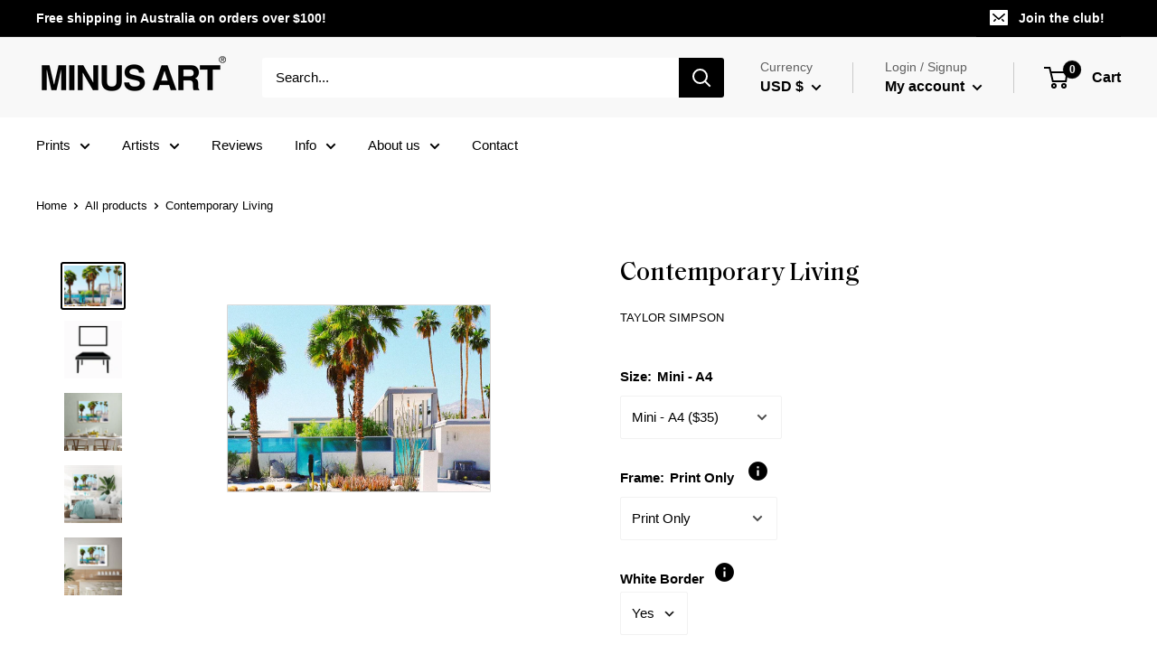

--- FILE ---
content_type: text/html; charset=utf-8
request_url: https://minusart.co/en-us/products/contemporary-living
body_size: 116358
content:
<!doctype html>

<html class="no-js" lang="en">
  <head>
    <!-- Added by AVADA SEO Suite -->
    
    <!-- /Added by AVADA SEO Suite -->
    

    <!-- Hotjar Tracking Code for my site -->
    <script>
      (function(h,o,t,j,a,r){
          h.hj=h.hj||function(){(h.hj.q=h.hj.q||[]).push(arguments)};
          h._hjSettings={hjid:3443169,hjsv:6};
          a=o.getElementsByTagName('head')[0];
          r=o.createElement('script');r.async=1;
          r.src=t+h._hjSettings.hjid+j+h._hjSettings.hjsv;
          a.appendChild(r);
      })(window,document,'https://static.hotjar.com/c/hotjar-','.js?sv=');
    </script>
    <script>
      (function(g,e,o,t,a,r,ge,tl,y,s){
      g.getElementsByTagName(o)[0].insertAdjacentHTML('afterbegin','<style id="georedirect1636518692126style">body{opacity:0.0 !important;}</style>');
      s=function(){g.getElementById('georedirect1636518692126style').innerHTML='body{opacity:1.0 !important;}';};
      t=g.getElementsByTagName(o)[0];y=g.createElement(e);y.async=true;
      y.src='https://g10300385420.co/gr?id=-Mo76NGK4aVNl71Wq1w5&refurl='+g.referrer+'&winurl='+encodeURIComponent(window.location);
      t.parentNode.insertBefore(y,t);y.onerror=function(){s()};
      georedirect1636518692126loaded=function(redirect){var to=0;if(redirect){to=5000};
      setTimeout(function(){s();},to)};
      })(document,'script','head');
    </script>

    <!-- Global site tag (gtag.js) - Google Ads: 639780078 -->
    <script async src="https://www.googletagmanager.com/gtag/js?id=AW-639780078"></script>
    <script>
      window.dataLayer = window.dataLayer || [];
      function gtag(){dataLayer.push(arguments);}
      gtag('js', new Date());

      gtag('config', 'AW-639780078');
    </script>

    <meta name="p:domain_verify" content="37a72d6ef19c74d9b4be35a9f791330f">
    <meta name="google-site-verification" content="ncP5xBwihPvmQ6ZOqUM1LC5YZMh3V_U-xA9P9YVhNaE">

    <script
      src="//d1liekpayvooaz.cloudfront.net/apps/customizery/customizery.js?shop=halbaysalminus.myshopify.com"
    ></script>

    <script>
      // Create "window.Shoppad.apps.infiniteoptions" object if it doesn't already exist
      "Shoppad.apps.infiniteoptions".split(".").reduce(function(o, x) { if (!o[x]) {o[x] ={};} return o[x] }, window);

      // Define beforeReady callback
      window.Shoppad.apps.infiniteoptions.beforeReady = function(subscribe) {
        subscribe('appLoad', function(event) {
          document.body.setAttribute('data-infinityOptionsLoaded', "true");
          window.dispatchEvent(new Event('infinityOptionsLoaded'));
        });
      };

      // Stamped io event listener
      function addEventListenerStamped(el, eventName, handler) {
         if (el.addEventListener) { el.addEventListener(eventName, handler); }
         else { el.attachEvent('on' + eventName, function () { handler.call(el); }); }
      }

      // Listening for event
      addEventListenerStamped(document, 'stamped:reviews:loaded', function(e) {
        document.body.setAttribute('data-stampedReviewsLoaded', "true");
        window.dispatchEvent(new Event('stampedReviewsLoaded'));
      });
    </script>

    <meta charset="utf-8">
    <meta
      name="viewport"
      content="width=device-width, initial-scale=1.0, height=device-height, minimum-scale=1.0, maximum-scale=1.0"
    >
    <meta name="theme-color" content="#000000"><title>Contemporary Living Art Print by Taylor Simpson
</title><meta name="description" content="Shop beautiful art by emerging artists, locally produced fine art prints, handcrafted framed wall art by Minus Art. Available in the United States, United Kingdom, Europe, and Australia."><link rel="canonical" href="https://minusart.co/en-us/products/contemporary-living"><link rel="shortcut icon" href="//minusart.co/cdn/shop/files/Untitled-1-01_32x32.png?v=1614299673" type="image/png"><link rel="preload" as="style" href="//minusart.co/cdn/shop/t/29/assets/theme.css?v=151352836826152403601724462056">
    <link rel="preconnect" href="https://cdn.shopify.com">
    <link rel="preconnect" href="https://fonts.shopifycdn.com">
    <link rel="dns-prefetch" href="https://productreviews.shopifycdn.com">
    <link rel="dns-prefetch" href="https://ajax.googleapis.com">
    <link rel="dns-prefetch" href="https://maps.googleapis.com">
    <link rel="dns-prefetch" href="https://maps.gstatic.com">

    <meta property="og:type" content="product">
  <meta property="og:title" content="Contemporary Living"><meta property="og:image" content="http://minusart.co/cdn/shop/products/contemporary-living-taylor-simpson-minusartco-art-print-5_1024x.jpg?v=1616203096">
    <meta property="og:image:secure_url" content="https://minusart.co/cdn/shop/products/contemporary-living-taylor-simpson-minusartco-art-print-5_1024x.jpg?v=1616203096"><meta property="og:image" content="http://minusart.co/cdn/shop/products/88371d810692b3e66c7814e7c88def86bddc9bc4_1024x.jpg?v=1616027905">
    <meta property="og:image:secure_url" content="https://minusart.co/cdn/shop/products/88371d810692b3e66c7814e7c88def86bddc9bc4_1024x.jpg?v=1616027905"><meta property="og:image" content="http://minusart.co/cdn/shop/products/contemporary-living-taylor-simpson-minus-art-3_1024x.jpg?v=1616204088">
    <meta property="og:image:secure_url" content="https://minusart.co/cdn/shop/products/contemporary-living-taylor-simpson-minus-art-3_1024x.jpg?v=1616204088"><meta property="product:price:amount" content="35.00">
  <meta property="product:price:currency" content="USD"><meta property="og:description" content="Shop beautiful art by emerging artists, locally produced fine art prints, handcrafted framed wall art by Minus Art. Available in the United States, United Kingdom, Europe, and Australia."><meta property="og:url" content="https://minusart.co/en-us/products/contemporary-living">
<meta property="og:site_name" content="MINUS ART"><meta name="twitter:card" content="summary"><meta name="twitter:title" content="Contemporary Living">
  <meta name="twitter:description" content="Art: Our expert curators handpick each piece of the art print, ensuring a high-quality and unique selection for you.
Printing: We utilize state-of-the-art 12-ink system fine art printers, which guarantee flawless reproductions and exceptional color accuracy for every print.
Paper: Our 200 gsm artist-grade matte fine art paper features a subtly textured surface, enhancing the visual appeal of each print. All materials are eco-friendly and sourced from sustainable suppliers, reflecting our commitment to the environment.
Framing: We offer modern and elegant Scandinavian-inspired framing options in black, white, and oak to complement various interior styles. Each frame is crafted from premium wood by skilled professional framers, ensuring a high-quality and lasting finish. All frames come ready to hang for your convenience.">
  <meta name="twitter:image" content="https://minusart.co/cdn/shop/products/contemporary-living-taylor-simpson-minusartco-art-print-5_600x600_crop_center.jpg?v=1616203096">
    <link rel="preload" href="//minusart.co/cdn/fonts/titillium_web/titilliumweb_n4.dc3610b1c7b7eb152fc1ddefb77e83a0b84386b3.woff2" as="font" type="font/woff2" crossorigin>
<link rel="preload" href="//minusart.co/cdn/fonts/titillium_web/titilliumweb_i4.2e4a288a3b1073a078bbbf883bdf8c1ca2ff0f8f.woff2" as="font" type="font/woff2" crossorigin>
<link rel="preload" href="" as="font" type="font/woff2" crossorigin>
<link rel="preload" href="" as="font" type="font/woff2" crossorigin>
<link rel="preload" href="" as="font" type="font/woff2" crossorigin>
<link rel="preload" href="" as="font" type="font/woff2" crossorigin>
<link rel="preload" href="//minusart.co/cdn/shop/t/29/assets/font-theme-star.woff2?v=176977276741202493121724429333" as="font" type="font/woff2" crossorigin><style>
  /* We load the font used for the integration with Shopify Reviews to load our own stars */
  @font-face {
    font-family: "font-theme-star";
    src: url(//minusart.co/cdn/shop/t/29/assets/font-theme-star.eot?v=178649971611478077551724429332);
    src: url(//minusart.co/cdn/shop/t/29/assets/font-theme-star.eot?%23iefix&v=178649971611478077551724429332) format("embedded-opentype"), url(//minusart.co/cdn/shop/t/29/assets/font-theme-star.woff2?v=176977276741202493121724429333) format("woff2"), url(//minusart.co/cdn/shop/t/29/assets/font-theme-star.ttf?v=17527569363257290761724429332) format("truetype");
    font-weight: normal;
    font-style: normal;
    font-display: fallback;
  }

  @font-face {
  font-family: "Titillium Web";
  font-weight: 400;
  font-style: normal;
  font-display: fallback;
  src: url("//minusart.co/cdn/fonts/titillium_web/titilliumweb_n4.dc3610b1c7b7eb152fc1ddefb77e83a0b84386b3.woff2") format("woff2"),
       url("//minusart.co/cdn/fonts/titillium_web/titilliumweb_n4.24dc69d5a89277f2854e112bddfd2c5420fd3973.woff") format("woff");
}

  
@font-face {
  font-family: "Titillium Web";
  font-weight: 400;
  font-style: italic;
  font-display: fallback;
  src: url("//minusart.co/cdn/fonts/titillium_web/titilliumweb_i4.2e4a288a3b1073a078bbbf883bdf8c1ca2ff0f8f.woff2") format("woff2"),
       url("//minusart.co/cdn/fonts/titillium_web/titilliumweb_i4.98dfcf65bc48d5feb68ff42764400055451c917c.woff") format("woff");
}


  
  
  

  :root {
    --default-text-font-size : 15px;
    --base-text-font-size    : 15px;
    --heading-font-family    : "SaolText-Medium", sans-serif;
/*       "Titillium Web", sans-serif; */
    --heading-font-weight    : 400;
    --heading-font-style     : normal;
    --text-font-family       : Helvetica, Arial, sans-serif;
    --text-font-weight       : 400;
    --text-font-style        : normal;
    --text-font-bolder-weight: bolder;
    --text-link-decoration   : underline;

    --text-color               : #000000;
    --text-color-rgb           : 0, 0, 0;
    --heading-color            : #000000;
    --border-color             : #ffffff;
    --border-color-rgb         : 255, 255, 255;
    --form-border-color        : #f2f2f2;
    --accent-color             : #000000;
    --accent-color-rgb         : 0, 0, 0;
    --link-color               : #1f5c8c;
    --link-color-hover         : #11334d;
    --background               : #ffffff;
    --secondary-background     : #ffffff;
    --secondary-background-rgb : 255, 255, 255;
    --accent-background        : rgba(0, 0, 0, 0.08);

    --error-color       : #f71b1b;
    --error-background  : rgba(247, 27, 27, 0.07);
    --success-color     : #48b448;
    --success-background: rgba(72, 180, 72, 0.11);

    --primary-button-background      : #bf0103;
    --primary-button-background-rgb  : 191, 1, 3;
    --primary-button-text-color      : #ffffff;
    --secondary-button-background    : #000000;
    --secondary-button-background-rgb: 0, 0, 0;
    --secondary-button-text-color    : #ffffff;

    --header-background      : #f8f8f8;
    --header-text-color      : #000000;
    --header-light-text-color: #606060;
    --header-border-color    : rgba(96, 96, 96, 0.3);
    --header-accent-color    : #000000;

    --flickity-arrow-color: #cccccc;--product-on-sale-accent           : #66b988;
    --product-on-sale-accent-rgb       : 102, 185, 136;
    --product-on-sale-color            : #ffffff;
    --product-in-stock-color           : #008a00;
    --product-low-stock-color          : #ee0000;
    --product-sold-out-color           : #d1d1d4;
    --product-custom-label-1-background: #bf0103;
    --product-custom-label-1-color     : #ffffff;
    --product-custom-label-2-background: #f9c507;
    --product-custom-label-2-color     : #ffffff;
    --product-review-star-color        : #f9c507;

    --mobile-container-gutter : 20px;
    --desktop-container-gutter: 40px;
  }
</style>

<script>
  // IE11 does not have support for CSS variables, so we have to polyfill them
  if (!(((window || {}).CSS || {}).supports && window.CSS.supports('(--a: 0)'))) {
    const script = document.createElement('script');
    script.type = 'text/javascript';
    script.src = 'https://cdn.jsdelivr.net/npm/css-vars-ponyfill@2';
    script.onload = function() {
      cssVars({});
    };

    document.getElementsByTagName('head')[0].appendChild(script);
  }
</script>

    <!-- starapps_scripts_start -->
    <!-- This code is automatically managed by StarApps Studio -->
    <!-- Please contact support@starapps.studio for any help -->
    <script
      type="text/javascript"
      src="https://cdn.starapps.studio/apps/via/halbaysalminus/script-1592042493.js?shop=halbaysalminus.myshopify.com"
      async
    ></script>
    <!-- starapps_scripts_end -->
    <script>window.performance && window.performance.mark && window.performance.mark('shopify.content_for_header.start');</script><meta name="google-site-verification" content="ncP5xBwihPvmQ6ZOqUM1LC5YZMh3V_U-xA9P9YVhNaE">
<meta name="google-site-verification" content="rep4ySeYgn4mEdYxd5S7FZWUzBrs-J3wcenai4PV8qI">
<meta id="shopify-digital-wallet" name="shopify-digital-wallet" content="/25391988832/digital_wallets/dialog">
<meta name="shopify-checkout-api-token" content="3941c9e9b99e0261908dec1189b92e7c">
<meta id="in-context-paypal-metadata" data-shop-id="25391988832" data-venmo-supported="false" data-environment="production" data-locale="en_US" data-paypal-v4="true" data-currency="USD">
<link rel="alternate" hreflang="x-default" href="https://minusart.co/products/contemporary-living">
<link rel="alternate" hreflang="en" href="https://minusart.co/products/contemporary-living">
<link rel="alternate" hreflang="en-CA" href="https://minusart.co/en-ca/products/contemporary-living">
<link rel="alternate" hreflang="en-GB" href="https://minusart.co/en-gb/products/contemporary-living">
<link rel="alternate" hreflang="en-NZ" href="https://minusart.co/en-nz/products/contemporary-living">
<link rel="alternate" hreflang="en-US" href="https://minusart.co/en-us/products/contemporary-living">
<link rel="alternate" hreflang="en-SG" href="https://minusart.co/en-sg/products/contemporary-living">
<link rel="alternate" type="application/json+oembed" href="https://minusart.co/en-us/products/contemporary-living.oembed">
<script async="async" src="/checkouts/internal/preloads.js?locale=en-US"></script>
<link rel="preconnect" href="https://shop.app" crossorigin="anonymous">
<script async="async" src="https://shop.app/checkouts/internal/preloads.js?locale=en-US&shop_id=25391988832" crossorigin="anonymous"></script>
<script id="apple-pay-shop-capabilities" type="application/json">{"shopId":25391988832,"countryCode":"AU","currencyCode":"USD","merchantCapabilities":["supports3DS"],"merchantId":"gid:\/\/shopify\/Shop\/25391988832","merchantName":"MINUS ART","requiredBillingContactFields":["postalAddress","email"],"requiredShippingContactFields":["postalAddress","email"],"shippingType":"shipping","supportedNetworks":["visa","masterCard","amex","jcb"],"total":{"type":"pending","label":"MINUS ART","amount":"1.00"},"shopifyPaymentsEnabled":true,"supportsSubscriptions":true}</script>
<script id="shopify-features" type="application/json">{"accessToken":"3941c9e9b99e0261908dec1189b92e7c","betas":["rich-media-storefront-analytics"],"domain":"minusart.co","predictiveSearch":true,"shopId":25391988832,"locale":"en"}</script>
<script>var Shopify = Shopify || {};
Shopify.shop = "halbaysalminus.myshopify.com";
Shopify.locale = "en";
Shopify.currency = {"active":"USD","rate":"0.70461906"};
Shopify.country = "US";
Shopify.theme = {"name":"24\/Aug\/2024 Theme","id":143430418662,"schema_name":"Warehouse","schema_version":"1.9.5","theme_store_id":null,"role":"main"};
Shopify.theme.handle = "null";
Shopify.theme.style = {"id":null,"handle":null};
Shopify.cdnHost = "minusart.co/cdn";
Shopify.routes = Shopify.routes || {};
Shopify.routes.root = "/en-us/";</script>
<script type="module">!function(o){(o.Shopify=o.Shopify||{}).modules=!0}(window);</script>
<script>!function(o){function n(){var o=[];function n(){o.push(Array.prototype.slice.apply(arguments))}return n.q=o,n}var t=o.Shopify=o.Shopify||{};t.loadFeatures=n(),t.autoloadFeatures=n()}(window);</script>
<script>
  window.ShopifyPay = window.ShopifyPay || {};
  window.ShopifyPay.apiHost = "shop.app\/pay";
  window.ShopifyPay.redirectState = null;
</script>
<script id="shop-js-analytics" type="application/json">{"pageType":"product"}</script>
<script defer="defer" async type="module" src="//minusart.co/cdn/shopifycloud/shop-js/modules/v2/client.init-shop-cart-sync_BT-GjEfc.en.esm.js"></script>
<script defer="defer" async type="module" src="//minusart.co/cdn/shopifycloud/shop-js/modules/v2/chunk.common_D58fp_Oc.esm.js"></script>
<script defer="defer" async type="module" src="//minusart.co/cdn/shopifycloud/shop-js/modules/v2/chunk.modal_xMitdFEc.esm.js"></script>
<script type="module">
  await import("//minusart.co/cdn/shopifycloud/shop-js/modules/v2/client.init-shop-cart-sync_BT-GjEfc.en.esm.js");
await import("//minusart.co/cdn/shopifycloud/shop-js/modules/v2/chunk.common_D58fp_Oc.esm.js");
await import("//minusart.co/cdn/shopifycloud/shop-js/modules/v2/chunk.modal_xMitdFEc.esm.js");

  window.Shopify.SignInWithShop?.initShopCartSync?.({"fedCMEnabled":true,"windoidEnabled":true});

</script>
<script>
  window.Shopify = window.Shopify || {};
  if (!window.Shopify.featureAssets) window.Shopify.featureAssets = {};
  window.Shopify.featureAssets['shop-js'] = {"shop-cart-sync":["modules/v2/client.shop-cart-sync_DZOKe7Ll.en.esm.js","modules/v2/chunk.common_D58fp_Oc.esm.js","modules/v2/chunk.modal_xMitdFEc.esm.js"],"init-fed-cm":["modules/v2/client.init-fed-cm_B6oLuCjv.en.esm.js","modules/v2/chunk.common_D58fp_Oc.esm.js","modules/v2/chunk.modal_xMitdFEc.esm.js"],"shop-cash-offers":["modules/v2/client.shop-cash-offers_D2sdYoxE.en.esm.js","modules/v2/chunk.common_D58fp_Oc.esm.js","modules/v2/chunk.modal_xMitdFEc.esm.js"],"shop-login-button":["modules/v2/client.shop-login-button_QeVjl5Y3.en.esm.js","modules/v2/chunk.common_D58fp_Oc.esm.js","modules/v2/chunk.modal_xMitdFEc.esm.js"],"pay-button":["modules/v2/client.pay-button_DXTOsIq6.en.esm.js","modules/v2/chunk.common_D58fp_Oc.esm.js","modules/v2/chunk.modal_xMitdFEc.esm.js"],"shop-button":["modules/v2/client.shop-button_DQZHx9pm.en.esm.js","modules/v2/chunk.common_D58fp_Oc.esm.js","modules/v2/chunk.modal_xMitdFEc.esm.js"],"avatar":["modules/v2/client.avatar_BTnouDA3.en.esm.js"],"init-windoid":["modules/v2/client.init-windoid_CR1B-cfM.en.esm.js","modules/v2/chunk.common_D58fp_Oc.esm.js","modules/v2/chunk.modal_xMitdFEc.esm.js"],"init-shop-for-new-customer-accounts":["modules/v2/client.init-shop-for-new-customer-accounts_C_vY_xzh.en.esm.js","modules/v2/client.shop-login-button_QeVjl5Y3.en.esm.js","modules/v2/chunk.common_D58fp_Oc.esm.js","modules/v2/chunk.modal_xMitdFEc.esm.js"],"init-shop-email-lookup-coordinator":["modules/v2/client.init-shop-email-lookup-coordinator_BI7n9ZSv.en.esm.js","modules/v2/chunk.common_D58fp_Oc.esm.js","modules/v2/chunk.modal_xMitdFEc.esm.js"],"init-shop-cart-sync":["modules/v2/client.init-shop-cart-sync_BT-GjEfc.en.esm.js","modules/v2/chunk.common_D58fp_Oc.esm.js","modules/v2/chunk.modal_xMitdFEc.esm.js"],"shop-toast-manager":["modules/v2/client.shop-toast-manager_DiYdP3xc.en.esm.js","modules/v2/chunk.common_D58fp_Oc.esm.js","modules/v2/chunk.modal_xMitdFEc.esm.js"],"init-customer-accounts":["modules/v2/client.init-customer-accounts_D9ZNqS-Q.en.esm.js","modules/v2/client.shop-login-button_QeVjl5Y3.en.esm.js","modules/v2/chunk.common_D58fp_Oc.esm.js","modules/v2/chunk.modal_xMitdFEc.esm.js"],"init-customer-accounts-sign-up":["modules/v2/client.init-customer-accounts-sign-up_iGw4briv.en.esm.js","modules/v2/client.shop-login-button_QeVjl5Y3.en.esm.js","modules/v2/chunk.common_D58fp_Oc.esm.js","modules/v2/chunk.modal_xMitdFEc.esm.js"],"shop-follow-button":["modules/v2/client.shop-follow-button_CqMgW2wH.en.esm.js","modules/v2/chunk.common_D58fp_Oc.esm.js","modules/v2/chunk.modal_xMitdFEc.esm.js"],"checkout-modal":["modules/v2/client.checkout-modal_xHeaAweL.en.esm.js","modules/v2/chunk.common_D58fp_Oc.esm.js","modules/v2/chunk.modal_xMitdFEc.esm.js"],"shop-login":["modules/v2/client.shop-login_D91U-Q7h.en.esm.js","modules/v2/chunk.common_D58fp_Oc.esm.js","modules/v2/chunk.modal_xMitdFEc.esm.js"],"lead-capture":["modules/v2/client.lead-capture_BJmE1dJe.en.esm.js","modules/v2/chunk.common_D58fp_Oc.esm.js","modules/v2/chunk.modal_xMitdFEc.esm.js"],"payment-terms":["modules/v2/client.payment-terms_Ci9AEqFq.en.esm.js","modules/v2/chunk.common_D58fp_Oc.esm.js","modules/v2/chunk.modal_xMitdFEc.esm.js"]};
</script>
<script>(function() {
  var isLoaded = false;
  function asyncLoad() {
    if (isLoaded) return;
    isLoaded = true;
    var urls = ["https:\/\/d23dclunsivw3h.cloudfront.net\/redirect-app.js?shop=halbaysalminus.myshopify.com","\/\/code.tidio.co\/r292z1jw3kjwjvy2t8il1c1therszwgl.js?shop=halbaysalminus.myshopify.com","\/\/d1liekpayvooaz.cloudfront.net\/apps\/customizery\/customizery.js?shop=halbaysalminus.myshopify.com","\/\/satcb.azureedge.net\/Scripts\/satcb.min.js?shop=halbaysalminus.myshopify.com","https:\/\/seo.apps.avada.io\/scripttag\/avada-seo-installed.js?shop=halbaysalminus.myshopify.com","https:\/\/cdn.shopify.com\/s\/files\/1\/0253\/9198\/8832\/t\/10\/assets\/globo.formbuilder.init.js?v=1627038931\u0026shop=halbaysalminus.myshopify.com","https:\/\/omnisnippet1.com\/platforms\/shopify.js?source=scriptTag\u0026v=2025-05-15T12\u0026shop=halbaysalminus.myshopify.com"];
    for (var i = 0; i < urls.length; i++) {
      var s = document.createElement('script');
      s.type = 'text/javascript';
      s.async = true;
      s.src = urls[i];
      var x = document.getElementsByTagName('script')[0];
      x.parentNode.insertBefore(s, x);
    }
  };
  if(window.attachEvent) {
    window.attachEvent('onload', asyncLoad);
  } else {
    window.addEventListener('load', asyncLoad, false);
  }
})();</script>
<script id="__st">var __st={"a":25391988832,"offset":39600,"reqid":"305e4219-fc87-437a-b6db-982ebe7c03b3-1769478027","pageurl":"minusart.co\/en-us\/products\/contemporary-living","u":"0d2df6ad52b5","p":"product","rtyp":"product","rid":6573981696191};</script>
<script>window.ShopifyPaypalV4VisibilityTracking = true;</script>
<script id="captcha-bootstrap">!function(){'use strict';const t='contact',e='account',n='new_comment',o=[[t,t],['blogs',n],['comments',n],[t,'customer']],c=[[e,'customer_login'],[e,'guest_login'],[e,'recover_customer_password'],[e,'create_customer']],r=t=>t.map((([t,e])=>`form[action*='/${t}']:not([data-nocaptcha='true']) input[name='form_type'][value='${e}']`)).join(','),a=t=>()=>t?[...document.querySelectorAll(t)].map((t=>t.form)):[];function s(){const t=[...o],e=r(t);return a(e)}const i='password',u='form_key',d=['recaptcha-v3-token','g-recaptcha-response','h-captcha-response',i],f=()=>{try{return window.sessionStorage}catch{return}},m='__shopify_v',_=t=>t.elements[u];function p(t,e,n=!1){try{const o=window.sessionStorage,c=JSON.parse(o.getItem(e)),{data:r}=function(t){const{data:e,action:n}=t;return t[m]||n?{data:e,action:n}:{data:t,action:n}}(c);for(const[e,n]of Object.entries(r))t.elements[e]&&(t.elements[e].value=n);n&&o.removeItem(e)}catch(o){console.error('form repopulation failed',{error:o})}}const l='form_type',E='cptcha';function T(t){t.dataset[E]=!0}const w=window,h=w.document,L='Shopify',v='ce_forms',y='captcha';let A=!1;((t,e)=>{const n=(g='f06e6c50-85a8-45c8-87d0-21a2b65856fe',I='https://cdn.shopify.com/shopifycloud/storefront-forms-hcaptcha/ce_storefront_forms_captcha_hcaptcha.v1.5.2.iife.js',D={infoText:'Protected by hCaptcha',privacyText:'Privacy',termsText:'Terms'},(t,e,n)=>{const o=w[L][v],c=o.bindForm;if(c)return c(t,g,e,D).then(n);var r;o.q.push([[t,g,e,D],n]),r=I,A||(h.body.append(Object.assign(h.createElement('script'),{id:'captcha-provider',async:!0,src:r})),A=!0)});var g,I,D;w[L]=w[L]||{},w[L][v]=w[L][v]||{},w[L][v].q=[],w[L][y]=w[L][y]||{},w[L][y].protect=function(t,e){n(t,void 0,e),T(t)},Object.freeze(w[L][y]),function(t,e,n,w,h,L){const[v,y,A,g]=function(t,e,n){const i=e?o:[],u=t?c:[],d=[...i,...u],f=r(d),m=r(i),_=r(d.filter((([t,e])=>n.includes(e))));return[a(f),a(m),a(_),s()]}(w,h,L),I=t=>{const e=t.target;return e instanceof HTMLFormElement?e:e&&e.form},D=t=>v().includes(t);t.addEventListener('submit',(t=>{const e=I(t);if(!e)return;const n=D(e)&&!e.dataset.hcaptchaBound&&!e.dataset.recaptchaBound,o=_(e),c=g().includes(e)&&(!o||!o.value);(n||c)&&t.preventDefault(),c&&!n&&(function(t){try{if(!f())return;!function(t){const e=f();if(!e)return;const n=_(t);if(!n)return;const o=n.value;o&&e.removeItem(o)}(t);const e=Array.from(Array(32),(()=>Math.random().toString(36)[2])).join('');!function(t,e){_(t)||t.append(Object.assign(document.createElement('input'),{type:'hidden',name:u})),t.elements[u].value=e}(t,e),function(t,e){const n=f();if(!n)return;const o=[...t.querySelectorAll(`input[type='${i}']`)].map((({name:t})=>t)),c=[...d,...o],r={};for(const[a,s]of new FormData(t).entries())c.includes(a)||(r[a]=s);n.setItem(e,JSON.stringify({[m]:1,action:t.action,data:r}))}(t,e)}catch(e){console.error('failed to persist form',e)}}(e),e.submit())}));const S=(t,e)=>{t&&!t.dataset[E]&&(n(t,e.some((e=>e===t))),T(t))};for(const o of['focusin','change'])t.addEventListener(o,(t=>{const e=I(t);D(e)&&S(e,y())}));const B=e.get('form_key'),M=e.get(l),P=B&&M;t.addEventListener('DOMContentLoaded',(()=>{const t=y();if(P)for(const e of t)e.elements[l].value===M&&p(e,B);[...new Set([...A(),...v().filter((t=>'true'===t.dataset.shopifyCaptcha))])].forEach((e=>S(e,t)))}))}(h,new URLSearchParams(w.location.search),n,t,e,['guest_login'])})(!0,!0)}();</script>
<script integrity="sha256-4kQ18oKyAcykRKYeNunJcIwy7WH5gtpwJnB7kiuLZ1E=" data-source-attribution="shopify.loadfeatures" defer="defer" src="//minusart.co/cdn/shopifycloud/storefront/assets/storefront/load_feature-a0a9edcb.js" crossorigin="anonymous"></script>
<script crossorigin="anonymous" defer="defer" src="//minusart.co/cdn/shopifycloud/storefront/assets/shopify_pay/storefront-65b4c6d7.js?v=20250812"></script>
<script data-source-attribution="shopify.dynamic_checkout.dynamic.init">var Shopify=Shopify||{};Shopify.PaymentButton=Shopify.PaymentButton||{isStorefrontPortableWallets:!0,init:function(){window.Shopify.PaymentButton.init=function(){};var t=document.createElement("script");t.src="https://minusart.co/cdn/shopifycloud/portable-wallets/latest/portable-wallets.en.js",t.type="module",document.head.appendChild(t)}};
</script>
<script data-source-attribution="shopify.dynamic_checkout.buyer_consent">
  function portableWalletsHideBuyerConsent(e){var t=document.getElementById("shopify-buyer-consent"),n=document.getElementById("shopify-subscription-policy-button");t&&n&&(t.classList.add("hidden"),t.setAttribute("aria-hidden","true"),n.removeEventListener("click",e))}function portableWalletsShowBuyerConsent(e){var t=document.getElementById("shopify-buyer-consent"),n=document.getElementById("shopify-subscription-policy-button");t&&n&&(t.classList.remove("hidden"),t.removeAttribute("aria-hidden"),n.addEventListener("click",e))}window.Shopify?.PaymentButton&&(window.Shopify.PaymentButton.hideBuyerConsent=portableWalletsHideBuyerConsent,window.Shopify.PaymentButton.showBuyerConsent=portableWalletsShowBuyerConsent);
</script>
<script>
  function portableWalletsCleanup(e){e&&e.src&&console.error("Failed to load portable wallets script "+e.src);var t=document.querySelectorAll("shopify-accelerated-checkout .shopify-payment-button__skeleton, shopify-accelerated-checkout-cart .wallet-cart-button__skeleton"),e=document.getElementById("shopify-buyer-consent");for(let e=0;e<t.length;e++)t[e].remove();e&&e.remove()}function portableWalletsNotLoadedAsModule(e){e instanceof ErrorEvent&&"string"==typeof e.message&&e.message.includes("import.meta")&&"string"==typeof e.filename&&e.filename.includes("portable-wallets")&&(window.removeEventListener("error",portableWalletsNotLoadedAsModule),window.Shopify.PaymentButton.failedToLoad=e,"loading"===document.readyState?document.addEventListener("DOMContentLoaded",window.Shopify.PaymentButton.init):window.Shopify.PaymentButton.init())}window.addEventListener("error",portableWalletsNotLoadedAsModule);
</script>

<script type="module" src="https://minusart.co/cdn/shopifycloud/portable-wallets/latest/portable-wallets.en.js" onError="portableWalletsCleanup(this)" crossorigin="anonymous"></script>
<script nomodule>
  document.addEventListener("DOMContentLoaded", portableWalletsCleanup);
</script>

<link id="shopify-accelerated-checkout-styles" rel="stylesheet" media="screen" href="https://minusart.co/cdn/shopifycloud/portable-wallets/latest/accelerated-checkout-backwards-compat.css" crossorigin="anonymous">
<style id="shopify-accelerated-checkout-cart">
        #shopify-buyer-consent {
  margin-top: 1em;
  display: inline-block;
  width: 100%;
}

#shopify-buyer-consent.hidden {
  display: none;
}

#shopify-subscription-policy-button {
  background: none;
  border: none;
  padding: 0;
  text-decoration: underline;
  font-size: inherit;
  cursor: pointer;
}

#shopify-subscription-policy-button::before {
  box-shadow: none;
}

      </style>

<script>window.performance && window.performance.mark && window.performance.mark('shopify.content_for_header.end');</script>

    <link rel="stylesheet" href="//minusart.co/cdn/shop/t/29/assets/theme.css?v=151352836826152403601724462056">
    <link rel="stylesheet" href="//minusart.co/cdn/shop/t/29/assets/custom.css?v=117366304410545948641724462055"><script>
      // This allows to expose several variables to the global scope, to be used in scripts
      window.theme = {
        pageType: "product",
        cartCount: 0,
        moneyFormat: "${{amount}}",
        moneyWithCurrencyFormat: "${{amount}} USD",
        showDiscount: true,
        discountMode: "saving",
        searchMode: "product,article,page",
        cartType: "drawer"
      };

      window.routes = {
        rootUrl: "\/en-us",
        cartUrl: "\/en-us\/cart",
        cartAddUrl: "\/en-us\/cart\/add",
        cartChangeUrl: "\/en-us\/cart\/change",
        searchUrl: "\/en-us\/search",
        productRecommendationsUrl: "\/en-us\/recommendations\/products"
      };

      window.languages = {
        collectionOnSaleLabel: "Save {{savings}}",
        productFormUnavailable: "Unavailable",
        productFormAddToCart: "Add to cart",
        productFormSoldOut: "Sold out",
        shippingEstimatorNoResults: "No shipping could be found for your address.",
        shippingEstimatorOneResult: "There is one shipping rate for your address:",
        shippingEstimatorMultipleResults: "There are {{count}} shipping rates for your address:",
        shippingEstimatorErrors: "There are some errors:"
      };

      window.lazySizesConfig = {
        loadHidden: false,
        hFac: 0.8,
        expFactor: 3,
        customMedia: {
          '--phone': '(max-width: 640px)',
          '--tablet': '(min-width: 641px) and (max-width: 1023px)',
          '--lap': '(min-width: 1024px)'
        }
      };

      document.documentElement.className = document.documentElement.className.replace('no-js', 'js');
    </script><script
      src="//polyfill-fastly.net/v3/polyfill.min.js?unknown=polyfill&features=fetch,Element.prototype.closest,Element.prototype.matches,Element.prototype.remove,Element.prototype.classList,Array.prototype.includes,Array.prototype.fill,String.prototype.includes,String.prototype.padStart,Object.assign,CustomEvent,Intl,URL,DOMTokenList,IntersectionObserver,IntersectionObserverEntry"
      defer
    ></script>
    <script src="//minusart.co/cdn/shop/t/29/assets/theme.min.js?v=162490300238102572121724429397" defer></script>
    <script src="//minusart.co/cdn/shop/t/29/assets/tlite.js?v=116177994444257771841724429398" defer></script>

    <script>
      (function () {
        window.onpageshow = function() {
          // We force re-freshing the cart content onpageshow, as most browsers will serve a cache copy when hitting the
          // back button, which cause staled data
          document.documentElement.dispatchEvent(new CustomEvent('cart:refresh', {
            bubbles: true,
            detail: {scrollToTop: false}
          }));
        };
      })();
    </script>

    <!-- begin-bc-sf-filter-css -->
    <style data-id="bc-sf-filter-style" type="text/css">
      #bc-sf-filter-options-wrapper .bc-sf-filter-option-block .bc-sf-filter-block-title h3,
      #bc-sf-filter-tree-h .bc-sf-filter-option-block .bc-sf-filter-block-title a {font-size: 20px !important;font-weight: 600 !important;}
    
     .bc-sf-filter-option-block .bc-sf-filter-block-title h3>span:before {}
      .bc-sf-filter-option-block .bc-sf-filter-block-title h3>span.up:before {}
    
      #bc-sf-filter-options-wrapper .bc-sf-filter-option-block .bc-sf-filter-block-content ul li a,
      #bc-sf-filter-tree-h .bc-sf-filter-option-block .bc-sf-filter-block-content ul li a,
      .bc-sf-filter-option-block-sub_category .bc-sf-filter-block-content ul li h3 a,
      .bc-sf-filter-selection-wrapper .bc-sf-filter-selected-items .selected-item>a,
      .bc-sf-filter-selection-wrapper .bc-sf-filter-block-title h3,
      .bc-sf-filter-clear, 
      .bc-sf-filter-clear-all{}
    
      .bc-sf-filter-option-block-sub_category .bc-sf-filter-option-single-list li span.sub-icon:before {}
      .bc-sf-filter-option-block-sub_category .bc-sf-filter-option-single-list li span.sub-icon.sub-up:before {}

      #bc-sf-filter-tree-mobile button {}
    </style><link href="//minusart.co/cdn/shop/t/29/assets/bc-sf-filter.scss.css?v=7994510953696839071724429331" rel="stylesheet" type="text/css" media="all" />
    <!-- end-bc-sf-filter-css -->

    
<script>window.__pagefly_analytics_settings__={"acceptTracking":true};</script>

    <link href="//minusart.co/cdn/shop/t/29/assets/custom-css-shopify.css?v=113582706618567307181724429328" rel="stylesheet" type="text/css" media="all" />

    <script src="https://affilo.io/libs/affiliate.lib.js"></script>
    <!-- Hotjar Tracking Code for https://minusart.co -->

    <script
      src="https://code.jquery.com/jquery-3.6.0.min.js"
      integrity="sha256-/xUj+3OJU5yExlq6GSYGSHk7tPXikynS7ogEvDej/m4="
      crossorigin="anonymous"
    ></script>
    <!-- PickyStory code, do not modify. Safe to remove after the app is uninstalled -->
    
    <!-- PickyStory code end -->

    <!-- "snippets/shogun-head.liquid" was not rendered, the associated app was uninstalled -->
  

<!-- BEGIN app block: shopify://apps/pagefly-page-builder/blocks/app-embed/83e179f7-59a0-4589-8c66-c0dddf959200 -->

<!-- BEGIN app snippet: pagefly-cro-ab-testing-main -->







<script>
  ;(function () {
    const url = new URL(window.location)
    const viewParam = url.searchParams.get('view')
    if (viewParam && viewParam.includes('variant-pf-')) {
      url.searchParams.set('pf_v', viewParam)
      url.searchParams.delete('view')
      window.history.replaceState({}, '', url)
    }
  })()
</script>



<script type='module'>
  
  window.PAGEFLY_CRO = window.PAGEFLY_CRO || {}

  window.PAGEFLY_CRO['data_debug'] = {
    original_template_suffix: "all_products",
    allow_ab_test: false,
    ab_test_start_time: 0,
    ab_test_end_time: 0,
    today_date_time: 1769478028000,
  }
  window.PAGEFLY_CRO['GA4'] = { enabled: false}
</script>

<!-- END app snippet -->








  <script src='https://cdn.shopify.com/extensions/019bf883-1122-7445-9dca-5d60e681c2c8/pagefly-page-builder-216/assets/pagefly-helper.js' defer='defer'></script>

  <script src='https://cdn.shopify.com/extensions/019bf883-1122-7445-9dca-5d60e681c2c8/pagefly-page-builder-216/assets/pagefly-general-helper.js' defer='defer'></script>

  <script src='https://cdn.shopify.com/extensions/019bf883-1122-7445-9dca-5d60e681c2c8/pagefly-page-builder-216/assets/pagefly-snap-slider.js' defer='defer'></script>

  <script src='https://cdn.shopify.com/extensions/019bf883-1122-7445-9dca-5d60e681c2c8/pagefly-page-builder-216/assets/pagefly-slideshow-v3.js' defer='defer'></script>

  <script src='https://cdn.shopify.com/extensions/019bf883-1122-7445-9dca-5d60e681c2c8/pagefly-page-builder-216/assets/pagefly-slideshow-v4.js' defer='defer'></script>

  <script src='https://cdn.shopify.com/extensions/019bf883-1122-7445-9dca-5d60e681c2c8/pagefly-page-builder-216/assets/pagefly-glider.js' defer='defer'></script>

  <script src='https://cdn.shopify.com/extensions/019bf883-1122-7445-9dca-5d60e681c2c8/pagefly-page-builder-216/assets/pagefly-slideshow-v1-v2.js' defer='defer'></script>

  <script src='https://cdn.shopify.com/extensions/019bf883-1122-7445-9dca-5d60e681c2c8/pagefly-page-builder-216/assets/pagefly-product-media.js' defer='defer'></script>

  <script src='https://cdn.shopify.com/extensions/019bf883-1122-7445-9dca-5d60e681c2c8/pagefly-page-builder-216/assets/pagefly-product.js' defer='defer'></script>


<script id='pagefly-helper-data' type='application/json'>
  {
    "page_optimization": {
      "assets_prefetching": false
    },
    "elements_asset_mapper": {
      "Accordion": "https://cdn.shopify.com/extensions/019bf883-1122-7445-9dca-5d60e681c2c8/pagefly-page-builder-216/assets/pagefly-accordion.js",
      "Accordion3": "https://cdn.shopify.com/extensions/019bf883-1122-7445-9dca-5d60e681c2c8/pagefly-page-builder-216/assets/pagefly-accordion3.js",
      "CountDown": "https://cdn.shopify.com/extensions/019bf883-1122-7445-9dca-5d60e681c2c8/pagefly-page-builder-216/assets/pagefly-countdown.js",
      "GMap1": "https://cdn.shopify.com/extensions/019bf883-1122-7445-9dca-5d60e681c2c8/pagefly-page-builder-216/assets/pagefly-gmap.js",
      "GMap2": "https://cdn.shopify.com/extensions/019bf883-1122-7445-9dca-5d60e681c2c8/pagefly-page-builder-216/assets/pagefly-gmap.js",
      "GMapBasicV2": "https://cdn.shopify.com/extensions/019bf883-1122-7445-9dca-5d60e681c2c8/pagefly-page-builder-216/assets/pagefly-gmap.js",
      "GMapAdvancedV2": "https://cdn.shopify.com/extensions/019bf883-1122-7445-9dca-5d60e681c2c8/pagefly-page-builder-216/assets/pagefly-gmap.js",
      "HTML.Video": "https://cdn.shopify.com/extensions/019bf883-1122-7445-9dca-5d60e681c2c8/pagefly-page-builder-216/assets/pagefly-htmlvideo.js",
      "HTML.Video2": "https://cdn.shopify.com/extensions/019bf883-1122-7445-9dca-5d60e681c2c8/pagefly-page-builder-216/assets/pagefly-htmlvideo2.js",
      "HTML.Video3": "https://cdn.shopify.com/extensions/019bf883-1122-7445-9dca-5d60e681c2c8/pagefly-page-builder-216/assets/pagefly-htmlvideo2.js",
      "BackgroundVideo": "https://cdn.shopify.com/extensions/019bf883-1122-7445-9dca-5d60e681c2c8/pagefly-page-builder-216/assets/pagefly-htmlvideo2.js",
      "Instagram": "https://cdn.shopify.com/extensions/019bf883-1122-7445-9dca-5d60e681c2c8/pagefly-page-builder-216/assets/pagefly-instagram.js",
      "Instagram2": "https://cdn.shopify.com/extensions/019bf883-1122-7445-9dca-5d60e681c2c8/pagefly-page-builder-216/assets/pagefly-instagram.js",
      "Insta3": "https://cdn.shopify.com/extensions/019bf883-1122-7445-9dca-5d60e681c2c8/pagefly-page-builder-216/assets/pagefly-instagram3.js",
      "Tabs": "https://cdn.shopify.com/extensions/019bf883-1122-7445-9dca-5d60e681c2c8/pagefly-page-builder-216/assets/pagefly-tab.js",
      "Tabs3": "https://cdn.shopify.com/extensions/019bf883-1122-7445-9dca-5d60e681c2c8/pagefly-page-builder-216/assets/pagefly-tab3.js",
      "ProductBox": "https://cdn.shopify.com/extensions/019bf883-1122-7445-9dca-5d60e681c2c8/pagefly-page-builder-216/assets/pagefly-cart.js",
      "FBPageBox2": "https://cdn.shopify.com/extensions/019bf883-1122-7445-9dca-5d60e681c2c8/pagefly-page-builder-216/assets/pagefly-facebook.js",
      "FBLikeButton2": "https://cdn.shopify.com/extensions/019bf883-1122-7445-9dca-5d60e681c2c8/pagefly-page-builder-216/assets/pagefly-facebook.js",
      "TwitterFeed2": "https://cdn.shopify.com/extensions/019bf883-1122-7445-9dca-5d60e681c2c8/pagefly-page-builder-216/assets/pagefly-twitter.js",
      "Paragraph4": "https://cdn.shopify.com/extensions/019bf883-1122-7445-9dca-5d60e681c2c8/pagefly-page-builder-216/assets/pagefly-paragraph4.js",

      "AliReviews": "https://cdn.shopify.com/extensions/019bf883-1122-7445-9dca-5d60e681c2c8/pagefly-page-builder-216/assets/pagefly-3rd-elements.js",
      "BackInStock": "https://cdn.shopify.com/extensions/019bf883-1122-7445-9dca-5d60e681c2c8/pagefly-page-builder-216/assets/pagefly-3rd-elements.js",
      "GloboBackInStock": "https://cdn.shopify.com/extensions/019bf883-1122-7445-9dca-5d60e681c2c8/pagefly-page-builder-216/assets/pagefly-3rd-elements.js",
      "GrowaveWishlist": "https://cdn.shopify.com/extensions/019bf883-1122-7445-9dca-5d60e681c2c8/pagefly-page-builder-216/assets/pagefly-3rd-elements.js",
      "InfiniteOptionsShopPad": "https://cdn.shopify.com/extensions/019bf883-1122-7445-9dca-5d60e681c2c8/pagefly-page-builder-216/assets/pagefly-3rd-elements.js",
      "InkybayProductPersonalizer": "https://cdn.shopify.com/extensions/019bf883-1122-7445-9dca-5d60e681c2c8/pagefly-page-builder-216/assets/pagefly-3rd-elements.js",
      "LimeSpot": "https://cdn.shopify.com/extensions/019bf883-1122-7445-9dca-5d60e681c2c8/pagefly-page-builder-216/assets/pagefly-3rd-elements.js",
      "Loox": "https://cdn.shopify.com/extensions/019bf883-1122-7445-9dca-5d60e681c2c8/pagefly-page-builder-216/assets/pagefly-3rd-elements.js",
      "Opinew": "https://cdn.shopify.com/extensions/019bf883-1122-7445-9dca-5d60e681c2c8/pagefly-page-builder-216/assets/pagefly-3rd-elements.js",
      "Powr": "https://cdn.shopify.com/extensions/019bf883-1122-7445-9dca-5d60e681c2c8/pagefly-page-builder-216/assets/pagefly-3rd-elements.js",
      "ProductReviews": "https://cdn.shopify.com/extensions/019bf883-1122-7445-9dca-5d60e681c2c8/pagefly-page-builder-216/assets/pagefly-3rd-elements.js",
      "PushOwl": "https://cdn.shopify.com/extensions/019bf883-1122-7445-9dca-5d60e681c2c8/pagefly-page-builder-216/assets/pagefly-3rd-elements.js",
      "ReCharge": "https://cdn.shopify.com/extensions/019bf883-1122-7445-9dca-5d60e681c2c8/pagefly-page-builder-216/assets/pagefly-3rd-elements.js",
      "Rivyo": "https://cdn.shopify.com/extensions/019bf883-1122-7445-9dca-5d60e681c2c8/pagefly-page-builder-216/assets/pagefly-3rd-elements.js",
      "TrackingMore": "https://cdn.shopify.com/extensions/019bf883-1122-7445-9dca-5d60e681c2c8/pagefly-page-builder-216/assets/pagefly-3rd-elements.js",
      "Vitals": "https://cdn.shopify.com/extensions/019bf883-1122-7445-9dca-5d60e681c2c8/pagefly-page-builder-216/assets/pagefly-3rd-elements.js",
      "Wiser": "https://cdn.shopify.com/extensions/019bf883-1122-7445-9dca-5d60e681c2c8/pagefly-page-builder-216/assets/pagefly-3rd-elements.js"
    },
    "custom_elements_mapper": {
      "pf-click-action-element": "https://cdn.shopify.com/extensions/019bf883-1122-7445-9dca-5d60e681c2c8/pagefly-page-builder-216/assets/pagefly-click-action-element.js",
      "pf-dialog-element": "https://cdn.shopify.com/extensions/019bf883-1122-7445-9dca-5d60e681c2c8/pagefly-page-builder-216/assets/pagefly-dialog-element.js"
    }
  }
</script>


<!-- END app block --><!-- BEGIN app block: shopify://apps/hulk-form-builder/blocks/app-embed/b6b8dd14-356b-4725-a4ed-77232212b3c3 --><!-- BEGIN app snippet: hulkapps-formbuilder-theme-ext --><script type="text/javascript">
  
  if (typeof window.formbuilder_customer != "object") {
        window.formbuilder_customer = {}
  }

  window.hulkFormBuilder = {
    form_data: {},
    shop_data: {"shop_MNJJwqhBTag_5DQS4NNsiw":{"shop_uuid":"MNJJwqhBTag_5DQS4NNsiw","shop_timezone":"Australia\/Sydney","shop_id":79274,"shop_is_after_submit_enabled":true,"shop_shopify_plan":"Shopify","shop_shopify_domain":"halbaysalminus.myshopify.com","shop_created_at":"2023-02-28T19:49:57.900-06:00","is_skip_metafield":false,"shop_deleted":false,"shop_disabled":false}},
    settings_data: {"shop_settings":{"shop_customise_msgs":[],"default_customise_msgs":{"is_required":"is required","thank_you":"Thank you! The form was submitted successfully.","processing":"Processing...","valid_data":"Please provide valid data","valid_email":"Provide valid email format","valid_tags":"HTML Tags are not allowed","valid_phone":"Provide valid phone number","valid_captcha":"Please provide valid captcha response","valid_url":"Provide valid URL","only_number_alloud":"Provide valid number in","number_less":"must be less than","number_more":"must be more than","image_must_less":"Image must be less than 20MB","image_number":"Images allowed","image_extension":"Invalid extension! Please provide image file","error_image_upload":"Error in image upload. Please try again.","error_file_upload":"Error in file upload. Please try again.","your_response":"Your response","error_form_submit":"Error occur.Please try again after sometime.","email_submitted":"Form with this email is already submitted","invalid_email_by_zerobounce":"The email address you entered appears to be invalid. Please check it and try again.","download_file":"Download file","card_details_invalid":"Your card details are invalid","card_details":"Card details","please_enter_card_details":"Please enter card details","card_number":"Card number","exp_mm":"Exp MM","exp_yy":"Exp YY","crd_cvc":"CVV","payment_value":"Payment amount","please_enter_payment_amount":"Please enter payment amount","address1":"Address line 1","address2":"Address line 2","city":"City","province":"Province","zipcode":"Zip code","country":"Country","blocked_domain":"This form does not accept addresses from","file_must_less":"File must be less than 20MB","file_extension":"Invalid extension! Please provide file","only_file_number_alloud":"files allowed","previous":"Previous","next":"Next","must_have_a_input":"Please enter at least one field.","please_enter_required_data":"Please enter required data","atleast_one_special_char":"Include at least one special character","atleast_one_lowercase_char":"Include at least one lowercase character","atleast_one_uppercase_char":"Include at least one uppercase character","atleast_one_number":"Include at least one number","must_have_8_chars":"Must have 8 characters long","be_between_8_and_12_chars":"Be between 8 and 12 characters long","please_select":"Please Select","phone_submitted":"Form with this phone number is already submitted","user_res_parse_error":"Error while submitting the form","valid_same_values":"values must be same","product_choice_clear_selection":"Clear Selection","picture_choice_clear_selection":"Clear Selection","remove_all_for_file_image_upload":"Remove All","invalid_file_type_for_image_upload":"You can't upload files of this type.","invalid_file_type_for_signature_upload":"You can't upload files of this type.","max_files_exceeded_for_file_upload":"You can not upload any more files.","max_files_exceeded_for_image_upload":"You can not upload any more files.","file_already_exist":"File already uploaded","max_limit_exceed":"You have added the maximum number of text fields.","cancel_upload_for_file_upload":"Cancel upload","cancel_upload_for_image_upload":"Cancel upload","cancel_upload_for_signature_upload":"Cancel upload"},"shop_blocked_domains":[]}},
    features_data: {"shop_plan_features":{"shop_plan_features":["unlimited-forms","full-design-customization","export-form-submissions","multiple-recipients-for-form-submissions","multiple-admin-notifications","enable-captcha","unlimited-file-uploads","save-submitted-form-data","set-auto-response-message","conditional-logic","form-banner","save-as-draft-facility","include-user-response-in-admin-email","disable-form-submission","file-upload"]}},
    shop: null,
    shop_id: null,
    plan_features: null,
    validateDoubleQuotes: false,
    assets: {
      extraFunctions: "https://cdn.shopify.com/extensions/019bb5ee-ec40-7527-955d-c1b8751eb060/form-builder-by-hulkapps-50/assets/extra-functions.js",
      extraStyles: "https://cdn.shopify.com/extensions/019bb5ee-ec40-7527-955d-c1b8751eb060/form-builder-by-hulkapps-50/assets/extra-styles.css",
      bootstrapStyles: "https://cdn.shopify.com/extensions/019bb5ee-ec40-7527-955d-c1b8751eb060/form-builder-by-hulkapps-50/assets/theme-app-extension-bootstrap.css"
    },
    translations: {
      htmlTagNotAllowed: "HTML Tags are not allowed",
      sqlQueryNotAllowed: "SQL Queries are not allowed",
      doubleQuoteNotAllowed: "Double quotes are not allowed",
      vorwerkHttpWwwNotAllowed: "The words \u0026#39;http\u0026#39; and \u0026#39;www\u0026#39; are not allowed. Please remove them and try again.",
      maxTextFieldsReached: "You have added the maximum number of text fields.",
      avoidNegativeWords: "Avoid negative words: Don\u0026#39;t use negative words in your contact message.",
      customDesignOnly: "This form is for custom designs requests. For general inquiries please contact our team at info@stagheaddesigns.com",
      zerobounceApiErrorMsg: "We couldn\u0026#39;t verify your email due to a technical issue. Please try again later.",
    }

  }

  

  window.FbThemeAppExtSettingsHash = {}
  
</script><!-- END app snippet --><!-- END app block --><!-- BEGIN app block: shopify://apps/fontify/blocks/app-embed/334490e2-2153-4a2e-a452-e90bdeffa3cc --><link rel="preconnect" href="https://cdn.nitroapps.co" crossorigin=""><!-- Shop metafields --><style type="text/css" id="nitro-fontify" >
	/** {"overwrite":true,"mobile":false,"desktop":false,"stylesheet":null}**/
				 
		 
					@font-face {
				font-family: 'SaolText-Medium';
				src: url(https://cdn.shopify.com/s/files/1/2800/8456/t/4/assets/halbaysalminus-saoltext-medium.woff?v=1600771168);
			}
			h1,h2,h3,h4,h5,h6,button.faq__question.heading.h4 ,.faq__question ,#shopify-section-product-template .custom-product-tabs .header-container .header-tab .inner ,.inner.h3 ,.rte h3 ,.stamped-carousel-title.stamped-style-color-title ,.team__member-title ,p.team__member-title.heading.h4 ,span.mega-menu__title.heading  ,p.card__title--small.heading ,span.mobile-menu__image-heading.heading ,.mobile-menu__image-heading ,span.mega-menu__image-heading.heading.h4 ,.mega-menu__image-heading {
				font-family: 'SaolText-Medium' !important;
				 
				/** 3 **/
			}
		 
		
	</style>
<script>
    console.log(null);
    console.log(null);
  </script><script
  type="text/javascript"
  id="fontify-scripts"
>
  
  (function () {
    // Prevent duplicate execution
    if (window.fontifyScriptInitialized) {
      return;
    }
    window.fontifyScriptInitialized = true;

    if (window.opener) {
      // Remove existing listener if any before adding new one
      if (window.fontifyMessageListener) {
        window.removeEventListener('message', window.fontifyMessageListener, false);
      }

      function watchClosedWindow() {
        let itv = setInterval(function () {
          if (!window.opener || window.opener.closed) {
            clearInterval(itv);
            window.close();
          }
        }, 1000);
      }

      // Helper function to inject scripts and links from vite-tag content
      function injectScript(encodedContent) {
        

        // Decode HTML entities
        const tempTextarea = document.createElement('textarea');
        tempTextarea.innerHTML = encodedContent;
        const viteContent = tempTextarea.value;

        // Parse HTML content
        const tempDiv = document.createElement('div');
        tempDiv.innerHTML = viteContent;

        // Track duplicates within tempDiv only
        const scriptIds = new Set();
        const scriptSrcs = new Set();
        const linkKeys = new Set();

        // Helper to clone element attributes
        function cloneAttributes(source, target) {
          Array.from(source.attributes).forEach(function(attr) {
            if (attr.name === 'crossorigin') {
              target.crossOrigin = attr.value;
            } else {
              target.setAttribute(attr.name, attr.value);
            }
          });
          if (source.textContent) {
            target.textContent = source.textContent;
          }
        }

        // Inject scripts (filter duplicates within tempDiv)
        tempDiv.querySelectorAll('script').forEach(function(script) {
          const scriptId = script.getAttribute('id');
          const scriptSrc = script.getAttribute('src');

          // Skip if duplicate in tempDiv
          if ((scriptId && scriptIds.has(scriptId)) || (scriptSrc && scriptSrcs.has(scriptSrc))) {
            return;
          }

          // Track script
          if (scriptId) scriptIds.add(scriptId);
          if (scriptSrc) scriptSrcs.add(scriptSrc);

          // Clone and inject
          const newScript = document.createElement('script');
          cloneAttributes(script, newScript);

          document.head.appendChild(newScript);
        });

        // Inject links (filter duplicates within tempDiv)
        tempDiv.querySelectorAll('link').forEach(function(link) {
          const linkHref = link.getAttribute('href');
          const linkRel = link.getAttribute('rel') || '';
          const key = linkHref + '|' + linkRel;

          // Skip if duplicate in tempDiv
          if (linkHref && linkKeys.has(key)) {
            return;
          }

          // Track link
          if (linkHref) linkKeys.add(key);

          // Clone and inject
          const newLink = document.createElement('link');
          cloneAttributes(link, newLink);
          document.head.appendChild(newLink);
        });
      }

      // Function to apply preview font data


      function receiveMessage(event) {
        watchClosedWindow();
        if (event.data.action == 'fontify_ready') {
          console.log('fontify_ready');
          injectScript(`&lt;!-- BEGIN app snippet: vite-tag --&gt;


  &lt;script src=&quot;https://cdn.shopify.com/extensions/019bafe3-77e1-7e6a-87b2-cbeff3e5cd6f/fontify-polaris-11/assets/main-B3V8Mu2P.js&quot; type=&quot;module&quot; crossorigin=&quot;anonymous&quot;&gt;&lt;/script&gt;

&lt;!-- END app snippet --&gt;
  &lt;!-- BEGIN app snippet: vite-tag --&gt;


  &lt;link href=&quot;//cdn.shopify.com/extensions/019bafe3-77e1-7e6a-87b2-cbeff3e5cd6f/fontify-polaris-11/assets/main-GVRB1u2d.css&quot; rel=&quot;stylesheet&quot; type=&quot;text/css&quot; media=&quot;all&quot; /&gt;

&lt;!-- END app snippet --&gt;
`);

        } else if (event.data.action == 'font_audit_ready') {
          injectScript(`&lt;!-- BEGIN app snippet: vite-tag --&gt;


  &lt;script src=&quot;https://cdn.shopify.com/extensions/019bafe3-77e1-7e6a-87b2-cbeff3e5cd6f/fontify-polaris-11/assets/audit-DDeWPAiq.js&quot; type=&quot;module&quot; crossorigin=&quot;anonymous&quot;&gt;&lt;/script&gt;

&lt;!-- END app snippet --&gt;
  &lt;!-- BEGIN app snippet: vite-tag --&gt;


  &lt;link href=&quot;//cdn.shopify.com/extensions/019bafe3-77e1-7e6a-87b2-cbeff3e5cd6f/fontify-polaris-11/assets/audit-CNr6hPle.css&quot; rel=&quot;stylesheet&quot; type=&quot;text/css&quot; media=&quot;all&quot; /&gt;

&lt;!-- END app snippet --&gt;
`);

        } else if (event.data.action == 'preview_font_data') {
          const fontData = event?.data || null;
          window.fontifyPreviewData = fontData;
          injectScript(`&lt;!-- BEGIN app snippet: vite-tag --&gt;


  &lt;script src=&quot;https://cdn.shopify.com/extensions/019bafe3-77e1-7e6a-87b2-cbeff3e5cd6f/fontify-polaris-11/assets/preview-CH6oXAfY.js&quot; type=&quot;module&quot; crossorigin=&quot;anonymous&quot;&gt;&lt;/script&gt;

&lt;!-- END app snippet --&gt;
`);
        }
      }

      // Store reference to listener for cleanup
      window.fontifyMessageListener = receiveMessage;
      window.addEventListener('message', receiveMessage, false);

      // Send init message when window is opened from opener
      if (window.opener) {
        window.opener.postMessage({ action: `${window.name}_init`, data: JSON.parse(JSON.stringify({})) }, '*');
      }
    }
  })();
</script>


<!-- END app block --><script src="https://cdn.shopify.com/extensions/4b7a4b6d-f7c0-4544-afc6-cd51b8019571/free-notification-bar-messages-1/assets/magical-messages.js" type="text/javascript" defer="defer"></script>
<link href="https://cdn.shopify.com/extensions/4b7a4b6d-f7c0-4544-afc6-cd51b8019571/free-notification-bar-messages-1/assets/magical-messages.css" rel="stylesheet" type="text/css" media="all">
<script src="https://cdn.shopify.com/extensions/019bb5ee-ec40-7527-955d-c1b8751eb060/form-builder-by-hulkapps-50/assets/form-builder-script.js" type="text/javascript" defer="defer"></script>
<link href="https://monorail-edge.shopifysvc.com" rel="dns-prefetch">
<script>(function(){if ("sendBeacon" in navigator && "performance" in window) {try {var session_token_from_headers = performance.getEntriesByType('navigation')[0].serverTiming.find(x => x.name == '_s').description;} catch {var session_token_from_headers = undefined;}var session_cookie_matches = document.cookie.match(/_shopify_s=([^;]*)/);var session_token_from_cookie = session_cookie_matches && session_cookie_matches.length === 2 ? session_cookie_matches[1] : "";var session_token = session_token_from_headers || session_token_from_cookie || "";function handle_abandonment_event(e) {var entries = performance.getEntries().filter(function(entry) {return /monorail-edge.shopifysvc.com/.test(entry.name);});if (!window.abandonment_tracked && entries.length === 0) {window.abandonment_tracked = true;var currentMs = Date.now();var navigation_start = performance.timing.navigationStart;var payload = {shop_id: 25391988832,url: window.location.href,navigation_start,duration: currentMs - navigation_start,session_token,page_type: "product"};window.navigator.sendBeacon("https://monorail-edge.shopifysvc.com/v1/produce", JSON.stringify({schema_id: "online_store_buyer_site_abandonment/1.1",payload: payload,metadata: {event_created_at_ms: currentMs,event_sent_at_ms: currentMs}}));}}window.addEventListener('pagehide', handle_abandonment_event);}}());</script>
<script id="web-pixels-manager-setup">(function e(e,d,r,n,o){if(void 0===o&&(o={}),!Boolean(null===(a=null===(i=window.Shopify)||void 0===i?void 0:i.analytics)||void 0===a?void 0:a.replayQueue)){var i,a;window.Shopify=window.Shopify||{};var t=window.Shopify;t.analytics=t.analytics||{};var s=t.analytics;s.replayQueue=[],s.publish=function(e,d,r){return s.replayQueue.push([e,d,r]),!0};try{self.performance.mark("wpm:start")}catch(e){}var l=function(){var e={modern:/Edge?\/(1{2}[4-9]|1[2-9]\d|[2-9]\d{2}|\d{4,})\.\d+(\.\d+|)|Firefox\/(1{2}[4-9]|1[2-9]\d|[2-9]\d{2}|\d{4,})\.\d+(\.\d+|)|Chrom(ium|e)\/(9{2}|\d{3,})\.\d+(\.\d+|)|(Maci|X1{2}).+ Version\/(15\.\d+|(1[6-9]|[2-9]\d|\d{3,})\.\d+)([,.]\d+|)( \(\w+\)|)( Mobile\/\w+|) Safari\/|Chrome.+OPR\/(9{2}|\d{3,})\.\d+\.\d+|(CPU[ +]OS|iPhone[ +]OS|CPU[ +]iPhone|CPU IPhone OS|CPU iPad OS)[ +]+(15[._]\d+|(1[6-9]|[2-9]\d|\d{3,})[._]\d+)([._]\d+|)|Android:?[ /-](13[3-9]|1[4-9]\d|[2-9]\d{2}|\d{4,})(\.\d+|)(\.\d+|)|Android.+Firefox\/(13[5-9]|1[4-9]\d|[2-9]\d{2}|\d{4,})\.\d+(\.\d+|)|Android.+Chrom(ium|e)\/(13[3-9]|1[4-9]\d|[2-9]\d{2}|\d{4,})\.\d+(\.\d+|)|SamsungBrowser\/([2-9]\d|\d{3,})\.\d+/,legacy:/Edge?\/(1[6-9]|[2-9]\d|\d{3,})\.\d+(\.\d+|)|Firefox\/(5[4-9]|[6-9]\d|\d{3,})\.\d+(\.\d+|)|Chrom(ium|e)\/(5[1-9]|[6-9]\d|\d{3,})\.\d+(\.\d+|)([\d.]+$|.*Safari\/(?![\d.]+ Edge\/[\d.]+$))|(Maci|X1{2}).+ Version\/(10\.\d+|(1[1-9]|[2-9]\d|\d{3,})\.\d+)([,.]\d+|)( \(\w+\)|)( Mobile\/\w+|) Safari\/|Chrome.+OPR\/(3[89]|[4-9]\d|\d{3,})\.\d+\.\d+|(CPU[ +]OS|iPhone[ +]OS|CPU[ +]iPhone|CPU IPhone OS|CPU iPad OS)[ +]+(10[._]\d+|(1[1-9]|[2-9]\d|\d{3,})[._]\d+)([._]\d+|)|Android:?[ /-](13[3-9]|1[4-9]\d|[2-9]\d{2}|\d{4,})(\.\d+|)(\.\d+|)|Mobile Safari.+OPR\/([89]\d|\d{3,})\.\d+\.\d+|Android.+Firefox\/(13[5-9]|1[4-9]\d|[2-9]\d{2}|\d{4,})\.\d+(\.\d+|)|Android.+Chrom(ium|e)\/(13[3-9]|1[4-9]\d|[2-9]\d{2}|\d{4,})\.\d+(\.\d+|)|Android.+(UC? ?Browser|UCWEB|U3)[ /]?(15\.([5-9]|\d{2,})|(1[6-9]|[2-9]\d|\d{3,})\.\d+)\.\d+|SamsungBrowser\/(5\.\d+|([6-9]|\d{2,})\.\d+)|Android.+MQ{2}Browser\/(14(\.(9|\d{2,})|)|(1[5-9]|[2-9]\d|\d{3,})(\.\d+|))(\.\d+|)|K[Aa][Ii]OS\/(3\.\d+|([4-9]|\d{2,})\.\d+)(\.\d+|)/},d=e.modern,r=e.legacy,n=navigator.userAgent;return n.match(d)?"modern":n.match(r)?"legacy":"unknown"}(),u="modern"===l?"modern":"legacy",c=(null!=n?n:{modern:"",legacy:""})[u],f=function(e){return[e.baseUrl,"/wpm","/b",e.hashVersion,"modern"===e.buildTarget?"m":"l",".js"].join("")}({baseUrl:d,hashVersion:r,buildTarget:u}),m=function(e){var d=e.version,r=e.bundleTarget,n=e.surface,o=e.pageUrl,i=e.monorailEndpoint;return{emit:function(e){var a=e.status,t=e.errorMsg,s=(new Date).getTime(),l=JSON.stringify({metadata:{event_sent_at_ms:s},events:[{schema_id:"web_pixels_manager_load/3.1",payload:{version:d,bundle_target:r,page_url:o,status:a,surface:n,error_msg:t},metadata:{event_created_at_ms:s}}]});if(!i)return console&&console.warn&&console.warn("[Web Pixels Manager] No Monorail endpoint provided, skipping logging."),!1;try{return self.navigator.sendBeacon.bind(self.navigator)(i,l)}catch(e){}var u=new XMLHttpRequest;try{return u.open("POST",i,!0),u.setRequestHeader("Content-Type","text/plain"),u.send(l),!0}catch(e){return console&&console.warn&&console.warn("[Web Pixels Manager] Got an unhandled error while logging to Monorail."),!1}}}}({version:r,bundleTarget:l,surface:e.surface,pageUrl:self.location.href,monorailEndpoint:e.monorailEndpoint});try{o.browserTarget=l,function(e){var d=e.src,r=e.async,n=void 0===r||r,o=e.onload,i=e.onerror,a=e.sri,t=e.scriptDataAttributes,s=void 0===t?{}:t,l=document.createElement("script"),u=document.querySelector("head"),c=document.querySelector("body");if(l.async=n,l.src=d,a&&(l.integrity=a,l.crossOrigin="anonymous"),s)for(var f in s)if(Object.prototype.hasOwnProperty.call(s,f))try{l.dataset[f]=s[f]}catch(e){}if(o&&l.addEventListener("load",o),i&&l.addEventListener("error",i),u)u.appendChild(l);else{if(!c)throw new Error("Did not find a head or body element to append the script");c.appendChild(l)}}({src:f,async:!0,onload:function(){if(!function(){var e,d;return Boolean(null===(d=null===(e=window.Shopify)||void 0===e?void 0:e.analytics)||void 0===d?void 0:d.initialized)}()){var d=window.webPixelsManager.init(e)||void 0;if(d){var r=window.Shopify.analytics;r.replayQueue.forEach((function(e){var r=e[0],n=e[1],o=e[2];d.publishCustomEvent(r,n,o)})),r.replayQueue=[],r.publish=d.publishCustomEvent,r.visitor=d.visitor,r.initialized=!0}}},onerror:function(){return m.emit({status:"failed",errorMsg:"".concat(f," has failed to load")})},sri:function(e){var d=/^sha384-[A-Za-z0-9+/=]+$/;return"string"==typeof e&&d.test(e)}(c)?c:"",scriptDataAttributes:o}),m.emit({status:"loading"})}catch(e){m.emit({status:"failed",errorMsg:(null==e?void 0:e.message)||"Unknown error"})}}})({shopId: 25391988832,storefrontBaseUrl: "https://minusart.co",extensionsBaseUrl: "https://extensions.shopifycdn.com/cdn/shopifycloud/web-pixels-manager",monorailEndpoint: "https://monorail-edge.shopifysvc.com/unstable/produce_batch",surface: "storefront-renderer",enabledBetaFlags: ["2dca8a86"],webPixelsConfigList: [{"id":"478773478","configuration":"{\"config\":\"{\\\"pixel_id\\\":\\\"G-WV5Z8XQBHZ\\\",\\\"target_country\\\":\\\"AU\\\",\\\"gtag_events\\\":[{\\\"type\\\":\\\"begin_checkout\\\",\\\"action_label\\\":\\\"G-WV5Z8XQBHZ\\\"},{\\\"type\\\":\\\"search\\\",\\\"action_label\\\":\\\"G-WV5Z8XQBHZ\\\"},{\\\"type\\\":\\\"view_item\\\",\\\"action_label\\\":[\\\"G-WV5Z8XQBHZ\\\",\\\"MC-KC5YRLXFHY\\\"]},{\\\"type\\\":\\\"purchase\\\",\\\"action_label\\\":[\\\"G-WV5Z8XQBHZ\\\",\\\"MC-KC5YRLXFHY\\\"]},{\\\"type\\\":\\\"page_view\\\",\\\"action_label\\\":[\\\"G-WV5Z8XQBHZ\\\",\\\"MC-KC5YRLXFHY\\\"]},{\\\"type\\\":\\\"add_payment_info\\\",\\\"action_label\\\":\\\"G-WV5Z8XQBHZ\\\"},{\\\"type\\\":\\\"add_to_cart\\\",\\\"action_label\\\":\\\"G-WV5Z8XQBHZ\\\"}],\\\"enable_monitoring_mode\\\":false}\"}","eventPayloadVersion":"v1","runtimeContext":"OPEN","scriptVersion":"b2a88bafab3e21179ed38636efcd8a93","type":"APP","apiClientId":1780363,"privacyPurposes":[],"dataSharingAdjustments":{"protectedCustomerApprovalScopes":["read_customer_address","read_customer_email","read_customer_name","read_customer_personal_data","read_customer_phone"]}},{"id":"421134566","configuration":"{\"pixelCode\":\"C6TJ011UGOBQ0EGOK3C0\"}","eventPayloadVersion":"v1","runtimeContext":"STRICT","scriptVersion":"22e92c2ad45662f435e4801458fb78cc","type":"APP","apiClientId":4383523,"privacyPurposes":["ANALYTICS","MARKETING","SALE_OF_DATA"],"dataSharingAdjustments":{"protectedCustomerApprovalScopes":["read_customer_address","read_customer_email","read_customer_name","read_customer_personal_data","read_customer_phone"]}},{"id":"164823270","configuration":"{\"pixel_id\":\"561716338019023\",\"pixel_type\":\"facebook_pixel\",\"metaapp_system_user_token\":\"-\"}","eventPayloadVersion":"v1","runtimeContext":"OPEN","scriptVersion":"ca16bc87fe92b6042fbaa3acc2fbdaa6","type":"APP","apiClientId":2329312,"privacyPurposes":["ANALYTICS","MARKETING","SALE_OF_DATA"],"dataSharingAdjustments":{"protectedCustomerApprovalScopes":["read_customer_address","read_customer_email","read_customer_name","read_customer_personal_data","read_customer_phone"]}},{"id":"113115366","configuration":"{\"apiURL\":\"https:\/\/api.omnisend.com\",\"appURL\":\"https:\/\/app.omnisend.com\",\"brandID\":\"61678ad16bb3a3001db4eefa\",\"trackingURL\":\"https:\/\/wt.omnisendlink.com\"}","eventPayloadVersion":"v1","runtimeContext":"STRICT","scriptVersion":"aa9feb15e63a302383aa48b053211bbb","type":"APP","apiClientId":186001,"privacyPurposes":["ANALYTICS","MARKETING","SALE_OF_DATA"],"dataSharingAdjustments":{"protectedCustomerApprovalScopes":["read_customer_address","read_customer_email","read_customer_name","read_customer_personal_data","read_customer_phone"]}},{"id":"75825382","configuration":"{\"tagID\":\"2612731981845\"}","eventPayloadVersion":"v1","runtimeContext":"STRICT","scriptVersion":"18031546ee651571ed29edbe71a3550b","type":"APP","apiClientId":3009811,"privacyPurposes":["ANALYTICS","MARKETING","SALE_OF_DATA"],"dataSharingAdjustments":{"protectedCustomerApprovalScopes":["read_customer_address","read_customer_email","read_customer_name","read_customer_personal_data","read_customer_phone"]}},{"id":"36569318","configuration":"{\"hashed_organization_id\":\"15a0cea421831386d30487cf2ac3874e_v1\",\"app_key\":\"halbaysalminus\",\"allow_collect_personal_data\":\"true\"}","eventPayloadVersion":"v1","runtimeContext":"STRICT","scriptVersion":"c3e64302e4c6a915b615bb03ddf3784a","type":"APP","apiClientId":111542,"privacyPurposes":["ANALYTICS","MARKETING","SALE_OF_DATA"],"dataSharingAdjustments":{"protectedCustomerApprovalScopes":["read_customer_address","read_customer_email","read_customer_name","read_customer_personal_data","read_customer_phone"]}},{"id":"shopify-app-pixel","configuration":"{}","eventPayloadVersion":"v1","runtimeContext":"STRICT","scriptVersion":"0450","apiClientId":"shopify-pixel","type":"APP","privacyPurposes":["ANALYTICS","MARKETING"]},{"id":"shopify-custom-pixel","eventPayloadVersion":"v1","runtimeContext":"LAX","scriptVersion":"0450","apiClientId":"shopify-pixel","type":"CUSTOM","privacyPurposes":["ANALYTICS","MARKETING"]}],isMerchantRequest: false,initData: {"shop":{"name":"MINUS ART","paymentSettings":{"currencyCode":"AUD"},"myshopifyDomain":"halbaysalminus.myshopify.com","countryCode":"AU","storefrontUrl":"https:\/\/minusart.co\/en-us"},"customer":null,"cart":null,"checkout":null,"productVariants":[{"price":{"amount":35.0,"currencyCode":"USD"},"product":{"title":"Contemporary Living","vendor":"Taylor Simpson","id":"6573981696191","untranslatedTitle":"Contemporary Living","url":"\/en-us\/products\/contemporary-living","type":"Art Print"},"id":"44950928654566","image":{"src":"\/\/minusart.co\/cdn\/shop\/products\/contemporary-living-taylor-simpson-minusartco-art-print-5.jpg?v=1616203096"},"sku":"TA-AR-A4PR-00818","title":"Mini - A4 \/ Print Only","untranslatedTitle":"Mini - A4 \/ Print Only"},{"price":{"amount":85.0,"currencyCode":"USD"},"product":{"title":"Contemporary Living","vendor":"Taylor Simpson","id":"6573981696191","untranslatedTitle":"Contemporary Living","url":"\/en-us\/products\/contemporary-living","type":"Art Print"},"id":"44950928687334","image":{"src":"\/\/minusart.co\/cdn\/shop\/products\/contemporary-living-taylor-simpson-minusartco-art-print-5.jpg?v=1616203096"},"sku":"TA-AR-A4NA-00818","title":"Mini - A4 \/ Natural","untranslatedTitle":"Mini - A4 \/ Natural"},{"price":{"amount":85.0,"currencyCode":"USD"},"product":{"title":"Contemporary Living","vendor":"Taylor Simpson","id":"6573981696191","untranslatedTitle":"Contemporary Living","url":"\/en-us\/products\/contemporary-living","type":"Art Print"},"id":"44950928720102","image":{"src":"\/\/minusart.co\/cdn\/shop\/products\/contemporary-living-taylor-simpson-minusartco-art-print-5.jpg?v=1616203096"},"sku":"TA-AR-A4BL-00818","title":"Mini - A4 \/ Black","untranslatedTitle":"Mini - A4 \/ Black"},{"price":{"amount":85.0,"currencyCode":"USD"},"product":{"title":"Contemporary Living","vendor":"Taylor Simpson","id":"6573981696191","untranslatedTitle":"Contemporary Living","url":"\/en-us\/products\/contemporary-living","type":"Art Print"},"id":"44950928752870","image":{"src":"\/\/minusart.co\/cdn\/shop\/products\/contemporary-living-taylor-simpson-minusartco-art-print-5.jpg?v=1616203096"},"sku":"TA-AR-A4WH-00818","title":"Mini - A4 \/ White","untranslatedTitle":"Mini - A4 \/ White"},{"price":{"amount":120.0,"currencyCode":"USD"},"product":{"title":"Contemporary Living","vendor":"Taylor Simpson","id":"6573981696191","untranslatedTitle":"Contemporary Living","url":"\/en-us\/products\/contemporary-living","type":"Art Print"},"id":"44954744062182","image":{"src":"\/\/minusart.co\/cdn\/shop\/products\/contemporary-living-taylor-simpson-minusartco-art-print-5.jpg?v=1616203096"},"sku":"TA-AR-A4NB-00818","title":"Mini - A4 \/ Natural Box","untranslatedTitle":"Mini - A4 \/ Natural Box"},{"price":{"amount":120.0,"currencyCode":"USD"},"product":{"title":"Contemporary Living","vendor":"Taylor Simpson","id":"6573981696191","untranslatedTitle":"Contemporary Living","url":"\/en-us\/products\/contemporary-living","type":"Art Print"},"id":"44954744127718","image":{"src":"\/\/minusart.co\/cdn\/shop\/products\/contemporary-living-taylor-simpson-minusartco-art-print-5.jpg?v=1616203096"},"sku":"TA-AR-A4BB-00818","title":"Mini - A4 \/ Black Box","untranslatedTitle":"Mini - A4 \/ Black Box"},{"price":{"amount":120.0,"currencyCode":"USD"},"product":{"title":"Contemporary Living","vendor":"Taylor Simpson","id":"6573981696191","untranslatedTitle":"Contemporary Living","url":"\/en-us\/products\/contemporary-living","type":"Art Print"},"id":"44954744160486","image":{"src":"\/\/minusart.co\/cdn\/shop\/products\/contemporary-living-taylor-simpson-minusartco-art-print-5.jpg?v=1616203096"},"sku":"TA-AR-A4WB-00818","title":"Mini - A4 \/ White Box","untranslatedTitle":"Mini - A4 \/ White Box"},{"price":{"amount":60.0,"currencyCode":"USD"},"product":{"title":"Contemporary Living","vendor":"Taylor Simpson","id":"6573981696191","untranslatedTitle":"Contemporary Living","url":"\/en-us\/products\/contemporary-living","type":"Art Print"},"id":"44950928785638","image":{"src":"\/\/minusart.co\/cdn\/shop\/products\/contemporary-living-taylor-simpson-minusartco-art-print-5.jpg?v=1616203096"},"sku":"TA-AR-A3PR-00818","title":"Small - A3 \/ Print Only","untranslatedTitle":"Small - A3 \/ Print Only"},{"price":{"amount":120.0,"currencyCode":"USD"},"product":{"title":"Contemporary Living","vendor":"Taylor Simpson","id":"6573981696191","untranslatedTitle":"Contemporary Living","url":"\/en-us\/products\/contemporary-living","type":"Art Print"},"id":"44950928818406","image":{"src":"\/\/minusart.co\/cdn\/shop\/products\/contemporary-living-taylor-simpson-minusartco-art-print-5.jpg?v=1616203096"},"sku":"TA-AR-A3NA-00818","title":"Small - A3 \/ Natural","untranslatedTitle":"Small - A3 \/ Natural"},{"price":{"amount":120.0,"currencyCode":"USD"},"product":{"title":"Contemporary Living","vendor":"Taylor Simpson","id":"6573981696191","untranslatedTitle":"Contemporary Living","url":"\/en-us\/products\/contemporary-living","type":"Art Print"},"id":"44950928851174","image":{"src":"\/\/minusart.co\/cdn\/shop\/products\/contemporary-living-taylor-simpson-minusartco-art-print-5.jpg?v=1616203096"},"sku":"TA-AR-A3BL-00818","title":"Small - A3 \/ Black","untranslatedTitle":"Small - A3 \/ Black"},{"price":{"amount":120.0,"currencyCode":"USD"},"product":{"title":"Contemporary Living","vendor":"Taylor Simpson","id":"6573981696191","untranslatedTitle":"Contemporary Living","url":"\/en-us\/products\/contemporary-living","type":"Art Print"},"id":"44950928883942","image":{"src":"\/\/minusart.co\/cdn\/shop\/products\/contemporary-living-taylor-simpson-minusartco-art-print-5.jpg?v=1616203096"},"sku":"TA-AR-A3WH-00818","title":"Small - A3 \/ White","untranslatedTitle":"Small - A3 \/ White"},{"price":{"amount":170.0,"currencyCode":"USD"},"product":{"title":"Contemporary Living","vendor":"Taylor Simpson","id":"6573981696191","untranslatedTitle":"Contemporary Living","url":"\/en-us\/products\/contemporary-living","type":"Art Print"},"id":"44954744258790","image":{"src":"\/\/minusart.co\/cdn\/shop\/products\/contemporary-living-taylor-simpson-minusartco-art-print-5.jpg?v=1616203096"},"sku":"TA-AR-A3NB-00818","title":"Small - A3 \/ Natural Box","untranslatedTitle":"Small - A3 \/ Natural Box"},{"price":{"amount":170.0,"currencyCode":"USD"},"product":{"title":"Contemporary Living","vendor":"Taylor Simpson","id":"6573981696191","untranslatedTitle":"Contemporary Living","url":"\/en-us\/products\/contemporary-living","type":"Art Print"},"id":"44954744324326","image":{"src":"\/\/minusart.co\/cdn\/shop\/products\/contemporary-living-taylor-simpson-minusartco-art-print-5.jpg?v=1616203096"},"sku":"TA-AR-A3BB-00818","title":"Small - A3 \/ Black Box","untranslatedTitle":"Small - A3 \/ Black Box"},{"price":{"amount":170.0,"currencyCode":"USD"},"product":{"title":"Contemporary Living","vendor":"Taylor Simpson","id":"6573981696191","untranslatedTitle":"Contemporary Living","url":"\/en-us\/products\/contemporary-living","type":"Art Print"},"id":"44954744389862","image":{"src":"\/\/minusart.co\/cdn\/shop\/products\/contemporary-living-taylor-simpson-minusartco-art-print-5.jpg?v=1616203096"},"sku":"TA-AR-A3WB-00818","title":"Small - A3 \/ White Box","untranslatedTitle":"Small - A3 \/ White Box"},{"price":{"amount":85.0,"currencyCode":"USD"},"product":{"title":"Contemporary Living","vendor":"Taylor Simpson","id":"6573981696191","untranslatedTitle":"Contemporary Living","url":"\/en-us\/products\/contemporary-living","type":"Art Print"},"id":"44950928916710","image":{"src":"\/\/minusart.co\/cdn\/shop\/products\/contemporary-living-taylor-simpson-minusartco-art-print-5.jpg?v=1616203096"},"sku":"TA-AR-A2PR-00818","title":"Medium - A2 \/ Print Only","untranslatedTitle":"Medium - A2 \/ Print Only"},{"price":{"amount":210.0,"currencyCode":"USD"},"product":{"title":"Contemporary Living","vendor":"Taylor Simpson","id":"6573981696191","untranslatedTitle":"Contemporary Living","url":"\/en-us\/products\/contemporary-living","type":"Art Print"},"id":"44950928949478","image":{"src":"\/\/minusart.co\/cdn\/shop\/products\/contemporary-living-taylor-simpson-minusartco-art-print-5.jpg?v=1616203096"},"sku":"TA-AR-A2NA-00818","title":"Medium - A2 \/ Natural","untranslatedTitle":"Medium - A2 \/ Natural"},{"price":{"amount":210.0,"currencyCode":"USD"},"product":{"title":"Contemporary Living","vendor":"Taylor Simpson","id":"6573981696191","untranslatedTitle":"Contemporary Living","url":"\/en-us\/products\/contemporary-living","type":"Art Print"},"id":"44950928982246","image":{"src":"\/\/minusart.co\/cdn\/shop\/products\/contemporary-living-taylor-simpson-minusartco-art-print-5.jpg?v=1616203096"},"sku":"TA-AR-A2BL-00818","title":"Medium - A2 \/ Black","untranslatedTitle":"Medium - A2 \/ Black"},{"price":{"amount":210.0,"currencyCode":"USD"},"product":{"title":"Contemporary Living","vendor":"Taylor Simpson","id":"6573981696191","untranslatedTitle":"Contemporary Living","url":"\/en-us\/products\/contemporary-living","type":"Art Print"},"id":"44950929015014","image":{"src":"\/\/minusart.co\/cdn\/shop\/products\/contemporary-living-taylor-simpson-minusartco-art-print-5.jpg?v=1616203096"},"sku":"TA-AR-A2WH-00818","title":"Medium - A2 \/ White","untranslatedTitle":"Medium - A2 \/ White"},{"price":{"amount":320.0,"currencyCode":"USD"},"product":{"title":"Contemporary Living","vendor":"Taylor Simpson","id":"6573981696191","untranslatedTitle":"Contemporary Living","url":"\/en-us\/products\/contemporary-living","type":"Art Print"},"id":"44954744488166","image":{"src":"\/\/minusart.co\/cdn\/shop\/products\/contemporary-living-taylor-simpson-minusartco-art-print-5.jpg?v=1616203096"},"sku":"TA-AR-A2NB-00818","title":"Medium - A2 \/ Natural Box","untranslatedTitle":"Medium - A2 \/ Natural Box"},{"price":{"amount":320.0,"currencyCode":"USD"},"product":{"title":"Contemporary Living","vendor":"Taylor Simpson","id":"6573981696191","untranslatedTitle":"Contemporary Living","url":"\/en-us\/products\/contemporary-living","type":"Art Print"},"id":"44954744553702","image":{"src":"\/\/minusart.co\/cdn\/shop\/products\/contemporary-living-taylor-simpson-minusartco-art-print-5.jpg?v=1616203096"},"sku":"TA-AR-A2BB-00818","title":"Medium - A2 \/ Black Box","untranslatedTitle":"Medium - A2 \/ Black Box"},{"price":{"amount":320.0,"currencyCode":"USD"},"product":{"title":"Contemporary Living","vendor":"Taylor Simpson","id":"6573981696191","untranslatedTitle":"Contemporary Living","url":"\/en-us\/products\/contemporary-living","type":"Art Print"},"id":"44954744586470","image":{"src":"\/\/minusart.co\/cdn\/shop\/products\/contemporary-living-taylor-simpson-minusartco-art-print-5.jpg?v=1616203096"},"sku":"TA-AR-A2WB-00818","title":"Medium - A2 \/ White Box","untranslatedTitle":"Medium - A2 \/ White Box"},{"price":{"amount":155.0,"currencyCode":"USD"},"product":{"title":"Contemporary Living","vendor":"Taylor Simpson","id":"6573981696191","untranslatedTitle":"Contemporary Living","url":"\/en-us\/products\/contemporary-living","type":"Art Print"},"id":"44954744619238","image":{"src":"\/\/minusart.co\/cdn\/shop\/products\/contemporary-living-taylor-simpson-minusartco-art-print-5.jpg?v=1616203096"},"sku":"TA-AR-A1PR-00818","title":"Large - A1 \/ Print Only","untranslatedTitle":"Large - A1 \/ Print Only"},{"price":{"amount":300.0,"currencyCode":"USD"},"product":{"title":"Contemporary Living","vendor":"Taylor Simpson","id":"6573981696191","untranslatedTitle":"Contemporary Living","url":"\/en-us\/products\/contemporary-living","type":"Art Print"},"id":"44954744652006","image":{"src":"\/\/minusart.co\/cdn\/shop\/products\/contemporary-living-taylor-simpson-minusartco-art-print-5.jpg?v=1616203096"},"sku":"TA-AR-A1NA-00818","title":"Large - A1 \/ Natural","untranslatedTitle":"Large - A1 \/ Natural"},{"price":{"amount":300.0,"currencyCode":"USD"},"product":{"title":"Contemporary Living","vendor":"Taylor Simpson","id":"6573981696191","untranslatedTitle":"Contemporary Living","url":"\/en-us\/products\/contemporary-living","type":"Art Print"},"id":"44954744684774","image":{"src":"\/\/minusart.co\/cdn\/shop\/products\/contemporary-living-taylor-simpson-minusartco-art-print-5.jpg?v=1616203096"},"sku":"TA-AR-A1BL-00818","title":"Large - A1 \/ Black","untranslatedTitle":"Large - A1 \/ Black"},{"price":{"amount":300.0,"currencyCode":"USD"},"product":{"title":"Contemporary Living","vendor":"Taylor Simpson","id":"6573981696191","untranslatedTitle":"Contemporary Living","url":"\/en-us\/products\/contemporary-living","type":"Art Print"},"id":"44954744717542","image":{"src":"\/\/minusart.co\/cdn\/shop\/products\/contemporary-living-taylor-simpson-minusartco-art-print-5.jpg?v=1616203096"},"sku":"TA-AR-A1WH-00818","title":"Large - A1 \/ White","untranslatedTitle":"Large - A1 \/ White"},{"price":{"amount":420.0,"currencyCode":"USD"},"product":{"title":"Contemporary Living","vendor":"Taylor Simpson","id":"6573981696191","untranslatedTitle":"Contemporary Living","url":"\/en-us\/products\/contemporary-living","type":"Art Print"},"id":"44954744750310","image":{"src":"\/\/minusart.co\/cdn\/shop\/products\/contemporary-living-taylor-simpson-minusartco-art-print-5.jpg?v=1616203096"},"sku":"TA-AR-A1NB-00818","title":"Large - A1 \/ Natural Box","untranslatedTitle":"Large - A1 \/ Natural Box"},{"price":{"amount":420.0,"currencyCode":"USD"},"product":{"title":"Contemporary Living","vendor":"Taylor Simpson","id":"6573981696191","untranslatedTitle":"Contemporary Living","url":"\/en-us\/products\/contemporary-living","type":"Art Print"},"id":"44954744783078","image":{"src":"\/\/minusart.co\/cdn\/shop\/products\/contemporary-living-taylor-simpson-minusartco-art-print-5.jpg?v=1616203096"},"sku":"TA-AR-A1BB-00818","title":"Large - A1 \/ Black Box","untranslatedTitle":"Large - A1 \/ Black Box"},{"price":{"amount":420.0,"currencyCode":"USD"},"product":{"title":"Contemporary Living","vendor":"Taylor Simpson","id":"6573981696191","untranslatedTitle":"Contemporary Living","url":"\/en-us\/products\/contemporary-living","type":"Art Print"},"id":"44954744815846","image":{"src":"\/\/minusart.co\/cdn\/shop\/products\/contemporary-living-taylor-simpson-minusartco-art-print-5.jpg?v=1616203096"},"sku":"TA-AR-A1WB-00818","title":"Large - A1 \/ White Box","untranslatedTitle":"Large - A1 \/ White Box"},{"price":{"amount":230.0,"currencyCode":"USD"},"product":{"title":"Contemporary Living","vendor":"Taylor Simpson","id":"6573981696191","untranslatedTitle":"Contemporary Living","url":"\/en-us\/products\/contemporary-living","type":"Art Print"},"id":"44954744848614","image":{"src":"\/\/minusart.co\/cdn\/shop\/products\/contemporary-living-taylor-simpson-minusartco-art-print-5.jpg?v=1616203096"},"sku":"TA-AR-B1PR-00818","title":"X-Large - B1 \/ Print Only","untranslatedTitle":"X-Large - B1 \/ Print Only"},{"price":{"amount":410.0,"currencyCode":"USD"},"product":{"title":"Contemporary Living","vendor":"Taylor Simpson","id":"6573981696191","untranslatedTitle":"Contemporary Living","url":"\/en-us\/products\/contemporary-living","type":"Art Print"},"id":"44954744914150","image":{"src":"\/\/minusart.co\/cdn\/shop\/products\/contemporary-living-taylor-simpson-minusartco-art-print-5.jpg?v=1616203096"},"sku":"TA-AR-B1NA-00818","title":"X-Large - B1 \/ Natural","untranslatedTitle":"X-Large - B1 \/ Natural"},{"price":{"amount":410.0,"currencyCode":"USD"},"product":{"title":"Contemporary Living","vendor":"Taylor Simpson","id":"6573981696191","untranslatedTitle":"Contemporary Living","url":"\/en-us\/products\/contemporary-living","type":"Art Print"},"id":"44954744946918","image":{"src":"\/\/minusart.co\/cdn\/shop\/products\/contemporary-living-taylor-simpson-minusartco-art-print-5.jpg?v=1616203096"},"sku":"TA-AR-B1BL-00818","title":"X-Large - B1 \/ Black","untranslatedTitle":"X-Large - B1 \/ Black"},{"price":{"amount":410.0,"currencyCode":"USD"},"product":{"title":"Contemporary Living","vendor":"Taylor Simpson","id":"6573981696191","untranslatedTitle":"Contemporary Living","url":"\/en-us\/products\/contemporary-living","type":"Art Print"},"id":"44954745012454","image":{"src":"\/\/minusart.co\/cdn\/shop\/products\/contemporary-living-taylor-simpson-minusartco-art-print-5.jpg?v=1616203096"},"sku":"TA-AR-B1WH-00818","title":"X-Large - B1 \/ White","untranslatedTitle":"X-Large - B1 \/ White"},{"price":{"amount":560.0,"currencyCode":"USD"},"product":{"title":"Contemporary Living","vendor":"Taylor Simpson","id":"6573981696191","untranslatedTitle":"Contemporary Living","url":"\/en-us\/products\/contemporary-living","type":"Art Print"},"id":"44954745077990","image":{"src":"\/\/minusart.co\/cdn\/shop\/products\/contemporary-living-taylor-simpson-minusartco-art-print-5.jpg?v=1616203096"},"sku":"TA-AR-B1NB-00818","title":"X-Large - B1 \/ Natural Box","untranslatedTitle":"X-Large - B1 \/ Natural Box"},{"price":{"amount":560.0,"currencyCode":"USD"},"product":{"title":"Contemporary Living","vendor":"Taylor Simpson","id":"6573981696191","untranslatedTitle":"Contemporary Living","url":"\/en-us\/products\/contemporary-living","type":"Art Print"},"id":"44954745143526","image":{"src":"\/\/minusart.co\/cdn\/shop\/products\/contemporary-living-taylor-simpson-minusartco-art-print-5.jpg?v=1616203096"},"sku":"TA-AR-B1BB-00818","title":"X-Large - B1 \/ Black Box","untranslatedTitle":"X-Large - B1 \/ Black Box"},{"price":{"amount":560.0,"currencyCode":"USD"},"product":{"title":"Contemporary Living","vendor":"Taylor Simpson","id":"6573981696191","untranslatedTitle":"Contemporary Living","url":"\/en-us\/products\/contemporary-living","type":"Art Print"},"id":"44954745241830","image":{"src":"\/\/minusart.co\/cdn\/shop\/products\/contemporary-living-taylor-simpson-minusartco-art-print-5.jpg?v=1616203096"},"sku":"TA-AR-B1WB-00818","title":"X-Large - B1 \/ White Box","untranslatedTitle":"X-Large - B1 \/ White Box"}],"purchasingCompany":null},},"https://minusart.co/cdn","fcfee988w5aeb613cpc8e4bc33m6693e112",{"modern":"","legacy":""},{"shopId":"25391988832","storefrontBaseUrl":"https:\/\/minusart.co","extensionBaseUrl":"https:\/\/extensions.shopifycdn.com\/cdn\/shopifycloud\/web-pixels-manager","surface":"storefront-renderer","enabledBetaFlags":"[\"2dca8a86\"]","isMerchantRequest":"false","hashVersion":"fcfee988w5aeb613cpc8e4bc33m6693e112","publish":"custom","events":"[[\"page_viewed\",{}],[\"product_viewed\",{\"productVariant\":{\"price\":{\"amount\":35.0,\"currencyCode\":\"USD\"},\"product\":{\"title\":\"Contemporary Living\",\"vendor\":\"Taylor Simpson\",\"id\":\"6573981696191\",\"untranslatedTitle\":\"Contemporary Living\",\"url\":\"\/en-us\/products\/contemporary-living\",\"type\":\"Art Print\"},\"id\":\"44950928654566\",\"image\":{\"src\":\"\/\/minusart.co\/cdn\/shop\/products\/contemporary-living-taylor-simpson-minusartco-art-print-5.jpg?v=1616203096\"},\"sku\":\"TA-AR-A4PR-00818\",\"title\":\"Mini - A4 \/ Print Only\",\"untranslatedTitle\":\"Mini - A4 \/ Print Only\"}}]]"});</script><script>
  window.ShopifyAnalytics = window.ShopifyAnalytics || {};
  window.ShopifyAnalytics.meta = window.ShopifyAnalytics.meta || {};
  window.ShopifyAnalytics.meta.currency = 'USD';
  var meta = {"product":{"id":6573981696191,"gid":"gid:\/\/shopify\/Product\/6573981696191","vendor":"Taylor Simpson","type":"Art Print","handle":"contemporary-living","variants":[{"id":44950928654566,"price":3500,"name":"Contemporary Living - Mini - A4 \/ Print Only","public_title":"Mini - A4 \/ Print Only","sku":"TA-AR-A4PR-00818"},{"id":44950928687334,"price":8500,"name":"Contemporary Living - Mini - A4 \/ Natural","public_title":"Mini - A4 \/ Natural","sku":"TA-AR-A4NA-00818"},{"id":44950928720102,"price":8500,"name":"Contemporary Living - Mini - A4 \/ Black","public_title":"Mini - A4 \/ Black","sku":"TA-AR-A4BL-00818"},{"id":44950928752870,"price":8500,"name":"Contemporary Living - Mini - A4 \/ White","public_title":"Mini - A4 \/ White","sku":"TA-AR-A4WH-00818"},{"id":44954744062182,"price":12000,"name":"Contemporary Living - Mini - A4 \/ Natural Box","public_title":"Mini - A4 \/ Natural Box","sku":"TA-AR-A4NB-00818"},{"id":44954744127718,"price":12000,"name":"Contemporary Living - Mini - A4 \/ Black Box","public_title":"Mini - A4 \/ Black Box","sku":"TA-AR-A4BB-00818"},{"id":44954744160486,"price":12000,"name":"Contemporary Living - Mini - A4 \/ White Box","public_title":"Mini - A4 \/ White Box","sku":"TA-AR-A4WB-00818"},{"id":44950928785638,"price":6000,"name":"Contemporary Living - Small - A3 \/ Print Only","public_title":"Small - A3 \/ Print Only","sku":"TA-AR-A3PR-00818"},{"id":44950928818406,"price":12000,"name":"Contemporary Living - Small - A3 \/ Natural","public_title":"Small - A3 \/ Natural","sku":"TA-AR-A3NA-00818"},{"id":44950928851174,"price":12000,"name":"Contemporary Living - Small - A3 \/ Black","public_title":"Small - A3 \/ Black","sku":"TA-AR-A3BL-00818"},{"id":44950928883942,"price":12000,"name":"Contemporary Living - Small - A3 \/ White","public_title":"Small - A3 \/ White","sku":"TA-AR-A3WH-00818"},{"id":44954744258790,"price":17000,"name":"Contemporary Living - Small - A3 \/ Natural Box","public_title":"Small - A3 \/ Natural Box","sku":"TA-AR-A3NB-00818"},{"id":44954744324326,"price":17000,"name":"Contemporary Living - Small - A3 \/ Black Box","public_title":"Small - A3 \/ Black Box","sku":"TA-AR-A3BB-00818"},{"id":44954744389862,"price":17000,"name":"Contemporary Living - Small - A3 \/ White Box","public_title":"Small - A3 \/ White Box","sku":"TA-AR-A3WB-00818"},{"id":44950928916710,"price":8500,"name":"Contemporary Living - Medium - A2 \/ Print Only","public_title":"Medium - A2 \/ Print Only","sku":"TA-AR-A2PR-00818"},{"id":44950928949478,"price":21000,"name":"Contemporary Living - Medium - A2 \/ Natural","public_title":"Medium - A2 \/ Natural","sku":"TA-AR-A2NA-00818"},{"id":44950928982246,"price":21000,"name":"Contemporary Living - Medium - A2 \/ Black","public_title":"Medium - A2 \/ Black","sku":"TA-AR-A2BL-00818"},{"id":44950929015014,"price":21000,"name":"Contemporary Living - Medium - A2 \/ White","public_title":"Medium - A2 \/ White","sku":"TA-AR-A2WH-00818"},{"id":44954744488166,"price":32000,"name":"Contemporary Living - Medium - A2 \/ Natural Box","public_title":"Medium - A2 \/ Natural Box","sku":"TA-AR-A2NB-00818"},{"id":44954744553702,"price":32000,"name":"Contemporary Living - Medium - A2 \/ Black Box","public_title":"Medium - A2 \/ Black Box","sku":"TA-AR-A2BB-00818"},{"id":44954744586470,"price":32000,"name":"Contemporary Living - Medium - A2 \/ White Box","public_title":"Medium - A2 \/ White Box","sku":"TA-AR-A2WB-00818"},{"id":44954744619238,"price":15500,"name":"Contemporary Living - Large - A1 \/ Print Only","public_title":"Large - A1 \/ Print Only","sku":"TA-AR-A1PR-00818"},{"id":44954744652006,"price":30000,"name":"Contemporary Living - Large - A1 \/ Natural","public_title":"Large - A1 \/ Natural","sku":"TA-AR-A1NA-00818"},{"id":44954744684774,"price":30000,"name":"Contemporary Living - Large - A1 \/ Black","public_title":"Large - A1 \/ Black","sku":"TA-AR-A1BL-00818"},{"id":44954744717542,"price":30000,"name":"Contemporary Living - Large - A1 \/ White","public_title":"Large - A1 \/ White","sku":"TA-AR-A1WH-00818"},{"id":44954744750310,"price":42000,"name":"Contemporary Living - Large - A1 \/ Natural Box","public_title":"Large - A1 \/ Natural Box","sku":"TA-AR-A1NB-00818"},{"id":44954744783078,"price":42000,"name":"Contemporary Living - Large - A1 \/ Black Box","public_title":"Large - A1 \/ Black Box","sku":"TA-AR-A1BB-00818"},{"id":44954744815846,"price":42000,"name":"Contemporary Living - Large - A1 \/ White Box","public_title":"Large - A1 \/ White Box","sku":"TA-AR-A1WB-00818"},{"id":44954744848614,"price":23000,"name":"Contemporary Living - X-Large - B1 \/ Print Only","public_title":"X-Large - B1 \/ Print Only","sku":"TA-AR-B1PR-00818"},{"id":44954744914150,"price":41000,"name":"Contemporary Living - X-Large - B1 \/ Natural","public_title":"X-Large - B1 \/ Natural","sku":"TA-AR-B1NA-00818"},{"id":44954744946918,"price":41000,"name":"Contemporary Living - X-Large - B1 \/ Black","public_title":"X-Large - B1 \/ Black","sku":"TA-AR-B1BL-00818"},{"id":44954745012454,"price":41000,"name":"Contemporary Living - X-Large - B1 \/ White","public_title":"X-Large - B1 \/ White","sku":"TA-AR-B1WH-00818"},{"id":44954745077990,"price":56000,"name":"Contemporary Living - X-Large - B1 \/ Natural Box","public_title":"X-Large - B1 \/ Natural Box","sku":"TA-AR-B1NB-00818"},{"id":44954745143526,"price":56000,"name":"Contemporary Living - X-Large - B1 \/ Black Box","public_title":"X-Large - B1 \/ Black Box","sku":"TA-AR-B1BB-00818"},{"id":44954745241830,"price":56000,"name":"Contemporary Living - X-Large - B1 \/ White Box","public_title":"X-Large - B1 \/ White Box","sku":"TA-AR-B1WB-00818"}],"remote":false},"page":{"pageType":"product","resourceType":"product","resourceId":6573981696191,"requestId":"305e4219-fc87-437a-b6db-982ebe7c03b3-1769478027"}};
  for (var attr in meta) {
    window.ShopifyAnalytics.meta[attr] = meta[attr];
  }
</script>
<script class="analytics">
  (function () {
    var customDocumentWrite = function(content) {
      var jquery = null;

      if (window.jQuery) {
        jquery = window.jQuery;
      } else if (window.Checkout && window.Checkout.$) {
        jquery = window.Checkout.$;
      }

      if (jquery) {
        jquery('body').append(content);
      }
    };

    var hasLoggedConversion = function(token) {
      if (token) {
        return document.cookie.indexOf('loggedConversion=' + token) !== -1;
      }
      return false;
    }

    var setCookieIfConversion = function(token) {
      if (token) {
        var twoMonthsFromNow = new Date(Date.now());
        twoMonthsFromNow.setMonth(twoMonthsFromNow.getMonth() + 2);

        document.cookie = 'loggedConversion=' + token + '; expires=' + twoMonthsFromNow;
      }
    }

    var trekkie = window.ShopifyAnalytics.lib = window.trekkie = window.trekkie || [];
    if (trekkie.integrations) {
      return;
    }
    trekkie.methods = [
      'identify',
      'page',
      'ready',
      'track',
      'trackForm',
      'trackLink'
    ];
    trekkie.factory = function(method) {
      return function() {
        var args = Array.prototype.slice.call(arguments);
        args.unshift(method);
        trekkie.push(args);
        return trekkie;
      };
    };
    for (var i = 0; i < trekkie.methods.length; i++) {
      var key = trekkie.methods[i];
      trekkie[key] = trekkie.factory(key);
    }
    trekkie.load = function(config) {
      trekkie.config = config || {};
      trekkie.config.initialDocumentCookie = document.cookie;
      var first = document.getElementsByTagName('script')[0];
      var script = document.createElement('script');
      script.type = 'text/javascript';
      script.onerror = function(e) {
        var scriptFallback = document.createElement('script');
        scriptFallback.type = 'text/javascript';
        scriptFallback.onerror = function(error) {
                var Monorail = {
      produce: function produce(monorailDomain, schemaId, payload) {
        var currentMs = new Date().getTime();
        var event = {
          schema_id: schemaId,
          payload: payload,
          metadata: {
            event_created_at_ms: currentMs,
            event_sent_at_ms: currentMs
          }
        };
        return Monorail.sendRequest("https://" + monorailDomain + "/v1/produce", JSON.stringify(event));
      },
      sendRequest: function sendRequest(endpointUrl, payload) {
        // Try the sendBeacon API
        if (window && window.navigator && typeof window.navigator.sendBeacon === 'function' && typeof window.Blob === 'function' && !Monorail.isIos12()) {
          var blobData = new window.Blob([payload], {
            type: 'text/plain'
          });

          if (window.navigator.sendBeacon(endpointUrl, blobData)) {
            return true;
          } // sendBeacon was not successful

        } // XHR beacon

        var xhr = new XMLHttpRequest();

        try {
          xhr.open('POST', endpointUrl);
          xhr.setRequestHeader('Content-Type', 'text/plain');
          xhr.send(payload);
        } catch (e) {
          console.log(e);
        }

        return false;
      },
      isIos12: function isIos12() {
        return window.navigator.userAgent.lastIndexOf('iPhone; CPU iPhone OS 12_') !== -1 || window.navigator.userAgent.lastIndexOf('iPad; CPU OS 12_') !== -1;
      }
    };
    Monorail.produce('monorail-edge.shopifysvc.com',
      'trekkie_storefront_load_errors/1.1',
      {shop_id: 25391988832,
      theme_id: 143430418662,
      app_name: "storefront",
      context_url: window.location.href,
      source_url: "//minusart.co/cdn/s/trekkie.storefront.a804e9514e4efded663580eddd6991fcc12b5451.min.js"});

        };
        scriptFallback.async = true;
        scriptFallback.src = '//minusart.co/cdn/s/trekkie.storefront.a804e9514e4efded663580eddd6991fcc12b5451.min.js';
        first.parentNode.insertBefore(scriptFallback, first);
      };
      script.async = true;
      script.src = '//minusart.co/cdn/s/trekkie.storefront.a804e9514e4efded663580eddd6991fcc12b5451.min.js';
      first.parentNode.insertBefore(script, first);
    };
    trekkie.load(
      {"Trekkie":{"appName":"storefront","development":false,"defaultAttributes":{"shopId":25391988832,"isMerchantRequest":null,"themeId":143430418662,"themeCityHash":"3319508655183078582","contentLanguage":"en","currency":"USD","eventMetadataId":"539cce04-1934-40e0-9af8-e597884b5ee5"},"isServerSideCookieWritingEnabled":true,"monorailRegion":"shop_domain","enabledBetaFlags":["65f19447"]},"Session Attribution":{},"S2S":{"facebookCapiEnabled":true,"source":"trekkie-storefront-renderer","apiClientId":580111}}
    );

    var loaded = false;
    trekkie.ready(function() {
      if (loaded) return;
      loaded = true;

      window.ShopifyAnalytics.lib = window.trekkie;

      var originalDocumentWrite = document.write;
      document.write = customDocumentWrite;
      try { window.ShopifyAnalytics.merchantGoogleAnalytics.call(this); } catch(error) {};
      document.write = originalDocumentWrite;

      window.ShopifyAnalytics.lib.page(null,{"pageType":"product","resourceType":"product","resourceId":6573981696191,"requestId":"305e4219-fc87-437a-b6db-982ebe7c03b3-1769478027","shopifyEmitted":true});

      var match = window.location.pathname.match(/checkouts\/(.+)\/(thank_you|post_purchase)/)
      var token = match? match[1]: undefined;
      if (!hasLoggedConversion(token)) {
        setCookieIfConversion(token);
        window.ShopifyAnalytics.lib.track("Viewed Product",{"currency":"USD","variantId":44950928654566,"productId":6573981696191,"productGid":"gid:\/\/shopify\/Product\/6573981696191","name":"Contemporary Living - Mini - A4 \/ Print Only","price":"35.00","sku":"TA-AR-A4PR-00818","brand":"Taylor Simpson","variant":"Mini - A4 \/ Print Only","category":"Art Print","nonInteraction":true,"remote":false},undefined,undefined,{"shopifyEmitted":true});
      window.ShopifyAnalytics.lib.track("monorail:\/\/trekkie_storefront_viewed_product\/1.1",{"currency":"USD","variantId":44950928654566,"productId":6573981696191,"productGid":"gid:\/\/shopify\/Product\/6573981696191","name":"Contemporary Living - Mini - A4 \/ Print Only","price":"35.00","sku":"TA-AR-A4PR-00818","brand":"Taylor Simpson","variant":"Mini - A4 \/ Print Only","category":"Art Print","nonInteraction":true,"remote":false,"referer":"https:\/\/minusart.co\/en-us\/products\/contemporary-living"});
      }
    });


        var eventsListenerScript = document.createElement('script');
        eventsListenerScript.async = true;
        eventsListenerScript.src = "//minusart.co/cdn/shopifycloud/storefront/assets/shop_events_listener-3da45d37.js";
        document.getElementsByTagName('head')[0].appendChild(eventsListenerScript);

})();</script>
  <script>
  if (!window.ga || (window.ga && typeof window.ga !== 'function')) {
    window.ga = function ga() {
      (window.ga.q = window.ga.q || []).push(arguments);
      if (window.Shopify && window.Shopify.analytics && typeof window.Shopify.analytics.publish === 'function') {
        window.Shopify.analytics.publish("ga_stub_called", {}, {sendTo: "google_osp_migration"});
      }
      console.error("Shopify's Google Analytics stub called with:", Array.from(arguments), "\nSee https://help.shopify.com/manual/promoting-marketing/pixels/pixel-migration#google for more information.");
    };
    if (window.Shopify && window.Shopify.analytics && typeof window.Shopify.analytics.publish === 'function') {
      window.Shopify.analytics.publish("ga_stub_initialized", {}, {sendTo: "google_osp_migration"});
    }
  }
</script>
<script
  defer
  src="https://minusart.co/cdn/shopifycloud/perf-kit/shopify-perf-kit-3.0.4.min.js"
  data-application="storefront-renderer"
  data-shop-id="25391988832"
  data-render-region="gcp-us-central1"
  data-page-type="product"
  data-theme-instance-id="143430418662"
  data-theme-name="Warehouse"
  data-theme-version="1.9.5"
  data-monorail-region="shop_domain"
  data-resource-timing-sampling-rate="10"
  data-shs="true"
  data-shs-beacon="true"
  data-shs-export-with-fetch="true"
  data-shs-logs-sample-rate="1"
  data-shs-beacon-endpoint="https://minusart.co/api/collect"
></script>
</head>

  <body
    class="warehouse--v1 features--animate-zoom template-product "
    data-instant-intensity="viewport"
  >
    <!-- "snippets/socialshopwave-helper.liquid" was not rendered, the associated app was uninstalled -->
    <script>
      window.KlarnaThemeGlobals={}; window.KlarnaThemeGlobals.data_purchase_amount = 3500;window.KlarnaThemeGlobals.productVariants=[{"id":44950928654566,"title":"Mini - A4 \/ Print Only","option1":"Mini - A4","option2":"Print Only","option3":null,"sku":"TA-AR-A4PR-00818","requires_shipping":true,"taxable":true,"featured_image":null,"available":true,"name":"Contemporary Living - Mini - A4 \/ Print Only","public_title":"Mini - A4 \/ Print Only","options":["Mini - A4","Print Only"],"price":3500,"weight":0,"compare_at_price":null,"inventory_management":"shopify","barcode":"1000009930","requires_selling_plan":false,"selling_plan_allocations":[]},{"id":44950928687334,"title":"Mini - A4 \/ Natural","option1":"Mini - A4","option2":"Natural","option3":null,"sku":"TA-AR-A4NA-00818","requires_shipping":true,"taxable":true,"featured_image":null,"available":true,"name":"Contemporary Living - Mini - A4 \/ Natural","public_title":"Mini - A4 \/ Natural","options":["Mini - A4","Natural"],"price":8500,"weight":0,"compare_at_price":null,"inventory_management":"shopify","barcode":"1000009931","requires_selling_plan":false,"selling_plan_allocations":[]},{"id":44950928720102,"title":"Mini - A4 \/ Black","option1":"Mini - A4","option2":"Black","option3":null,"sku":"TA-AR-A4BL-00818","requires_shipping":true,"taxable":true,"featured_image":null,"available":true,"name":"Contemporary Living - Mini - A4 \/ Black","public_title":"Mini - A4 \/ Black","options":["Mini - A4","Black"],"price":8500,"weight":0,"compare_at_price":null,"inventory_management":"shopify","barcode":"1000009932","requires_selling_plan":false,"selling_plan_allocations":[]},{"id":44950928752870,"title":"Mini - A4 \/ White","option1":"Mini - A4","option2":"White","option3":null,"sku":"TA-AR-A4WH-00818","requires_shipping":true,"taxable":true,"featured_image":null,"available":true,"name":"Contemporary Living - Mini - A4 \/ White","public_title":"Mini - A4 \/ White","options":["Mini - A4","White"],"price":8500,"weight":0,"compare_at_price":null,"inventory_management":"shopify","barcode":"1000009933","requires_selling_plan":false,"selling_plan_allocations":[]},{"id":44954744062182,"title":"Mini - A4 \/ Natural Box","option1":"Mini - A4","option2":"Natural Box","option3":null,"sku":"TA-AR-A4NB-00818","requires_shipping":true,"taxable":true,"featured_image":null,"available":true,"name":"Contemporary Living - Mini - A4 \/ Natural Box","public_title":"Mini - A4 \/ Natural Box","options":["Mini - A4","Natural Box"],"price":12000,"weight":0,"compare_at_price":null,"inventory_management":"shopify","barcode":"4819813225378","requires_selling_plan":false,"selling_plan_allocations":[]},{"id":44954744127718,"title":"Mini - A4 \/ Black Box","option1":"Mini - A4","option2":"Black Box","option3":null,"sku":"TA-AR-A4BB-00818","requires_shipping":true,"taxable":true,"featured_image":null,"available":true,"name":"Contemporary Living - Mini - A4 \/ Black Box","public_title":"Mini - A4 \/ Black Box","options":["Mini - A4","Black Box"],"price":12000,"weight":0,"compare_at_price":null,"inventory_management":"shopify","barcode":"5691219345151","requires_selling_plan":false,"selling_plan_allocations":[]},{"id":44954744160486,"title":"Mini - A4 \/ White Box","option1":"Mini - A4","option2":"White Box","option3":null,"sku":"TA-AR-A4WB-00818","requires_shipping":true,"taxable":true,"featured_image":null,"available":true,"name":"Contemporary Living - Mini - A4 \/ White Box","public_title":"Mini - A4 \/ White Box","options":["Mini - A4","White Box"],"price":12000,"weight":0,"compare_at_price":null,"inventory_management":"shopify","barcode":"7726367170315","requires_selling_plan":false,"selling_plan_allocations":[]},{"id":44950928785638,"title":"Small - A3 \/ Print Only","option1":"Small - A3","option2":"Print Only","option3":null,"sku":"TA-AR-A3PR-00818","requires_shipping":true,"taxable":true,"featured_image":null,"available":true,"name":"Contemporary Living - Small - A3 \/ Print Only","public_title":"Small - A3 \/ Print Only","options":["Small - A3","Print Only"],"price":6000,"weight":0,"compare_at_price":null,"inventory_management":"shopify","barcode":"1000009934","requires_selling_plan":false,"selling_plan_allocations":[]},{"id":44950928818406,"title":"Small - A3 \/ Natural","option1":"Small - A3","option2":"Natural","option3":null,"sku":"TA-AR-A3NA-00818","requires_shipping":true,"taxable":true,"featured_image":null,"available":true,"name":"Contemporary Living - Small - A3 \/ Natural","public_title":"Small - A3 \/ Natural","options":["Small - A3","Natural"],"price":12000,"weight":0,"compare_at_price":null,"inventory_management":"shopify","barcode":"1000009935","requires_selling_plan":false,"selling_plan_allocations":[]},{"id":44950928851174,"title":"Small - A3 \/ Black","option1":"Small - A3","option2":"Black","option3":null,"sku":"TA-AR-A3BL-00818","requires_shipping":true,"taxable":true,"featured_image":null,"available":true,"name":"Contemporary Living - Small - A3 \/ Black","public_title":"Small - A3 \/ Black","options":["Small - A3","Black"],"price":12000,"weight":0,"compare_at_price":null,"inventory_management":"shopify","barcode":"1000009936","requires_selling_plan":false,"selling_plan_allocations":[]},{"id":44950928883942,"title":"Small - A3 \/ White","option1":"Small - A3","option2":"White","option3":null,"sku":"TA-AR-A3WH-00818","requires_shipping":true,"taxable":true,"featured_image":null,"available":true,"name":"Contemporary Living - Small - A3 \/ White","public_title":"Small - A3 \/ White","options":["Small - A3","White"],"price":12000,"weight":0,"compare_at_price":null,"inventory_management":"shopify","barcode":"1000009937","requires_selling_plan":false,"selling_plan_allocations":[]},{"id":44954744258790,"title":"Small - A3 \/ Natural Box","option1":"Small - A3","option2":"Natural Box","option3":null,"sku":"TA-AR-A3NB-00818","requires_shipping":true,"taxable":true,"featured_image":null,"available":true,"name":"Contemporary Living - Small - A3 \/ Natural Box","public_title":"Small - A3 \/ Natural Box","options":["Small - A3","Natural Box"],"price":17000,"weight":0,"compare_at_price":null,"inventory_management":"shopify","barcode":"7775944640128","requires_selling_plan":false,"selling_plan_allocations":[]},{"id":44954744324326,"title":"Small - A3 \/ Black Box","option1":"Small - A3","option2":"Black Box","option3":null,"sku":"TA-AR-A3BB-00818","requires_shipping":true,"taxable":true,"featured_image":null,"available":true,"name":"Contemporary Living - Small - A3 \/ Black Box","public_title":"Small - A3 \/ Black Box","options":["Small - A3","Black Box"],"price":17000,"weight":0,"compare_at_price":null,"inventory_management":"shopify","barcode":"6114664955912","requires_selling_plan":false,"selling_plan_allocations":[]},{"id":44954744389862,"title":"Small - A3 \/ White Box","option1":"Small - A3","option2":"White Box","option3":null,"sku":"TA-AR-A3WB-00818","requires_shipping":true,"taxable":true,"featured_image":null,"available":true,"name":"Contemporary Living - Small - A3 \/ White Box","public_title":"Small - A3 \/ White Box","options":["Small - A3","White Box"],"price":17000,"weight":0,"compare_at_price":null,"inventory_management":"shopify","barcode":"5761659987406","requires_selling_plan":false,"selling_plan_allocations":[]},{"id":44950928916710,"title":"Medium - A2 \/ Print Only","option1":"Medium - A2","option2":"Print Only","option3":null,"sku":"TA-AR-A2PR-00818","requires_shipping":true,"taxable":true,"featured_image":null,"available":true,"name":"Contemporary Living - Medium - A2 \/ Print Only","public_title":"Medium - A2 \/ Print Only","options":["Medium - A2","Print Only"],"price":8500,"weight":0,"compare_at_price":null,"inventory_management":"shopify","barcode":"1000009938","requires_selling_plan":false,"selling_plan_allocations":[]},{"id":44950928949478,"title":"Medium - A2 \/ Natural","option1":"Medium - A2","option2":"Natural","option3":null,"sku":"TA-AR-A2NA-00818","requires_shipping":true,"taxable":true,"featured_image":null,"available":true,"name":"Contemporary Living - Medium - A2 \/ Natural","public_title":"Medium - A2 \/ Natural","options":["Medium - A2","Natural"],"price":21000,"weight":0,"compare_at_price":null,"inventory_management":"shopify","barcode":"1000009939","requires_selling_plan":false,"selling_plan_allocations":[]},{"id":44950928982246,"title":"Medium - A2 \/ Black","option1":"Medium - A2","option2":"Black","option3":null,"sku":"TA-AR-A2BL-00818","requires_shipping":true,"taxable":true,"featured_image":null,"available":true,"name":"Contemporary Living - Medium - A2 \/ Black","public_title":"Medium - A2 \/ Black","options":["Medium - A2","Black"],"price":21000,"weight":0,"compare_at_price":null,"inventory_management":"shopify","barcode":"1000009940","requires_selling_plan":false,"selling_plan_allocations":[]},{"id":44950929015014,"title":"Medium - A2 \/ White","option1":"Medium - A2","option2":"White","option3":null,"sku":"TA-AR-A2WH-00818","requires_shipping":true,"taxable":true,"featured_image":null,"available":true,"name":"Contemporary Living - Medium - A2 \/ White","public_title":"Medium - A2 \/ White","options":["Medium - A2","White"],"price":21000,"weight":0,"compare_at_price":null,"inventory_management":"shopify","barcode":"1000009941","requires_selling_plan":false,"selling_plan_allocations":[]},{"id":44954744488166,"title":"Medium - A2 \/ Natural Box","option1":"Medium - A2","option2":"Natural Box","option3":null,"sku":"TA-AR-A2NB-00818","requires_shipping":true,"taxable":true,"featured_image":null,"available":true,"name":"Contemporary Living - Medium - A2 \/ Natural Box","public_title":"Medium - A2 \/ Natural Box","options":["Medium - A2","Natural Box"],"price":32000,"weight":0,"compare_at_price":null,"inventory_management":"shopify","barcode":"8224261458263","requires_selling_plan":false,"selling_plan_allocations":[]},{"id":44954744553702,"title":"Medium - A2 \/ Black Box","option1":"Medium - A2","option2":"Black Box","option3":null,"sku":"TA-AR-A2BB-00818","requires_shipping":true,"taxable":true,"featured_image":null,"available":true,"name":"Contemporary Living - Medium - A2 \/ Black Box","public_title":"Medium - A2 \/ Black Box","options":["Medium - A2","Black Box"],"price":32000,"weight":0,"compare_at_price":null,"inventory_management":"shopify","barcode":"9580124281443","requires_selling_plan":false,"selling_plan_allocations":[]},{"id":44954744586470,"title":"Medium - A2 \/ White Box","option1":"Medium - A2","option2":"White Box","option3":null,"sku":"TA-AR-A2WB-00818","requires_shipping":true,"taxable":true,"featured_image":null,"available":true,"name":"Contemporary Living - Medium - A2 \/ White Box","public_title":"Medium - A2 \/ White Box","options":["Medium - A2","White Box"],"price":32000,"weight":0,"compare_at_price":null,"inventory_management":"shopify","barcode":"3584433183150","requires_selling_plan":false,"selling_plan_allocations":[]},{"id":44954744619238,"title":"Large - A1 \/ Print Only","option1":"Large - A1","option2":"Print Only","option3":null,"sku":"TA-AR-A1PR-00818","requires_shipping":true,"taxable":true,"featured_image":null,"available":true,"name":"Contemporary Living - Large - A1 \/ Print Only","public_title":"Large - A1 \/ Print Only","options":["Large - A1","Print Only"],"price":15500,"weight":0,"compare_at_price":null,"inventory_management":"shopify","barcode":"5002567151615","requires_selling_plan":false,"selling_plan_allocations":[]},{"id":44954744652006,"title":"Large - A1 \/ Natural","option1":"Large - A1","option2":"Natural","option3":null,"sku":"TA-AR-A1NA-00818","requires_shipping":true,"taxable":true,"featured_image":null,"available":true,"name":"Contemporary Living - Large - A1 \/ Natural","public_title":"Large - A1 \/ Natural","options":["Large - A1","Natural"],"price":30000,"weight":0,"compare_at_price":null,"inventory_management":"shopify","barcode":"2685412935493","requires_selling_plan":false,"selling_plan_allocations":[]},{"id":44954744684774,"title":"Large - A1 \/ Black","option1":"Large - A1","option2":"Black","option3":null,"sku":"TA-AR-A1BL-00818","requires_shipping":true,"taxable":true,"featured_image":null,"available":true,"name":"Contemporary Living - Large - A1 \/ Black","public_title":"Large - A1 \/ Black","options":["Large - A1","Black"],"price":30000,"weight":0,"compare_at_price":null,"inventory_management":"shopify","barcode":"1427866045804","requires_selling_plan":false,"selling_plan_allocations":[]},{"id":44954744717542,"title":"Large - A1 \/ White","option1":"Large - A1","option2":"White","option3":null,"sku":"TA-AR-A1WH-00818","requires_shipping":true,"taxable":true,"featured_image":null,"available":true,"name":"Contemporary Living - Large - A1 \/ White","public_title":"Large - A1 \/ White","options":["Large - A1","White"],"price":30000,"weight":0,"compare_at_price":null,"inventory_management":"shopify","barcode":"4343943312201","requires_selling_plan":false,"selling_plan_allocations":[]},{"id":44954744750310,"title":"Large - A1 \/ Natural Box","option1":"Large - A1","option2":"Natural Box","option3":null,"sku":"TA-AR-A1NB-00818","requires_shipping":true,"taxable":true,"featured_image":null,"available":true,"name":"Contemporary Living - Large - A1 \/ Natural Box","public_title":"Large - A1 \/ Natural Box","options":["Large - A1","Natural Box"],"price":42000,"weight":0,"compare_at_price":null,"inventory_management":"shopify","barcode":"2755234794636","requires_selling_plan":false,"selling_plan_allocations":[]},{"id":44954744783078,"title":"Large - A1 \/ Black Box","option1":"Large - A1","option2":"Black Box","option3":null,"sku":"TA-AR-A1BB-00818","requires_shipping":true,"taxable":true,"featured_image":null,"available":true,"name":"Contemporary Living - Large - A1 \/ Black Box","public_title":"Large - A1 \/ Black Box","options":["Large - A1","Black Box"],"price":42000,"weight":0,"compare_at_price":null,"inventory_management":"shopify","barcode":"9757800711285","requires_selling_plan":false,"selling_plan_allocations":[]},{"id":44954744815846,"title":"Large - A1 \/ White Box","option1":"Large - A1","option2":"White Box","option3":null,"sku":"TA-AR-A1WB-00818","requires_shipping":true,"taxable":true,"featured_image":null,"available":true,"name":"Contemporary Living - Large - A1 \/ White Box","public_title":"Large - A1 \/ White Box","options":["Large - A1","White Box"],"price":42000,"weight":0,"compare_at_price":null,"inventory_management":"shopify","barcode":"1576380583723","requires_selling_plan":false,"selling_plan_allocations":[]},{"id":44954744848614,"title":"X-Large - B1 \/ Print Only","option1":"X-Large - B1","option2":"Print Only","option3":null,"sku":"TA-AR-B1PR-00818","requires_shipping":true,"taxable":true,"featured_image":null,"available":true,"name":"Contemporary Living - X-Large - B1 \/ Print Only","public_title":"X-Large - B1 \/ Print Only","options":["X-Large - B1","Print Only"],"price":23000,"weight":0,"compare_at_price":null,"inventory_management":"shopify","barcode":"3917260949029","requires_selling_plan":false,"selling_plan_allocations":[]},{"id":44954744914150,"title":"X-Large - B1 \/ Natural","option1":"X-Large - B1","option2":"Natural","option3":null,"sku":"TA-AR-B1NA-00818","requires_shipping":true,"taxable":true,"featured_image":null,"available":true,"name":"Contemporary Living - X-Large - B1 \/ Natural","public_title":"X-Large - B1 \/ Natural","options":["X-Large - B1","Natural"],"price":41000,"weight":0,"compare_at_price":null,"inventory_management":"shopify","barcode":"9342277345083","requires_selling_plan":false,"selling_plan_allocations":[]},{"id":44954744946918,"title":"X-Large - B1 \/ Black","option1":"X-Large - B1","option2":"Black","option3":null,"sku":"TA-AR-B1BL-00818","requires_shipping":true,"taxable":true,"featured_image":null,"available":true,"name":"Contemporary Living - X-Large - B1 \/ Black","public_title":"X-Large - B1 \/ Black","options":["X-Large - B1","Black"],"price":41000,"weight":0,"compare_at_price":null,"inventory_management":"shopify","barcode":"1834749442835","requires_selling_plan":false,"selling_plan_allocations":[]},{"id":44954745012454,"title":"X-Large - B1 \/ White","option1":"X-Large - B1","option2":"White","option3":null,"sku":"TA-AR-B1WH-00818","requires_shipping":true,"taxable":true,"featured_image":null,"available":true,"name":"Contemporary Living - X-Large - B1 \/ White","public_title":"X-Large - B1 \/ White","options":["X-Large - B1","White"],"price":41000,"weight":0,"compare_at_price":null,"inventory_management":"shopify","barcode":"4204213001967","requires_selling_plan":false,"selling_plan_allocations":[]},{"id":44954745077990,"title":"X-Large - B1 \/ Natural Box","option1":"X-Large - B1","option2":"Natural Box","option3":null,"sku":"TA-AR-B1NB-00818","requires_shipping":true,"taxable":true,"featured_image":null,"available":true,"name":"Contemporary Living - X-Large - B1 \/ Natural Box","public_title":"X-Large - B1 \/ Natural Box","options":["X-Large - B1","Natural Box"],"price":56000,"weight":0,"compare_at_price":null,"inventory_management":"shopify","barcode":"1682927003056","requires_selling_plan":false,"selling_plan_allocations":[]},{"id":44954745143526,"title":"X-Large - B1 \/ Black Box","option1":"X-Large - B1","option2":"Black Box","option3":null,"sku":"TA-AR-B1BB-00818","requires_shipping":true,"taxable":true,"featured_image":null,"available":true,"name":"Contemporary Living - X-Large - B1 \/ Black Box","public_title":"X-Large - B1 \/ Black Box","options":["X-Large - B1","Black Box"],"price":56000,"weight":0,"compare_at_price":null,"inventory_management":"shopify","barcode":"9558743277066","requires_selling_plan":false,"selling_plan_allocations":[]},{"id":44954745241830,"title":"X-Large - B1 \/ White Box","option1":"X-Large - B1","option2":"White Box","option3":null,"sku":"TA-AR-B1WB-00818","requires_shipping":true,"taxable":true,"featured_image":null,"available":true,"name":"Contemporary Living - X-Large - B1 \/ White Box","public_title":"X-Large - B1 \/ White Box","options":["X-Large - B1","White Box"],"price":56000,"weight":0,"compare_at_price":null,"inventory_management":"shopify","barcode":"6315184806781","requires_selling_plan":false,"selling_plan_allocations":[]}];window.KlarnaThemeGlobals.documentCopy=document.cloneNode(true);
    </script>

    <span class="loading-bar"></span>

    <div id="shopify-section-announcement-bar" class="shopify-section"><section data-section-id="announcement-bar" data-section-type="announcement-bar" data-section-settings='{
    "showNewsletter": true
  }'><div id="announcement-bar-newsletter" class="announcement-bar__newsletter hidden-phone" aria-hidden="true">
        <div class="container">
          <div class="announcement-bar__close-container">
            <button class="announcement-bar__close" data-action="toggle-newsletter"><svg class="icon icon--close" viewBox="0 0 19 19" role="presentation">
      <path d="M9.1923882 8.39339828l7.7781745-7.7781746 1.4142136 1.41421357-7.7781746 7.77817459 7.7781746 7.77817456L16.9705627 19l-7.7781745-7.7781746L1.41421356 19 0 17.5857864l7.7781746-7.77817456L0 2.02943725 1.41421356.61522369 9.1923882 8.39339828z" fill="currentColor" fill-rule="evenodd"></path>
    </svg></button>
          </div>
        </div>

        <div class="container container--extra-narrow">
          <div class="announcement-bar__newsletter-inner"><h2 class="heading h1">Join the club!</h2><div class="rte">
                <p>Our emails are works of art, quite literally.</p>
              </div><div class="newsletter"><form method="post" action="/en-us/contact#newsletter-announcement-bar" id="newsletter-announcement-bar" accept-charset="UTF-8" class="form newsletter__form"><input type="hidden" name="form_type" value="customer" /><input type="hidden" name="utf8" value="✓" /><input type="hidden" name="contact[tags]" value="newsletter">
                  <input type="hidden" name="contact[context]" value="announcement-bar">

                  <div class="form__input-row">
                    <div class="form__input-wrapper form__input-wrapper--labelled">
                      <input type="email" id="announcement[contact][email]" name="contact[email]" class="form__field form__field--text" autofocus required>
                      <label for="announcement[contact][email]" class="form__floating-label">Your email</label>
                    </div>

                    <button type="submit" class="form__submit button button--primary">Subscribe</button>
                  </div></form></div>
          </div>
        </div>
      </div><div class="announcement-bar">
      <div class="container">
        <div class="announcement-bar__inner"><p class="announcement-bar__content announcement-bar__content--left">Free shipping in Australia on orders over $100!</p><button type="button" class="announcement-bar__button hidden-phone" data-action="toggle-newsletter" aria-expanded="false" aria-controls="announcement-bar-newsletter"><svg class="icon icon--newsletter" viewBox="0 0 20 17" role="presentation">
      <path d="M19.1666667 0H.83333333C.37333333 0 0 .37995 0 .85v15.3c0 .47005.37333333.85.83333333.85H19.1666667c.46 0 .8333333-.37995.8333333-.85V.85c0-.47005-.3733333-.85-.8333333-.85zM7.20975004 10.8719018L5.3023283 12.7794369c-.14877889.1487878-.34409888.2235631-.53941886.2235631-.19531999 0-.39063998-.0747753-.53941887-.2235631-.29832076-.2983385-.29832076-.7805633 0-1.0789018L6.1309123 9.793l1.07883774 1.0789018zm8.56950946 1.9075351c-.1487789.1487878-.3440989.2235631-.5394189.2235631-.19532 0-.39064-.0747753-.5394189-.2235631L12.793 10.8719018 13.8718377 9.793l1.9074218 1.9075351c.2983207.2983385.2983207.7805633 0 1.0789018zm.9639048-7.45186267l-6.1248086 5.44429317c-.1706197.1516625-.3946127.2278826-.6186057.2278826-.223993 0-.447986-.0762201-.61860567-.2278826l-6.1248086-5.44429317c-.34211431-.30410267-.34211431-.79564457 0-1.09974723.34211431-.30410267.89509703-.30410267 1.23721134 0L9.99975 9.1222466l5.5062029-4.8944196c.3421143-.30410267.8950971-.30410267 1.2372114 0 .3421143.30410266.3421143.79564456 0 1.09974723z" fill="currentColor"></path>
    </svg>Join the club!</button></div>
      </div>
    </div>
  </section>

  <style>
    .announcement-bar {
      background: #000000;
      color: #ffffff;
    }
  </style>

  <script>document.documentElement.style.setProperty('--announcement-bar-button-width', document.querySelector('.announcement-bar__button').clientWidth + 'px');document.documentElement.style.setProperty('--announcement-bar-height', document.getElementById('shopify-section-announcement-bar').clientHeight + 'px');
  </script></div>
<div id="shopify-section-popups" class="shopify-section"><div data-section-id="popups" data-section-type="popups"></div>

</div>
<div id="shopify-section-header" class="shopify-section shopify-section__header"><section data-section-id="header" data-section-type="header" data-section-settings='{
  "navigationLayout": "inline",
  "desktopOpenTrigger": "hover",
  "useStickyHeader": true
}'>
  <header class="header header--inline " role="banner">
    <div class="container">
      <div class="header__inner"><nav class="header__mobile-nav hidden-lap-and-up">
            <button class="header__mobile-nav-toggle icon-state touch-area" data-action="toggle-menu" aria-expanded="false" aria-haspopup="true" aria-controls="mobile-menu" aria-label="Open menu">
              <span class="icon-state__primary"><svg class="icon icon--hamburger-mobile" viewBox="0 0 20 16" role="presentation">
      <path d="M0 14h20v2H0v-2zM0 0h20v2H0V0zm0 7h20v2H0V7z" fill="currentColor" fill-rule="evenodd"></path>
    </svg></span>
              <span class="icon-state__secondary"><svg class="icon icon--close" viewBox="0 0 19 19" role="presentation">
      <path d="M9.1923882 8.39339828l7.7781745-7.7781746 1.4142136 1.41421357-7.7781746 7.77817459 7.7781746 7.77817456L16.9705627 19l-7.7781745-7.7781746L1.41421356 19 0 17.5857864l7.7781746-7.77817456L0 2.02943725 1.41421356.61522369 9.1923882 8.39339828z" fill="currentColor" fill-rule="evenodd"></path>
    </svg></span>
            </button><div id="mobile-menu" class="mobile-menu" aria-hidden="true"><svg class="icon icon--nav-triangle-borderless" viewBox="0 0 20 9" role="presentation">
      <path d="M.47108938 9c.2694725-.26871321.57077721-.56867841.90388257-.89986354C3.12384116 6.36134886 5.74788116 3.76338565 9.2467995.30653888c.4145057-.4095171 1.0844277-.40860098 1.4977971.00205122L19.4935156 9H.47108938z" fill="#ffffff"></path>
    </svg><div class="mobile-menu__inner">
    <div class="mobile-menu__panel">
      <div class="mobile-menu__section">
        <ul class="mobile-menu__nav" data-type="menu"><li class="mobile-menu__nav-item"><button class="mobile-menu__nav-link" data-type="menuitem" aria-haspopup="true" aria-expanded="false" aria-controls="mobile-panel-0" data-action="open-panel">Prints<svg class="icon icon--arrow-right" viewBox="0 0 8 12" role="presentation">
      <path stroke="currentColor" stroke-width="2" d="M2 2l4 4-4 4" fill="none" stroke-linecap="square"></path>
    </svg></button></li><li class="mobile-menu__nav-item"><button class="mobile-menu__nav-link" data-type="menuitem" aria-haspopup="true" aria-expanded="false" aria-controls="mobile-panel-1" data-action="open-panel">Artists<svg class="icon icon--arrow-right" viewBox="0 0 8 12" role="presentation">
      <path stroke="currentColor" stroke-width="2" d="M2 2l4 4-4 4" fill="none" stroke-linecap="square"></path>
    </svg></button></li><li class="mobile-menu__nav-item"><a href="/en-us/pages/reviews" class="mobile-menu__nav-link" data-type="menuitem">Reviews</a></li><li class="mobile-menu__nav-item"><button class="mobile-menu__nav-link" data-type="menuitem" aria-haspopup="true" aria-expanded="false" aria-controls="mobile-panel-3" data-action="open-panel">Info<svg class="icon icon--arrow-right" viewBox="0 0 8 12" role="presentation">
      <path stroke="currentColor" stroke-width="2" d="M2 2l4 4-4 4" fill="none" stroke-linecap="square"></path>
    </svg></button></li><li class="mobile-menu__nav-item"><button class="mobile-menu__nav-link" data-type="menuitem" aria-haspopup="true" aria-expanded="false" aria-controls="mobile-panel-4" data-action="open-panel">About us<svg class="icon icon--arrow-right" viewBox="0 0 8 12" role="presentation">
      <path stroke="currentColor" stroke-width="2" d="M2 2l4 4-4 4" fill="none" stroke-linecap="square"></path>
    </svg></button></li><li class="mobile-menu__nav-item"><a href="/en-us/pages/contact" class="mobile-menu__nav-link" data-type="menuitem">Contact</a></li></ul>
      </div><div class="mobile-menu__section mobile-menu__section--loose">
          <p class="mobile-menu__section-title heading h5">Need help?</p><div class="mobile-menu__help-wrapper"><svg class="icon icon--bi-email" viewBox="0 0 22 22" role="presentation">
      <g fill="none" fill-rule="evenodd">
        <path stroke="#000000" d="M.916667 10.08333367l3.66666667-2.65833334v4.65849997zm20.1666667 0L17.416667 7.42500033v4.65849997z"></path>
        <path stroke="#000000" stroke-width="2" d="M4.58333367 7.42500033L.916667 10.08333367V21.0833337h20.1666667V10.08333367L17.416667 7.42500033"></path>
        <path stroke="#000000" stroke-width="2" d="M4.58333367 12.1000003V.916667H17.416667v11.1833333m-16.5-2.01666663L21.0833337 21.0833337m0-11.00000003L11.0000003 15.5833337"></path>
        <path d="M8.25000033 5.50000033h5.49999997M8.25000033 9.166667h5.49999997" stroke="#000000" stroke-width="2" stroke-linecap="square"></path>
      </g>
    </svg><a href="mailto:hello@minusart.co">hello@minusart.co</a>
            </div></div><div class="mobile-menu__section mobile-menu__section--loose">
          <p class="mobile-menu__section-title heading h5">Follow Us</p><ul class="social-media__item-list social-media__item-list--stack list--unstyled">
    <li class="social-media__item social-media__item--facebook">
      <a href="https://www.facebook.com/minusart.co" target="_blank" rel="noopener" aria-label="Follow us on Facebook"><svg class="icon icon--facebook" viewBox="0 0 30 30">
      <path d="M15 30C6.71572875 30 0 23.2842712 0 15 0 6.71572875 6.71572875 0 15 0c8.2842712 0 15 6.71572875 15 15 0 8.2842712-6.7157288 15-15 15zm3.2142857-17.1429611h-2.1428678v-2.1425646c0-.5852979.8203285-1.07160109 1.0714928-1.07160109h1.071375v-2.1428925h-2.1428678c-2.3564786 0-3.2142536 1.98610393-3.2142536 3.21449359v2.1425646h-1.0714822l.0032143 2.1528011 1.0682679-.0099086v7.499969h3.2142536v-7.499969h2.1428678v-2.1428925z" fill="currentColor" fill-rule="evenodd"></path>
    </svg>Facebook</a>
    </li>

    
<li class="social-media__item social-media__item--instagram">
      <a href="https://instagram.com/minusart" target="_blank" rel="noopener" aria-label="Follow us on Instagram"><svg class="icon icon--instagram" role="presentation" viewBox="0 0 30 30">
      <path d="M15 30C6.71572875 30 0 23.2842712 0 15 0 6.71572875 6.71572875 0 15 0c8.2842712 0 15 6.71572875 15 15 0 8.2842712-6.7157288 15-15 15zm.0000159-23.03571429c-2.1823849 0-2.4560363.00925037-3.3131306.0483571-.8553081.03901103-1.4394529.17486384-1.9505835.37352345-.52841925.20532625-.9765517.48009406-1.42331254.926823-.44672894.44676084-.72149675.89489329-.926823 1.42331254-.19865961.5111306-.33451242 1.0952754-.37352345 1.9505835-.03910673.8570943-.0483571 1.1307457-.0483571 3.3131306 0 2.1823531.00925037 2.4560045.0483571 3.3130988.03901103.8553081.17486384 1.4394529.37352345 1.9505835.20532625.5284193.48009406.9765517.926823 1.4233125.44676084.446729.89489329.7214968 1.42331254.9268549.5111306.1986278 1.0952754.3344806 1.9505835.3734916.8570943.0391067 1.1307457.0483571 3.3131306.0483571 2.1823531 0 2.4560045-.0092504 3.3130988-.0483571.8553081-.039011 1.4394529-.1748638 1.9505835-.3734916.5284193-.2053581.9765517-.4801259 1.4233125-.9268549.446729-.4467608.7214968-.8948932.9268549-1.4233125.1986278-.5111306.3344806-1.0952754.3734916-1.9505835.0391067-.8570943.0483571-1.1307457.0483571-3.3130988 0-2.1823849-.0092504-2.4560363-.0483571-3.3131306-.039011-.8553081-.1748638-1.4394529-.3734916-1.9505835-.2053581-.52841925-.4801259-.9765517-.9268549-1.42331254-.4467608-.44672894-.8948932-.72149675-1.4233125-.926823-.5111306-.19865961-1.0952754-.33451242-1.9505835-.37352345-.8570943-.03910673-1.1307457-.0483571-3.3130988-.0483571zm0 1.44787387c2.1456068 0 2.3997686.00819774 3.2471022.04685789.7834742.03572556 1.2089592.1666342 1.4921162.27668167.3750864.14577303.6427729.31990322.9239522.60111439.2812111.28117926.4553413.54886575.6011144.92395217.1100474.283157.2409561.708642.2766816 1.4921162.0386602.8473336.0468579 1.1014954.0468579 3.247134 0 2.1456068-.0081977 2.3997686-.0468579 3.2471022-.0357255.7834742-.1666342 1.2089592-.2766816 1.4921162-.1457731.3750864-.3199033.6427729-.6011144.9239522-.2811793.2812111-.5488658.4553413-.9239522.6011144-.283157.1100474-.708642.2409561-1.4921162.2766816-.847206.0386602-1.1013359.0468579-3.2471022.0468579-2.1457981 0-2.3998961-.0081977-3.247134-.0468579-.7834742-.0357255-1.2089592-.1666342-1.4921162-.2766816-.37508642-.1457731-.64277291-.3199033-.92395217-.6011144-.28117927-.2811793-.45534136-.5488658-.60111439-.9239522-.11004747-.283157-.24095611-.708642-.27668167-1.4921162-.03866015-.8473336-.04685789-1.1014954-.04685789-3.2471022 0-2.1456386.00819774-2.3998004.04685789-3.247134.03572556-.7834742.1666342-1.2089592.27668167-1.4921162.14577303-.37508642.31990322-.64277291.60111439-.92395217.28117926-.28121117.54886575-.45534136.92395217-.60111439.283157-.11004747.708642-.24095611 1.4921162-.27668167.8473336-.03866015 1.1014954-.04685789 3.247134-.04685789zm0 9.26641182c-1.479357 0-2.6785873-1.1992303-2.6785873-2.6785555 0-1.479357 1.1992303-2.6785873 2.6785873-2.6785873 1.4793252 0 2.6785555 1.1992303 2.6785555 2.6785873 0 1.4793252-1.1992303 2.6785555-2.6785555 2.6785555zm0-6.8050167c-2.2790034 0-4.1264612 1.8474578-4.1264612 4.1264612 0 2.2789716 1.8474578 4.1264294 4.1264612 4.1264294 2.2789716 0 4.1264294-1.8474578 4.1264294-4.1264294 0-2.2790034-1.8474578-4.1264612-4.1264294-4.1264612zm5.2537621-.1630297c0-.532566-.431737-.96430298-.964303-.96430298-.532534 0-.964271.43173698-.964271.96430298 0 .5325659.431737.964271.964271.964271.532566 0 .964303-.4317051.964303-.964271z" fill="currentColor" fill-rule="evenodd"></path>
    </svg>Instagram</a>
    </li>

    

  </ul></div></div><div id="mobile-panel-0" class="mobile-menu__panel is-nested">
          <div class="mobile-menu__section is-sticky">
            <button class="mobile-menu__back-button" data-action="close-panel"><svg class="icon icon--arrow-left" viewBox="0 0 8 12" role="presentation">
      <path stroke="currentColor" stroke-width="2" d="M6 10L2 6l4-4" fill="none" stroke-linecap="square"></path>
    </svg> Back</button>
          </div>

          <div class="mobile-menu__section"><div class="mobile-menu__nav-list"><div class="mobile-menu__nav-list-item">
                    <button class="mobile-menu__nav-list-toggle text--strong" aria-controls="mobile-list-0" aria-expanded="false" data-action="toggle-collapsible" data-close-siblings="false">Browse<svg class="icon icon--arrow-bottom" viewBox="0 0 12 8" role="presentation">
      <path stroke="currentColor" stroke-width="2" d="M10 2L6 6 2 2" fill="none" stroke-linecap="square"></path>
    </svg>
                    </button>

                    <div id="mobile-list-0" class="mobile-menu__nav-collapsible">
                      <div class="mobile-menu__nav-collapsible-content">
                        <ul class="mobile-menu__nav" data-type="menu"><li class="mobile-menu__nav-item">
                              <a href="/en-us/collections/in-stock-australia" class="mobile-menu__nav-link" data-type="menuitem">Gallery Sale 🎁</a>
                            </li><li class="mobile-menu__nav-item">
                              <a href="/en-us/collections/bestselling-prints" class="mobile-menu__nav-link" data-type="menuitem">Bestsellers</a>
                            </li><li class="mobile-menu__nav-item">
                              <a href="/en-us/collections/set-of-art-prints" class="mobile-menu__nav-link" data-type="menuitem">Set of Prints</a>
                            </li><li class="mobile-menu__nav-item">
                              <a href="/en-us/collections/trending-prints" class="mobile-menu__nav-link" data-type="menuitem">Trending</a>
                            </li><li class="mobile-menu__nav-item">
                              <a href="/en-us/collections/featured-artwork" class="mobile-menu__nav-link" data-type="menuitem">Featured Prints</a>
                            </li><li class="mobile-menu__nav-item">
                              <a href="/en-us/collections/art-prints" class="mobile-menu__nav-link" data-type="menuitem">All Prints</a>
                            </li></ul>
                      </div>
                    </div>
                  </div><div class="mobile-menu__nav-list-item">
                    <button class="mobile-menu__nav-list-toggle text--strong" aria-controls="mobile-list-1" aria-expanded="false" data-action="toggle-collapsible" data-close-siblings="false">Subject<svg class="icon icon--arrow-bottom" viewBox="0 0 12 8" role="presentation">
      <path stroke="currentColor" stroke-width="2" d="M10 2L6 6 2 2" fill="none" stroke-linecap="square"></path>
    </svg>
                    </button>

                    <div id="mobile-list-1" class="mobile-menu__nav-collapsible">
                      <div class="mobile-menu__nav-collapsible-content">
                        <ul class="mobile-menu__nav" data-type="menu"><li class="mobile-menu__nav-item">
                              <a href="/en-us/collections/travel-prints" class="mobile-menu__nav-link" data-type="menuitem">Travel</a>
                            </li><li class="mobile-menu__nav-item">
                              <a href="/en-us/collections/bondi-beach-prints" class="mobile-menu__nav-link" data-type="menuitem">Bondi Beach</a>
                            </li><li class="mobile-menu__nav-item">
                              <a href="/en-us/collections/aboriginal-art-prints" class="mobile-menu__nav-link" data-type="menuitem">Aboriginal</a>
                            </li><li class="mobile-menu__nav-item">
                              <a href="/en-us/collections/chinoiserie-prints" class="mobile-menu__nav-link" data-type="menuitem">Chinoiserie</a>
                            </li><li class="mobile-menu__nav-item">
                              <a href="/en-us/collections/minimal-prints" class="mobile-menu__nav-link" data-type="menuitem">Minimal</a>
                            </li><li class="mobile-menu__nav-item">
                              <a href="/en-us/collections/fashion-prints" class="mobile-menu__nav-link" data-type="menuitem">Fashion</a>
                            </li><li class="mobile-menu__nav-item">
                              <a href="/en-us/collections/amalfi-coast-prints" class="mobile-menu__nav-link" data-type="menuitem">Amalfi </a>
                            </li><li class="mobile-menu__nav-item">
                              <a href="/en-us/collections/vintage" class="mobile-menu__nav-link" data-type="menuitem">Vintage</a>
                            </li></ul>
                      </div>
                    </div>
                  </div><div class="mobile-menu__nav-list-item">
                    <button class="mobile-menu__nav-list-toggle text--strong" aria-controls="mobile-list-2" aria-expanded="false" data-action="toggle-collapsible" data-close-siblings="false">Style<svg class="icon icon--arrow-bottom" viewBox="0 0 12 8" role="presentation">
      <path stroke="currentColor" stroke-width="2" d="M10 2L6 6 2 2" fill="none" stroke-linecap="square"></path>
    </svg>
                    </button>

                    <div id="mobile-list-2" class="mobile-menu__nav-collapsible">
                      <div class="mobile-menu__nav-collapsible-content">
                        <ul class="mobile-menu__nav" data-type="menu"><li class="mobile-menu__nav-item">
                              <a href="/en-us/collections/abstract-prints" class="mobile-menu__nav-link" data-type="menuitem">Abstract</a>
                            </li><li class="mobile-menu__nav-item">
                              <a href="/en-us/collections/minimal-prints" class="mobile-menu__nav-link" data-type="menuitem">Minimal</a>
                            </li><li class="mobile-menu__nav-item">
                              <a href="/en-us/collections/aboriginal-art-prints" class="mobile-menu__nav-link" data-type="menuitem">Aboriginal</a>
                            </li><li class="mobile-menu__nav-item">
                              <a href="/en-us/collections/line-art-prints" class="mobile-menu__nav-link" data-type="menuitem">Line Art </a>
                            </li><li class="mobile-menu__nav-item">
                              <a href="/en-us/collections/pop-art-prints" class="mobile-menu__nav-link" data-type="menuitem">Pop Art</a>
                            </li><li class="mobile-menu__nav-item">
                              <a href="/en-us/collections/portraiture" class="mobile-menu__nav-link" data-type="menuitem">Portraiture</a>
                            </li><li class="mobile-menu__nav-item">
                              <a href="/en-us/collections/fine-art" class="mobile-menu__nav-link" data-type="menuitem">Fine Art</a>
                            </li></ul>
                      </div>
                    </div>
                  </div><div class="mobile-menu__nav-list-item">
                    <button class="mobile-menu__nav-list-toggle text--strong" aria-controls="mobile-list-3" aria-expanded="false" data-action="toggle-collapsible" data-close-siblings="false">Category<svg class="icon icon--arrow-bottom" viewBox="0 0 12 8" role="presentation">
      <path stroke="currentColor" stroke-width="2" d="M10 2L6 6 2 2" fill="none" stroke-linecap="square"></path>
    </svg>
                    </button>

                    <div id="mobile-list-3" class="mobile-menu__nav-collapsible">
                      <div class="mobile-menu__nav-collapsible-content">
                        <ul class="mobile-menu__nav" data-type="menu"><li class="mobile-menu__nav-item">
                              <a href="/en-us/collections/photography-prints" class="mobile-menu__nav-link" data-type="menuitem">Photography</a>
                            </li><li class="mobile-menu__nav-item">
                              <a href="/en-us/collections/paintings" class="mobile-menu__nav-link" data-type="menuitem">Paintings</a>
                            </li><li class="mobile-menu__nav-item">
                              <a href="/en-us/collections/illustrations-prints" class="mobile-menu__nav-link" data-type="menuitem">Illustrations</a>
                            </li><li class="mobile-menu__nav-item">
                              <a href="/en-us/collections/digital-art-prints" class="mobile-menu__nav-link" data-type="menuitem">Digital Art</a>
                            </li><li class="mobile-menu__nav-item">
                              <a href="/en-us/collections/collage-prints" class="mobile-menu__nav-link" data-type="menuitem">Collage</a>
                            </li></ul>
                      </div>
                    </div>
                  </div><div class="mobile-menu__nav-list-item">
                    <button class="mobile-menu__nav-list-toggle text--strong" aria-controls="mobile-list-4" aria-expanded="false" data-action="toggle-collapsible" data-close-siblings="false">Color<svg class="icon icon--arrow-bottom" viewBox="0 0 12 8" role="presentation">
      <path stroke="currentColor" stroke-width="2" d="M10 2L6 6 2 2" fill="none" stroke-linecap="square"></path>
    </svg>
                    </button>

                    <div id="mobile-list-4" class="mobile-menu__nav-collapsible">
                      <div class="mobile-menu__nav-collapsible-content">
                        <ul class="mobile-menu__nav" data-type="menu"><li class="mobile-menu__nav-item">
                              <a href="https://minusart.co/collections/all?_=pf&pf_t_colors=colors%3Aturquoise" class="mobile-menu__nav-link" data-type="menuitem">Turquoise</a>
                            </li><li class="mobile-menu__nav-item">
                              <a href="/en-us/collections/black-and-white-prints" class="mobile-menu__nav-link" data-type="menuitem">Black and White</a>
                            </li><li class="mobile-menu__nav-item">
                              <a href="https://minusart.co/collections/all?_=pf&pf_t_colors=colors%3Ablue" class="mobile-menu__nav-link" data-type="menuitem">Blue</a>
                            </li><li class="mobile-menu__nav-item">
                              <a href="https://minusart.co/collections/all?_=pf&pf_t_colors=colors%3Awhite" class="mobile-menu__nav-link" data-type="menuitem">White</a>
                            </li><li class="mobile-menu__nav-item">
                              <a href="https://minusart.co/collections/all?_=pf&pf_t_colors=colors%3Ablack" class="mobile-menu__nav-link" data-type="menuitem">Black</a>
                            </li><li class="mobile-menu__nav-item">
                              <a href="https://minusart.co/collections/all?_=pf&pf_t_colors=colors%3Abeige" class="mobile-menu__nav-link" data-type="menuitem">Beige</a>
                            </li><li class="mobile-menu__nav-item">
                              <a href="https://minusart.co/collections/all?_=pf&pf_t_colors=colors%3Agreen" class="mobile-menu__nav-link" data-type="menuitem">Green</a>
                            </li></ul>
                      </div>
                    </div>
                  </div></div><div class="scroller">
                    <div class="scroller__inner">
                      <div class="mobile-menu__promo-list">

                  <div class="mobile-menu__promo-item">
                    <a href="https://minusart.co/products/gift-card" class="mobile-menu__promo">
                      <div class="mobile-menu__image-wrapper">
                        <div class="aspect-ratio" style="padding-bottom: 72.0%">
                          <img class="lazyload image--fade-in" data-src="//minusart.co/cdn/shop/files/giftcardminusart_600x_fec7a83f-7603-4169-bfa6-a615a95b2c10_550x.jpg?v=1699243996" alt="">
                        </div>
                      </div>

                      <span class="mobile-menu__image-heading heading">An Artful Gift</span>
                      <p class="mobile-menu__image-text">Let your loved one choose</p>
                    </a>
                  </div>

                  <div class="mobile-menu__promo-item">
                    <a href="/en-us/collections/featured-prints" class="mobile-menu__promo">
                      <div class="mobile-menu__image-wrapper">
                        <div class="aspect-ratio" style="padding-bottom: 66.72212978369384%">
                          <img class="lazyload image--fade-in" data-src="//minusart.co/cdn/shop/files/Sydney-claire-minus-art_550x.jpg?v=1614299671" alt="">
                        </div>
                      </div>

                      <span class="mobile-menu__image-heading heading">Trending Prints</span>
                      <p class="mobile-menu__image-text">Curated Artwork For You</p>
                    </a>
                  </div></div>
                    </div>
                  </div></div>
        </div><div id="mobile-panel-1" class="mobile-menu__panel is-nested">
          <div class="mobile-menu__section is-sticky">
            <button class="mobile-menu__back-button" data-action="close-panel"><svg class="icon icon--arrow-left" viewBox="0 0 8 12" role="presentation">
      <path stroke="currentColor" stroke-width="2" d="M6 10L2 6l4-4" fill="none" stroke-linecap="square"></path>
    </svg> Back</button>
          </div>

          <div class="mobile-menu__section"><div class="mobile-menu__nav-list"><div class="mobile-menu__nav-list-item">
                    <button class="mobile-menu__nav-list-toggle text--strong" aria-controls="mobile-list-5" aria-expanded="false" data-action="toggle-collapsible" data-close-siblings="false">Photographers<svg class="icon icon--arrow-bottom" viewBox="0 0 12 8" role="presentation">
      <path stroke="currentColor" stroke-width="2" d="M10 2L6 6 2 2" fill="none" stroke-linecap="square"></path>
    </svg>
                    </button>

                    <div id="mobile-list-5" class="mobile-menu__nav-collapsible">
                      <div class="mobile-menu__nav-collapsible-content">
                        <ul class="mobile-menu__nav" data-type="menu"><li class="mobile-menu__nav-item">
                              <a href="/en-us/pages/artists" class="mobile-menu__nav-link" data-type="menuitem">View All</a>
                            </li><li class="mobile-menu__nav-item">
                              <a href="/en-us/collections/haluk-baysal" class="mobile-menu__nav-link" data-type="menuitem">Haluk Baysal</a>
                            </li><li class="mobile-menu__nav-item">
                              <a href="/en-us/collections/sydney-claire" class="mobile-menu__nav-link" data-type="menuitem">Sydney Claire</a>
                            </li><li class="mobile-menu__nav-item">
                              <a href="/en-us/collections/elias-arias" class="mobile-menu__nav-link" data-type="menuitem">Elias Arias</a>
                            </li><li class="mobile-menu__nav-item">
                              <a href="/en-us/collections/chris-collacott" class="mobile-menu__nav-link" data-type="menuitem">Chris Collacott</a>
                            </li><li class="mobile-menu__nav-item">
                              <a href="/en-us/collections/scott-harrison" class="mobile-menu__nav-link" data-type="menuitem">Scott Harrison</a>
                            </li></ul>
                      </div>
                    </div>
                  </div><div class="mobile-menu__nav-list-item">
                    <button class="mobile-menu__nav-list-toggle text--strong" aria-controls="mobile-list-6" aria-expanded="false" data-action="toggle-collapsible" data-close-siblings="false">Painters<svg class="icon icon--arrow-bottom" viewBox="0 0 12 8" role="presentation">
      <path stroke="currentColor" stroke-width="2" d="M10 2L6 6 2 2" fill="none" stroke-linecap="square"></path>
    </svg>
                    </button>

                    <div id="mobile-list-6" class="mobile-menu__nav-collapsible">
                      <div class="mobile-menu__nav-collapsible-content">
                        <ul class="mobile-menu__nav" data-type="menu"><li class="mobile-menu__nav-item">
                              <a href="/en-us/pages/artists" class="mobile-menu__nav-link" data-type="menuitem">View All</a>
                            </li><li class="mobile-menu__nav-item">
                              <a href="/en-us/collections/dan-hobday" class="mobile-menu__nav-link" data-type="menuitem">Dan Hobday</a>
                            </li><li class="mobile-menu__nav-item">
                              <a href="/en-us/collections/gabby-malpas" class="mobile-menu__nav-link" data-type="menuitem">Gabby Malpas</a>
                            </li><li class="mobile-menu__nav-item">
                              <a href="/en-us/collections/julianne-wade" class="mobile-menu__nav-link" data-type="menuitem">Julianne Wade</a>
                            </li><li class="mobile-menu__nav-item">
                              <a href="/en-us/collections/steve-munro" class="mobile-menu__nav-link" data-type="menuitem">Steve Munro</a>
                            </li><li class="mobile-menu__nav-item">
                              <a href="/en-us/collections/carina-kaercher" class="mobile-menu__nav-link" data-type="menuitem">Carina Kaercher</a>
                            </li></ul>
                      </div>
                    </div>
                  </div><div class="mobile-menu__nav-list-item">
                    <button class="mobile-menu__nav-list-toggle text--strong" aria-controls="mobile-list-7" aria-expanded="false" data-action="toggle-collapsible" data-close-siblings="false">Illustrators<svg class="icon icon--arrow-bottom" viewBox="0 0 12 8" role="presentation">
      <path stroke="currentColor" stroke-width="2" d="M10 2L6 6 2 2" fill="none" stroke-linecap="square"></path>
    </svg>
                    </button>

                    <div id="mobile-list-7" class="mobile-menu__nav-collapsible">
                      <div class="mobile-menu__nav-collapsible-content">
                        <ul class="mobile-menu__nav" data-type="menu"><li class="mobile-menu__nav-item">
                              <a href="/en-us/pages/artists" class="mobile-menu__nav-link" data-type="menuitem">View All</a>
                            </li><li class="mobile-menu__nav-item">
                              <a href="/en-us/collections/henry-rivers" class="mobile-menu__nav-link" data-type="menuitem">Henry Rivers</a>
                            </li><li class="mobile-menu__nav-item">
                              <a href="/en-us/collections/marin-vaan-zaal" class="mobile-menu__nav-link" data-type="menuitem">Marin Vaan Zaal</a>
                            </li></ul>
                      </div>
                    </div>
                  </div></div><div class="scroller">
                    <div class="scroller__inner">
                      <div class="mobile-menu__promo-list">

                  <div class="mobile-menu__promo-item">
                    <a href="/en-us/collections/scott-harrison" class="mobile-menu__promo">
                      <div class="mobile-menu__image-wrapper">
                        <div class="aspect-ratio" style="padding-bottom: 66.66666666666667%">
                          <img class="lazyload image--fade-in" data-src="//minusart.co/cdn/shop/files/ocean-print-minus-art_550x.jpg?v=1616216211" alt="">
                        </div>
                      </div>

                      <span class="mobile-menu__image-heading heading">Oceanscapes</span>
                      <p class="mobile-menu__image-text">Create coastal surf vibe in your home</p>
                    </a>
                  </div>

                  <div class="mobile-menu__promo-item">
                    <a href="https://minusart.co/search?q=bondi%20bubble" class="mobile-menu__promo">
                      <div class="mobile-menu__image-wrapper">
                        <div class="aspect-ratio" style="padding-bottom: 66.8%">
                          <img class="lazyload image--fade-in" data-src="//minusart.co/cdn/shop/files/bondi-bubble-novii-art-print-haluk-baysal-minusartco-art-print-3_500x_0802d207-0758-44b9-917b-d42e8a920f6b_550x.jpg?v=1616216909" alt="">
                        </div>
                      </div>

                      <span class="mobile-menu__image-heading heading">Bondi Bubble</span>
                      <p class="mobile-menu__image-text">Look at the world famous beach in black and white</p>
                    </a>
                  </div></div>
                    </div>
                  </div></div>
        </div><div id="mobile-panel-3" class="mobile-menu__panel is-nested">
          <div class="mobile-menu__section is-sticky">
            <button class="mobile-menu__back-button" data-action="close-panel"><svg class="icon icon--arrow-left" viewBox="0 0 8 12" role="presentation">
      <path stroke="currentColor" stroke-width="2" d="M6 10L2 6l4-4" fill="none" stroke-linecap="square"></path>
    </svg> Back</button>
          </div>

          <div class="mobile-menu__section"><ul class="mobile-menu__nav" data-type="menu">
                <li class="mobile-menu__nav-item">
                  <a href="/en-us#" class="mobile-menu__nav-link text--strong">Info</a>
                </li><li class="mobile-menu__nav-item"><a href="/en-us/pages/art-prints-frames" class="mobile-menu__nav-link" data-type="menuitem">Our Prints and Frames</a></li><li class="mobile-menu__nav-item"><a href="/en-us/pages/shipping" class="mobile-menu__nav-link" data-type="menuitem">Shipping</a></li><li class="mobile-menu__nav-item"><a href="https://minusart.aftership.com" class="mobile-menu__nav-link" data-type="menuitem">Order Tracking</a></li><li class="mobile-menu__nav-item"><a href="/en-us/pages/mock-up-service" class="mobile-menu__nav-link" data-type="menuitem">Mock-up Service</a></li><li class="mobile-menu__nav-item"><a href="/en-us/pages/faqs" class="mobile-menu__nav-link" data-type="menuitem">FAQs</a></li><li class="mobile-menu__nav-item"><a href="/en-us/pages/custom-picture-framing-fine-art-printing-paddington" class="mobile-menu__nav-link" data-type="menuitem">Picture Framing & Printing</a></li></ul></div>
        </div><div id="mobile-panel-4" class="mobile-menu__panel is-nested">
          <div class="mobile-menu__section is-sticky">
            <button class="mobile-menu__back-button" data-action="close-panel"><svg class="icon icon--arrow-left" viewBox="0 0 8 12" role="presentation">
      <path stroke="currentColor" stroke-width="2" d="M6 10L2 6l4-4" fill="none" stroke-linecap="square"></path>
    </svg> Back</button>
          </div>

          <div class="mobile-menu__section"><ul class="mobile-menu__nav" data-type="menu">
                <li class="mobile-menu__nav-item">
                  <a href="/en-us/pages/about-us" class="mobile-menu__nav-link text--strong">About us</a>
                </li><li class="mobile-menu__nav-item"><a href="/en-us/pages/about-us" class="mobile-menu__nav-link" data-type="menuitem">Our Story</a></li><li class="mobile-menu__nav-item"><a href="/en-us/pages/art-gallery-paddington" class="mobile-menu__nav-link" data-type="menuitem">Gallery</a></li><li class="mobile-menu__nav-item"><a href="/en-us/pages/artist-submission" class="mobile-menu__nav-link" data-type="menuitem">Sell Your Art </a></li></ul></div>
        </div><div id="mobile-panel-0-0" class="mobile-menu__panel is-nested">
                <div class="mobile-menu__section is-sticky">
                  <button class="mobile-menu__back-button" data-action="close-panel"><svg class="icon icon--arrow-left" viewBox="0 0 8 12" role="presentation">
      <path stroke="currentColor" stroke-width="2" d="M6 10L2 6l4-4" fill="none" stroke-linecap="square"></path>
    </svg> Back</button>
                </div>

                <div class="mobile-menu__section">
                  <ul class="mobile-menu__nav" data-type="menu">
                    <li class="mobile-menu__nav-item">
                      <a href="/en-us#" class="mobile-menu__nav-link text--strong">Browse</a>
                    </li><li class="mobile-menu__nav-item">
                        <a href="/en-us/collections/in-stock-australia" class="mobile-menu__nav-link" data-type="menuitem">Gallery Sale 🎁</a>
                      </li><li class="mobile-menu__nav-item">
                        <a href="/en-us/collections/bestselling-prints" class="mobile-menu__nav-link" data-type="menuitem">Bestsellers</a>
                      </li><li class="mobile-menu__nav-item">
                        <a href="/en-us/collections/set-of-art-prints" class="mobile-menu__nav-link" data-type="menuitem">Set of Prints</a>
                      </li><li class="mobile-menu__nav-item">
                        <a href="/en-us/collections/trending-prints" class="mobile-menu__nav-link" data-type="menuitem">Trending</a>
                      </li><li class="mobile-menu__nav-item">
                        <a href="/en-us/collections/featured-artwork" class="mobile-menu__nav-link" data-type="menuitem">Featured Prints</a>
                      </li><li class="mobile-menu__nav-item">
                        <a href="/en-us/collections/art-prints" class="mobile-menu__nav-link" data-type="menuitem">All Prints</a>
                      </li></ul>
                </div>
              </div><div id="mobile-panel-0-1" class="mobile-menu__panel is-nested">
                <div class="mobile-menu__section is-sticky">
                  <button class="mobile-menu__back-button" data-action="close-panel"><svg class="icon icon--arrow-left" viewBox="0 0 8 12" role="presentation">
      <path stroke="currentColor" stroke-width="2" d="M6 10L2 6l4-4" fill="none" stroke-linecap="square"></path>
    </svg> Back</button>
                </div>

                <div class="mobile-menu__section">
                  <ul class="mobile-menu__nav" data-type="menu">
                    <li class="mobile-menu__nav-item">
                      <a href="/en-us#" class="mobile-menu__nav-link text--strong">Subject</a>
                    </li><li class="mobile-menu__nav-item">
                        <a href="/en-us/collections/travel-prints" class="mobile-menu__nav-link" data-type="menuitem">Travel</a>
                      </li><li class="mobile-menu__nav-item">
                        <a href="/en-us/collections/bondi-beach-prints" class="mobile-menu__nav-link" data-type="menuitem">Bondi Beach</a>
                      </li><li class="mobile-menu__nav-item">
                        <a href="/en-us/collections/aboriginal-art-prints" class="mobile-menu__nav-link" data-type="menuitem">Aboriginal</a>
                      </li><li class="mobile-menu__nav-item">
                        <a href="/en-us/collections/chinoiserie-prints" class="mobile-menu__nav-link" data-type="menuitem">Chinoiserie</a>
                      </li><li class="mobile-menu__nav-item">
                        <a href="/en-us/collections/minimal-prints" class="mobile-menu__nav-link" data-type="menuitem">Minimal</a>
                      </li><li class="mobile-menu__nav-item">
                        <a href="/en-us/collections/fashion-prints" class="mobile-menu__nav-link" data-type="menuitem">Fashion</a>
                      </li><li class="mobile-menu__nav-item">
                        <a href="/en-us/collections/amalfi-coast-prints" class="mobile-menu__nav-link" data-type="menuitem">Amalfi </a>
                      </li><li class="mobile-menu__nav-item">
                        <a href="/en-us/collections/vintage" class="mobile-menu__nav-link" data-type="menuitem">Vintage</a>
                      </li></ul>
                </div>
              </div><div id="mobile-panel-0-2" class="mobile-menu__panel is-nested">
                <div class="mobile-menu__section is-sticky">
                  <button class="mobile-menu__back-button" data-action="close-panel"><svg class="icon icon--arrow-left" viewBox="0 0 8 12" role="presentation">
      <path stroke="currentColor" stroke-width="2" d="M6 10L2 6l4-4" fill="none" stroke-linecap="square"></path>
    </svg> Back</button>
                </div>

                <div class="mobile-menu__section">
                  <ul class="mobile-menu__nav" data-type="menu">
                    <li class="mobile-menu__nav-item">
                      <a href="/en-us#" class="mobile-menu__nav-link text--strong">Style</a>
                    </li><li class="mobile-menu__nav-item">
                        <a href="/en-us/collections/abstract-prints" class="mobile-menu__nav-link" data-type="menuitem">Abstract</a>
                      </li><li class="mobile-menu__nav-item">
                        <a href="/en-us/collections/minimal-prints" class="mobile-menu__nav-link" data-type="menuitem">Minimal</a>
                      </li><li class="mobile-menu__nav-item">
                        <a href="/en-us/collections/aboriginal-art-prints" class="mobile-menu__nav-link" data-type="menuitem">Aboriginal</a>
                      </li><li class="mobile-menu__nav-item">
                        <a href="/en-us/collections/line-art-prints" class="mobile-menu__nav-link" data-type="menuitem">Line Art </a>
                      </li><li class="mobile-menu__nav-item">
                        <a href="/en-us/collections/pop-art-prints" class="mobile-menu__nav-link" data-type="menuitem">Pop Art</a>
                      </li><li class="mobile-menu__nav-item">
                        <a href="/en-us/collections/portraiture" class="mobile-menu__nav-link" data-type="menuitem">Portraiture</a>
                      </li><li class="mobile-menu__nav-item">
                        <a href="/en-us/collections/fine-art" class="mobile-menu__nav-link" data-type="menuitem">Fine Art</a>
                      </li></ul>
                </div>
              </div><div id="mobile-panel-0-3" class="mobile-menu__panel is-nested">
                <div class="mobile-menu__section is-sticky">
                  <button class="mobile-menu__back-button" data-action="close-panel"><svg class="icon icon--arrow-left" viewBox="0 0 8 12" role="presentation">
      <path stroke="currentColor" stroke-width="2" d="M6 10L2 6l4-4" fill="none" stroke-linecap="square"></path>
    </svg> Back</button>
                </div>

                <div class="mobile-menu__section">
                  <ul class="mobile-menu__nav" data-type="menu">
                    <li class="mobile-menu__nav-item">
                      <a href="/en-us#" class="mobile-menu__nav-link text--strong">Category</a>
                    </li><li class="mobile-menu__nav-item">
                        <a href="/en-us/collections/photography-prints" class="mobile-menu__nav-link" data-type="menuitem">Photography</a>
                      </li><li class="mobile-menu__nav-item">
                        <a href="/en-us/collections/paintings" class="mobile-menu__nav-link" data-type="menuitem">Paintings</a>
                      </li><li class="mobile-menu__nav-item">
                        <a href="/en-us/collections/illustrations-prints" class="mobile-menu__nav-link" data-type="menuitem">Illustrations</a>
                      </li><li class="mobile-menu__nav-item">
                        <a href="/en-us/collections/digital-art-prints" class="mobile-menu__nav-link" data-type="menuitem">Digital Art</a>
                      </li><li class="mobile-menu__nav-item">
                        <a href="/en-us/collections/collage-prints" class="mobile-menu__nav-link" data-type="menuitem">Collage</a>
                      </li></ul>
                </div>
              </div><div id="mobile-panel-0-4" class="mobile-menu__panel is-nested">
                <div class="mobile-menu__section is-sticky">
                  <button class="mobile-menu__back-button" data-action="close-panel"><svg class="icon icon--arrow-left" viewBox="0 0 8 12" role="presentation">
      <path stroke="currentColor" stroke-width="2" d="M6 10L2 6l4-4" fill="none" stroke-linecap="square"></path>
    </svg> Back</button>
                </div>

                <div class="mobile-menu__section">
                  <ul class="mobile-menu__nav" data-type="menu">
                    <li class="mobile-menu__nav-item">
                      <a href="/en-us#" class="mobile-menu__nav-link text--strong">Color</a>
                    </li><li class="mobile-menu__nav-item">
                        <a href="https://minusart.co/collections/all?_=pf&pf_t_colors=colors%3Aturquoise" class="mobile-menu__nav-link" data-type="menuitem">Turquoise</a>
                      </li><li class="mobile-menu__nav-item">
                        <a href="/en-us/collections/black-and-white-prints" class="mobile-menu__nav-link" data-type="menuitem">Black and White</a>
                      </li><li class="mobile-menu__nav-item">
                        <a href="https://minusart.co/collections/all?_=pf&pf_t_colors=colors%3Ablue" class="mobile-menu__nav-link" data-type="menuitem">Blue</a>
                      </li><li class="mobile-menu__nav-item">
                        <a href="https://minusart.co/collections/all?_=pf&pf_t_colors=colors%3Awhite" class="mobile-menu__nav-link" data-type="menuitem">White</a>
                      </li><li class="mobile-menu__nav-item">
                        <a href="https://minusart.co/collections/all?_=pf&pf_t_colors=colors%3Ablack" class="mobile-menu__nav-link" data-type="menuitem">Black</a>
                      </li><li class="mobile-menu__nav-item">
                        <a href="https://minusart.co/collections/all?_=pf&pf_t_colors=colors%3Abeige" class="mobile-menu__nav-link" data-type="menuitem">Beige</a>
                      </li><li class="mobile-menu__nav-item">
                        <a href="https://minusart.co/collections/all?_=pf&pf_t_colors=colors%3Agreen" class="mobile-menu__nav-link" data-type="menuitem">Green</a>
                      </li></ul>
                </div>
              </div><div id="mobile-panel-1-0" class="mobile-menu__panel is-nested">
                <div class="mobile-menu__section is-sticky">
                  <button class="mobile-menu__back-button" data-action="close-panel"><svg class="icon icon--arrow-left" viewBox="0 0 8 12" role="presentation">
      <path stroke="currentColor" stroke-width="2" d="M6 10L2 6l4-4" fill="none" stroke-linecap="square"></path>
    </svg> Back</button>
                </div>

                <div class="mobile-menu__section">
                  <ul class="mobile-menu__nav" data-type="menu">
                    <li class="mobile-menu__nav-item">
                      <a href="/en-us#" class="mobile-menu__nav-link text--strong">Photographers</a>
                    </li><li class="mobile-menu__nav-item">
                        <a href="/en-us/pages/artists" class="mobile-menu__nav-link" data-type="menuitem">View All</a>
                      </li><li class="mobile-menu__nav-item">
                        <a href="/en-us/collections/haluk-baysal" class="mobile-menu__nav-link" data-type="menuitem">Haluk Baysal</a>
                      </li><li class="mobile-menu__nav-item">
                        <a href="/en-us/collections/sydney-claire" class="mobile-menu__nav-link" data-type="menuitem">Sydney Claire</a>
                      </li><li class="mobile-menu__nav-item">
                        <a href="/en-us/collections/elias-arias" class="mobile-menu__nav-link" data-type="menuitem">Elias Arias</a>
                      </li><li class="mobile-menu__nav-item">
                        <a href="/en-us/collections/chris-collacott" class="mobile-menu__nav-link" data-type="menuitem">Chris Collacott</a>
                      </li><li class="mobile-menu__nav-item">
                        <a href="/en-us/collections/scott-harrison" class="mobile-menu__nav-link" data-type="menuitem">Scott Harrison</a>
                      </li></ul>
                </div>
              </div><div id="mobile-panel-1-1" class="mobile-menu__panel is-nested">
                <div class="mobile-menu__section is-sticky">
                  <button class="mobile-menu__back-button" data-action="close-panel"><svg class="icon icon--arrow-left" viewBox="0 0 8 12" role="presentation">
      <path stroke="currentColor" stroke-width="2" d="M6 10L2 6l4-4" fill="none" stroke-linecap="square"></path>
    </svg> Back</button>
                </div>

                <div class="mobile-menu__section">
                  <ul class="mobile-menu__nav" data-type="menu">
                    <li class="mobile-menu__nav-item">
                      <a href="/en-us#" class="mobile-menu__nav-link text--strong">Painters</a>
                    </li><li class="mobile-menu__nav-item">
                        <a href="/en-us/pages/artists" class="mobile-menu__nav-link" data-type="menuitem">View All</a>
                      </li><li class="mobile-menu__nav-item">
                        <a href="/en-us/collections/dan-hobday" class="mobile-menu__nav-link" data-type="menuitem">Dan Hobday</a>
                      </li><li class="mobile-menu__nav-item">
                        <a href="/en-us/collections/gabby-malpas" class="mobile-menu__nav-link" data-type="menuitem">Gabby Malpas</a>
                      </li><li class="mobile-menu__nav-item">
                        <a href="/en-us/collections/julianne-wade" class="mobile-menu__nav-link" data-type="menuitem">Julianne Wade</a>
                      </li><li class="mobile-menu__nav-item">
                        <a href="/en-us/collections/steve-munro" class="mobile-menu__nav-link" data-type="menuitem">Steve Munro</a>
                      </li><li class="mobile-menu__nav-item">
                        <a href="/en-us/collections/carina-kaercher" class="mobile-menu__nav-link" data-type="menuitem">Carina Kaercher</a>
                      </li></ul>
                </div>
              </div><div id="mobile-panel-1-2" class="mobile-menu__panel is-nested">
                <div class="mobile-menu__section is-sticky">
                  <button class="mobile-menu__back-button" data-action="close-panel"><svg class="icon icon--arrow-left" viewBox="0 0 8 12" role="presentation">
      <path stroke="currentColor" stroke-width="2" d="M6 10L2 6l4-4" fill="none" stroke-linecap="square"></path>
    </svg> Back</button>
                </div>

                <div class="mobile-menu__section">
                  <ul class="mobile-menu__nav" data-type="menu">
                    <li class="mobile-menu__nav-item">
                      <a href="/en-us#" class="mobile-menu__nav-link text--strong">Illustrators</a>
                    </li><li class="mobile-menu__nav-item">
                        <a href="/en-us/pages/artists" class="mobile-menu__nav-link" data-type="menuitem">View All</a>
                      </li><li class="mobile-menu__nav-item">
                        <a href="/en-us/collections/henry-rivers" class="mobile-menu__nav-link" data-type="menuitem">Henry Rivers</a>
                      </li><li class="mobile-menu__nav-item">
                        <a href="/en-us/collections/marin-vaan-zaal" class="mobile-menu__nav-link" data-type="menuitem">Marin Vaan Zaal</a>
                      </li></ul>
                </div>
              </div></div>
</div></nav><div class="header__logo"><a href="/en-us" class="header__logo-link"><img class="header__logo-image"
                   src="//minusart.co/cdn/shop/files/MINUS_ART_LOGO_828a2e68-a027-48ec-8c4d-b4fac36436a5_210x.png?v=1698630428"
                   srcset="//minusart.co/cdn/shop/files/MINUS_ART_LOGO_828a2e68-a027-48ec-8c4d-b4fac36436a5_210x.png?v=1698630428 1x, //minusart.co/cdn/shop/files/MINUS_ART_LOGO_828a2e68-a027-48ec-8c4d-b4fac36436a5_210x@2x.png?v=1698630428 2x"
                   alt="MINUS ART"></a></div><div class="header__search-bar-wrapper ">
          <form action="/en-us/search" method="get" role="search" class="search-bar"><div class="search-bar__top-wrapper">
              <div class="search-bar__top">
                <input type="hidden" name="type" value="product">

                <div class="search-bar__input-wrapper">
                  <input class="search-bar__input" type="text" name="q" autocomplete="off" autocorrect="off" aria-label="Search..." placeholder="Search...">
                  <button type="button" class="search-bar__input-clear hidden-lap-and-up" data-action="clear-input"><svg class="icon icon--close" viewBox="0 0 19 19" role="presentation">
      <path d="M9.1923882 8.39339828l7.7781745-7.7781746 1.4142136 1.41421357-7.7781746 7.77817459 7.7781746 7.77817456L16.9705627 19l-7.7781745-7.7781746L1.41421356 19 0 17.5857864l7.7781746-7.77817456L0 2.02943725 1.41421356.61522369 9.1923882 8.39339828z" fill="currentColor" fill-rule="evenodd"></path>
    </svg></button>
                </div><div class="search-bar__filter">
                    <label for="search-product-type" class="search-bar__filter-label">
                      <span class="search-bar__filter-active">All categories</span><svg class="icon icon--arrow-bottom" viewBox="0 0 12 8" role="presentation">
      <path stroke="currentColor" stroke-width="2" d="M10 2L6 6 2 2" fill="none" stroke-linecap="square"></path>
    </svg></label>

                    <select id="search-product-type">
                      <option value="" selected="selected">All categories</option><option value="Art Print">Art Print</option><option value="Gift Card">Gift Card</option></select>
                  </div><button type="submit" class="search-bar__submit" aria-label="Search"><svg class="icon icon--search" viewBox="0 0 21 21" role="presentation">
      <g stroke-width="2" stroke="currentColor" fill="none" fill-rule="evenodd">
        <path d="M19 19l-5-5" stroke-linecap="square"></path>
        <circle cx="8.5" cy="8.5" r="7.5"></circle>
      </g>
    </svg><svg class="icon icon--search-loader" viewBox="0 0 64 64" role="presentation">
      <path opacity=".4" d="M23.8589104 1.05290547C40.92335108-3.43614731 58.45816642 6.79494359 62.94709453 23.8589104c4.48905278 17.06444068-5.74156424 34.59913135-22.80600493 39.08818413S5.54195825 57.2055303 1.05290547 40.1410896C-3.43602265 23.0771228 6.7944697 5.54195825 23.8589104 1.05290547zM38.6146353 57.1445143c13.8647142-3.64731754 22.17719655-17.89443541 18.529879-31.75914961-3.64743965-13.86517841-17.8944354-22.17719655-31.7591496-18.529879S3.20804604 24.7494569 6.8554857 38.6146353c3.64731753 13.8647142 17.8944354 22.17719655 31.7591496 18.529879z"></path>
      <path d="M1.05290547 40.1410896l5.80258022-1.5264543c3.64731754 13.8647142 17.89443541 22.17719655 31.75914961 18.529879l1.5264543 5.80258023C23.07664892 67.43614731 5.54195825 57.2055303 1.05290547 40.1410896z"></path>
    </svg></button>
              </div>

              <button type="button" class="search-bar__close-button hidden-tablet-and-up" data-action="unfix-search">
                <span class="search-bar__close-text">Close</span>
              </button>
            </div>

            <div class="search-bar__inner">
              <div class="search-bar__inner-animation">
                <div class="search-bar__results" aria-hidden="true">
                  <div class="skeleton-container"><div class="search-bar__result-item search-bar__result-item--skeleton">
                        <div class="search-bar__image-container">
                          <div class="aspect-ratio aspect-ratio--square">
                            <div class="skeleton-image"></div>
                          </div>
                        </div>

                        <div class="search-bar__item-info">
                          <div class="skeleton-paragraph">
                            <div class="skeleton-text"></div>
                            <div class="skeleton-text"></div>
                          </div>
                        </div>
                      </div><div class="search-bar__result-item search-bar__result-item--skeleton">
                        <div class="search-bar__image-container">
                          <div class="aspect-ratio aspect-ratio--square">
                            <div class="skeleton-image"></div>
                          </div>
                        </div>

                        <div class="search-bar__item-info">
                          <div class="skeleton-paragraph">
                            <div class="skeleton-text"></div>
                            <div class="skeleton-text"></div>
                          </div>
                        </div>
                      </div><div class="search-bar__result-item search-bar__result-item--skeleton">
                        <div class="search-bar__image-container">
                          <div class="aspect-ratio aspect-ratio--square">
                            <div class="skeleton-image"></div>
                          </div>
                        </div>

                        <div class="search-bar__item-info">
                          <div class="skeleton-paragraph">
                            <div class="skeleton-text"></div>
                            <div class="skeleton-text"></div>
                          </div>
                        </div>
                      </div></div>

                  <div class="search-bar__results-inner"></div>
                </div></div>
            </div>
          </form>
        </div><div class="header__action-list"><div class="header__action-item header__action-item--currency hidden-pocket"><form method="post" action="/en-us/localization" id="localization_form_header_currency" accept-charset="UTF-8" class="shopify-localization-form" enctype="multipart/form-data"><input type="hidden" name="form_type" value="localization" /><input type="hidden" name="utf8" value="✓" /><input type="hidden" name="_method" value="put" /><input type="hidden" name="return_to" value="/en-us/products/contemporary-living" /><span class="header__action-item-title">Currency</span>
                <input type="hidden" name="currency_code" value="USD">

                <div class="header__action-item-content">
                  <button class="header__action-item-link" data-action="toggle-popover" aria-controls="desktop-currency-selector" aria-expanded="false">
                    <span class="currency-selector__value">USD $</span> <svg class="icon icon--arrow-bottom" viewBox="0 0 12 8" role="presentation">
      <path stroke="currentColor" stroke-width="2" d="M10 2L6 6 2 2" fill="none" stroke-linecap="square"></path>
    </svg>
                  </button>

                  <div id="desktop-currency-selector" class="popover popover--currency" aria-hidden="true"><svg class="icon icon--nav-triangle-borderless" viewBox="0 0 20 9" role="presentation">
      <path d="M.47108938 9c.2694725-.26871321.57077721-.56867841.90388257-.89986354C3.12384116 6.36134886 5.74788116 3.76338565 9.2467995.30653888c.4145057-.4095171 1.0844277-.40860098 1.4977971.00205122L19.4935156 9H.47108938z" fill="#ffffff"></path>
    </svg><div class="popover__inner popover__inner--no-padding">
                      <ul class="popover__linklist"><li class="popover__linklist-item">
                            <button type="submit" name="currency_code" class="popover__link-item" value="AUD" >
                              AUD $
                            </button>
                          </li><li class="popover__linklist-item">
                            <button type="submit" name="currency_code" class="popover__link-item" value="CAD" >
                              CAD $
                            </button>
                          </li><li class="popover__linklist-item">
                            <button type="submit" name="currency_code" class="popover__link-item" value="EUR" >
                              EUR €
                            </button>
                          </li><li class="popover__linklist-item">
                            <button type="submit" name="currency_code" class="popover__link-item" value="GBP" >
                              GBP £
                            </button>
                          </li><li class="popover__linklist-item">
                            <button type="submit" name="currency_code" class="popover__link-item" value="NZD" >
                              NZD $
                            </button>
                          </li><li class="popover__linklist-item">
                            <button type="submit" name="currency_code" class="popover__link-item" value="SGD" >
                              SGD $
                            </button>
                          </li><li class="popover__linklist-item">
                            <button type="submit" name="currency_code" class="popover__link-item" value="USD" aria-current="true">
                              USD $
                            </button>
                          </li></ul>
                    </div>
                  </div></form></div>
            </div><div class="header__action-item hidden-tablet-and-up">
              <a class="header__action-item-link" href="/en-us/search" data-action="toggle-search" aria-expanded="false" aria-label="Open search"><svg class="icon icon--search" viewBox="0 0 21 21" role="presentation">
      <g stroke-width="2" stroke="currentColor" fill="none" fill-rule="evenodd">
        <path d="M19 19l-5-5" stroke-linecap="square"></path>
        <circle cx="8.5" cy="8.5" r="7.5"></circle>
      </g>
    </svg></a>
            </div><div class="header__action-item header__action-item--account"><span class="header__action-item-title hidden-pocket hidden-lap">Login / Signup</span><div class="header__action-item-content">
                <a href="/account/login" class="header__action-item-link header__account-icon icon-state hidden-desk" aria-label="My account" aria-controls="account-popover" aria-expanded="false" data-action="toggle-popover" >
                  <span class="icon-state__primary"><svg class="icon icon--account" viewBox="0 0 20 22" role="presentation">
      <path d="M10 13c2.82 0 5.33.64 6.98 1.2A3 3 0 0 1 19 17.02V21H1v-3.97a3 3 0 0 1 2.03-2.84A22.35 22.35 0 0 1 10 13zm0 0c-2.76 0-5-3.24-5-6V6a5 5 0 0 1 10 0v1c0 2.76-2.24 6-5 6z" stroke="currentColor" stroke-width="2" fill="none"></path>
    </svg></span>
                  <span class="icon-state__secondary"><svg class="icon icon--close" viewBox="0 0 19 19" role="presentation">
      <path d="M9.1923882 8.39339828l7.7781745-7.7781746 1.4142136 1.41421357-7.7781746 7.77817459 7.7781746 7.77817456L16.9705627 19l-7.7781745-7.7781746L1.41421356 19 0 17.5857864l7.7781746-7.77817456L0 2.02943725 1.41421356.61522369 9.1923882 8.39339828z" fill="currentColor" fill-rule="evenodd"></path>
    </svg></span>
                </a>

                <a href="/account/login" class="header__action-item-link hidden-pocket hidden-lap" aria-controls="account-popover" aria-expanded="false" data-action="toggle-popover">My account <svg class="icon icon--arrow-bottom" viewBox="0 0 12 8" role="presentation">
      <path stroke="currentColor" stroke-width="2" d="M10 2L6 6 2 2" fill="none" stroke-linecap="square"></path>
    </svg></a>

                <div id="account-popover" class="popover popover--large popover--unlogged" aria-hidden="true"><svg class="icon icon--nav-triangle-borderless" viewBox="0 0 20 9" role="presentation">
      <path d="M.47108938 9c.2694725-.26871321.57077721-.56867841.90388257-.89986354C3.12384116 6.36134886 5.74788116 3.76338565 9.2467995.30653888c.4145057-.4095171 1.0844277-.40860098 1.4977971.00205122L19.4935156 9H.47108938z" fill="#ffffff"></path>
    </svg><div class="popover__panel-list"><div id="header-login-panel" class="popover__panel popover__panel--default is-selected">
                        <div class="popover__inner"><form method="post" action="/en-us/account/login" id="header_customer_login" accept-charset="UTF-8" data-login-with-shop-sign-in="true" name="login" class="form"><input type="hidden" name="form_type" value="customer_login" /><input type="hidden" name="utf8" value="✓" /><header class="popover__header">
                              <h2 class="popover__title heading">Login to my account</h2>
                              <p class="popover__legend">Enter your e-mail and password:</p>
                            </header>

                            <div class="form__input-wrapper form__input-wrapper--labelled">
                              <input type="email" id="login-customer[email]" class="form__field form__field--text" name="customer[email]" required="required">
                              <label for="login-customer[email]" class="form__floating-label">Email</label>
                            </div>

                            <div class="form__input-wrapper form__input-wrapper--labelled">
                              <input type="password" id="login-customer[password]" class="form__field form__field--text" name="customer[password]" required="required" autocomplete="current-password">
                              <label for="login-customer[password]" class="form__floating-label">Password</label>
                            </div>

                            <button type="submit" class="form__submit button button--primary button--full">Login</button></form><div class="popover__secondary-action">
                            <p>New customer? <button data-action="show-popover-panel" aria-controls="header-register-panel" class="link link--accented">Create your account</button></p>
                            <p>Lost password? <button data-action="show-popover-panel" aria-controls="header-recover-panel" class="link link--accented">Recover password</button></p>
                          </div>
                        </div>
                      </div><div id="header-recover-panel" class="popover__panel popover__panel--sliding">
                        <div class="popover__inner"><form method="post" action="/en-us/account/recover" accept-charset="UTF-8" name="recover" class="form"><input type="hidden" name="form_type" value="recover_customer_password" /><input type="hidden" name="utf8" value="✓" /><header class="popover__header">
                              <h2 class="popover__title heading">Recover password</h2>
                              <p class="popover__legend">Enter your email:</p>
                            </header>

                            <div class="form__input-wrapper form__input-wrapper--labelled">
                              <input type="email" id="recover-customer[recover_email]" class="form__field form__field--text" name="email" required="required">
                              <label for="recover-customer[recover_email]" class="form__floating-label">Email</label>
                            </div>

                            <button type="submit" class="form__submit button button--primary button--full">Recover</button></form><div class="popover__secondary-action">
                            <p>Remembered your password? <button data-action="show-popover-panel" aria-controls="header-login-panel" class="link link--accented">Back to login</button></p>
                          </div>
                        </div>
                      </div><div id="header-register-panel" class="popover__panel popover__panel--sliding">
                        <div class="popover__inner"><form method="post" action="/en-us/account" id="create_customer" accept-charset="UTF-8" data-login-with-shop-sign-up="true" name="create" class="form"><input type="hidden" name="form_type" value="create_customer" /><input type="hidden" name="utf8" value="✓" /><header class="popover__header">
                              <h2 class="popover__title heading">Create my account</h2>
                              <p class="popover__legend">Please fill in the information below:</p>
                            </header>

                            <div class="form__input-wrapper form__input-wrapper--labelled">
                              <input type="text" id="register-customer[first_name]" class="form__field form__field--text" name="customer[first_name]" required="required">
                              <label for="register-customer[first_name]" class="form__floating-label">First name</label>
                            </div>

                            <div class="form__input-wrapper form__input-wrapper--labelled">
                              <input type="text" id="register-customer[last_name]" class="form__field form__field--text" name="customer[last_name]" required="required">
                              <label for="register-customer[last_name]" class="form__floating-label">Last name</label>
                            </div>

                            <div class="form__input-wrapper form__input-wrapper--labelled">
                              <input type="email" id="register-customer[email]" class="form__field form__field--text" name="customer[email]" required="required">
                              <label for="register-customer[email]" class="form__floating-label">Email</label>
                            </div>

                            <div class="form__input-wrapper form__input-wrapper--labelled">
                              <input type="password" id="register-customer[password]" class="form__field form__field--text" name="customer[password]" required="required" autocomplete="new-password">
                              <label for="register-customer[password]" class="form__floating-label">Password</label>
                            </div>

                            <button type="submit" class="form__submit button button--primary button--full">Create my account</button></form><div class="popover__secondary-action">
                            <p>Already have an account? <button data-action="show-popover-panel" aria-controls="header-login-panel" class="link link--accented">Login here</button></p>
                          </div>
                        </div>
                      </div>
                    </div>
                  
                </div>
              </div>
            </div><div class="header__action-item header__action-item--cart">
            <a class="header__action-item-link header__cart-toggle" href="/en-us/cart" aria-controls="mini-cart" aria-expanded="false" data-action="toggle-mini-cart">
              <div class="header__action-item-content">
                <div class="header__cart-icon icon-state" aria-expanded="false">
                  <span class="icon-state__primary"><svg class="icon icon--cart" viewBox="0 0 27 24" role="presentation">
      <g transform="translate(0 1)" stroke-width="2" stroke="currentColor" fill="none" fill-rule="evenodd">
        <circle stroke-linecap="square" cx="11" cy="20" r="2"></circle>
        <circle stroke-linecap="square" cx="22" cy="20" r="2"></circle>
        <path d="M7.31 5h18.27l-1.44 10H9.78L6.22 0H0"></path>
      </g>
    </svg><span class="header__cart-count">0</span>
                  </span>

                  <span class="icon-state__secondary"><svg class="icon icon--close" viewBox="0 0 19 19" role="presentation">
      <path d="M9.1923882 8.39339828l7.7781745-7.7781746 1.4142136 1.41421357-7.7781746 7.77817459 7.7781746 7.77817456L16.9705627 19l-7.7781745-7.7781746L1.41421356 19 0 17.5857864l7.7781746-7.77817456L0 2.02943725 1.41421356.61522369 9.1923882 8.39339828z" fill="currentColor" fill-rule="evenodd"></path>
    </svg></span>
                </div>

                <span class="hidden-pocket hidden-lap">Cart</span>
              </div>
            </a><form method="post" action="/en-us/cart" id="mini-cart" class="mini-cart" aria-hidden="true" novalidate="novalidate" data-item-count="0">
  <input type="hidden" name="attributes[collection_products_per_page]" value="">
  <input type="hidden" name="attributes[collection_layout]" value=""><svg class="icon icon--nav-triangle-borderless" viewBox="0 0 20 9" role="presentation">
      <path d="M.47108938 9c.2694725-.26871321.57077721-.56867841.90388257-.89986354C3.12384116 6.36134886 5.74788116 3.76338565 9.2467995.30653888c.4145057-.4095171 1.0844277-.40860098 1.4977971.00205122L19.4935156 9H.47108938z" fill="#ffffff"></path>
    </svg><div class="mini-cart__content mini-cart__content--empty"><div class="mini-cart__empty-state"><svg width="81" height="70" viewBox="0 0 81 70">
      <g transform="translate(0 2)" stroke-width="4" stroke="#000000" fill="none" fill-rule="evenodd">
        <circle stroke-linecap="square" cx="34" cy="60" r="6"></circle>
        <circle stroke-linecap="square" cx="67" cy="60" r="6"></circle>
        <path d="M22.9360352 15h54.8070373l-4.3391876 30H30.3387146L19.6676025 0H.99560547"></path>
      </g>
    </svg><p class="heading h4">Your cart is empty</p>
      </div>

      <a href="/en-us/collections/all" class="button button--primary button--full">Shop our products</a>
    </div></form></div>
        </div>
      </div>
    </div>
  </header><nav class="nav-bar">
      <div class="nav-bar__inner">
        <div class="container">
          <ul class="nav-bar__linklist list--unstyled" data-type="menu"><li class="nav-bar__item"><a href="/en-us#" class="nav-bar__link link" data-type="menuitem" aria-expanded="false" aria-haspopup="true">Prints<svg class="icon icon--arrow-bottom" viewBox="0 0 12 8" role="presentation">
      <path stroke="currentColor" stroke-width="2" d="M10 2L6 6 2 2" fill="none" stroke-linecap="square"></path>
    </svg><svg class="icon icon--nav-triangle" viewBox="0 0 20 9" role="presentation">
      <g fill="none" fill-rule="evenodd">
        <path d="M.47108938 9c.2694725-.26871321.57077721-.56867841.90388257-.89986354C3.12384116 6.36134886 5.74788116 3.76338565 9.2467995.30653888c.4145057-.4095171 1.0844277-.40860098 1.4977971.00205122L19.4935156 9H.47108938z" fill="#ffffff"></path>
        <path d="M-.00922471 9C1.38887087 7.61849126 4.26661926 4.80337304 8.62402045.5546454c.75993175-.7409708 1.98812015-.7393145 2.74596565.0037073L19.9800494 9h-1.3748787l-7.9226239-7.7676545c-.3789219-.3715101-.9930172-.3723389-1.3729808-.0018557-3.20734177 3.1273507-5.6127118 5.4776841-7.21584193 7.05073579C1.82769633 8.54226204 1.58379521 8.7818599 1.36203986 9H-.00922471z" fill="#ffffff"></path>
      </g>
    </svg></a><div id="dropdown-desktop-menu-0-1-mega-menu-0" class="mega-menu " data-type="menu" aria-hidden="true" ><div class="container"><div class="mega-menu__inner "><div class="mega-menu__column">
              <span class="mega-menu__title heading">Browse</span><ul class="mega-menu__linklist"><li class="mega-menu__item">
                      <a href="/en-us/collections/in-stock-australia" class="mega-menu__link link">Gallery Sale 🎁</a>
                    </li><li class="mega-menu__item">
                      <a href="/en-us/collections/bestselling-prints" class="mega-menu__link link">Bestsellers</a>
                    </li><li class="mega-menu__item">
                      <a href="/en-us/collections/set-of-art-prints" class="mega-menu__link link">Set of Prints</a>
                    </li><li class="mega-menu__item">
                      <a href="/en-us/collections/trending-prints" class="mega-menu__link link">Trending</a>
                    </li><li class="mega-menu__item">
                      <a href="/en-us/collections/featured-artwork" class="mega-menu__link link">Featured Prints</a>
                    </li><li class="mega-menu__item">
                      <a href="/en-us/collections/art-prints" class="mega-menu__link link">All Prints</a>
                    </li></ul></div><div class="mega-menu__column">
              <span class="mega-menu__title heading">Subject</span><ul class="mega-menu__linklist"><li class="mega-menu__item">
                      <a href="/en-us/collections/travel-prints" class="mega-menu__link link">Travel</a>
                    </li><li class="mega-menu__item">
                      <a href="/en-us/collections/bondi-beach-prints" class="mega-menu__link link">Bondi Beach</a>
                    </li><li class="mega-menu__item">
                      <a href="/en-us/collections/aboriginal-art-prints" class="mega-menu__link link">Aboriginal</a>
                    </li><li class="mega-menu__item">
                      <a href="/en-us/collections/chinoiserie-prints" class="mega-menu__link link">Chinoiserie</a>
                    </li><li class="mega-menu__item">
                      <a href="/en-us/collections/minimal-prints" class="mega-menu__link link">Minimal</a>
                    </li><li class="mega-menu__item">
                      <a href="/en-us/collections/fashion-prints" class="mega-menu__link link">Fashion</a>
                    </li><li class="mega-menu__item">
                      <a href="/en-us/collections/amalfi-coast-prints" class="mega-menu__link link">Amalfi </a>
                    </li><li class="mega-menu__item">
                      <a href="/en-us/collections/vintage" class="mega-menu__link link">Vintage</a>
                    </li></ul></div><div class="mega-menu__column">
              <span class="mega-menu__title heading">Style</span><ul class="mega-menu__linklist"><li class="mega-menu__item">
                      <a href="/en-us/collections/abstract-prints" class="mega-menu__link link">Abstract</a>
                    </li><li class="mega-menu__item">
                      <a href="/en-us/collections/minimal-prints" class="mega-menu__link link">Minimal</a>
                    </li><li class="mega-menu__item">
                      <a href="/en-us/collections/aboriginal-art-prints" class="mega-menu__link link">Aboriginal</a>
                    </li><li class="mega-menu__item">
                      <a href="/en-us/collections/line-art-prints" class="mega-menu__link link">Line Art </a>
                    </li><li class="mega-menu__item">
                      <a href="/en-us/collections/pop-art-prints" class="mega-menu__link link">Pop Art</a>
                    </li><li class="mega-menu__item">
                      <a href="/en-us/collections/portraiture" class="mega-menu__link link">Portraiture</a>
                    </li><li class="mega-menu__item">
                      <a href="/en-us/collections/fine-art" class="mega-menu__link link">Fine Art</a>
                    </li></ul></div><div class="mega-menu__column">
              <span class="mega-menu__title heading">Category</span><ul class="mega-menu__linklist"><li class="mega-menu__item">
                      <a href="/en-us/collections/photography-prints" class="mega-menu__link link">Photography</a>
                    </li><li class="mega-menu__item">
                      <a href="/en-us/collections/paintings" class="mega-menu__link link">Paintings</a>
                    </li><li class="mega-menu__item">
                      <a href="/en-us/collections/illustrations-prints" class="mega-menu__link link">Illustrations</a>
                    </li><li class="mega-menu__item">
                      <a href="/en-us/collections/digital-art-prints" class="mega-menu__link link">Digital Art</a>
                    </li><li class="mega-menu__item">
                      <a href="/en-us/collections/collage-prints" class="mega-menu__link link">Collage</a>
                    </li></ul></div><div class="mega-menu__column">
              <span class="mega-menu__title heading">Color</span><ul class="mega-menu__linklist"><li class="mega-menu__item">
                      <a href="https://minusart.co/collections/all?_=pf&pf_t_colors=colors%3Aturquoise" class="mega-menu__link link">Turquoise</a>
                    </li><li class="mega-menu__item">
                      <a href="/en-us/collections/black-and-white-prints" class="mega-menu__link link">Black and White</a>
                    </li><li class="mega-menu__item">
                      <a href="https://minusart.co/collections/all?_=pf&pf_t_colors=colors%3Ablue" class="mega-menu__link link">Blue</a>
                    </li><li class="mega-menu__item">
                      <a href="https://minusart.co/collections/all?_=pf&pf_t_colors=colors%3Awhite" class="mega-menu__link link">White</a>
                    </li><li class="mega-menu__item">
                      <a href="https://minusart.co/collections/all?_=pf&pf_t_colors=colors%3Ablack" class="mega-menu__link link">Black</a>
                    </li><li class="mega-menu__item">
                      <a href="https://minusart.co/collections/all?_=pf&pf_t_colors=colors%3Abeige" class="mega-menu__link link">Beige</a>
                    </li><li class="mega-menu__item">
                      <a href="https://minusart.co/collections/all?_=pf&pf_t_colors=colors%3Agreen" class="mega-menu__link link">Green</a>
                    </li></ul></div><a href="https://minusart.co/products/gift-card" class="mega-menu__promo">
          <div class="mega-menu__image-wrapper">
            <div class="aspect-ratio" style="padding-bottom: 72.0%">
              <img class="lazyload image--fade-in" data-src="//minusart.co/cdn/shop/files/giftcardminusart_600x_fec7a83f-7603-4169-bfa6-a615a95b2c10_550x.jpg?v=1699243996" alt="">
            </div>
          </div>

          <span class="mega-menu__image-heading heading h4">An Artful Gift</span>
          <p class="mega-menu__image-text">Let your loved one choose</p>
        </a><a href="/en-us/collections/featured-prints" class="mega-menu__promo">
          <div class="mega-menu__image-wrapper">
            <div class="aspect-ratio" style="padding-bottom: 66.72212978369384%">
              <img class="lazyload image--fade-in" data-src="//minusart.co/cdn/shop/files/Sydney-claire-minus-art_550x.jpg?v=1614299671" alt="">
            </div>
          </div>

          <span class="mega-menu__image-heading heading h4">Trending Prints</span>
          <p class="mega-menu__image-text">Curated Artwork For You</p>
        </a></div></div></div></li><li class="nav-bar__item"><a href="/en-us/pages/artists" class="nav-bar__link link" data-type="menuitem" aria-expanded="false" aria-haspopup="true">Artists<svg class="icon icon--arrow-bottom" viewBox="0 0 12 8" role="presentation">
      <path stroke="currentColor" stroke-width="2" d="M10 2L6 6 2 2" fill="none" stroke-linecap="square"></path>
    </svg><svg class="icon icon--nav-triangle" viewBox="0 0 20 9" role="presentation">
      <g fill="none" fill-rule="evenodd">
        <path d="M.47108938 9c.2694725-.26871321.57077721-.56867841.90388257-.89986354C3.12384116 6.36134886 5.74788116 3.76338565 9.2467995.30653888c.4145057-.4095171 1.0844277-.40860098 1.4977971.00205122L19.4935156 9H.47108938z" fill="#ffffff"></path>
        <path d="M-.00922471 9C1.38887087 7.61849126 4.26661926 4.80337304 8.62402045.5546454c.75993175-.7409708 1.98812015-.7393145 2.74596565.0037073L19.9800494 9h-1.3748787l-7.9226239-7.7676545c-.3789219-.3715101-.9930172-.3723389-1.3729808-.0018557-3.20734177 3.1273507-5.6127118 5.4776841-7.21584193 7.05073579C1.82769633 8.54226204 1.58379521 8.7818599 1.36203986 9H-.00922471z" fill="#ffffff"></path>
      </g>
    </svg></a><div id="dropdown-desktop-menu-0-2-mega-menu-0" class="mega-menu " data-type="menu" aria-hidden="true" ><div class="container"><div class="mega-menu__inner mega-menu__inner--center"><div class="mega-menu__column">
              <span class="mega-menu__title heading">Photographers</span><ul class="mega-menu__linklist"><li class="mega-menu__item">
                      <a href="/en-us/pages/artists" class="mega-menu__link link">View All</a>
                    </li><li class="mega-menu__item">
                      <a href="/en-us/collections/haluk-baysal" class="mega-menu__link link">Haluk Baysal</a>
                    </li><li class="mega-menu__item">
                      <a href="/en-us/collections/sydney-claire" class="mega-menu__link link">Sydney Claire</a>
                    </li><li class="mega-menu__item">
                      <a href="/en-us/collections/elias-arias" class="mega-menu__link link">Elias Arias</a>
                    </li><li class="mega-menu__item">
                      <a href="/en-us/collections/chris-collacott" class="mega-menu__link link">Chris Collacott</a>
                    </li><li class="mega-menu__item">
                      <a href="/en-us/collections/scott-harrison" class="mega-menu__link link">Scott Harrison</a>
                    </li></ul></div><div class="mega-menu__column">
              <span class="mega-menu__title heading">Painters</span><ul class="mega-menu__linklist"><li class="mega-menu__item">
                      <a href="/en-us/pages/artists" class="mega-menu__link link">View All</a>
                    </li><li class="mega-menu__item">
                      <a href="/en-us/collections/dan-hobday" class="mega-menu__link link">Dan Hobday</a>
                    </li><li class="mega-menu__item">
                      <a href="/en-us/collections/gabby-malpas" class="mega-menu__link link">Gabby Malpas</a>
                    </li><li class="mega-menu__item">
                      <a href="/en-us/collections/julianne-wade" class="mega-menu__link link">Julianne Wade</a>
                    </li><li class="mega-menu__item">
                      <a href="/en-us/collections/steve-munro" class="mega-menu__link link">Steve Munro</a>
                    </li><li class="mega-menu__item">
                      <a href="/en-us/collections/carina-kaercher" class="mega-menu__link link">Carina Kaercher</a>
                    </li></ul></div><div class="mega-menu__column">
              <span class="mega-menu__title heading">Illustrators</span><ul class="mega-menu__linklist"><li class="mega-menu__item">
                      <a href="/en-us/pages/artists" class="mega-menu__link link">View All</a>
                    </li><li class="mega-menu__item">
                      <a href="/en-us/collections/henry-rivers" class="mega-menu__link link">Henry Rivers</a>
                    </li><li class="mega-menu__item">
                      <a href="/en-us/collections/marin-vaan-zaal" class="mega-menu__link link">Marin Vaan Zaal</a>
                    </li></ul></div><a href="/en-us/collections/scott-harrison" class="mega-menu__promo">
          <div class="mega-menu__image-wrapper">
            <div class="aspect-ratio" style="padding-bottom: 66.66666666666667%">
              <img class="lazyload image--fade-in" data-src="//minusart.co/cdn/shop/files/ocean-print-minus-art_550x.jpg?v=1616216211" alt="">
            </div>
          </div>

          <span class="mega-menu__image-heading heading h4">Oceanscapes</span>
          <p class="mega-menu__image-text">Create coastal surf vibe in your home</p>
        </a><a href="https://minusart.co/search?q=bondi%20bubble" class="mega-menu__promo">
          <div class="mega-menu__image-wrapper">
            <div class="aspect-ratio" style="padding-bottom: 66.8%">
              <img class="lazyload image--fade-in" data-src="//minusart.co/cdn/shop/files/bondi-bubble-novii-art-print-haluk-baysal-minusartco-art-print-3_500x_0802d207-0758-44b9-917b-d42e8a920f6b_550x.jpg?v=1616216909" alt="">
            </div>
          </div>

          <span class="mega-menu__image-heading heading h4">Bondi Bubble</span>
          <p class="mega-menu__image-text">Look at the world famous beach in black and white</p>
        </a></div></div></div></li><li class="nav-bar__item"><a href="/en-us/pages/reviews" class="nav-bar__link link" data-type="menuitem">Reviews</a></li><li class="nav-bar__item"><a href="/en-us#" class="nav-bar__link link" data-type="menuitem" aria-expanded="false" aria-haspopup="true">Info<svg class="icon icon--arrow-bottom" viewBox="0 0 12 8" role="presentation">
      <path stroke="currentColor" stroke-width="2" d="M10 2L6 6 2 2" fill="none" stroke-linecap="square"></path>
    </svg><svg class="icon icon--nav-triangle" viewBox="0 0 20 9" role="presentation">
      <g fill="none" fill-rule="evenodd">
        <path d="M.47108938 9c.2694725-.26871321.57077721-.56867841.90388257-.89986354C3.12384116 6.36134886 5.74788116 3.76338565 9.2467995.30653888c.4145057-.4095171 1.0844277-.40860098 1.4977971.00205122L19.4935156 9H.47108938z" fill="#ffffff"></path>
        <path d="M-.00922471 9C1.38887087 7.61849126 4.26661926 4.80337304 8.62402045.5546454c.75993175-.7409708 1.98812015-.7393145 2.74596565.0037073L19.9800494 9h-1.3748787l-7.9226239-7.7676545c-.3789219-.3715101-.9930172-.3723389-1.3729808-.0018557-3.20734177 3.1273507-5.6127118 5.4776841-7.21584193 7.05073579C1.82769633 8.54226204 1.58379521 8.7818599 1.36203986 9H-.00922471z" fill="#ffffff"></path>
      </g>
    </svg></a><ul id="dropdown-desktop-menu-0-4" class="nav-dropdown nav-dropdown--restrict" data-type="menu" aria-hidden="true"><li class="nav-dropdown__item "><a href="/en-us/pages/art-prints-frames" class="nav-dropdown__link link" data-type="menuitem">Our Prints and Frames</a></li><li class="nav-dropdown__item "><a href="/en-us/pages/shipping" class="nav-dropdown__link link" data-type="menuitem">Shipping</a></li><li class="nav-dropdown__item "><a href="https://minusart.aftership.com" class="nav-dropdown__link link" data-type="menuitem">Order Tracking</a></li><li class="nav-dropdown__item "><a href="/en-us/pages/mock-up-service" class="nav-dropdown__link link" data-type="menuitem">Mock-up Service</a></li><li class="nav-dropdown__item "><a href="/en-us/pages/faqs" class="nav-dropdown__link link" data-type="menuitem">FAQs</a></li><li class="nav-dropdown__item "><a href="/en-us/pages/custom-picture-framing-fine-art-printing-paddington" class="nav-dropdown__link link" data-type="menuitem">Picture Framing & Printing</a></li></ul></li><li class="nav-bar__item"><a href="/en-us/pages/about-us" class="nav-bar__link link" data-type="menuitem" aria-expanded="false" aria-haspopup="true">About us<svg class="icon icon--arrow-bottom" viewBox="0 0 12 8" role="presentation">
      <path stroke="currentColor" stroke-width="2" d="M10 2L6 6 2 2" fill="none" stroke-linecap="square"></path>
    </svg><svg class="icon icon--nav-triangle" viewBox="0 0 20 9" role="presentation">
      <g fill="none" fill-rule="evenodd">
        <path d="M.47108938 9c.2694725-.26871321.57077721-.56867841.90388257-.89986354C3.12384116 6.36134886 5.74788116 3.76338565 9.2467995.30653888c.4145057-.4095171 1.0844277-.40860098 1.4977971.00205122L19.4935156 9H.47108938z" fill="#ffffff"></path>
        <path d="M-.00922471 9C1.38887087 7.61849126 4.26661926 4.80337304 8.62402045.5546454c.75993175-.7409708 1.98812015-.7393145 2.74596565.0037073L19.9800494 9h-1.3748787l-7.9226239-7.7676545c-.3789219-.3715101-.9930172-.3723389-1.3729808-.0018557-3.20734177 3.1273507-5.6127118 5.4776841-7.21584193 7.05073579C1.82769633 8.54226204 1.58379521 8.7818599 1.36203986 9H-.00922471z" fill="#ffffff"></path>
      </g>
    </svg></a><ul id="dropdown-desktop-menu-0-5" class="nav-dropdown nav-dropdown--restrict" data-type="menu" aria-hidden="true"><li class="nav-dropdown__item "><a href="/en-us/pages/about-us" class="nav-dropdown__link link" data-type="menuitem">Our Story</a></li><li class="nav-dropdown__item "><a href="/en-us/pages/art-gallery-paddington" class="nav-dropdown__link link" data-type="menuitem">Gallery</a></li><li class="nav-dropdown__item "><a href="/en-us/pages/artist-submission" class="nav-dropdown__link link" data-type="menuitem">Sell Your Art </a></li></ul></li><li class="nav-bar__item"><a href="/en-us/pages/contact" class="nav-bar__link link" data-type="menuitem">Contact</a></li></ul>
        </div>
      </div>
    </nav></section>

<style>
  :root {
    --header-is-sticky: 1;
    --header-inline-navigation: 1;
  }

  #shopify-section-header {
    position: relative;
    z-index: 5;position: -webkit-sticky;
      position: sticky;
      top: 0;}.header__logo-image {
      max-width: 155px;
    }

    @media screen and (min-width: 641px) {
      .header__logo-image {
        max-width: 210px;
      }
    }</style>

<script>
  document.documentElement.style.setProperty('--header-height', document.getElementById('shopify-section-header').clientHeight + 'px');
</script>

</div>

    <main id="main" role="main">
      <!-- "snippets/shogun-products.liquid" was not rendered, the associated app was uninstalled -->

<div id="shopify-section-product-template" class="shopify-section">


  
  










  

  

  

  

  






<section data-section-id="product-template" data-section-type="product" data-section-settings='{
  "showShippingEstimator": false,
  "showQuantitySelector": false,
  "showPaymentButton": true,
  "showInventoryQuantity": false,
  "lowInventoryThreshold": 0,
  "galleryTransitionEffect": "fade",
  "enableImageZoom": true,
  "zoomEffect": "inside",
  "enableVideoLooping": false,
  "productOptions": [&quot;Size&quot;,&quot;Frame&quot;],
  "enableHistoryState": true,
  "infoOverflowScroll": true,
  "isQuickView": false
}'><div class="container container--flush">
      <div class="page__sub-header">
        <nav aria-label="Breadcrumb" class="breadcrumb">
          <ol class="breadcrumb__list">
            <li class="breadcrumb__item">
              <a class="breadcrumb__link link" href="/en-us">Home</a><svg class="icon icon--arrow-right" viewBox="0 0 8 12" role="presentation">
      <path stroke="currentColor" stroke-width="2" d="M2 2l4 4-4 4" fill="none" stroke-linecap="square"></path>
    </svg></li>

            <li class="breadcrumb__item"><a class="breadcrumb__link link" href="/en-us/collections/all">All products</a><svg class="icon icon--arrow-right" viewBox="0 0 8 12" role="presentation">
      <path stroke="currentColor" stroke-width="2" d="M2 2l4 4-4 4" fill="none" stroke-linecap="square"></path>
    </svg></li>

            <li class="breadcrumb__item">
              <span class="breadcrumb__link" aria-current="page">Contemporary Living</span>
            </li>
          </ol>
        </nav></div>

      <div class="product-block-list product-block-list--small">
        <div class="product-block-list__wrapper"><div class="product-block-list__item product-block-list__item--gallery">
              <div class="card">
    <div class="card__section card__section--tight"><div class="product-meta mobile-product-meta"><h1 class="product-meta__title heading h1">Contemporary Living</h1><div class="product-meta__label-list"><span class="product-label product-label--on-sale" style="display: none">Save <span>$-35</span></span></div><div class="product-meta__reference"><a class="product-meta__vendor link link--accented" href="/en-us/collections/taylor-simpson">Taylor Simpson</a></div><a href="#product-reviews" class="product-meta__reviews-badge link" data-offset="30">
         
        <span class="stamped-product-reviews-badge stamped-main-badge" data-id="6573981696191" data-product-title="Contemporary Living" data-product-type="Art Print" style="display: block;"></span>
 
        </a><hr class="card__separator">
    </div>


      <div class="product-gallery product-gallery--with-thumbnails">
        <div class="product-gallery__carousel-wrapper">
          <div class="product-gallery__carousel product-gallery__carousel--zoomable" data-media-count="4" data-initial-media-id="199395">
            

              
              <div class="product-gallery__carousel-item main-frame is-selected" data-media-id="199395" data-frame-ratio="" data-frame-oriantation="H">
                <div class="product-gallery__size-limiter" style="max-width: 500px; padding:10px">
                  <div class="aspect-ratio" style="padding-bottom: 141%">
                    <div class="aspect-ratio-img frame-outer-container">
                      <div class="inner-container frame-container" style="min-height: 100%">
                        <div class="padding-main-art-container">
                          <div class="main-art-container">
                            <div class="frame-border-container border-on">
                              <img class="main-art-img disable-aspect-ratio-img" src="//minusart.co/cdn/shop/products/contemporary-living-taylor-simpson-minusartco-art-print-5_500x.jpg?v=1616203096">
                            </div>
                          </div>  
                        </div>
                        <img class="frame-img disable-aspect-ratio-img shadow-on" src="">
                      </div>
                    </div>
                  </div>  
                </div>  
              </div>

              
              <div class="product-gallery__carousel-item room-bg-main-frame " data-media-id="199396">
                <div class="product-gallery__size-limiter" style="max-width: 600px;">
                  <div class="aspect-ratio" style="padding-bottom: 100%">
                    <img class="product-gallery__image" src="//minusart.co/cdn/shop/files/room-background-1_600x.jpg?v=1614299594">
                    <div class="room-bg-container">
                      <div class="product-gallery__size-limiter" style="max-width: 60%; height: 100%;">
                        <div class="room-bg-poster-scaler">

                          <div class="aspect-ratio bg-frame-positioner" style="padding-bottom: 141%">  
                            <div class="aspect-ratio-img frame-outer-container">
                              <div class="inner-container frame-container" style="min-height: 100%">
                                <div class="padding-main-art-container">
                                  <div class="main-art-container">
                                    <div class="frame-border-container border-on">
                                      <img class="main-art-img disable-aspect-ratio-img" src="//minusart.co/cdn/shop/products/contemporary-living-taylor-simpson-minusartco-art-print-5_500x.jpg?v=1616203096">
                                    </div>
                                  </div>  
                                </div>
                                <img class="frame-img disable-aspect-ratio-img shadow-on" src="">
                              </div>
                            </div>
                          </div>
                        </div>

                      </div>  
                    </div>
                  </div>
                </div>    
              </div>
            


              
<div class="product-gallery__carousel-item  " tabindex="-1" data-media-id="20437766996159" data-media-type="image"  ><div class="product-gallery__size-limiter" style="max-width: 1000px"><div class="aspect-ratio" style="padding-bottom: 100.0%">
                        <img class="product-gallery__image lazyload image--fade-in" data-src="//minusart.co/cdn/shop/products/88371d810692b3e66c7814e7c88def86bddc9bc4_{width}x.jpg?v=1616027905" data-widths="[400,500,600,700,800,900,1000]" data-sizes="auto" data-zoom="//minusart.co/cdn/shop/products/88371d810692b3e66c7814e7c88def86bddc9bc4_1600x.jpg?v=1616027905" alt="Contemporary Living">

                        <noscript>
                          <img src="//minusart.co/cdn/shop/products/88371d810692b3e66c7814e7c88def86bddc9bc4_800x.jpg?v=1616027905" alt="Contemporary Living">
                        </noscript>
                      </div>
                    </div></div>
              
              

              
<div class="product-gallery__carousel-item  " tabindex="-1" data-media-id="20459789091007" data-media-type="image"  ><div class="product-gallery__size-limiter" style="max-width: 1000px"><div class="aspect-ratio" style="padding-bottom: 100.0%">
                        <img class="product-gallery__image lazyload image--fade-in" data-src="//minusart.co/cdn/shop/products/contemporary-living-taylor-simpson-minus-art-3_{width}x.jpg?v=1616204088" data-widths="[400,500,600,700,800,900,1000]" data-sizes="auto" data-zoom="//minusart.co/cdn/shop/products/contemporary-living-taylor-simpson-minus-art-3_1600x.jpg?v=1616204088" alt="Contemporary Living">

                        <noscript>
                          <img src="//minusart.co/cdn/shop/products/contemporary-living-taylor-simpson-minus-art-3_800x.jpg?v=1616204088" alt="Contemporary Living">
                        </noscript>
                      </div>
                    </div></div>
              
              

              
<div class="product-gallery__carousel-item  " tabindex="-1" data-media-id="20459843944639" data-media-type="image"  ><div class="product-gallery__size-limiter" style="max-width: 1000px"><div class="aspect-ratio" style="padding-bottom: 100.0%">
                        <img class="product-gallery__image lazyload image--fade-in" data-src="//minusart.co/cdn/shop/products/contemporary-living-taylor-simpson-minus-art-4_{width}x.jpg?v=1616204762" data-widths="[400,500,600,700,800,900,1000]" data-sizes="auto" data-zoom="//minusart.co/cdn/shop/products/contemporary-living-taylor-simpson-minus-art-4_1600x.jpg?v=1616204762" alt="Contemporary Living">

                        <noscript>
                          <img src="//minusart.co/cdn/shop/products/contemporary-living-taylor-simpson-minus-art-4_800x.jpg?v=1616204762" alt="Contemporary Living">
                        </noscript>
                      </div>
                    </div></div>
              
              
</div><span class="product-gallery__zoom-notice not-visible"><svg class="icon icon--zoom" viewBox="0 0 10 10" role="presentation">
      <path d="M7.58801492 6.8808396L9.999992 9.292784l-.70716.707208-2.41193007-2.41199543C6.15725808 8.15916409 5.24343297 8.50004 4.25 8.50004c-2.347188 0-4.249968-1.902876-4.249968-4.2501C.000032 1.902704 1.902812.000128 4.25.000128c2.347176 0 4.249956 1.902576 4.249956 4.249812 0 .99341752-.34083418 1.90724151-.91194108 2.6308996zM4.25.999992C2.455064.999992.999992 2.454944.999992 4.24994c0 1.794984 1.455072 3.249936 3.250008 3.249936 1.794924 0 3.249996-1.454952 3.249996-3.249936C7.499996 2.454944 6.044924.999992 4.25.999992z" fill="currentColor" fill-rule="evenodd"></path>
    </svg> Roll over image to zoom in</span></div><div class="scroller">
            <div class="scroller__inner">
              <div class="product-gallery__thumbnail-list">
                  

                    <a href="//minusart.co/cdn/shop/products/contemporary-living-taylor-simpson-minusartco-art-print-5_1024x.jpg?v=1616203096" class="product-gallery__thumbnail is-nav-selected  frame-thumb" data-media-id="199395" >
                      <div class="aspect-ratio" style="padding-bottom: 70.75%">
                        <img class="image--fade-in lazyload" data-src="//minusart.co/cdn/shop/products/contemporary-living-taylor-simpson-minusartco-art-print-5_130x.jpg?v=1616203096" alt="Contemporary Living">
                      </div>      
                    </a>                  

                  
                  <a href="//minusart.co/cdn/shop/files/room-background-1_600x.jpg?v=1614299594" class="product-gallery__thumbnail   frame-thumb" data-media-id="199396" >
                    <div class="aspect-ratio" style="padding-bottom: 100%">
                      <img class="image--fade-in lazyload" data-src="//minusart.co/cdn/shop/files/see-in-a-room_130x.jpg?v=1614299671" alt="Contemporary Living">
                    </div>      
                  </a>  
                


                  
<a href="//minusart.co/cdn/shop/products/88371d810692b3e66c7814e7c88def86bddc9bc4_1024x.jpg?v=1616027905" class="product-gallery__thumbnail  " data-media-id="20437766996159" ><div class="aspect-ratio" style="padding-bottom: 100.0%">
                      <img class="image--fade-in lazyload" data-src="//minusart.co/cdn/shop/products/88371d810692b3e66c7814e7c88def86bddc9bc4_130x.jpg?v=1616027905" alt="Contemporary Living">
                    </div>
                  </a>
                  
                  

                  
<a href="//minusart.co/cdn/shop/products/contemporary-living-taylor-simpson-minus-art-3_1024x.jpg?v=1616204088" class="product-gallery__thumbnail  " data-media-id="20459789091007" ><div class="aspect-ratio" style="padding-bottom: 100.0%">
                      <img class="image--fade-in lazyload" data-src="//minusart.co/cdn/shop/products/contemporary-living-taylor-simpson-minus-art-3_130x.jpg?v=1616204088" alt="Contemporary Living">
                    </div>
                  </a>
                  
                  

                  
<a href="//minusart.co/cdn/shop/products/contemporary-living-taylor-simpson-minus-art-4_1024x.jpg?v=1616204762" class="product-gallery__thumbnail  " data-media-id="20459843944639" ><div class="aspect-ratio" style="padding-bottom: 100.0%">
                      <img class="image--fade-in lazyload" data-src="//minusart.co/cdn/shop/products/contemporary-living-taylor-simpson-minus-art-4_130x.jpg?v=1616204762" alt="Contemporary Living">
                    </div>
                  </a>
                  
                  
</div>
            </div>
          </div></div>
    </div>
  </div>
            </div><div class="product-block-list__item product-block-list__item--info">
            <div class="card card--collapsed card--sticky"><div id="product-zoom-product-template" class="product__zoom-wrapper"></div><div class="card__section">
    
<div class="product-meta desktop-product-meta"><h1 class="product-meta__title heading h1">Contemporary Living</h1><div class="product-meta__label-list"><span class="product-label product-label--on-sale" style="display: none">Save <span>$-35</span></span></div><div class="product-meta__reference"><a class="product-meta__vendor link link--accented" href="/en-us/collections/taylor-simpson">Taylor Simpson</a></div><a href="#product-reviews" class="product-meta__reviews-badge link" data-offset="30">
         
        <span class="stamped-product-reviews-badge stamped-main-badge" data-id="6573981696191" data-product-title="Contemporary Living" data-product-type="Art Print" style="display: block;"></span>
 
        </a></div>

    <hr class="card__separator">
<form method="post" action="/en-us/cart/add" id="product_form_6573981696191" accept-charset="UTF-8" class="product-form" enctype="multipart/form-data"><input type="hidden" name="form_type" value="product" /><input type="hidden" name="utf8" value="✓" /><div class="product-form__variants">
            
            
<div class="product-form__option Size" data-selector-type="select"><label for="product-template-6573981696191-1" class="product-form__option-name text--strong">Size: <span class="product-form__selected-value">Mini - A4
                  		
                  </span>
                  </label>

                  <script type="text/javascript">
                    document.additionl_border_info_2 = `<div class="addition_info_block"> <img style="width: 25px" class="add-info-icon" src="//minusart.co/cdn/shop/files/info-2_50x.png?v=1614299591"><div class="outer-info-content"><div class="add-info-content no-display"> <ul>
<li>
Created handmade from high-quality wood.
</li>
<li>
Square profile measuring 20mm (front face) by 23mm (depth from wall).
</li>
<li>
Lightweight and robust with a satin finish.
</li>
<li>
Perspex acrylic instead of float glass.
</li>
<li>
Ready to hang.
</li>
<li>
Sustainably sourced from FSC-approved forests.
</li>
<li>
Available in black, white, or natural.
</li>
</ul></div></div></div>`;

                  	document.additionl_border_info = `<div class="addition_info_block"> <img style="width:25px" class="add-info-icon" src="//minusart.co/cdn/shop/files/info-2_50x.png?v=1614299591"> <div class="outer-info-content"><div class="add-info-content no-display"><ul>
<li>
A white border, constituting approximately 15% of the total print size, can be added around the image. Please note, the overall paper size remains unchanged; selecting this option will make the actual image appear smaller. 
</li>
</ul></div></div></div>`
                  </script>

                  <div class="select-wrapper select-wrapper--primary"><svg class="icon icon--arrow-bottom" viewBox="0 0 12 8" role="presentation">
      <path stroke="currentColor" stroke-width="2" d="M10 2L6 6 2 2" fill="none" stroke-linecap="square"></path>
    </svg><select class="product-form__single-selector" name="product-template-6573981696191-1" id="product-template-6573981696191-1" data-select-name="Size" data-option-position="1">


                        <option data-frame-prices="$35%&$50%&$50%&$50%&$85%&$85%&$85" value="Mini - A4" selected="selected" >Mini - A4 ($35)</option>


                        <option data-frame-prices="$60%&$60%&$60%&$60%&$110%&$110%&$110" value="Small - A3"  >Small - A3 ($60)</option>


                        <option data-frame-prices="$85%&$125%&$125%&$125%&$235%&$235%&$235" value="Medium - A2"  >Medium - A2 ($85)</option>


                        <option data-frame-prices="$155%&$145%&$145%&$145%&$265%&$265%&$265" value="Large - A1"  >Large - A1 ($155)</option>


                        <option data-frame-prices="$230%&$180%&$180%&$180%&$330%&$330%&$330" value="X-Large - B1"  >X-Large - B1 ($230)</option></select>
                  </div></div>
            
            
<div class="product-form__option Frame" data-selector-type="select"><label for="product-template-6573981696191-2" class="product-form__option-name text--strong">Frame: <span class="product-form__selected-value">Print Only
                  	
                    <div class="addition_info_block">
                  		<img style="width: 25px" class="add-info-icon" src="//minusart.co/cdn/shop/files/info-2_50x.png?v=1614299591">
                      <div class="outer-info-content">
                  		  <div class="add-info-content no-display">
                  		  	<ul>
<li>
Created handmade from high-quality wood.
</li>
<li>
Square profile measuring 20mm (front face) by 23mm (depth from wall).
</li>
<li>
Lightweight and robust with a satin finish.
</li>
<li>
Perspex acrylic instead of float glass.
</li>
<li>
Ready to hang.
</li>
<li>
Sustainably sourced from FSC-approved forests.
</li>
<li>
Available in black, white, or natural.
</li>
</ul>
                  		  </div>
                      </div>  
                  	</div>
                  		
                  </span>
                  </label>

                  <script type="text/javascript">
                    document.additionl_border_info_2 = `<div class="addition_info_block"> <img style="width: 25px" class="add-info-icon" src="//minusart.co/cdn/shop/files/info-2_50x.png?v=1614299591"><div class="outer-info-content"><div class="add-info-content no-display"> <ul>
<li>
Created handmade from high-quality wood.
</li>
<li>
Square profile measuring 20mm (front face) by 23mm (depth from wall).
</li>
<li>
Lightweight and robust with a satin finish.
</li>
<li>
Perspex acrylic instead of float glass.
</li>
<li>
Ready to hang.
</li>
<li>
Sustainably sourced from FSC-approved forests.
</li>
<li>
Available in black, white, or natural.
</li>
</ul></div></div></div>`;

                  	document.additionl_border_info = `<div class="addition_info_block"> <img style="width:25px" class="add-info-icon" src="//minusart.co/cdn/shop/files/info-2_50x.png?v=1614299591"> <div class="outer-info-content"><div class="add-info-content no-display"><ul>
<li>
A white border, constituting approximately 15% of the total print size, can be added around the image. Please note, the overall paper size remains unchanged; selecting this option will make the actual image appear smaller. 
</li>
</ul></div></div></div>`
                  </script>

                  <div class="select-wrapper select-wrapper--primary"><svg class="icon icon--arrow-bottom" viewBox="0 0 12 8" role="presentation">
      <path stroke="currentColor" stroke-width="2" d="M10 2L6 6 2 2" fill="none" stroke-linecap="square"></path>
    </svg><select class="product-form__single-selector" name="product-template-6573981696191-2" id="product-template-6573981696191-2" data-select-name="Frame" data-option-position="2">


                        <option value="Print Only" selected="selected" >Print Only</option>


                        <option value="Natural"  >Natural (+$50)</option>


                        <option value="Black"  >Black (+$50)</option>


                        <option value="White"  >White (+$50)</option>


                        <option value="Natural Box"  >Natural Box (+$85)</option>


                        <option value="Black Box"  >Black Box (+$85)</option>


                        <option value="White Box"  >White Box (+$85)</option></select>
                  </div></div><div class="no-js product-form__option">
            <label for="product-select-6573981696191">Variant</label>

            <div class="select-wrapper select-wrapper--primary">
              <select id="product-select-6573981696191" name="id"><option selected="selected"  value="44950928654566" data-sku="TA-AR-A4PR-00818">Mini - A4 / Print Only - $35.00</option><option   value="44950928687334" data-sku="TA-AR-A4NA-00818">Mini - A4 / Natural - $85.00</option><option   value="44950928720102" data-sku="TA-AR-A4BL-00818">Mini - A4 / Black - $85.00</option><option   value="44950928752870" data-sku="TA-AR-A4WH-00818">Mini - A4 / White - $85.00</option><option   value="44954744062182" data-sku="TA-AR-A4NB-00818">Mini - A4 / Natural Box - $120.00</option><option   value="44954744127718" data-sku="TA-AR-A4BB-00818">Mini - A4 / Black Box - $120.00</option><option   value="44954744160486" data-sku="TA-AR-A4WB-00818">Mini - A4 / White Box - $120.00</option><option   value="44950928785638" data-sku="TA-AR-A3PR-00818">Small - A3 / Print Only - $60.00</option><option   value="44950928818406" data-sku="TA-AR-A3NA-00818">Small - A3 / Natural - $120.00</option><option   value="44950928851174" data-sku="TA-AR-A3BL-00818">Small - A3 / Black - $120.00</option><option   value="44950928883942" data-sku="TA-AR-A3WH-00818">Small - A3 / White - $120.00</option><option   value="44954744258790" data-sku="TA-AR-A3NB-00818">Small - A3 / Natural Box - $170.00</option><option   value="44954744324326" data-sku="TA-AR-A3BB-00818">Small - A3 / Black Box - $170.00</option><option   value="44954744389862" data-sku="TA-AR-A3WB-00818">Small - A3 / White Box - $170.00</option><option   value="44950928916710" data-sku="TA-AR-A2PR-00818">Medium - A2 / Print Only - $85.00</option><option   value="44950928949478" data-sku="TA-AR-A2NA-00818">Medium - A2 / Natural - $210.00</option><option   value="44950928982246" data-sku="TA-AR-A2BL-00818">Medium - A2 / Black - $210.00</option><option   value="44950929015014" data-sku="TA-AR-A2WH-00818">Medium - A2 / White - $210.00</option><option   value="44954744488166" data-sku="TA-AR-A2NB-00818">Medium - A2 / Natural Box - $320.00</option><option   value="44954744553702" data-sku="TA-AR-A2BB-00818">Medium - A2 / Black Box - $320.00</option><option   value="44954744586470" data-sku="TA-AR-A2WB-00818">Medium - A2 / White Box - $320.00</option><option   value="44954744619238" data-sku="TA-AR-A1PR-00818">Large - A1 / Print Only - $155.00</option><option   value="44954744652006" data-sku="TA-AR-A1NA-00818">Large - A1 / Natural - $300.00</option><option   value="44954744684774" data-sku="TA-AR-A1BL-00818">Large - A1 / Black - $300.00</option><option   value="44954744717542" data-sku="TA-AR-A1WH-00818">Large - A1 / White - $300.00</option><option   value="44954744750310" data-sku="TA-AR-A1NB-00818">Large - A1 / Natural Box - $420.00</option><option   value="44954744783078" data-sku="TA-AR-A1BB-00818">Large - A1 / Black Box - $420.00</option><option   value="44954744815846" data-sku="TA-AR-A1WB-00818">Large - A1 / White Box - $420.00</option><option   value="44954744848614" data-sku="TA-AR-B1PR-00818">X-Large - B1 / Print Only - $230.00</option><option   value="44954744914150" data-sku="TA-AR-B1NA-00818">X-Large - B1 / Natural - $410.00</option><option   value="44954744946918" data-sku="TA-AR-B1BL-00818">X-Large - B1 / Black - $410.00</option><option   value="44954745012454" data-sku="TA-AR-B1WH-00818">X-Large - B1 / White - $410.00</option><option   value="44954745077990" data-sku="TA-AR-B1NB-00818">X-Large - B1 / Natural Box - $560.00</option><option   value="44954745143526" data-sku="TA-AR-B1BB-00818">X-Large - B1 / Black Box - $560.00</option><option   value="44954745241830" data-sku="TA-AR-B1WB-00818">X-Large - B1 / White Box - $560.00</option></select>
            </div>
          </div>
        </div><div class="product-form__info-list">
        <div class="product-form__info-item">
          <span class="product-form__info-title text--strong">Price:</span>

          <div class="product-form__info-content">
            <div class="price-list"><span class="price">$35</span></div>

            <div class="product-form__price-info" style="display: none">
              <div class="unit-price-measurement">
                <span class="unit-price-measurement__price"></span>
                <span class="unit-price-measurement__separator">/ </span><span class="unit-price-measurement__reference-value"></span><span class="unit-price-measurement__reference-unit"></span>
              </div>
            </div></div>
        </div><input type="hidden" name="quantity" value="1"></div>
      

      <div class="product-form__payment-container"><button type="submit" class="product-form__add-button button button--primary" data-action="add-to-cart">Add to cart</button><div data-shopify="payment-button" class="shopify-payment-button"> <shopify-accelerated-checkout recommended="{&quot;supports_subs&quot;:true,&quot;supports_def_opts&quot;:false,&quot;name&quot;:&quot;shop_pay&quot;,&quot;wallet_params&quot;:{&quot;shopId&quot;:25391988832,&quot;merchantName&quot;:&quot;MINUS ART&quot;,&quot;personalized&quot;:true}}" fallback="{&quot;supports_subs&quot;:true,&quot;supports_def_opts&quot;:true,&quot;name&quot;:&quot;buy_it_now&quot;,&quot;wallet_params&quot;:{}}" access-token="3941c9e9b99e0261908dec1189b92e7c" buyer-country="US" buyer-locale="en" buyer-currency="USD" variant-params="[{&quot;id&quot;:44950928654566,&quot;requiresShipping&quot;:true},{&quot;id&quot;:44950928687334,&quot;requiresShipping&quot;:true},{&quot;id&quot;:44950928720102,&quot;requiresShipping&quot;:true},{&quot;id&quot;:44950928752870,&quot;requiresShipping&quot;:true},{&quot;id&quot;:44954744062182,&quot;requiresShipping&quot;:true},{&quot;id&quot;:44954744127718,&quot;requiresShipping&quot;:true},{&quot;id&quot;:44954744160486,&quot;requiresShipping&quot;:true},{&quot;id&quot;:44950928785638,&quot;requiresShipping&quot;:true},{&quot;id&quot;:44950928818406,&quot;requiresShipping&quot;:true},{&quot;id&quot;:44950928851174,&quot;requiresShipping&quot;:true},{&quot;id&quot;:44950928883942,&quot;requiresShipping&quot;:true},{&quot;id&quot;:44954744258790,&quot;requiresShipping&quot;:true},{&quot;id&quot;:44954744324326,&quot;requiresShipping&quot;:true},{&quot;id&quot;:44954744389862,&quot;requiresShipping&quot;:true},{&quot;id&quot;:44950928916710,&quot;requiresShipping&quot;:true},{&quot;id&quot;:44950928949478,&quot;requiresShipping&quot;:true},{&quot;id&quot;:44950928982246,&quot;requiresShipping&quot;:true},{&quot;id&quot;:44950929015014,&quot;requiresShipping&quot;:true},{&quot;id&quot;:44954744488166,&quot;requiresShipping&quot;:true},{&quot;id&quot;:44954744553702,&quot;requiresShipping&quot;:true},{&quot;id&quot;:44954744586470,&quot;requiresShipping&quot;:true},{&quot;id&quot;:44954744619238,&quot;requiresShipping&quot;:true},{&quot;id&quot;:44954744652006,&quot;requiresShipping&quot;:true},{&quot;id&quot;:44954744684774,&quot;requiresShipping&quot;:true},{&quot;id&quot;:44954744717542,&quot;requiresShipping&quot;:true},{&quot;id&quot;:44954744750310,&quot;requiresShipping&quot;:true},{&quot;id&quot;:44954744783078,&quot;requiresShipping&quot;:true},{&quot;id&quot;:44954744815846,&quot;requiresShipping&quot;:true},{&quot;id&quot;:44954744848614,&quot;requiresShipping&quot;:true},{&quot;id&quot;:44954744914150,&quot;requiresShipping&quot;:true},{&quot;id&quot;:44954744946918,&quot;requiresShipping&quot;:true},{&quot;id&quot;:44954745012454,&quot;requiresShipping&quot;:true},{&quot;id&quot;:44954745077990,&quot;requiresShipping&quot;:true},{&quot;id&quot;:44954745143526,&quot;requiresShipping&quot;:true},{&quot;id&quot;:44954745241830,&quot;requiresShipping&quot;:true}]" shop-id="25391988832" enabled-flags="[&quot;d6d12da0&quot;,&quot;ae0f5bf6&quot;]" > <div class="shopify-payment-button__button" role="button" disabled aria-hidden="true" style="background-color: transparent; border: none"> <div class="shopify-payment-button__skeleton">&nbsp;</div> </div> <div class="shopify-payment-button__more-options shopify-payment-button__skeleton" role="button" disabled aria-hidden="true">&nbsp;</div> </shopify-accelerated-checkout> <small id="shopify-buyer-consent" class="hidden" aria-hidden="true" data-consent-type="subscription"> This item is a recurring or deferred purchase. By continuing, I agree to the <span id="shopify-subscription-policy-button">cancellation policy</span> and authorize you to charge my payment method at the prices, frequency and dates listed on this page until my order is fulfilled or I cancel, if permitted. </small> </div>
</div><input type="hidden" name="product-id" value="6573981696191" /><input type="hidden" name="section-id" value="product-template" /></form></div>

  <script type="application/json" data-product-json>
    {
      "product": {"id":6573981696191,"title":"Contemporary Living","handle":"contemporary-living","description":"\u003cp\u003e\u003cstrong\u003eArt:\u003c\/strong\u003e Our expert curators handpick each piece of the art print, ensuring a high-quality and unique selection for you.\u003c\/p\u003e\n\u003cp\u003e\u003cstrong\u003ePrinting:\u003c\/strong\u003e We utilize state-of-the-art 12-ink system fine art printers, which guarantee flawless reproductions and exceptional color accuracy for every print.\u003c\/p\u003e\n\u003cp\u003e\u003cstrong\u003ePaper:\u003c\/strong\u003e Our 200 gsm artist-grade matte fine art paper features a subtly textured surface, enhancing the visual appeal of each print. All materials are eco-friendly and sourced from sustainable suppliers, reflecting our commitment to the environment.\u003c\/p\u003e\n\u003cp\u003e\u003cstrong\u003eFraming:\u003c\/strong\u003e We offer modern and elegant Scandinavian-inspired framing options in black, white, and oak to complement various interior styles. Each frame is crafted from premium wood by skilled professional framers, ensuring a high-quality and lasting finish. All frames come ready to hang for your convenience.\u003c\/p\u003e","published_at":"2024-06-18T12:33:57+10:00","created_at":"2021-03-18T11:31:04+11:00","vendor":"Taylor Simpson","type":"Art Print","tags":["25may24sku_2","architecture","california","colors:light-blue","framed_product","medium","mini","orientation:horizontal","palm springs","photography","process1","regularproduct","skuid00818","small","Tier 1","Travel"],"price":3500,"price_min":3500,"price_max":56000,"available":true,"price_varies":true,"compare_at_price":null,"compare_at_price_min":0,"compare_at_price_max":0,"compare_at_price_varies":false,"variants":[{"id":44950928654566,"title":"Mini - A4 \/ Print Only","option1":"Mini - A4","option2":"Print Only","option3":null,"sku":"TA-AR-A4PR-00818","requires_shipping":true,"taxable":true,"featured_image":null,"available":true,"name":"Contemporary Living - Mini - A4 \/ Print Only","public_title":"Mini - A4 \/ Print Only","options":["Mini - A4","Print Only"],"price":3500,"weight":0,"compare_at_price":null,"inventory_management":"shopify","barcode":"1000009930","requires_selling_plan":false,"selling_plan_allocations":[]},{"id":44950928687334,"title":"Mini - A4 \/ Natural","option1":"Mini - A4","option2":"Natural","option3":null,"sku":"TA-AR-A4NA-00818","requires_shipping":true,"taxable":true,"featured_image":null,"available":true,"name":"Contemporary Living - Mini - A4 \/ Natural","public_title":"Mini - A4 \/ Natural","options":["Mini - A4","Natural"],"price":8500,"weight":0,"compare_at_price":null,"inventory_management":"shopify","barcode":"1000009931","requires_selling_plan":false,"selling_plan_allocations":[]},{"id":44950928720102,"title":"Mini - A4 \/ Black","option1":"Mini - A4","option2":"Black","option3":null,"sku":"TA-AR-A4BL-00818","requires_shipping":true,"taxable":true,"featured_image":null,"available":true,"name":"Contemporary Living - Mini - A4 \/ Black","public_title":"Mini - A4 \/ Black","options":["Mini - A4","Black"],"price":8500,"weight":0,"compare_at_price":null,"inventory_management":"shopify","barcode":"1000009932","requires_selling_plan":false,"selling_plan_allocations":[]},{"id":44950928752870,"title":"Mini - A4 \/ White","option1":"Mini - A4","option2":"White","option3":null,"sku":"TA-AR-A4WH-00818","requires_shipping":true,"taxable":true,"featured_image":null,"available":true,"name":"Contemporary Living - Mini - A4 \/ White","public_title":"Mini - A4 \/ White","options":["Mini - A4","White"],"price":8500,"weight":0,"compare_at_price":null,"inventory_management":"shopify","barcode":"1000009933","requires_selling_plan":false,"selling_plan_allocations":[]},{"id":44954744062182,"title":"Mini - A4 \/ Natural Box","option1":"Mini - A4","option2":"Natural Box","option3":null,"sku":"TA-AR-A4NB-00818","requires_shipping":true,"taxable":true,"featured_image":null,"available":true,"name":"Contemporary Living - Mini - A4 \/ Natural Box","public_title":"Mini - A4 \/ Natural Box","options":["Mini - A4","Natural Box"],"price":12000,"weight":0,"compare_at_price":null,"inventory_management":"shopify","barcode":"4819813225378","requires_selling_plan":false,"selling_plan_allocations":[]},{"id":44954744127718,"title":"Mini - A4 \/ Black Box","option1":"Mini - A4","option2":"Black Box","option3":null,"sku":"TA-AR-A4BB-00818","requires_shipping":true,"taxable":true,"featured_image":null,"available":true,"name":"Contemporary Living - Mini - A4 \/ Black Box","public_title":"Mini - A4 \/ Black Box","options":["Mini - A4","Black Box"],"price":12000,"weight":0,"compare_at_price":null,"inventory_management":"shopify","barcode":"5691219345151","requires_selling_plan":false,"selling_plan_allocations":[]},{"id":44954744160486,"title":"Mini - A4 \/ White Box","option1":"Mini - A4","option2":"White Box","option3":null,"sku":"TA-AR-A4WB-00818","requires_shipping":true,"taxable":true,"featured_image":null,"available":true,"name":"Contemporary Living - Mini - A4 \/ White Box","public_title":"Mini - A4 \/ White Box","options":["Mini - A4","White Box"],"price":12000,"weight":0,"compare_at_price":null,"inventory_management":"shopify","barcode":"7726367170315","requires_selling_plan":false,"selling_plan_allocations":[]},{"id":44950928785638,"title":"Small - A3 \/ Print Only","option1":"Small - A3","option2":"Print Only","option3":null,"sku":"TA-AR-A3PR-00818","requires_shipping":true,"taxable":true,"featured_image":null,"available":true,"name":"Contemporary Living - Small - A3 \/ Print Only","public_title":"Small - A3 \/ Print Only","options":["Small - A3","Print Only"],"price":6000,"weight":0,"compare_at_price":null,"inventory_management":"shopify","barcode":"1000009934","requires_selling_plan":false,"selling_plan_allocations":[]},{"id":44950928818406,"title":"Small - A3 \/ Natural","option1":"Small - A3","option2":"Natural","option3":null,"sku":"TA-AR-A3NA-00818","requires_shipping":true,"taxable":true,"featured_image":null,"available":true,"name":"Contemporary Living - Small - A3 \/ Natural","public_title":"Small - A3 \/ Natural","options":["Small - A3","Natural"],"price":12000,"weight":0,"compare_at_price":null,"inventory_management":"shopify","barcode":"1000009935","requires_selling_plan":false,"selling_plan_allocations":[]},{"id":44950928851174,"title":"Small - A3 \/ Black","option1":"Small - A3","option2":"Black","option3":null,"sku":"TA-AR-A3BL-00818","requires_shipping":true,"taxable":true,"featured_image":null,"available":true,"name":"Contemporary Living - Small - A3 \/ Black","public_title":"Small - A3 \/ Black","options":["Small - A3","Black"],"price":12000,"weight":0,"compare_at_price":null,"inventory_management":"shopify","barcode":"1000009936","requires_selling_plan":false,"selling_plan_allocations":[]},{"id":44950928883942,"title":"Small - A3 \/ White","option1":"Small - A3","option2":"White","option3":null,"sku":"TA-AR-A3WH-00818","requires_shipping":true,"taxable":true,"featured_image":null,"available":true,"name":"Contemporary Living - Small - A3 \/ White","public_title":"Small - A3 \/ White","options":["Small - A3","White"],"price":12000,"weight":0,"compare_at_price":null,"inventory_management":"shopify","barcode":"1000009937","requires_selling_plan":false,"selling_plan_allocations":[]},{"id":44954744258790,"title":"Small - A3 \/ Natural Box","option1":"Small - A3","option2":"Natural Box","option3":null,"sku":"TA-AR-A3NB-00818","requires_shipping":true,"taxable":true,"featured_image":null,"available":true,"name":"Contemporary Living - Small - A3 \/ Natural Box","public_title":"Small - A3 \/ Natural Box","options":["Small - A3","Natural Box"],"price":17000,"weight":0,"compare_at_price":null,"inventory_management":"shopify","barcode":"7775944640128","requires_selling_plan":false,"selling_plan_allocations":[]},{"id":44954744324326,"title":"Small - A3 \/ Black Box","option1":"Small - A3","option2":"Black Box","option3":null,"sku":"TA-AR-A3BB-00818","requires_shipping":true,"taxable":true,"featured_image":null,"available":true,"name":"Contemporary Living - Small - A3 \/ Black Box","public_title":"Small - A3 \/ Black Box","options":["Small - A3","Black Box"],"price":17000,"weight":0,"compare_at_price":null,"inventory_management":"shopify","barcode":"6114664955912","requires_selling_plan":false,"selling_plan_allocations":[]},{"id":44954744389862,"title":"Small - A3 \/ White Box","option1":"Small - A3","option2":"White Box","option3":null,"sku":"TA-AR-A3WB-00818","requires_shipping":true,"taxable":true,"featured_image":null,"available":true,"name":"Contemporary Living - Small - A3 \/ White Box","public_title":"Small - A3 \/ White Box","options":["Small - A3","White Box"],"price":17000,"weight":0,"compare_at_price":null,"inventory_management":"shopify","barcode":"5761659987406","requires_selling_plan":false,"selling_plan_allocations":[]},{"id":44950928916710,"title":"Medium - A2 \/ Print Only","option1":"Medium - A2","option2":"Print Only","option3":null,"sku":"TA-AR-A2PR-00818","requires_shipping":true,"taxable":true,"featured_image":null,"available":true,"name":"Contemporary Living - Medium - A2 \/ Print Only","public_title":"Medium - A2 \/ Print Only","options":["Medium - A2","Print Only"],"price":8500,"weight":0,"compare_at_price":null,"inventory_management":"shopify","barcode":"1000009938","requires_selling_plan":false,"selling_plan_allocations":[]},{"id":44950928949478,"title":"Medium - A2 \/ Natural","option1":"Medium - A2","option2":"Natural","option3":null,"sku":"TA-AR-A2NA-00818","requires_shipping":true,"taxable":true,"featured_image":null,"available":true,"name":"Contemporary Living - Medium - A2 \/ Natural","public_title":"Medium - A2 \/ Natural","options":["Medium - A2","Natural"],"price":21000,"weight":0,"compare_at_price":null,"inventory_management":"shopify","barcode":"1000009939","requires_selling_plan":false,"selling_plan_allocations":[]},{"id":44950928982246,"title":"Medium - A2 \/ Black","option1":"Medium - A2","option2":"Black","option3":null,"sku":"TA-AR-A2BL-00818","requires_shipping":true,"taxable":true,"featured_image":null,"available":true,"name":"Contemporary Living - Medium - A2 \/ Black","public_title":"Medium - A2 \/ Black","options":["Medium - A2","Black"],"price":21000,"weight":0,"compare_at_price":null,"inventory_management":"shopify","barcode":"1000009940","requires_selling_plan":false,"selling_plan_allocations":[]},{"id":44950929015014,"title":"Medium - A2 \/ White","option1":"Medium - A2","option2":"White","option3":null,"sku":"TA-AR-A2WH-00818","requires_shipping":true,"taxable":true,"featured_image":null,"available":true,"name":"Contemporary Living - Medium - A2 \/ White","public_title":"Medium - A2 \/ White","options":["Medium - A2","White"],"price":21000,"weight":0,"compare_at_price":null,"inventory_management":"shopify","barcode":"1000009941","requires_selling_plan":false,"selling_plan_allocations":[]},{"id":44954744488166,"title":"Medium - A2 \/ Natural Box","option1":"Medium - A2","option2":"Natural Box","option3":null,"sku":"TA-AR-A2NB-00818","requires_shipping":true,"taxable":true,"featured_image":null,"available":true,"name":"Contemporary Living - Medium - A2 \/ Natural Box","public_title":"Medium - A2 \/ Natural Box","options":["Medium - A2","Natural Box"],"price":32000,"weight":0,"compare_at_price":null,"inventory_management":"shopify","barcode":"8224261458263","requires_selling_plan":false,"selling_plan_allocations":[]},{"id":44954744553702,"title":"Medium - A2 \/ Black Box","option1":"Medium - A2","option2":"Black Box","option3":null,"sku":"TA-AR-A2BB-00818","requires_shipping":true,"taxable":true,"featured_image":null,"available":true,"name":"Contemporary Living - Medium - A2 \/ Black Box","public_title":"Medium - A2 \/ Black Box","options":["Medium - A2","Black Box"],"price":32000,"weight":0,"compare_at_price":null,"inventory_management":"shopify","barcode":"9580124281443","requires_selling_plan":false,"selling_plan_allocations":[]},{"id":44954744586470,"title":"Medium - A2 \/ White Box","option1":"Medium - A2","option2":"White Box","option3":null,"sku":"TA-AR-A2WB-00818","requires_shipping":true,"taxable":true,"featured_image":null,"available":true,"name":"Contemporary Living - Medium - A2 \/ White Box","public_title":"Medium - A2 \/ White Box","options":["Medium - A2","White Box"],"price":32000,"weight":0,"compare_at_price":null,"inventory_management":"shopify","barcode":"3584433183150","requires_selling_plan":false,"selling_plan_allocations":[]},{"id":44954744619238,"title":"Large - A1 \/ Print Only","option1":"Large - A1","option2":"Print Only","option3":null,"sku":"TA-AR-A1PR-00818","requires_shipping":true,"taxable":true,"featured_image":null,"available":true,"name":"Contemporary Living - Large - A1 \/ Print Only","public_title":"Large - A1 \/ Print Only","options":["Large - A1","Print Only"],"price":15500,"weight":0,"compare_at_price":null,"inventory_management":"shopify","barcode":"5002567151615","requires_selling_plan":false,"selling_plan_allocations":[]},{"id":44954744652006,"title":"Large - A1 \/ Natural","option1":"Large - A1","option2":"Natural","option3":null,"sku":"TA-AR-A1NA-00818","requires_shipping":true,"taxable":true,"featured_image":null,"available":true,"name":"Contemporary Living - Large - A1 \/ Natural","public_title":"Large - A1 \/ Natural","options":["Large - A1","Natural"],"price":30000,"weight":0,"compare_at_price":null,"inventory_management":"shopify","barcode":"2685412935493","requires_selling_plan":false,"selling_plan_allocations":[]},{"id":44954744684774,"title":"Large - A1 \/ Black","option1":"Large - A1","option2":"Black","option3":null,"sku":"TA-AR-A1BL-00818","requires_shipping":true,"taxable":true,"featured_image":null,"available":true,"name":"Contemporary Living - Large - A1 \/ Black","public_title":"Large - A1 \/ Black","options":["Large - A1","Black"],"price":30000,"weight":0,"compare_at_price":null,"inventory_management":"shopify","barcode":"1427866045804","requires_selling_plan":false,"selling_plan_allocations":[]},{"id":44954744717542,"title":"Large - A1 \/ White","option1":"Large - A1","option2":"White","option3":null,"sku":"TA-AR-A1WH-00818","requires_shipping":true,"taxable":true,"featured_image":null,"available":true,"name":"Contemporary Living - Large - A1 \/ White","public_title":"Large - A1 \/ White","options":["Large - A1","White"],"price":30000,"weight":0,"compare_at_price":null,"inventory_management":"shopify","barcode":"4343943312201","requires_selling_plan":false,"selling_plan_allocations":[]},{"id":44954744750310,"title":"Large - A1 \/ Natural Box","option1":"Large - A1","option2":"Natural Box","option3":null,"sku":"TA-AR-A1NB-00818","requires_shipping":true,"taxable":true,"featured_image":null,"available":true,"name":"Contemporary Living - Large - A1 \/ Natural Box","public_title":"Large - A1 \/ Natural Box","options":["Large - A1","Natural Box"],"price":42000,"weight":0,"compare_at_price":null,"inventory_management":"shopify","barcode":"2755234794636","requires_selling_plan":false,"selling_plan_allocations":[]},{"id":44954744783078,"title":"Large - A1 \/ Black Box","option1":"Large - A1","option2":"Black Box","option3":null,"sku":"TA-AR-A1BB-00818","requires_shipping":true,"taxable":true,"featured_image":null,"available":true,"name":"Contemporary Living - Large - A1 \/ Black Box","public_title":"Large - A1 \/ Black Box","options":["Large - A1","Black Box"],"price":42000,"weight":0,"compare_at_price":null,"inventory_management":"shopify","barcode":"9757800711285","requires_selling_plan":false,"selling_plan_allocations":[]},{"id":44954744815846,"title":"Large - A1 \/ White Box","option1":"Large - A1","option2":"White Box","option3":null,"sku":"TA-AR-A1WB-00818","requires_shipping":true,"taxable":true,"featured_image":null,"available":true,"name":"Contemporary Living - Large - A1 \/ White Box","public_title":"Large - A1 \/ White Box","options":["Large - A1","White Box"],"price":42000,"weight":0,"compare_at_price":null,"inventory_management":"shopify","barcode":"1576380583723","requires_selling_plan":false,"selling_plan_allocations":[]},{"id":44954744848614,"title":"X-Large - B1 \/ Print Only","option1":"X-Large - B1","option2":"Print Only","option3":null,"sku":"TA-AR-B1PR-00818","requires_shipping":true,"taxable":true,"featured_image":null,"available":true,"name":"Contemporary Living - X-Large - B1 \/ Print Only","public_title":"X-Large - B1 \/ Print Only","options":["X-Large - B1","Print Only"],"price":23000,"weight":0,"compare_at_price":null,"inventory_management":"shopify","barcode":"3917260949029","requires_selling_plan":false,"selling_plan_allocations":[]},{"id":44954744914150,"title":"X-Large - B1 \/ Natural","option1":"X-Large - B1","option2":"Natural","option3":null,"sku":"TA-AR-B1NA-00818","requires_shipping":true,"taxable":true,"featured_image":null,"available":true,"name":"Contemporary Living - X-Large - B1 \/ Natural","public_title":"X-Large - B1 \/ Natural","options":["X-Large - B1","Natural"],"price":41000,"weight":0,"compare_at_price":null,"inventory_management":"shopify","barcode":"9342277345083","requires_selling_plan":false,"selling_plan_allocations":[]},{"id":44954744946918,"title":"X-Large - B1 \/ Black","option1":"X-Large - B1","option2":"Black","option3":null,"sku":"TA-AR-B1BL-00818","requires_shipping":true,"taxable":true,"featured_image":null,"available":true,"name":"Contemporary Living - X-Large - B1 \/ Black","public_title":"X-Large - B1 \/ Black","options":["X-Large - B1","Black"],"price":41000,"weight":0,"compare_at_price":null,"inventory_management":"shopify","barcode":"1834749442835","requires_selling_plan":false,"selling_plan_allocations":[]},{"id":44954745012454,"title":"X-Large - B1 \/ White","option1":"X-Large - B1","option2":"White","option3":null,"sku":"TA-AR-B1WH-00818","requires_shipping":true,"taxable":true,"featured_image":null,"available":true,"name":"Contemporary Living - X-Large - B1 \/ White","public_title":"X-Large - B1 \/ White","options":["X-Large - B1","White"],"price":41000,"weight":0,"compare_at_price":null,"inventory_management":"shopify","barcode":"4204213001967","requires_selling_plan":false,"selling_plan_allocations":[]},{"id":44954745077990,"title":"X-Large - B1 \/ Natural Box","option1":"X-Large - B1","option2":"Natural Box","option3":null,"sku":"TA-AR-B1NB-00818","requires_shipping":true,"taxable":true,"featured_image":null,"available":true,"name":"Contemporary Living - X-Large - B1 \/ Natural Box","public_title":"X-Large - B1 \/ Natural Box","options":["X-Large - B1","Natural Box"],"price":56000,"weight":0,"compare_at_price":null,"inventory_management":"shopify","barcode":"1682927003056","requires_selling_plan":false,"selling_plan_allocations":[]},{"id":44954745143526,"title":"X-Large - B1 \/ Black Box","option1":"X-Large - B1","option2":"Black Box","option3":null,"sku":"TA-AR-B1BB-00818","requires_shipping":true,"taxable":true,"featured_image":null,"available":true,"name":"Contemporary Living - X-Large - B1 \/ Black Box","public_title":"X-Large - B1 \/ Black Box","options":["X-Large - B1","Black Box"],"price":56000,"weight":0,"compare_at_price":null,"inventory_management":"shopify","barcode":"9558743277066","requires_selling_plan":false,"selling_plan_allocations":[]},{"id":44954745241830,"title":"X-Large - B1 \/ White Box","option1":"X-Large - B1","option2":"White Box","option3":null,"sku":"TA-AR-B1WB-00818","requires_shipping":true,"taxable":true,"featured_image":null,"available":true,"name":"Contemporary Living - X-Large - B1 \/ White Box","public_title":"X-Large - B1 \/ White Box","options":["X-Large - B1","White Box"],"price":56000,"weight":0,"compare_at_price":null,"inventory_management":"shopify","barcode":"6315184806781","requires_selling_plan":false,"selling_plan_allocations":[]}],"images":["\/\/minusart.co\/cdn\/shop\/products\/contemporary-living-taylor-simpson-minusartco-art-print-5.jpg?v=1616203096","\/\/minusart.co\/cdn\/shop\/products\/88371d810692b3e66c7814e7c88def86bddc9bc4.jpg?v=1616027905","\/\/minusart.co\/cdn\/shop\/products\/contemporary-living-taylor-simpson-minus-art-3.jpg?v=1616204088","\/\/minusart.co\/cdn\/shop\/products\/contemporary-living-taylor-simpson-minus-art-4.jpg?v=1616204762"],"featured_image":"\/\/minusart.co\/cdn\/shop\/products\/contemporary-living-taylor-simpson-minusartco-art-print-5.jpg?v=1616203096","options":["Size","Frame"],"media":[{"alt":null,"id":20459684659391,"position":1,"preview_image":{"aspect_ratio":1.413,"height":566,"width":800,"src":"\/\/minusart.co\/cdn\/shop\/products\/contemporary-living-taylor-simpson-minusartco-art-print-5.jpg?v=1616203096"},"aspect_ratio":1.413,"height":566,"media_type":"image","src":"\/\/minusart.co\/cdn\/shop\/products\/contemporary-living-taylor-simpson-minusartco-art-print-5.jpg?v=1616203096","width":800},{"alt":null,"id":20437766996159,"position":2,"preview_image":{"aspect_ratio":1.0,"height":1000,"width":1000,"src":"\/\/minusart.co\/cdn\/shop\/products\/88371d810692b3e66c7814e7c88def86bddc9bc4.jpg?v=1616027905"},"aspect_ratio":1.0,"height":1000,"media_type":"image","src":"\/\/minusart.co\/cdn\/shop\/products\/88371d810692b3e66c7814e7c88def86bddc9bc4.jpg?v=1616027905","width":1000},{"alt":null,"id":20459789091007,"position":3,"preview_image":{"aspect_ratio":1.0,"height":1000,"width":1000,"src":"\/\/minusart.co\/cdn\/shop\/products\/contemporary-living-taylor-simpson-minus-art-3.jpg?v=1616204088"},"aspect_ratio":1.0,"height":1000,"media_type":"image","src":"\/\/minusart.co\/cdn\/shop\/products\/contemporary-living-taylor-simpson-minus-art-3.jpg?v=1616204088","width":1000},{"alt":null,"id":20459843944639,"position":4,"preview_image":{"aspect_ratio":1.0,"height":1000,"width":1000,"src":"\/\/minusart.co\/cdn\/shop\/products\/contemporary-living-taylor-simpson-minus-art-4.jpg?v=1616204762"},"aspect_ratio":1.0,"height":1000,"media_type":"image","src":"\/\/minusart.co\/cdn\/shop\/products\/contemporary-living-taylor-simpson-minus-art-4.jpg?v=1616204762","width":1000}],"requires_selling_plan":false,"selling_plan_groups":[],"content":"\u003cp\u003e\u003cstrong\u003eArt:\u003c\/strong\u003e Our expert curators handpick each piece of the art print, ensuring a high-quality and unique selection for you.\u003c\/p\u003e\n\u003cp\u003e\u003cstrong\u003ePrinting:\u003c\/strong\u003e We utilize state-of-the-art 12-ink system fine art printers, which guarantee flawless reproductions and exceptional color accuracy for every print.\u003c\/p\u003e\n\u003cp\u003e\u003cstrong\u003ePaper:\u003c\/strong\u003e Our 200 gsm artist-grade matte fine art paper features a subtly textured surface, enhancing the visual appeal of each print. All materials are eco-friendly and sourced from sustainable suppliers, reflecting our commitment to the environment.\u003c\/p\u003e\n\u003cp\u003e\u003cstrong\u003eFraming:\u003c\/strong\u003e We offer modern and elegant Scandinavian-inspired framing options in black, white, and oak to complement various interior styles. Each frame is crafted from premium wood by skilled professional framers, ensuring a high-quality and lasting finish. All frames come ready to hang for your convenience.\u003c\/p\u003e"},
      "options_with_values": [{"name":"Size","position":1,"values":["Mini - A4","Small - A3","Medium - A2","Large - A1","X-Large - B1"]},{"name":"Frame","position":2,"values":["Print Only","Natural","Black","White","Natural Box","Black Box","White Box"]}],
      "selected_variant_id": 44950928654566
}
  </script>
</div>
          </div>
          <div class="wrap-tabs"><div class="product-block-list__item product-block-list__item--description">
              <div class="card"><button class="card__collapsible-button" data-action="toggle-collapsible" aria-expanded="false" aria-controls="product-description">
                    <span class="card__title heading h3">Description</span>
                    <span class="plus-button plus-button--large"></span>
                  </button>

                  <div id="product-description" class="card__collapsible">
                    <div class="card__collapsible-content">
                      <div class="rte text--pull">
                        <p><strong>Art:</strong> Our expert curators handpick each piece of the art print, ensuring a high-quality and unique selection for you.</p>
<p><strong>Printing:</strong> We utilize state-of-the-art 12-ink system fine art printers, which guarantee flawless reproductions and exceptional color accuracy for every print.</p>
<p><strong>Paper:</strong> Our 200 gsm artist-grade matte fine art paper features a subtly textured surface, enhancing the visual appeal of each print. All materials are eco-friendly and sourced from sustainable suppliers, reflecting our commitment to the environment.</p>
<p><strong>Framing:</strong> We offer modern and elegant Scandinavian-inspired framing options in black, white, and oak to complement various interior styles. Each frame is crafted from premium wood by skilled professional framers, ensuring a high-quality and lasting finish. All frames come ready to hang for your convenience.</p>
                  <div id="product-pages-banners"></div>
                      </div>
                    </div>
                  </div></div>
            </div><div class="product-block-list__item product-block-list__item--content">
                <div class="card"><button class="card__collapsible-button" data-action="toggle-collapsible" aria-expanded="false" aria-controls="global-tab-1">
                      <span class="card__title heading h3">Shipping - 1</span>
                      <span class="plus-button plus-button--large"></span>
                    </button>

                    <div id="global-tab-1" class="card__collapsible">
                      <div class="card__collapsible-content">
                        <div class="rte text--pull">
                          <meta charset="utf-8">
<p data-mce-fragment="1"><span data-mce-fragment="1">All orders are custom made with excessive amounts of love and care at Minus Art in&nbsp;our <strong>Sydney</strong> workshop. Some sizes might be shipped from&nbsp;California,&nbsp;Carolina, Missouri, and Georgia&nbsp;in the&nbsp;United States.&nbsp;Please reach out to us if you would like to know where your prints will be shipped from.</span></p>
<p data-mce-fragment="1"><span data-mce-fragment="1">We do offer fast, insured, and global </span><span data-mce-fragment="1">shipping.&nbsp;<br data-mce-fragment="1"></span></p>
<table data-mce-fragment="1">
<tbody data-mce-fragment="1">
<tr data-mce-fragment="1">
<td data-mce-fragment="1">
<p data-mce-fragment="1"><b data-mce-fragment="1">Location</b></p>
</td>
<td data-mce-fragment="1">
<p data-mce-fragment="1"><b data-mce-fragment="1">Production</b></p>
</td>
<td data-mce-fragment="1">
<p data-mce-fragment="1"><b data-mce-fragment="1">Shipping</b></p>
</td>
</tr>
<tr data-mce-fragment="1">
<td data-mce-fragment="1">
<p data-mce-fragment="1"><span data-mce-fragment="1">United States</span></p>
</td>
<td data-mce-fragment="1">
<p data-mce-fragment="1"><span data-mce-fragment="1">1-4 days</span></p>
</td>
<td data-mce-fragment="1">
<p data-mce-fragment="1"><span data-mce-fragment="1">1-10 days</span></p>
</td>
</tr>
<tr data-mce-fragment="1">
<td data-mce-fragment="1">
<div data-mce-fragment="1"><br data-mce-fragment="1"></div>
<p data-mce-fragment="1"><span data-mce-fragment="1">United Kingdom</span></p>
</td>
<td data-mce-fragment="1">
<p data-mce-fragment="1"><span data-mce-fragment="1">1-4 days</span></p>
</td>
<td data-mce-fragment="1">
<p data-mce-fragment="1"><span data-mce-fragment="1">1-10 days</span></p>
</td>
</tr>
<tr data-mce-fragment="1">
<td data-mce-fragment="1">
<p data-mce-fragment="1">Australia</p>
</td>
<td data-mce-fragment="1">
<p data-mce-fragment="1"><span data-mce-fragment="1">1-4 days</span></p>
</td>
<td data-mce-fragment="1">
<p data-mce-fragment="1"><span data-mce-fragment="1">1-10 days</span></p>
</td>
</tr>
<tr data-mce-fragment="1">
<td data-mce-fragment="1">
<p data-mce-fragment="1"><span data-mce-fragment="1">Europe</span></p>
</td>
<td data-mce-fragment="1">
<p data-mce-fragment="1"><span data-mce-fragment="1">1-4 days</span></p>
</td>
<td data-mce-fragment="1">
<p data-mce-fragment="1"><span data-mce-fragment="1">1-15 days</span></p>
</td>
</tr>
<tr data-mce-fragment="1">
<td data-mce-fragment="1">
<p data-mce-fragment="1"><span data-mce-fragment="1">Asia</span></p>
</td>
<td data-mce-fragment="1">
<p data-mce-fragment="1"><span data-mce-fragment="1">1-4 days</span></p>
</td>
<td data-mce-fragment="1">
<p data-mce-fragment="1"><span data-mce-fragment="1">1-15 days</span></p>
</td>
</tr>
<tr data-mce-fragment="1">
<td data-mce-fragment="1">
<p data-mce-fragment="1"><span data-mce-fragment="1">Canada</span></p>
</td>
<td data-mce-fragment="1">
<p data-mce-fragment="1"><span data-mce-fragment="1">1-4 days</span></p>
</td>
<td data-mce-fragment="1">
<p data-mce-fragment="1"><span data-mce-fragment="1">1-30 days</span></p>
</td>
</tr>
</tbody>
</table>
<p data-mce-fragment="1">&nbsp;<br data-mce-fragment="1">Please note that these are estimated shipping days. Historically speaking, most of our customers have received their prints earlier than expected!&nbsp;If you need to receive your order by a certain date, please contact us for express shipping options.&nbsp;</p>
<div data-mce-fragment="1">
<div data-mce-fragment="1"><span data-mce-fragment="1">All prints and frames are robustly packaged. However, if anything goes wrong during transportation,&nbsp;you will be sent a brand new print.&nbsp;</span></div>
<meta charset="utf-8">
<p data-mce-fragment="1"><br data-mce-fragment="1">For more information, please go to our<span data-mce-fragment="1">&nbsp;</span><strong><span style="text-decoration: underline;"><a title="Shipping" href="https://minusart.co/pages/shipping" data-mce-fragment="1" data-mce-href="https://minusart.co/pages/shipping" target="_blank">shipping page.</a></span></strong></p>
</div>
<p data-mce-fragment="1"><br></p>
                        </div>
                      </div>
                    </div></div>
              </div><div class="product-block-list__item product-block-list__item--content">
                <div class="card"><button class="card__collapsible-button" data-action="toggle-collapsible" aria-expanded="false" aria-controls="global-tab-2">
                      <span class="card__title heading h3">Size Chart - 2</span>
                      <span class="plus-button plus-button--large"></span>
                    </button>

                    <div id="global-tab-2" class="card__collapsible">
                      <div class="card__collapsible-content">
                        <div class="rte text--pull">
                          <style><!--
  table {
    width: 100%;
    border-collapse: collapse;
    margin-top: 20px;
  }
  th, td {
    border: 1px solid #dddddd;
    text-align: left;
    padding: 8px;
    width: 50%; /* Ensures consistent cell width */
  }
  th {
    background-color: #f2f2f2;
  }
  .selector-container {
    display: flex;
    flex-direction: column;
    align-items: center;
    margin-bottom: 20px;
  }
  .size-selector {
    display: flex;
    justify-content: center;
    margin-top: 10px;
  }
  .size-selector div {
    display: inline-block;
    border: 1px solid #000;
    margin: 0 5px;
  }
  .size-selector span {
    display: inline-block;
    padding: 10px 20px;
    cursor: pointer;
    user-select: none;
    background-color: #fff;
    color: #000;
  }
  .size-selector span.active {
    background-color: #000;
    color: #fff;
  }
--></style>
<div class="intro-text">We offer our art in multiple sizes and framing options. Our classic framing option is minimal, modern, and affordable, while our box-style frames are more premium, thicker, and include a spacer that separates the art from the acrylic. You can see the sizes for each option by clicking the boxes. The third measurement for the framed options is the depth of the frame from the wall.</div>
<div class="selector-container">
<div class="size-selector" id="sizeTypeSelector">
<div><span id="unframed" onclick="changeSizeType('unframed')">Unframed</span></div>
<div><span id="framed" onclick="changeSizeType('framed')">Framed</span></div>
<div><span id="boxframe" onclick="changeSizeType('boxframe')">Framed (Box)</span></div>
</div>
</div>
<table id="sizeTable">
<thead>
<tr>
<th>Size</th>
<th id="inchesHeader">Inches</th>
</tr>
</thead>
<tbody>
<tr>
<td>Mini - A4</td>
<td data-boxframe-in="9.4 x 13 x 1.2 in" data-framed-in="9.4 x 13 x 0.8 in" data-unframed-in="8.3 x 11.7 in">8.3 x 11.7 in</td>
</tr>
<tr>
<td>Small - A3</td>
<td data-boxframe-in="13 x 17.9 x 1.2 in" data-framed-in="13 x 17.8 x 0.8 in" data-unframed-in="11.7 x 16.5 in">11.7 x 16.5 in</td>
</tr>
<tr>
<td>Medium - A2</td>
<td data-boxframe-in="18.1 x 25 x 1.8 in" data-framed-in="17.7 x 24.6 x 0.8 in" data-unframed-in="16.5 x 23.4 in">16.5 x 23.4 in</td>
</tr>
<tr>
<td>Large - A1</td>
<td data-boxframe-in="25 x 34.6 x 1.8 in" data-framed-in="24.6 x 34.3 x 0.8 in" data-unframed-in="23.4 x 33.1 in">23.4 x 33.1 in</td>
</tr>
<tr>
<td>X-Large - B1</td>
<td data-boxframe-in="29.5 x 41.3 x 1.8 in" data-framed-in="29 x 40.6 x 0.8 in" data-unframed-in="27.8 x 39.4 in">27.8 x 39.4 in</td>
</tr>
<tr>
<td>Gallery - A0</td>
<td data-boxframe-in="35 x 48.8 x 1.8 in" data-framed-in="34.3 x 48.1 x 1.2 in" data-unframed-in="33.1 x 46.8 in">33.1 x 46.8 in</td>
</tr>
<tr>
<td>Giant - 40x60"</td>
<td data-boxframe-in="41.7 x 61.8 x 1.8 in" data-framed-in="Not Available" data-unframed-in="40 x 60 in">40 x 60 in</td>
</tr>
<tr>
<td>Mini - 12x12"</td>
<td data-boxframe-in="13.1 x 13.1 x 1.2 in" data-framed-in="13.1 x 13.1 x 0.8 in" data-unframed-in="12 x 12 in">12 x 12 in</td>
</tr>
<tr>
<td>Medium - 20x20"</td>
<td data-boxframe-in="22.8 x 22.8 x 1.8 in" data-framed-in="21.3 x 21.3 x 0.8 in" data-unframed-in="20.9 x 20.9 in">20.9 x 20.9 in</td>
</tr>
<tr>
<td>Large - 28x28"</td>
<td data-boxframe-in="30.7 x 30.7 x 1.8 in" data-framed-in="29.1 x 29.1 x 0.8 in" data-unframed-in="28.8 x 28.8 in">28.8 x 28.8 in</td>
</tr>
<tr>
<td>X-Large - 36x36"</td>
<td data-boxframe-in="37.8 x 37.8 x 1.2 in" data-framed-in="37.2 x 37.2 x 1.2 in" data-unframed-in="36 x 36 in">36 x 36 in</td>
</tr>
<tr>
<td>Epic - 45x45"</td>
<td data-boxframe-in="46.5 x 46.5 x 1.8 in" data-framed-in="Not Available" data-unframed-in="45 x 45 in">45 x 45 in</td>
</tr>
</tbody>
</table>
<p><br></p>
<p><meta charset="utf-8"><span data-mce-fragment="1">Please allow up to 0.2 inches tolerance for unframed prints and 0.4 inches for framed prints, as all of our art is handcrafted.</span><br data-mce-fragment="1"><br data-mce-fragment="1"><span data-mce-fragment="1">If you would like your art in a custom size, please&nbsp;</span><a href="https://minusart.co/pages/contact" data-mce-href="https://minusart.co/pages/contact" data-mce-fragment="1">contact us.</a> <script>
  function changeSizeType(sizeType) {
    document.querySelectorAll('#sizeTypeSelector span').forEach(function(span) {
      span.classList.remove('active');
    });
    document.getElementById(sizeType).classList.add('active');
    updateTable(sizeType);
  }

  function updateTable(sizeType) {
    var rows = document.querySelectorAll('#sizeTable tbody tr');
    rows.forEach(function (row) {
      var inCell = row.cells[1];
      inCell.textContent = inCell.getAttribute('data-' + sizeType + '-in');
    });
  }

  function initializeSelectors() {
    if (!document.querySelector('#sizeTypeSelector .active')) {
      document.getElementById('unframed').classList.add('active');
    }
    updateTable('unframed');
  }

  document.addEventListener('DOMContentLoaded', initializeSelectors);

  const observer = new MutationObserver((mutations) => {
    mutations.forEach(mutation => {
      mutation.addedNodes.forEach(node => {
        if (node.nodeType === 1 && (node.id === 'selectorContainer' || node.querySelector('#selectorContainer'))) {
          initializeSelectors();
        }
      });
    });
  });

  observer.observe(document.body, { childList: true, subtree: true });
</script></p>
                        </div>
                      </div>
                    </div></div>
              </div></div><div class="product-block-list__item product-block-list__item--content">
            <div class="custom-product-tabs">
            
            
            
            
            
              
                
              
                
              
                
              
                
              
                
              
                
              
                
              
                
              
                
              
                
              
                
              
                
              
                
              
                
              
                
              
                
              
                
              
                
              
                
              
                
              
                
              
                
              
                
              
                
              
                
              
                
              
                
              
                
              
                
              
                
              
                
              
                
              
                
              
                
              
                
              
                
              
                
              
                
              
                
              
                
              
              
            
              
                
              
                
              
                
              
                
              
                
              
                
              
                
              
                
              
                
              
                
              
                
              
                
              
                
              
                
              
                
              
                
              
                
              
                
              
                
              
                
              
                
              
                
              
                
              
                
              
                
              
                
              
                
              
                
              
                
              
                
              
                
              
                
              
                
              
                
              
                
              
                
              
                
              
                
              
                
              
                
              
              
            
              
                
              
                
              
                
              
                
              
                
              
                
              
                
              
                
              
                
              
                
              
                
              
                
              
                
              
                
              
                
              
                
              
                
              
                
              
                
              
                
              
                
              
                
              
                
              
                
              
                
              
                
              
                
              
                
              
                
              
                
              
                
              
                
              
                
              
                
              
                
              
                
              
                
              
                
              
                
              
                
              
              
            
              
                
              
                
              
                
              
                
              
                
              
                
              
                
              
                
              
                
              
                
              
                
              
                
              
                
              
                
              
                
              
                
              
                
              
                
              
                
              
                
              
                
              
                
              
                
              
                
              
                
              
                
              
                
              
                
              
                
              
                
              
                
              
                
              
                
              
                
              
                
              
                
              
                
              
                
              
                
              
                
              
              
            
              
                
              
                
              
                
              
                
              
                
              
                
              
                
              
                
              
                
              
                
              
                
              
                
              
                
              
                
              
                
              
                
              
                
              
                
              
                
              
                
              
                
              
                
              
                
              
                
              
                
              
                
              
                
              
                
              
                
              
                
              
                
              
                
              
                
              
                
              
                
              
                
              
                
                  
                  
              
                              

              <div class="header-container">
                    <div class="header-tab open" data-tab-index="1"><div class="inner h3">Description</div></div>
                  
                
<div class="header-tab " style="order:2" data-tab-index="2"><div class="inner h3">Shipping</div></div>
                    
                  
                
<div class="header-tab " style="order:2" data-tab-index="3"><div class="inner h3">Size Chart</div></div>
                    
                  
                
                    
                      <div class="header-tab " style="order:1" data-tab-index="4"><div class="inner h3">Artist</div></div>
                                        
                  
                
              </div>

              <div class="content-container">
                    <div class="content-tab open" data-tab-index="1">
                      <p><strong>Art:</strong> Our expert curators handpick each piece of the art print, ensuring a high-quality and unique selection for you.</p>
<p><strong>Printing:</strong> We utilize state-of-the-art 12-ink system fine art printers, which guarantee flawless reproductions and exceptional color accuracy for every print.</p>
<p><strong>Paper:</strong> Our 200 gsm artist-grade matte fine art paper features a subtly textured surface, enhancing the visual appeal of each print. All materials are eco-friendly and sourced from sustainable suppliers, reflecting our commitment to the environment.</p>
<p><strong>Framing:</strong> We offer modern and elegant Scandinavian-inspired framing options in black, white, and oak to complement various interior styles. Each frame is crafted from premium wood by skilled professional framers, ensuring a high-quality and lasting finish. All frames come ready to hang for your convenience.</p>
                    </div>
                  
                
<div class="content-tab " data-tab-index="2">
                        <meta charset="utf-8">
<p data-mce-fragment="1"><span data-mce-fragment="1">All orders are custom made with excessive amounts of love and care at Minus Art in&nbsp;our <strong>Sydney</strong> workshop. Some sizes might be shipped from&nbsp;California,&nbsp;Carolina, Missouri, and Georgia&nbsp;in the&nbsp;United States.&nbsp;Please reach out to us if you would like to know where your prints will be shipped from.</span></p>
<p data-mce-fragment="1"><span data-mce-fragment="1">We do offer fast, insured, and global </span><span data-mce-fragment="1">shipping.&nbsp;<br data-mce-fragment="1"></span></p>
<table data-mce-fragment="1">
<tbody data-mce-fragment="1">
<tr data-mce-fragment="1">
<td data-mce-fragment="1">
<p data-mce-fragment="1"><b data-mce-fragment="1">Location</b></p>
</td>
<td data-mce-fragment="1">
<p data-mce-fragment="1"><b data-mce-fragment="1">Production</b></p>
</td>
<td data-mce-fragment="1">
<p data-mce-fragment="1"><b data-mce-fragment="1">Shipping</b></p>
</td>
</tr>
<tr data-mce-fragment="1">
<td data-mce-fragment="1">
<p data-mce-fragment="1"><span data-mce-fragment="1">United States</span></p>
</td>
<td data-mce-fragment="1">
<p data-mce-fragment="1"><span data-mce-fragment="1">1-4 days</span></p>
</td>
<td data-mce-fragment="1">
<p data-mce-fragment="1"><span data-mce-fragment="1">1-10 days</span></p>
</td>
</tr>
<tr data-mce-fragment="1">
<td data-mce-fragment="1">
<div data-mce-fragment="1"><br data-mce-fragment="1"></div>
<p data-mce-fragment="1"><span data-mce-fragment="1">United Kingdom</span></p>
</td>
<td data-mce-fragment="1">
<p data-mce-fragment="1"><span data-mce-fragment="1">1-4 days</span></p>
</td>
<td data-mce-fragment="1">
<p data-mce-fragment="1"><span data-mce-fragment="1">1-10 days</span></p>
</td>
</tr>
<tr data-mce-fragment="1">
<td data-mce-fragment="1">
<p data-mce-fragment="1">Australia</p>
</td>
<td data-mce-fragment="1">
<p data-mce-fragment="1"><span data-mce-fragment="1">1-4 days</span></p>
</td>
<td data-mce-fragment="1">
<p data-mce-fragment="1"><span data-mce-fragment="1">1-10 days</span></p>
</td>
</tr>
<tr data-mce-fragment="1">
<td data-mce-fragment="1">
<p data-mce-fragment="1"><span data-mce-fragment="1">Europe</span></p>
</td>
<td data-mce-fragment="1">
<p data-mce-fragment="1"><span data-mce-fragment="1">1-4 days</span></p>
</td>
<td data-mce-fragment="1">
<p data-mce-fragment="1"><span data-mce-fragment="1">1-15 days</span></p>
</td>
</tr>
<tr data-mce-fragment="1">
<td data-mce-fragment="1">
<p data-mce-fragment="1"><span data-mce-fragment="1">Asia</span></p>
</td>
<td data-mce-fragment="1">
<p data-mce-fragment="1"><span data-mce-fragment="1">1-4 days</span></p>
</td>
<td data-mce-fragment="1">
<p data-mce-fragment="1"><span data-mce-fragment="1">1-15 days</span></p>
</td>
</tr>
<tr data-mce-fragment="1">
<td data-mce-fragment="1">
<p data-mce-fragment="1"><span data-mce-fragment="1">Canada</span></p>
</td>
<td data-mce-fragment="1">
<p data-mce-fragment="1"><span data-mce-fragment="1">1-4 days</span></p>
</td>
<td data-mce-fragment="1">
<p data-mce-fragment="1"><span data-mce-fragment="1">1-30 days</span></p>
</td>
</tr>
</tbody>
</table>
<p data-mce-fragment="1">&nbsp;<br data-mce-fragment="1">Please note that these are estimated shipping days. Historically speaking, most of our customers have received their prints earlier than expected!&nbsp;If you need to receive your order by a certain date, please contact us for express shipping options.&nbsp;</p>
<div data-mce-fragment="1">
<div data-mce-fragment="1"><span data-mce-fragment="1">All prints and frames are robustly packaged. However, if anything goes wrong during transportation,&nbsp;you will be sent a brand new print.&nbsp;</span></div>
<meta charset="utf-8">
<p data-mce-fragment="1"><br data-mce-fragment="1">For more information, please go to our<span data-mce-fragment="1">&nbsp;</span><strong><span style="text-decoration: underline;"><a title="Shipping" href="https://minusart.co/pages/shipping" data-mce-fragment="1" data-mce-href="https://minusart.co/pages/shipping" target="_blank">shipping page.</a></span></strong></p>
</div>
<p data-mce-fragment="1"><br></p>
                      </div>                      
                    
                  
                
<div class="content-tab " data-tab-index="3">
                        <style><!--
  table {
    width: 100%;
    border-collapse: collapse;
    margin-top: 20px;
  }
  th, td {
    border: 1px solid #dddddd;
    text-align: left;
    padding: 8px;
    width: 50%; /* Ensures consistent cell width */
  }
  th {
    background-color: #f2f2f2;
  }
  .selector-container {
    display: flex;
    flex-direction: column;
    align-items: center;
    margin-bottom: 20px;
  }
  .size-selector {
    display: flex;
    justify-content: center;
    margin-top: 10px;
  }
  .size-selector div {
    display: inline-block;
    border: 1px solid #000;
    margin: 0 5px;
  }
  .size-selector span {
    display: inline-block;
    padding: 10px 20px;
    cursor: pointer;
    user-select: none;
    background-color: #fff;
    color: #000;
  }
  .size-selector span.active {
    background-color: #000;
    color: #fff;
  }
--></style>
<div class="intro-text">We offer our art in multiple sizes and framing options. Our classic framing option is minimal, modern, and affordable, while our box-style frames are more premium, thicker, and include a spacer that separates the art from the acrylic. You can see the sizes for each option by clicking the boxes. The third measurement for the framed options is the depth of the frame from the wall.</div>
<div class="selector-container">
<div class="size-selector" id="sizeTypeSelector">
<div><span id="unframed" onclick="changeSizeType('unframed')">Unframed</span></div>
<div><span id="framed" onclick="changeSizeType('framed')">Framed</span></div>
<div><span id="boxframe" onclick="changeSizeType('boxframe')">Framed (Box)</span></div>
</div>
</div>
<table id="sizeTable">
<thead>
<tr>
<th>Size</th>
<th id="inchesHeader">Inches</th>
</tr>
</thead>
<tbody>
<tr>
<td>Mini - A4</td>
<td data-boxframe-in="9.4 x 13 x 1.2 in" data-framed-in="9.4 x 13 x 0.8 in" data-unframed-in="8.3 x 11.7 in">8.3 x 11.7 in</td>
</tr>
<tr>
<td>Small - A3</td>
<td data-boxframe-in="13 x 17.9 x 1.2 in" data-framed-in="13 x 17.8 x 0.8 in" data-unframed-in="11.7 x 16.5 in">11.7 x 16.5 in</td>
</tr>
<tr>
<td>Medium - A2</td>
<td data-boxframe-in="18.1 x 25 x 1.8 in" data-framed-in="17.7 x 24.6 x 0.8 in" data-unframed-in="16.5 x 23.4 in">16.5 x 23.4 in</td>
</tr>
<tr>
<td>Large - A1</td>
<td data-boxframe-in="25 x 34.6 x 1.8 in" data-framed-in="24.6 x 34.3 x 0.8 in" data-unframed-in="23.4 x 33.1 in">23.4 x 33.1 in</td>
</tr>
<tr>
<td>X-Large - B1</td>
<td data-boxframe-in="29.5 x 41.3 x 1.8 in" data-framed-in="29 x 40.6 x 0.8 in" data-unframed-in="27.8 x 39.4 in">27.8 x 39.4 in</td>
</tr>
<tr>
<td>Gallery - A0</td>
<td data-boxframe-in="35 x 48.8 x 1.8 in" data-framed-in="34.3 x 48.1 x 1.2 in" data-unframed-in="33.1 x 46.8 in">33.1 x 46.8 in</td>
</tr>
<tr>
<td>Giant - 40x60"</td>
<td data-boxframe-in="41.7 x 61.8 x 1.8 in" data-framed-in="Not Available" data-unframed-in="40 x 60 in">40 x 60 in</td>
</tr>
<tr>
<td>Mini - 12x12"</td>
<td data-boxframe-in="13.1 x 13.1 x 1.2 in" data-framed-in="13.1 x 13.1 x 0.8 in" data-unframed-in="12 x 12 in">12 x 12 in</td>
</tr>
<tr>
<td>Medium - 20x20"</td>
<td data-boxframe-in="22.8 x 22.8 x 1.8 in" data-framed-in="21.3 x 21.3 x 0.8 in" data-unframed-in="20.9 x 20.9 in">20.9 x 20.9 in</td>
</tr>
<tr>
<td>Large - 28x28"</td>
<td data-boxframe-in="30.7 x 30.7 x 1.8 in" data-framed-in="29.1 x 29.1 x 0.8 in" data-unframed-in="28.8 x 28.8 in">28.8 x 28.8 in</td>
</tr>
<tr>
<td>X-Large - 36x36"</td>
<td data-boxframe-in="37.8 x 37.8 x 1.2 in" data-framed-in="37.2 x 37.2 x 1.2 in" data-unframed-in="36 x 36 in">36 x 36 in</td>
</tr>
<tr>
<td>Epic - 45x45"</td>
<td data-boxframe-in="46.5 x 46.5 x 1.8 in" data-framed-in="Not Available" data-unframed-in="45 x 45 in">45 x 45 in</td>
</tr>
</tbody>
</table>
<p><br></p>
<p><meta charset="utf-8"><span data-mce-fragment="1">Please allow up to 0.2 inches tolerance for unframed prints and 0.4 inches for framed prints, as all of our art is handcrafted.</span><br data-mce-fragment="1"><br data-mce-fragment="1"><span data-mce-fragment="1">If you would like your art in a custom size, please&nbsp;</span><a href="https://minusart.co/pages/contact" data-mce-href="https://minusart.co/pages/contact" data-mce-fragment="1">contact us.</a> <script>
  function changeSizeType(sizeType) {
    document.querySelectorAll('#sizeTypeSelector span').forEach(function(span) {
      span.classList.remove('active');
    });
    document.getElementById(sizeType).classList.add('active');
    updateTable(sizeType);
  }

  function updateTable(sizeType) {
    var rows = document.querySelectorAll('#sizeTable tbody tr');
    rows.forEach(function (row) {
      var inCell = row.cells[1];
      inCell.textContent = inCell.getAttribute('data-' + sizeType + '-in');
    });
  }

  function initializeSelectors() {
    if (!document.querySelector('#sizeTypeSelector .active')) {
      document.getElementById('unframed').classList.add('active');
    }
    updateTable('unframed');
  }

  document.addEventListener('DOMContentLoaded', initializeSelectors);

  const observer = new MutationObserver((mutations) => {
    mutations.forEach(mutation => {
      mutation.addedNodes.forEach(node => {
        if (node.nodeType === 1 && (node.id === 'selectorContainer' || node.querySelector('#selectorContainer'))) {
          initializeSelectors();
        }
      });
    });
  });

  observer.observe(document.body, { childList: true, subtree: true });
</script></p>
                      </div>                      
                    
                  
                
                    
                      <div class="content-tab " data-tab-index="4">
                        <div class="tab-artist-page">
                          <div class="photo">
                            <div class="image-container">
                              <img src="//minusart.co/cdn/shop/collections/taylor_simpson_minus_art_200x.jpg?v=1616204064">
                            </div>
                          </div>
                          <div class="text">
                            <h1 class="title heading h1">Taylor Simpson</h1>
                            <div class="description">
                              <meta charset="utf-8">
<style type="text/css" data-mce-fragment="1"><!--
td {border: 1px solid #ccc;}br {mso-data-placement:same-cell;}
--></style>
<span data-sheets-value='{"1":2,"2":"Taylor Simpson is an American photographer based in sunny Palm Springs, California.\n\nSpecialising in the intersection of travel and design photography, she seeks to capture design-focused destinations that celebrate human ingenuity, harmony with nature, and above all, colour.\n\nHaving travelled for months at a time through the Balkans, Southeast Asia and the western United States, she believes in the life changing magic of slow and considered travel."}' data-sheets-userformat='{"2":513,"3":{"1":0},"12":0}' data-mce-fragment="1">Taylor Simpson is an American photographer based in sunny Palm Springs, California.<br data-mce-fragment="1"><br data-mce-fragment="1">Specialising in the intersection of travel and design photography, she seeks to capture design-focused destinations that celebrate human ingenuity, harmony with nature, and above all, colour.<br data-mce-fragment="1"><br data-mce-fragment="1">Having travelled for months at a time through the Balkans, Southeast Asia and the western United States, she believes in the life changing magic of slow and considered travel.</span>
                            </div>
                          </div>
                        </div>
                      </div>
                    
                  
                
              </div>
            </div>
          </div><div class="product-block-list__item product-block-list__item--reviews">
              <span id="product-reviews" class="anchor"></span>

              <div class="card">
                <div class="card__section"><div id="stamped-main-widget"></div> 
             
 
 
                </div>
              </div>
            </div><div class="product-block-list__item product-block-list__item--trust">
              <div class="card">
                <div class="card__header card__header--flex">
                  <h2 class="card__title heading h3">Payment &amp; Security</h2><svg class="icon icon--lock" viewBox="0 0 18 24" role="presentation">
      <g fill="none" fill-rule="evenodd" stroke="currentColor" stroke-linecap="square" stroke-width="2">
        <path d="M9.00000011 1.916667c-2.48888889 0-4.44444444 2.01666667-4.44444444 4.58333333v2.75h8.88888893v-2.75c0-2.56666666-1.9555556-4.58333333-4.44444449-4.58333333z"></path>
        <path d="M1.888889 9.25h14.222222v12.833333H1.888889z"></path>
        <ellipse cx="9" cy="14.75" rx="1.777778" ry="1.833333"></ellipse>
        <path d="M9.00000011 16.5833337v1.8333333"></path>
      </g>
    </svg></div>

                <div class="card__section"><div class="payment-list">
                      
			  		  
                        <svg class="payment-list__item" xmlns="http://www.w3.org/2000/svg" role="img" aria-labelledby="pi-american_express" viewBox="0 0 38 24" width="38" height="24"><title id="pi-american_express">American Express</title><path fill="#000" d="M35 0H3C1.3 0 0 1.3 0 3v18c0 1.7 1.4 3 3 3h32c1.7 0 3-1.3 3-3V3c0-1.7-1.4-3-3-3Z" opacity=".07"/><path fill="#006FCF" d="M35 1c1.1 0 2 .9 2 2v18c0 1.1-.9 2-2 2H3c-1.1 0-2-.9-2-2V3c0-1.1.9-2 2-2h32Z"/><path fill="#FFF" d="M22.012 19.936v-8.421L37 11.528v2.326l-1.732 1.852L37 17.573v2.375h-2.766l-1.47-1.622-1.46 1.628-9.292-.02Z"/><path fill="#006FCF" d="M23.013 19.012v-6.57h5.572v1.513h-3.768v1.028h3.678v1.488h-3.678v1.01h3.768v1.531h-5.572Z"/><path fill="#006FCF" d="m28.557 19.012 3.083-3.289-3.083-3.282h2.386l1.884 2.083 1.89-2.082H37v.051l-3.017 3.23L37 18.92v.093h-2.307l-1.917-2.103-1.898 2.104h-2.321Z"/><path fill="#FFF" d="M22.71 4.04h3.614l1.269 2.881V4.04h4.46l.77 2.159.771-2.159H37v8.421H19l3.71-8.421Z"/><path fill="#006FCF" d="m23.395 4.955-2.916 6.566h2l.55-1.315h2.98l.55 1.315h2.05l-2.904-6.566h-2.31Zm.25 3.777.875-2.09.873 2.09h-1.748Z"/><path fill="#006FCF" d="M28.581 11.52V4.953l2.811.01L32.84 9l1.456-4.046H37v6.565l-1.74.016v-4.51l-1.644 4.494h-1.59L30.35 7.01v4.51h-1.768Z"/></svg>

                      
                        <svg class="payment-list__item" version="1.1" xmlns="http://www.w3.org/2000/svg" role="img" x="0" y="0" width="38" height="24" viewBox="0 0 165.521 105.965" xml:space="preserve" aria-labelledby="pi-apple_pay"><title id="pi-apple_pay">Apple Pay</title><path fill="#000" d="M150.698 0H14.823c-.566 0-1.133 0-1.698.003-.477.004-.953.009-1.43.022-1.039.028-2.087.09-3.113.274a10.51 10.51 0 0 0-2.958.975 9.932 9.932 0 0 0-4.35 4.35 10.463 10.463 0 0 0-.975 2.96C.113 9.611.052 10.658.024 11.696a70.22 70.22 0 0 0-.022 1.43C0 13.69 0 14.256 0 14.823v76.318c0 .567 0 1.132.002 1.699.003.476.009.953.022 1.43.028 1.036.09 2.084.275 3.11a10.46 10.46 0 0 0 .974 2.96 9.897 9.897 0 0 0 1.83 2.52 9.874 9.874 0 0 0 2.52 1.83c.947.483 1.917.79 2.96.977 1.025.183 2.073.245 3.112.273.477.011.953.017 1.43.02.565.004 1.132.004 1.698.004h135.875c.565 0 1.132 0 1.697-.004.476-.002.952-.009 1.431-.02 1.037-.028 2.085-.09 3.113-.273a10.478 10.478 0 0 0 2.958-.977 9.955 9.955 0 0 0 4.35-4.35c.483-.947.789-1.917.974-2.96.186-1.026.246-2.074.274-3.11.013-.477.02-.954.022-1.43.004-.567.004-1.132.004-1.699V14.824c0-.567 0-1.133-.004-1.699a63.067 63.067 0 0 0-.022-1.429c-.028-1.038-.088-2.085-.274-3.112a10.4 10.4 0 0 0-.974-2.96 9.94 9.94 0 0 0-4.35-4.35A10.52 10.52 0 0 0 156.939.3c-1.028-.185-2.076-.246-3.113-.274a71.417 71.417 0 0 0-1.431-.022C151.83 0 151.263 0 150.698 0z" /><path fill="#FFF" d="M150.698 3.532l1.672.003c.452.003.905.008 1.36.02.793.022 1.719.065 2.583.22.75.135 1.38.34 1.984.648a6.392 6.392 0 0 1 2.804 2.807c.306.6.51 1.226.645 1.983.154.854.197 1.783.218 2.58.013.45.019.9.02 1.36.005.557.005 1.113.005 1.671v76.318c0 .558 0 1.114-.004 1.682-.002.45-.008.9-.02 1.35-.022.796-.065 1.725-.221 2.589a6.855 6.855 0 0 1-.645 1.975 6.397 6.397 0 0 1-2.808 2.807c-.6.306-1.228.511-1.971.645-.881.157-1.847.2-2.574.22-.457.01-.912.017-1.379.019-.555.004-1.113.004-1.669.004H14.801c-.55 0-1.1 0-1.66-.004a74.993 74.993 0 0 1-1.35-.018c-.744-.02-1.71-.064-2.584-.22a6.938 6.938 0 0 1-1.986-.65 6.337 6.337 0 0 1-1.622-1.18 6.355 6.355 0 0 1-1.178-1.623 6.935 6.935 0 0 1-.646-1.985c-.156-.863-.2-1.788-.22-2.578a66.088 66.088 0 0 1-.02-1.355l-.003-1.327V14.474l.002-1.325a66.7 66.7 0 0 1 .02-1.357c.022-.792.065-1.717.222-2.587a6.924 6.924 0 0 1 .646-1.981c.304-.598.7-1.144 1.18-1.623a6.386 6.386 0 0 1 1.624-1.18 6.96 6.96 0 0 1 1.98-.646c.865-.155 1.792-.198 2.586-.22.452-.012.905-.017 1.354-.02l1.677-.003h135.875" /><g><g><path fill="#000" d="M43.508 35.77c1.404-1.755 2.356-4.112 2.105-6.52-2.054.102-4.56 1.355-6.012 3.112-1.303 1.504-2.456 3.959-2.156 6.266 2.306.2 4.61-1.152 6.063-2.858" /><path fill="#000" d="M45.587 39.079c-3.35-.2-6.196 1.9-7.795 1.9-1.6 0-4.049-1.8-6.698-1.751-3.447.05-6.645 2-8.395 5.1-3.598 6.2-.95 15.4 2.55 20.45 1.699 2.5 3.747 5.25 6.445 5.151 2.55-.1 3.549-1.65 6.647-1.65 3.097 0 3.997 1.65 6.696 1.6 2.798-.05 4.548-2.5 6.247-5 1.95-2.85 2.747-5.6 2.797-5.75-.05-.05-5.396-2.101-5.446-8.251-.05-5.15 4.198-7.6 4.398-7.751-2.399-3.548-6.147-3.948-7.447-4.048" /></g><g><path fill="#000" d="M78.973 32.11c7.278 0 12.347 5.017 12.347 12.321 0 7.33-5.173 12.373-12.529 12.373h-8.058V69.62h-5.822V32.11h14.062zm-8.24 19.807h6.68c5.07 0 7.954-2.729 7.954-7.46 0-4.73-2.885-7.434-7.928-7.434h-6.706v14.894z" /><path fill="#000" d="M92.764 61.847c0-4.809 3.665-7.564 10.423-7.98l7.252-.442v-2.08c0-3.04-2.001-4.704-5.562-4.704-2.938 0-5.07 1.507-5.51 3.82h-5.252c.157-4.86 4.731-8.395 10.918-8.395 6.654 0 10.995 3.483 10.995 8.89v18.663h-5.38v-4.497h-.13c-1.534 2.937-4.914 4.782-8.579 4.782-5.406 0-9.175-3.222-9.175-8.057zm17.675-2.417v-2.106l-6.472.416c-3.64.234-5.536 1.585-5.536 3.95 0 2.288 1.975 3.77 5.068 3.77 3.95 0 6.94-2.522 6.94-6.03z" /><path fill="#000" d="M120.975 79.652v-4.496c.364.051 1.247.103 1.715.103 2.573 0 4.029-1.09 4.913-3.899l.52-1.663-9.852-27.293h6.082l6.863 22.146h.13l6.862-22.146h5.927l-10.216 28.67c-2.34 6.577-5.017 8.735-10.683 8.735-.442 0-1.872-.052-2.261-.157z" /></g></g></svg>

                      
                        <svg class="payment-list__item" xmlns="http://www.w3.org/2000/svg" role="img" viewBox="0 0 38 24" width="38" height="24" aria-labelledby="pi-google_pay"><title id="pi-google_pay">Google Pay</title><path d="M35 0H3C1.3 0 0 1.3 0 3v18c0 1.7 1.4 3 3 3h32c1.7 0 3-1.3 3-3V3c0-1.7-1.4-3-3-3z" fill="#000" opacity=".07"/><path d="M35 1c1.1 0 2 .9 2 2v18c0 1.1-.9 2-2 2H3c-1.1 0-2-.9-2-2V3c0-1.1.9-2 2-2h32" fill="#FFF"/><path d="M18.093 11.976v3.2h-1.018v-7.9h2.691a2.447 2.447 0 0 1 1.747.692 2.28 2.28 0 0 1 .11 3.224l-.11.116c-.47.447-1.098.69-1.747.674l-1.673-.006zm0-3.732v2.788h1.698c.377.012.741-.135 1.005-.404a1.391 1.391 0 0 0-1.005-2.354l-1.698-.03zm6.484 1.348c.65-.03 1.286.188 1.778.613.445.43.682 1.03.65 1.649v3.334h-.969v-.766h-.049a1.93 1.93 0 0 1-1.673.931 2.17 2.17 0 0 1-1.496-.533 1.667 1.667 0 0 1-.613-1.324 1.606 1.606 0 0 1 .613-1.336 2.746 2.746 0 0 1 1.698-.515c.517-.02 1.03.093 1.49.331v-.208a1.134 1.134 0 0 0-.417-.901 1.416 1.416 0 0 0-.98-.368 1.545 1.545 0 0 0-1.319.717l-.895-.564a2.488 2.488 0 0 1 2.182-1.06zM23.29 13.52a.79.79 0 0 0 .337.662c.223.176.5.269.785.263.429-.001.84-.17 1.146-.472.305-.286.478-.685.478-1.103a2.047 2.047 0 0 0-1.324-.374 1.716 1.716 0 0 0-1.03.294.883.883 0 0 0-.392.73zm9.286-3.75l-3.39 7.79h-1.048l1.281-2.728-2.224-5.062h1.103l1.612 3.885 1.569-3.885h1.097z" fill="#5F6368"/><path d="M13.986 11.284c0-.308-.024-.616-.073-.92h-4.29v1.747h2.451a2.096 2.096 0 0 1-.9 1.373v1.134h1.464a4.433 4.433 0 0 0 1.348-3.334z" fill="#4285F4"/><path d="M9.629 15.721a4.352 4.352 0 0 0 3.01-1.097l-1.466-1.14a2.752 2.752 0 0 1-4.094-1.44H5.577v1.17a4.53 4.53 0 0 0 4.052 2.507z" fill="#34A853"/><path d="M7.079 12.05a2.709 2.709 0 0 1 0-1.735v-1.17H5.577a4.505 4.505 0 0 0 0 4.075l1.502-1.17z" fill="#FBBC04"/><path d="M9.629 8.44a2.452 2.452 0 0 1 1.74.68l1.3-1.293a4.37 4.37 0 0 0-3.065-1.183 4.53 4.53 0 0 0-4.027 2.5l1.502 1.171a2.715 2.715 0 0 1 2.55-1.875z" fill="#EA4335"/></svg>

                      
                        <svg class="payment-list__item" viewBox="0 0 38 24" xmlns="http://www.w3.org/2000/svg" role="img" width="38" height="24" aria-labelledby="pi-master"><title id="pi-master">Mastercard</title><path opacity=".07" d="M35 0H3C1.3 0 0 1.3 0 3v18c0 1.7 1.4 3 3 3h32c1.7 0 3-1.3 3-3V3c0-1.7-1.4-3-3-3z"/><path fill="#fff" d="M35 1c1.1 0 2 .9 2 2v18c0 1.1-.9 2-2 2H3c-1.1 0-2-.9-2-2V3c0-1.1.9-2 2-2h32"/><circle fill="#EB001B" cx="15" cy="12" r="7"/><circle fill="#F79E1B" cx="23" cy="12" r="7"/><path fill="#FF5F00" d="M22 12c0-2.4-1.2-4.5-3-5.7-1.8 1.3-3 3.4-3 5.7s1.2 4.5 3 5.7c1.8-1.2 3-3.3 3-5.7z"/></svg>
                      
                        <svg class="payment-list__item" viewBox="0 0 38 24" xmlns="http://www.w3.org/2000/svg" width="38" height="24" role="img" aria-labelledby="pi-paypal"><title id="pi-paypal">PayPal</title><path opacity=".07" d="M35 0H3C1.3 0 0 1.3 0 3v18c0 1.7 1.4 3 3 3h32c1.7 0 3-1.3 3-3V3c0-1.7-1.4-3-3-3z"/><path fill="#fff" d="M35 1c1.1 0 2 .9 2 2v18c0 1.1-.9 2-2 2H3c-1.1 0-2-.9-2-2V3c0-1.1.9-2 2-2h32"/><path fill="#003087" d="M23.9 8.3c.2-1 0-1.7-.6-2.3-.6-.7-1.7-1-3.1-1h-4.1c-.3 0-.5.2-.6.5L14 15.6c0 .2.1.4.3.4H17l.4-3.4 1.8-2.2 4.7-2.1z"/><path fill="#3086C8" d="M23.9 8.3l-.2.2c-.5 2.8-2.2 3.8-4.6 3.8H18c-.3 0-.5.2-.6.5l-.6 3.9-.2 1c0 .2.1.4.3.4H19c.3 0 .5-.2.5-.4v-.1l.4-2.4v-.1c0-.2.3-.4.5-.4h.3c2.1 0 3.7-.8 4.1-3.2.2-1 .1-1.8-.4-2.4-.1-.5-.3-.7-.5-.8z"/><path fill="#012169" d="M23.3 8.1c-.1-.1-.2-.1-.3-.1-.1 0-.2 0-.3-.1-.3-.1-.7-.1-1.1-.1h-3c-.1 0-.2 0-.2.1-.2.1-.3.2-.3.4l-.7 4.4v.1c0-.3.3-.5.6-.5h1.3c2.5 0 4.1-1 4.6-3.8v-.2c-.1-.1-.3-.2-.5-.2h-.1z"/></svg>
                      
                        <svg class="payment-list__item" xmlns="http://www.w3.org/2000/svg" role="img" viewBox="0 0 38 24" width="38" height="24" aria-labelledby="pi-shopify_pay"><title id="pi-shopify_pay">Shop Pay</title><path opacity=".07" d="M35 0H3C1.3 0 0 1.3 0 3v18c0 1.7 1.4 3 3 3h32c1.7 0 3-1.3 3-3V3c0-1.7-1.4-3-3-3z" fill="#000"/><path d="M35.889 0C37.05 0 38 .982 38 2.182v19.636c0 1.2-.95 2.182-2.111 2.182H2.11C.95 24 0 23.018 0 21.818V2.182C0 .982.95 0 2.111 0H35.89z" fill="#5A31F4"/><path d="M9.35 11.368c-1.017-.223-1.47-.31-1.47-.705 0-.372.306-.558.92-.558.54 0 .934.238 1.225.704a.079.079 0 00.104.03l1.146-.584a.082.082 0 00.032-.114c-.475-.831-1.353-1.286-2.51-1.286-1.52 0-2.464.755-2.464 1.956 0 1.275 1.15 1.597 2.17 1.82 1.02.222 1.474.31 1.474.705 0 .396-.332.582-.993.582-.612 0-1.065-.282-1.34-.83a.08.08 0 00-.107-.035l-1.143.57a.083.083 0 00-.036.111c.454.92 1.384 1.437 2.627 1.437 1.583 0 2.539-.742 2.539-1.98s-1.155-1.598-2.173-1.82v-.003zM15.49 8.855c-.65 0-1.224.232-1.636.646a.04.04 0 01-.069-.03v-2.64a.08.08 0 00-.08-.081H12.27a.08.08 0 00-.08.082v8.194a.08.08 0 00.08.082h1.433a.08.08 0 00.081-.082v-3.594c0-.695.528-1.227 1.239-1.227.71 0 1.226.521 1.226 1.227v3.594a.08.08 0 00.081.082h1.433a.08.08 0 00.081-.082v-3.594c0-1.51-.981-2.577-2.355-2.577zM20.753 8.62c-.778 0-1.507.24-2.03.588a.082.082 0 00-.027.109l.632 1.088a.08.08 0 00.11.03 2.5 2.5 0 011.318-.366c1.25 0 2.17.891 2.17 2.068 0 1.003-.736 1.745-1.669 1.745-.76 0-1.288-.446-1.288-1.077 0-.361.152-.657.548-.866a.08.08 0 00.032-.113l-.596-1.018a.08.08 0 00-.098-.035c-.799.299-1.359 1.018-1.359 1.984 0 1.46 1.152 2.55 2.76 2.55 1.877 0 3.227-1.313 3.227-3.195 0-2.018-1.57-3.492-3.73-3.492zM28.675 8.843c-.724 0-1.373.27-1.845.746-.026.027-.069.007-.069-.029v-.572a.08.08 0 00-.08-.082h-1.397a.08.08 0 00-.08.082v8.182a.08.08 0 00.08.081h1.433a.08.08 0 00.081-.081v-2.683c0-.036.043-.054.069-.03a2.6 2.6 0 001.808.7c1.682 0 2.993-1.373 2.993-3.157s-1.313-3.157-2.993-3.157zm-.271 4.929c-.956 0-1.681-.768-1.681-1.783s.723-1.783 1.681-1.783c.958 0 1.68.755 1.68 1.783 0 1.027-.713 1.783-1.681 1.783h.001z" fill="#fff"/></svg>

                      
                        <svg class="payment-list__item" viewBox="0 0 38 24" xmlns="http://www.w3.org/2000/svg" role="img" width="38" height="24" aria-labelledby="pi-visa"><title id="pi-visa">Visa</title><path opacity=".07" d="M35 0H3C1.3 0 0 1.3 0 3v18c0 1.7 1.4 3 3 3h32c1.7 0 3-1.3 3-3V3c0-1.7-1.4-3-3-3z"/><path fill="#fff" d="M35 1c1.1 0 2 .9 2 2v18c0 1.1-.9 2-2 2H3c-1.1 0-2-.9-2-2V3c0-1.1.9-2 2-2h32"/><path d="M28.3 10.1H28c-.4 1-.7 1.5-1 3h1.9c-.3-1.5-.3-2.2-.6-3zm2.9 5.9h-1.7c-.1 0-.1 0-.2-.1l-.2-.9-.1-.2h-2.4c-.1 0-.2 0-.2.2l-.3.9c0 .1-.1.1-.1.1h-2.1l.2-.5L27 8.7c0-.5.3-.7.8-.7h1.5c.1 0 .2 0 .2.2l1.4 6.5c.1.4.2.7.2 1.1.1.1.1.1.1.2zm-13.4-.3l.4-1.8c.1 0 .2.1.2.1.7.3 1.4.5 2.1.4.2 0 .5-.1.7-.2.5-.2.5-.7.1-1.1-.2-.2-.5-.3-.8-.5-.4-.2-.8-.4-1.1-.7-1.2-1-.8-2.4-.1-3.1.6-.4.9-.8 1.7-.8 1.2 0 2.5 0 3.1.2h.1c-.1.6-.2 1.1-.4 1.7-.5-.2-1-.4-1.5-.4-.3 0-.6 0-.9.1-.2 0-.3.1-.4.2-.2.2-.2.5 0 .7l.5.4c.4.2.8.4 1.1.6.5.3 1 .8 1.1 1.4.2.9-.1 1.7-.9 2.3-.5.4-.7.6-1.4.6-1.4 0-2.5.1-3.4-.2-.1.2-.1.2-.2.1zm-3.5.3c.1-.7.1-.7.2-1 .5-2.2 1-4.5 1.4-6.7.1-.2.1-.3.3-.3H18c-.2 1.2-.4 2.1-.7 3.2-.3 1.5-.6 3-1 4.5 0 .2-.1.2-.3.2M5 8.2c0-.1.2-.2.3-.2h3.4c.5 0 .9.3 1 .8l.9 4.4c0 .1 0 .1.1.2 0-.1.1-.1.1-.1l2.1-5.1c-.1-.1 0-.2.1-.2h2.1c0 .1 0 .1-.1.2l-3.1 7.3c-.1.2-.1.3-.2.4-.1.1-.3 0-.5 0H9.7c-.1 0-.2 0-.2-.2L7.9 9.5c-.2-.2-.5-.5-.9-.6-.6-.3-1.7-.5-1.9-.5L5 8.2z" fill="#142688"/></svg>
                      
                        <svg class="payment-list__item" xmlns="http://www.w3.org/2000/svg" role="img" viewBox="0 0 38 24" width="38" height="24" aria-labelledby="pi-afterpay"><title id="pi-afterpay">Afterpay</title><path fill="#b2fce4" d="M35 0H3C1.3 0 0 1.3 0 3v18c0 1.7 1.4 3 3 3h32c1.7 0 3-1.3 3-3V3c0-1.7-1.4-3-3-3z"/><path d="m27.4 6.8-2.7-1.6-2.7-1.6c-1.8-1-4.1.3-4.1 2.4v.4c0 .2.1.4.3.5l1.3.7c.4.2.8-.1.8-.5v-.8c0-.4.4-.7.8-.5l2.5 1.4 2.4 1.5c.4.2.4.7 0 .9l-2.5 1.4-2.5 1.6c-.4.2-.8-.1-.8-.5v-.4c0-2.1-2.3-3.4-4.1-2.4l-2.7 1.6-2.7 1.6c-1.8 1-1.8 3.7 0 4.7l2.7 1.6 2.7 1.6c1.8 1 4.1-.3 4.1-2.4v-.4c0-.2-.1-.4-.3-.5l-1.3-.7c-.4-.2-.8.1-.8.5v.8c0 .4-.4.7-.8.5l-2.5-1.4-2.5-1.5c-.4-.2-.4-.7 0-.9l2.5-1.4 2.5-1.4c.4-.2.8.1.8.5v.4c0 2.1 2.3 3.4 4.1 2.4l2.7-1.6 2.7-1.6c1.9-1.2 1.9-3.8.1-4.9z"/></svg>
                      
                        <svg class="payment-list__item" xmlns="http://www.w3.org/2000/svg" role="img" width="38" height="24" viewBox="0 0 38 24" aria-labelledby="pi-klarna" fill="none"><title id="pi-klarna">Klarna</title><rect width="38" height="24" rx="2" fill="#FFA8CD"/><rect x=".5" y=".5" width="37" height="23" rx="1.5" stroke="#000" stroke-opacity=".07"/><path d="M30.62 14.755c-.662 0-1.179-.554-1.179-1.226 0-.673.517-1.226 1.18-1.226.663 0 1.18.553 1.18 1.226 0 .672-.517 1.226-1.18 1.226zm-.33 1.295c.565 0 1.286-.217 1.686-1.068l.04.02c-.176.465-.176.742-.176.81v.11h1.423v-4.786H31.84v.109c0 .069 0 .346.175.81l-.039.02c-.4-.85-1.121-1.068-1.687-1.068-1.355 0-2.31 1.088-2.31 2.522 0 1.433.955 2.521 2.31 2.521zm-4.788-5.043c-.643 0-1.15.228-1.56 1.068l-.039-.02c.175-.464.175-.741.175-.81v-.11h-1.423v4.787h1.462V13.4c0-.662.38-1.078.995-1.078.614 0 .917.356.917 1.068v2.532h1.462v-3.046c0-1.088-.838-1.869-1.989-1.869zm-4.963 1.068l-.039-.02c.176-.464.176-.741.176-.81v-.11h-1.424v4.787h1.463l.01-2.304c0-.673.35-1.078.926-1.078.156 0 .282.02.429.06v-1.464c-.644-.139-1.22.109-1.54.94zm-4.65 2.68c-.664 0-1.18-.554-1.18-1.226 0-.673.516-1.226 1.18-1.226.662 0 1.179.553 1.179 1.226 0 .672-.517 1.226-1.18 1.226zm-.332 1.295c.565 0 1.287-.217 1.687-1.068l.038.02c-.175.465-.175.742-.175.81v.11h1.424v-4.786h-1.424v.109c0 .069 0 .346.175.81l-.038.02c-.4-.85-1.122-1.068-1.687-1.068-1.356 0-2.311 1.088-2.311 2.522 0 1.433.955 2.521 2.31 2.521zm-4.349-.128h1.463V9h-1.463v6.922zM10.136 9H8.644c0 1.236-.751 2.343-1.892 3.134l-.448.317V9h-1.55v6.922h1.55V12.49l2.564 3.43h1.892L8.293 12.64c1.121-.82 1.852-2.096 1.843-3.639z" fill="#0B051D"/></svg>
                      
                    </div>

                    <p class="payment-list__notice">Your payment information is processed securely. We do not store credit card details nor have access to your credit card information.</p></div>
              </div>
            </div></div>
      </div>
    </div></section>

</div>
  <div id="shopify-section-product-recommendations" class="shopify-section"><section class="section" data-section-id="product-recommendations" data-section-type="product-recommendations" data-section-settings='{
  "stackable": false,
  "layout": "vertical",
  "productId": 6573981696191,
  "useRecommendations": true,
  "recommendationsCount": 10
}'>
    <div class="container"><header class="section__header">
          <h2 class="section__title heading h3">You may also like</h2>
        </header><div class="product-recommendations"></div>
    </div><div id="modal-quick-view-product-recommendations" class="modal" aria-hidden="true">
      <div class="modal__dialog modal__dialog--stretch" role="dialog">
        <button class="modal__close link" data-action="close-modal"><svg class="icon icon--close" viewBox="0 0 19 19" role="presentation">
      <path d="M9.1923882 8.39339828l7.7781745-7.7781746 1.4142136 1.41421357-7.7781746 7.77817459 7.7781746 7.77817456L16.9705627 19l-7.7781745-7.7781746L1.41421356 19 0 17.5857864l7.7781746-7.77817456L0 2.02943725 1.41421356.61522369 9.1923882 8.39339828z" fill="currentColor" fill-rule="evenodd"></path>
    </svg></button>

        <div class="modal__loader"><svg class="icon icon--search-loader" viewBox="0 0 64 64" role="presentation">
      <path opacity=".4" d="M23.8589104 1.05290547C40.92335108-3.43614731 58.45816642 6.79494359 62.94709453 23.8589104c4.48905278 17.06444068-5.74156424 34.59913135-22.80600493 39.08818413S5.54195825 57.2055303 1.05290547 40.1410896C-3.43602265 23.0771228 6.7944697 5.54195825 23.8589104 1.05290547zM38.6146353 57.1445143c13.8647142-3.64731754 22.17719655-17.89443541 18.529879-31.75914961-3.64743965-13.86517841-17.8944354-22.17719655-31.7591496-18.529879S3.20804604 24.7494569 6.8554857 38.6146353c3.64731753 13.8647142 17.8944354 22.17719655 31.7591496 18.529879z"></path>
      <path d="M1.05290547 40.1410896l5.80258022-1.5264543c3.64731754 13.8647142 17.89443541 22.17719655 31.75914961 18.529879l1.5264543 5.80258023C23.07664892 67.43614731 5.54195825 57.2055303 1.05290547 40.1410896z"></path>
    </svg></div>

        <div class="modal__inner"></div>
      </div>
    </div>
  </section></div>
  <div id="shopify-section-static-promotion-list" class="shopify-section"></div>
  <div id="shopify-section-static-recently-viewed-products" class="shopify-section"><section class="section" data-section-id="static-recently-viewed-products" data-section-type="recently-viewed-products" data-section-settings='{
    "currentProductId": 6573981696191
  }'>
    <div class="container"><header class="section__header">
          <h2 class="section__title heading h3">Recently viewed</h2>
        </header><div class="recently-viewed-products-placeholder"></div>
    </div><style>
        /* By default the section is hidden as we do not know if there are product yet */
        #shopify-section-static-recently-viewed-products {
          display: none;
        }
      </style></section><div id="modal-quick-view-static-recently-viewed-products" class="modal" aria-hidden="true">
    <div class="modal__dialog modal__dialog--stretch" role="dialog">
      <button class="modal__close link" data-action="close-modal"><svg class="icon icon--close" viewBox="0 0 19 19" role="presentation">
      <path d="M9.1923882 8.39339828l7.7781745-7.7781746 1.4142136 1.41421357-7.7781746 7.77817459 7.7781746 7.77817456L16.9705627 19l-7.7781745-7.7781746L1.41421356 19 0 17.5857864l7.7781746-7.77817456L0 2.02943725 1.41421356.61522369 9.1923882 8.39339828z" fill="currentColor" fill-rule="evenodd"></path>
    </svg></button>

      <div class="modal__loader"><svg class="icon icon--search-loader" viewBox="0 0 64 64" role="presentation">
      <path opacity=".4" d="M23.8589104 1.05290547C40.92335108-3.43614731 58.45816642 6.79494359 62.94709453 23.8589104c4.48905278 17.06444068-5.74156424 34.59913135-22.80600493 39.08818413S5.54195825 57.2055303 1.05290547 40.1410896C-3.43602265 23.0771228 6.7944697 5.54195825 23.8589104 1.05290547zM38.6146353 57.1445143c13.8647142-3.64731754 22.17719655-17.89443541 18.529879-31.75914961-3.64743965-13.86517841-17.8944354-22.17719655-31.7591496-18.529879S3.20804604 24.7494569 6.8554857 38.6146353c3.64731753 13.8647142 17.8944354 22.17719655 31.7591496 18.529879z"></path>
      <path d="M1.05290547 40.1410896l5.80258022-1.5264543c3.64731754 13.8647142 17.89443541 22.17719655 31.75914961 18.529879l1.5264543 5.80258023C23.07664892 67.43614731 5.54195825 57.2055303 1.05290547 40.1410896z"></path>
    </svg></div>

      <div class="modal__inner"></div>
    </div>
  </div></div>

  <script type="text/javascript">
    FrameImgContainer = {};
    console.log(FrameImgContainer)
  </script>
  <div id="frame-data-conatiners">
    <div id="shopify-section-natural-frame" class="shopify-section"><script type="text/javascript">
	(function() {
		FrameImgContainer.Natural_frame = [];
		let size_obj
		
			size_obj = {
				"size_handle": "A4-V",
				"size_url": "//minusart.co/cdn/shop/files/A4_-_Natural_-_V_500x.png?v=1715831822",
				"padding_ratio": "8%",
				"relative_ratio": "21.0%"
			}
			FrameImgContainer.Natural_frame.push(size_obj);
		
			size_obj = {
				"size_handle": "A3-V",
				"size_url": "//minusart.co/cdn/shop/files/A3_-_Natural_-_V_500x.png?v=1715831822",
				"padding_ratio": "5.9%",
				"relative_ratio": "29.7%"
			}
			FrameImgContainer.Natural_frame.push(size_obj);
		
			size_obj = {
				"size_handle": "A2-V",
				"size_url": "//minusart.co/cdn/shop/files/A2_-_Natural_-_V_500x.png?v=1715831822",
				"padding_ratio": "4%",
				"relative_ratio": "42.0%"
			}
			FrameImgContainer.Natural_frame.push(size_obj);
		
			size_obj = {
				"size_handle": "A1-V",
				"size_url": "//minusart.co/cdn/shop/files/A1_-_Natural_-_V_500x.png?v=1715831822",
				"padding_ratio": "3%",
				"relative_ratio": "59.4%"
			}
			FrameImgContainer.Natural_frame.push(size_obj);
		
			size_obj = {
				"size_handle": "B1-V",
				"size_url": "//minusart.co/cdn/shop/files/B1_-_Natural_-_V_500x.png?v=1715831821",
				"padding_ratio": "1.85%",
				"relative_ratio": "70.7%"
			}
			FrameImgContainer.Natural_frame.push(size_obj);
		
			size_obj = {
				"size_handle": "A0-V",
				"size_url": "//minusart.co/cdn/shop/files/A0_-_Natural_-_V_500x.png?v=1715832469",
				"padding_ratio": "2%",
				"relative_ratio": "84.1%"
			}
			FrameImgContainer.Natural_frame.push(size_obj);
		
			size_obj = {
				"size_handle": "40 x 60 inches-V",
				"size_url": "//minusart.co/cdn/shop/files/4060_-_Natural_-_V_temporary_500x.png?v=1715834241",
				"padding_ratio": "1.8%",
				"relative_ratio": "90%"
			}
			FrameImgContainer.Natural_frame.push(size_obj);
		
			size_obj = {
				"size_handle": "12 inches-V",
				"size_url": "//minusart.co/cdn/shop/files/12_-_Natural_-_V_500x.png?v=1715836253",
				"padding_ratio": "5.6%",
				"relative_ratio": "30.5%"
			}
			FrameImgContainer.Natural_frame.push(size_obj);
		
			size_obj = {
				"size_handle": "20 inches-V",
				"size_url": "//minusart.co/cdn/shop/files/20_-_Natural_-_S_500x.png?v=1715836787",
				"padding_ratio": "3.3%",
				"relative_ratio": "50.8%"
			}
			FrameImgContainer.Natural_frame.push(size_obj);
		
			size_obj = {
				"size_handle": "28 inches-V",
				"size_url": "//minusart.co/cdn/shop/files/28_-_Natural_-_S_500x.png?v=1715836737",
				"padding_ratio": "2.5%",
				"relative_ratio": "71.2%"
			}
			FrameImgContainer.Natural_frame.push(size_obj);
		
			size_obj = {
				"size_handle": "36 inches-V",
				"size_url": "//minusart.co/cdn/shop/files/36_-_Natural_-_S_e8e89855-ac5c-4e54-9b78-c28a1e2b3267_500x.png?v=1724548487",
				"padding_ratio": "2.1%",
				"relative_ratio": "85%"
			}
			FrameImgContainer.Natural_frame.push(size_obj);
		
			size_obj = {
				"size_handle": "A4-H",
				"size_url": "//minusart.co/cdn/shop/files/A4_-_Natural_-_H_500x.png?v=1715831822",
				"padding_ratio": "6%",
				"relative_ratio": "29.7%"
			}
			FrameImgContainer.Natural_frame.push(size_obj);
		
			size_obj = {
				"size_handle": "A3-H",
				"size_url": "//minusart.co/cdn/shop/files/A3_-_Natural_-_H_500x.png?v=1715831821",
				"padding_ratio": "4%",
				"relative_ratio": "42%"
			}
			FrameImgContainer.Natural_frame.push(size_obj);
		
			size_obj = {
				"size_handle": "A2-H",
				"size_url": "//minusart.co/cdn/shop/files/A2_-_Natural_-_H_500x.png?v=1715831822",
				"padding_ratio": "3%",
				"relative_ratio": "59.4%"
			}
			FrameImgContainer.Natural_frame.push(size_obj);
		
			size_obj = {
				"size_handle": "A1-H",
				"size_url": "//minusart.co/cdn/shop/files/A1_-_Natural_-_H_500x.png?v=1715832684",
				"padding_ratio": "2%",
				"relative_ratio": "65%"
			}
			FrameImgContainer.Natural_frame.push(size_obj);
		
			size_obj = {
				"size_handle": "B1-H",
				"size_url": "//minusart.co/cdn/shop/files/B1_-_Natural_-_H_500x.png?v=1715831821",
				"padding_ratio": "1.85%",
				"relative_ratio": "70.7%"
			}
			FrameImgContainer.Natural_frame.push(size_obj);
		
			size_obj = {
				"size_handle": "A0-H",
				"size_url": "//minusart.co/cdn/shop/files/A0_-_Natural_-_H_500x.png?v=1715832468",
				"padding_ratio": "1.7%",
				"relative_ratio": "85%"
			}
			FrameImgContainer.Natural_frame.push(size_obj);
		
			size_obj = {
				"size_handle": "40x60 inches-H",
				"size_url": "//minusart.co/cdn/shop/files/4060_-_Natural_-_H_temporary_500x.png?v=1715835562",
				"padding_ratio": "1.8%",
				"relative_ratio": "90%"
			}
			FrameImgContainer.Natural_frame.push(size_obj);
		
	}());
</script>


</div>
    <div id="shopify-section-black-frame" class="shopify-section"><script type="text/javascript">
	(function() {
		FrameImgContainer.Black_frame = [];
		let size_obj
		
			size_obj = {
				"size_handle": "A4-V",
				"size_url": "//minusart.co/cdn/shop/files/a4-v_5e365f48-6efa-46dd-a842-e8e2d5ee5821_500x.png?v=1715830160",
				"padding_ratio": "8%",
        "relative_ratio": "21.0%"
			}
			FrameImgContainer.Black_frame.push(size_obj);
		
			size_obj = {
				"size_handle": "A3-V",
				"size_url": "//minusart.co/cdn/shop/files/black-A3_500x.png?v=1614299593",
				"padding_ratio": "5.9%",
        "relative_ratio": "29.7%"
			}
			FrameImgContainer.Black_frame.push(size_obj);
		
			size_obj = {
				"size_handle": "A2-V",
				"size_url": "//minusart.co/cdn/shop/files/black-A2_500x.png?v=1614299593",
				"padding_ratio": "4%",
        "relative_ratio": "42.0%"
			}
			FrameImgContainer.Black_frame.push(size_obj);
		
			size_obj = {
				"size_handle": "A1-V",
				"size_url": "//minusart.co/cdn/shop/files/black-A1_500x.png?v=1614299593",
				"padding_ratio": "3%",
        "relative_ratio": "59.4%"
			}
			FrameImgContainer.Black_frame.push(size_obj);
		
			size_obj = {
				"size_handle": "B1-V",
				"size_url": "//minusart.co/cdn/shop/files/B1_-_Black_-_V_500x.png?v=1715840326",
				"padding_ratio": "1.8%",
        "relative_ratio": "70.7%"
			}
			FrameImgContainer.Black_frame.push(size_obj);
		
			size_obj = {
				"size_handle": "B1-H",
				"size_url": "//minusart.co/cdn/shop/files/B1_-_Black_-_H_500x.png?v=1715840467",
				"padding_ratio": "1.8%",
        "relative_ratio": "70.7%"
			}
			FrameImgContainer.Black_frame.push(size_obj);
		
			size_obj = {
				"size_handle": "A0-V",
				"size_url": "//minusart.co/cdn/shop/files/black-A0_500x.png?v=1614299593",
				"padding_ratio": "2%",
        "relative_ratio": "84.1%"
			}
			FrameImgContainer.Black_frame.push(size_obj);
		
			size_obj = {
				"size_handle": "12 inches-V",
				"size_url": "//minusart.co/cdn/shop/files/black-12x12_black_500x.png?v=1614299594",
				"padding_ratio": "5.6%",
        "relative_ratio": "30.5%"
			}
			FrameImgContainer.Black_frame.push(size_obj);
		
			size_obj = {
				"size_handle": "20 inches-V",
				"size_url": "//minusart.co/cdn/shop/files/black-20x20_rev-2_500x.png?v=1614299594",
				"padding_ratio": "3.3%",
        "relative_ratio": "50.8%"
			}
			FrameImgContainer.Black_frame.push(size_obj);
		
			size_obj = {
				"size_handle": "28 inches-V",
				"size_url": "//minusart.co/cdn/shop/files/black-28x28rev-2_500x.png?v=1614299594",
				"padding_ratio": "2.5%",
        "relative_ratio": "71.2%"
			}
			FrameImgContainer.Black_frame.push(size_obj);
		
			size_obj = {
				"size_handle": "36 inches-V",
				"size_url": "//minusart.co/cdn/shop/files/36_black_s_500x.png?v=1724548777",
				"padding_ratio": "2.1%",
        "relative_ratio": "85%"
			}
			FrameImgContainer.Black_frame.push(size_obj);
		
			size_obj = {
				"size_handle": "A4-H",
				"size_url": "//minusart.co/cdn/shop/files/black-h-A4_500x.png?v=1614299596",
				"padding_ratio": "6%",
        "relative_ratio": "29.7%"
			}
			FrameImgContainer.Black_frame.push(size_obj);
		
			size_obj = {
				"size_handle": "A3-H",
				"size_url": "//minusart.co/cdn/shop/files/black-h-A3_500x.png?v=1614299596",
				"padding_ratio": "4%",
        "relative_ratio": "42%"
			}
			FrameImgContainer.Black_frame.push(size_obj);
		
			size_obj = {
				"size_handle": "A2-H",
				"size_url": "//minusart.co/cdn/shop/files/black-h-A2_500x.png?v=1614299596",
				"padding_ratio": "3%",
        "relative_ratio": "59.4%"
			}
			FrameImgContainer.Black_frame.push(size_obj);
		
			size_obj = {
				"size_handle": "A1-H",
				"size_url": "//minusart.co/cdn/shop/files/black-h-A1_500x.png?v=1614299596",
				"padding_ratio": "2%",
        "relative_ratio": "84.1%"
			}
			FrameImgContainer.Black_frame.push(size_obj);
		
			size_obj = {
				"size_handle": "A0-H",
				"size_url": "//minusart.co/cdn/shop/files/black-h-A0_500x.png?v=1614299596",
				"padding_ratio": "2%",
        "relative_ratio": "118.9%"
			}
			FrameImgContainer.Black_frame.push(size_obj);
		
			size_obj = {
				"size_handle": "B1-V",
				"size_url": "//minusart.co/cdn/shop/files/black-B1_500x.png?v=1714175783",
				"padding_ratio": "1.85%",
        "relative_ratio": "70.7%"
			}
			FrameImgContainer.Black_frame.push(size_obj);
		
			size_obj = {
				"size_handle": "B1-H",
				"size_url": "//minusart.co/cdn/shop/files/black-h-B1_500x.png?v=1714176449",
				"padding_ratio": "1.7%",
        "relative_ratio": "70.7%"
			}
			FrameImgContainer.Black_frame.push(size_obj);
		
	}());
</script>


</div>
    <div id="shopify-section-white-frame" class="shopify-section"><script type="text/javascript">
	(function() {
		FrameImgContainer.White_frame = [];
		let size_obj
		
			size_obj = {
				"size_handle": "A4-V",
				"size_url": "//minusart.co/cdn/shop/files/A4_-_White_-_V_500x.png?v=1715838567",
				"padding_ratio": "8%",
        "relative_ratio": "21.0%"
			}
			FrameImgContainer.White_frame.push(size_obj);
		
			size_obj = {
				"size_handle": "A3-V",
				"size_url": "//minusart.co/cdn/shop/files/A3_-_White_-_V_500x.png?v=1715838529",
				"padding_ratio": "5.9%",
        "relative_ratio": "29.7%"
			}
			FrameImgContainer.White_frame.push(size_obj);
		
			size_obj = {
				"size_handle": "A2-V",
				"size_url": "//minusart.co/cdn/shop/files/A2_-_White_-_V_500x.png?v=1715838529",
				"padding_ratio": "4%",
        "relative_ratio": "42.0%"
			}
			FrameImgContainer.White_frame.push(size_obj);
		
			size_obj = {
				"size_handle": "A1-V",
				"size_url": "//minusart.co/cdn/shop/files/A1_-_White_-_V_500x.png?v=1715838529",
				"padding_ratio": "3%",
        "relative_ratio": "59.4%"
			}
			FrameImgContainer.White_frame.push(size_obj);
		
			size_obj = {
				"size_handle": "B1-V",
				"size_url": "//minusart.co/cdn/shop/files/B1_-_White_-_V_500x.png?v=1715838529",
				"padding_ratio": "1.8%",
        "relative_ratio": "70.7%"
			}
			FrameImgContainer.White_frame.push(size_obj);
		
			size_obj = {
				"size_handle": "A0-V",
				"size_url": "//minusart.co/cdn/shop/files/A0_-_White_-_V_500x.png?v=1715838529",
				"padding_ratio": "2%",
        "relative_ratio": "84.1%"
			}
			FrameImgContainer.White_frame.push(size_obj);
		
			size_obj = {
				"size_handle": "40 x 60 inches-V",
				"size_url": "//minusart.co/cdn/shop/files/4060_-_White_-_V_temporary_500x.png?v=1715838529",
				"padding_ratio": "1.8%",
        "relative_ratio": "90%"
			}
			FrameImgContainer.White_frame.push(size_obj);
		
			size_obj = {
				"size_handle": "12 inches-V",
				"size_url": "//minusart.co/cdn/shop/files/12_-_White_-_S_500x.png?v=1715839996",
				"padding_ratio": "5.6%",
        "relative_ratio": "30.5%"
			}
			FrameImgContainer.White_frame.push(size_obj);
		
			size_obj = {
				"size_handle": "20 inches-V",
				"size_url": "//minusart.co/cdn/shop/files/20_-_White_-_S_500x.png?v=1715839996",
				"padding_ratio": "3.3%",
        "relative_ratio": "50.8%"
			}
			FrameImgContainer.White_frame.push(size_obj);
		
			size_obj = {
				"size_handle": "28 inches-V",
				"size_url": "//minusart.co/cdn/shop/files/28_-_White_-_S_500x.png?v=1715839996",
				"padding_ratio": "2.5%",
        "relative_ratio": "71.2%"
			}
			FrameImgContainer.White_frame.push(size_obj);
		
			size_obj = {
				"size_handle": "36 inches-V",
				"size_url": "//minusart.co/cdn/shop/files/36_-_white_-_s_550f8f02-0fa8-4b21-b80f-6b9f02863728_500x.png?v=1724549115",
				"padding_ratio": "2.1%",
        "relative_ratio": "85%"
			}
			FrameImgContainer.White_frame.push(size_obj);
		
			size_obj = {
				"size_handle": "A4-H",
				"size_url": "//minusart.co/cdn/shop/files/A4_-_White_-_H_500x.png?v=1715838600",
				"padding_ratio": "6%",
        "relative_ratio": "29.7%"
			}
			FrameImgContainer.White_frame.push(size_obj);
		
			size_obj = {
				"size_handle": "A3-H",
				"size_url": "//minusart.co/cdn/shop/files/A3_-_White_-_H_500x.png?v=1715838529",
				"padding_ratio": "4%",
        "relative_ratio": "42%"
			}
			FrameImgContainer.White_frame.push(size_obj);
		
			size_obj = {
				"size_handle": "A2-H",
				"size_url": "//minusart.co/cdn/shop/files/A2_-_White_-_H_500x.png?v=1715838529",
				"padding_ratio": "3%",
        "relative_ratio": "59.4%"
			}
			FrameImgContainer.White_frame.push(size_obj);
		
			size_obj = {
				"size_handle": "A1-H",
				"size_url": "//minusart.co/cdn/shop/files/A1_-_White_-_H_500x.png?v=1715838529",
				"padding_ratio": "2%",
        "relative_ratio": "84.1%"
			}
			FrameImgContainer.White_frame.push(size_obj);
		
			size_obj = {
				"size_handle": "B1-H",
				"size_url": "//minusart.co/cdn/shop/files/B1_-_White_-_H_500x.png?v=1715838529",
				"padding_ratio": "1.75%",
        "relative_ratio": "70.7%"
			}
			FrameImgContainer.White_frame.push(size_obj);
		
			size_obj = {
				"size_handle": "A0-H",
				"size_url": "//minusart.co/cdn/shop/files/A0_-_White_-_H_500x.png?v=1715838529",
				"padding_ratio": "2%",
        "relative_ratio": "118.9%"
			}
			FrameImgContainer.White_frame.push(size_obj);
		
			size_obj = {
				"size_handle": "40 x 60 inches-H",
				"size_url": "//minusart.co/cdn/shop/files/4060_-_White_-_H_temporary_500x.png?v=1715838529",
				"padding_ratio": "1.8%",
        "relative_ratio": "90%"
			}
			FrameImgContainer.White_frame.push(size_obj);
		
	}());
</script>


</div>
    <div id="shopify-section-natural-box-frame" class="shopify-section"><script type="text/javascript">
	(function() {
		FrameImgContainer.Natural_Box_frame = [];
		let size_obj
		
			size_obj = {
				"size_handle": "A4-H",
				"size_url": "//minusart.co/cdn/shop/files/A4_-_Natural_-_H_500x.png?v=1715831822",
				"padding_ratio": "6%",
				"relative_ratio": "29.7%"
			}
			FrameImgContainer.Natural_Box_frame.push(size_obj);
		
			size_obj = {
				"size_handle": "A4-V",
				"size_url": "//minusart.co/cdn/shop/files/A4_-_Natural_-_V_500x.png?v=1715831822",
				"padding_ratio": "8%",
				"relative_ratio": "21%"
			}
			FrameImgContainer.Natural_Box_frame.push(size_obj);
		
			size_obj = {
				"size_handle": "A3-H",
				"size_url": "//minusart.co/cdn/shop/files/A3_-_Natural_-_H_500x.png?v=1715831821",
				"padding_ratio": "4%",
				"relative_ratio": "42%"
			}
			FrameImgContainer.Natural_Box_frame.push(size_obj);
		
			size_obj = {
				"size_handle": "A3-V",
				"size_url": "//minusart.co/cdn/shop/files/A3_-_Natural_-_V_500x.png?v=1715831822",
				"padding_ratio": "5.9%",
				"relative_ratio": "29.7%"
			}
			FrameImgContainer.Natural_Box_frame.push(size_obj);
		
			size_obj = {
				"size_handle": "A2-H",
				"size_url": "//minusart.co/cdn/shop/files/A2_Box_-_Natural_-_H_500x.png?v=1715996156",
				"padding_ratio": "4.7%",
				"relative_ratio": "59.4%"
			}
			FrameImgContainer.Natural_Box_frame.push(size_obj);
		
			size_obj = {
				"size_handle": "A2-V",
				"size_url": "//minusart.co/cdn/shop/files/A2_Box_-_Natural_-_V_500x.png?v=1715996056",
				"padding_ratio": "6.1%",
				"relative_ratio": "42%"
			}
			FrameImgContainer.Natural_Box_frame.push(size_obj);
		
			size_obj = {
				"size_handle": "A1-H",
				"size_url": "//minusart.co/cdn/shop/files/A1_Box_-_Natural_-_H_500x.png?v=1715996156",
				"padding_ratio": "3.4%",
				"relative_ratio": "84.1%"
			}
			FrameImgContainer.Natural_Box_frame.push(size_obj);
		
			size_obj = {
				"size_handle": "A1-V",
				"size_url": "//minusart.co/cdn/shop/files/A1_Box_-_Natural_-_V_500x.png?v=1715996056",
				"padding_ratio": "4.35%",
				"relative_ratio": "59.4%"
			}
			FrameImgContainer.Natural_Box_frame.push(size_obj);
		
			size_obj = {
				"size_handle": "B1-H",
				"size_url": "//minusart.co/cdn/shop/files/B1_Box_-_Natural_-_H_500x.png?v=1715996156",
				"padding_ratio": "3%",
				"relative_ratio": "70.7%"
			}
			FrameImgContainer.Natural_Box_frame.push(size_obj);
		
			size_obj = {
				"size_handle": "B1-V",
				"size_url": "//minusart.co/cdn/shop/files/B1_Box_-_Natural_-_V_500x.png?v=1715996056",
				"padding_ratio": "3.75%",
				"relative_ratio": "70.7%"
			}
			FrameImgContainer.Natural_Box_frame.push(size_obj);
		
			size_obj = {
				"size_handle": "A0-H",
				"size_url": "//minusart.co/cdn/shop/files/A0_Box_-_Natural_-_H_500x.png?v=1715996156",
				"padding_ratio": "2.5%",
				"relative_ratio": "85%"
			}
			FrameImgContainer.Natural_Box_frame.push(size_obj);
		
			size_obj = {
				"size_handle": "A0-V",
				"size_url": "//minusart.co/cdn/shop/files/A0_Box_-_Natural_-_V_500x.png?v=1715996056",
				"padding_ratio": "3%",
				"relative_ratio": "85%"
			}
			FrameImgContainer.Natural_Box_frame.push(size_obj);
		
			size_obj = {
				"size_handle": "40x60 inches-H",
				"size_url": "//minusart.co/cdn/shop/files/4060_-_Natural_-_H_temporary_500x.png?v=1715835562",
				"padding_ratio": "2%",
				"relative_ratio": "90%"
			}
			FrameImgContainer.Natural_Box_frame.push(size_obj);
		
			size_obj = {
				"size_handle": "40x60 inches-V",
				"size_url": "//minusart.co/cdn/shop/files/4060_-_Natural_-_V_temporary_500x.png?v=1715834241",
				"padding_ratio": "2.7%",
				"relative_ratio": "90%"
			}
			FrameImgContainer.Natural_Box_frame.push(size_obj);
		
			size_obj = {
				"size_handle": "12 inches-V",
				"size_url": "//minusart.co/cdn/shop/files/12_-_Natural_-_V_500x.png?v=1715836253",
				"padding_ratio": "5.6%",
				"relative_ratio": "30.5%"
			}
			FrameImgContainer.Natural_Box_frame.push(size_obj);
		
			size_obj = {
				"size_handle": "20 inches-V",
				"size_url": "//minusart.co/cdn/shop/files/20_-_Natural_-_S_500x.png?v=1715836787",
				"padding_ratio": "3.3%",
				"relative_ratio": "50.8%"
			}
			FrameImgContainer.Natural_Box_frame.push(size_obj);
		
			size_obj = {
				"size_handle": "28 inches-V",
				"size_url": "//minusart.co/cdn/shop/files/28_-_Natural_-_S_500x.png?v=1715836737",
				"padding_ratio": "2.5%",
				"relative_ratio": "71.2%"
			}
			FrameImgContainer.Natural_Box_frame.push(size_obj);
		
			size_obj = {
				"size_handle": "36 inches-V",
				"size_url": "//minusart.co/cdn/shop/files/36_Box_-_Natural_-_S_500x.png?v=1724547601",
				"padding_ratio": "3.1%",
				"relative_ratio": "85%"
			}
			FrameImgContainer.Natural_Box_frame.push(size_obj);
		
			size_obj = {
				"size_handle": "45 inches-V",
				"size_url": "//minusart.co/cdn/shop/files/45_Box_-_Natural_-_S_500x.png?v=1724548297",
				"padding_ratio": "2.4%",
				"relative_ratio": "90%"
			}
			FrameImgContainer.Natural_Box_frame.push(size_obj);
		
	}());
</script>


</div>
    <div id="shopify-section-black-box-frame" class="shopify-section"><script type="text/javascript">
	(function() {
		FrameImgContainer.Black_Box_frame = [];
		let size_obj
		
			size_obj = {
				"size_handle": "A4-H",
				"size_url": "//minusart.co/cdn/shop/files/black-h-A4_500x.png?v=1614299596",
				"padding_ratio": "6%",
				"relative_ratio": "29.7%"
			}
			FrameImgContainer.Black_Box_frame.push(size_obj);
		
			size_obj = {
				"size_handle": "A4-V",
				"size_url": "//minusart.co/cdn/shop/files/black-A4_500x.png?v=1614299593",
				"padding_ratio": "8%",
				"relative_ratio": "21%"
			}
			FrameImgContainer.Black_Box_frame.push(size_obj);
		
			size_obj = {
				"size_handle": "A3-H",
				"size_url": "//minusart.co/cdn/shop/files/black-h-A3_500x.png?v=1614299596",
				"padding_ratio": "4%",
				"relative_ratio": "42%"
			}
			FrameImgContainer.Black_Box_frame.push(size_obj);
		
			size_obj = {
				"size_handle": "A3-V",
				"size_url": "//minusart.co/cdn/shop/files/black-A3_500x.png?v=1614299593",
				"padding_ratio": "5.9%",
				"relative_ratio": "29.7%"
			}
			FrameImgContainer.Black_Box_frame.push(size_obj);
		
			size_obj = {
				"size_handle": "A2-H",
				"size_url": "//minusart.co/cdn/shop/files/A2_Box_-_Black_-_H_500x.png?v=1715996155",
				"padding_ratio": "4.7%",
				"relative_ratio": "59.4%"
			}
			FrameImgContainer.Black_Box_frame.push(size_obj);
		
			size_obj = {
				"size_handle": "A2-V",
				"size_url": "//minusart.co/cdn/shop/files/A2_Box_-_Black_-_V_500x.png?v=1715996056",
				"padding_ratio": "6.1%",
				"relative_ratio": "42%"
			}
			FrameImgContainer.Black_Box_frame.push(size_obj);
		
			size_obj = {
				"size_handle": "A1-H",
				"size_url": "//minusart.co/cdn/shop/files/A1_Box_-_Black_-_H_500x.png?v=1715996155",
				"padding_ratio": "3.4%",
				"relative_ratio": "84.1%"
			}
			FrameImgContainer.Black_Box_frame.push(size_obj);
		
			size_obj = {
				"size_handle": "A1-V",
				"size_url": "//minusart.co/cdn/shop/files/A1_Box_-_Black_-_V_500x.png?v=1715996055",
				"padding_ratio": "4.35%",
				"relative_ratio": "59.4%"
			}
			FrameImgContainer.Black_Box_frame.push(size_obj);
		
			size_obj = {
				"size_handle": "B1-H",
				"size_url": "//minusart.co/cdn/shop/files/B1_Box_-_Black_-_H_500x.png?v=1715996155",
				"padding_ratio": "3%",
				"relative_ratio": "70.7%"
			}
			FrameImgContainer.Black_Box_frame.push(size_obj);
		
			size_obj = {
				"size_handle": "B1-V",
				"size_url": "//minusart.co/cdn/shop/files/B1_Box_-_Black_-_V_500x.png?v=1715996055",
				"padding_ratio": "3.75%",
				"relative_ratio": "70.7%"
			}
			FrameImgContainer.Black_Box_frame.push(size_obj);
		
			size_obj = {
				"size_handle": "A0-H",
				"size_url": "//minusart.co/cdn/shop/files/A0_Box_-_Black_-_H_500x.png?v=1715996155",
				"padding_ratio": "2.5%",
				"relative_ratio": "85%"
			}
			FrameImgContainer.Black_Box_frame.push(size_obj);
		
			size_obj = {
				"size_handle": "A0-V",
				"size_url": "//minusart.co/cdn/shop/files/A0_Box_-_Black_-_V_500x.png?v=1715996056",
				"padding_ratio": "3%",
				"relative_ratio": "85%"
			}
			FrameImgContainer.Black_Box_frame.push(size_obj);
		
			size_obj = {
				"size_handle": "40x60 inches-H",
				"size_url": "//minusart.co/cdn/shop/files/4060_-_Black_-_H_temporary_500x.png?v=1715840467",
				"padding_ratio": "2%",
				"relative_ratio": "90%"
			}
			FrameImgContainer.Black_Box_frame.push(size_obj);
		
			size_obj = {
				"size_handle": "40x60 inches-V",
				"size_url": "//minusart.co/cdn/shop/files/4060_-_Black_-_V_temporary_500x.png?v=1715840467",
				"padding_ratio": "2.7%",
				"relative_ratio": "90%"
			}
			FrameImgContainer.Black_Box_frame.push(size_obj);
		
			size_obj = {
				"size_handle": "12 inches-V",
				"size_url": "//minusart.co/cdn/shop/files/black-12x12_black_500x.png?v=1614299594",
				"padding_ratio": "5.6%",
				"relative_ratio": "30.5%"
			}
			FrameImgContainer.Black_Box_frame.push(size_obj);
		
			size_obj = {
				"size_handle": "20 inches-V",
				"size_url": "//minusart.co/cdn/shop/files/black-20x20_rev-2_500x.png?v=1614299594",
				"padding_ratio": "3.3%",
				"relative_ratio": "50.8%"
			}
			FrameImgContainer.Black_Box_frame.push(size_obj);
		
			size_obj = {
				"size_handle": "28 inches-V",
				"size_url": "//minusart.co/cdn/shop/files/black-28x28rev-2_500x.png?v=1614299594",
				"padding_ratio": "2.5%",
				"relative_ratio": "71.2%"
			}
			FrameImgContainer.Black_Box_frame.push(size_obj);
		
			size_obj = {
				"size_handle": "36 inches-V",
				"size_url": "//minusart.co/cdn/shop/files/36_Box_-_Black_-_S_500x.png?v=1724547832",
				"padding_ratio": "3.1%",
				"relative_ratio": "85%"
			}
			FrameImgContainer.Black_Box_frame.push(size_obj);
		
			size_obj = {
				"size_handle": "45 inches-V",
				"size_url": "//minusart.co/cdn/shop/files/45_Box_-_Black_-_S_500x.png?v=1724548214",
				"padding_ratio": "2.4%",
				"relative_ratio": "90%"
			}
			FrameImgContainer.Black_Box_frame.push(size_obj);
		
	}());
</script>


</div>
    <div id="shopify-section-white-box-frame" class="shopify-section"><!-- sections/white-box-frame.liquid -->
<script type="text/javascript">
	(function() {
		FrameImgContainer.White_Box_frame = [];
		let size_obj;
		
			size_obj = {
				"size_handle": "A4-H",
				"size_url": "//minusart.co/cdn/shop/files/A4_-_White_-_H_500x.png?v=1715838600",
				"padding_ratio": "6%",
        		"relative_ratio": "29.7%"
			};
			FrameImgContainer.White_Box_frame.push(size_obj);
		
			size_obj = {
				"size_handle": "A4-V",
				"size_url": "//minusart.co/cdn/shop/files/A4_-_White_-_V_500x.png?v=1715838567",
				"padding_ratio": "8%",
        		"relative_ratio": "21%"
			};
			FrameImgContainer.White_Box_frame.push(size_obj);
		
			size_obj = {
				"size_handle": "A3-H",
				"size_url": "//minusart.co/cdn/shop/files/A3_-_White_-_H_500x.png?v=1715838529",
				"padding_ratio": "4%",
        		"relative_ratio": "42%"
			};
			FrameImgContainer.White_Box_frame.push(size_obj);
		
			size_obj = {
				"size_handle": "A3-V",
				"size_url": "//minusart.co/cdn/shop/files/A3_-_White_-_V_500x.png?v=1715838529",
				"padding_ratio": "5.9%",
        		"relative_ratio": "29.7%"
			};
			FrameImgContainer.White_Box_frame.push(size_obj);
		
			size_obj = {
				"size_handle": "A2-H",
				"size_url": "//minusart.co/cdn/shop/files/A2_Box_-_White_-_H_500x.png?v=1715996155",
				"padding_ratio": "4.7%",
        		"relative_ratio": "59.4%"
			};
			FrameImgContainer.White_Box_frame.push(size_obj);
		
			size_obj = {
				"size_handle": "A2-V",
				"size_url": "//minusart.co/cdn/shop/files/A2_Box_-_White_-_V_500x.png?v=1715996055",
				"padding_ratio": "6.1%",
        		"relative_ratio": "42%"
			};
			FrameImgContainer.White_Box_frame.push(size_obj);
		
			size_obj = {
				"size_handle": "A1-H",
				"size_url": "//minusart.co/cdn/shop/files/A1_Box_-_White_-_H_500x.png?v=1715996155",
				"padding_ratio": "3.4%",
        		"relative_ratio": "84.1%"
			};
			FrameImgContainer.White_Box_frame.push(size_obj);
		
			size_obj = {
				"size_handle": "A1-V",
				"size_url": "//minusart.co/cdn/shop/files/A1_Box_-_White_-_V_500x.png?v=1715996055",
				"padding_ratio": "4.35%",
        		"relative_ratio": "59.4%"
			};
			FrameImgContainer.White_Box_frame.push(size_obj);
		
			size_obj = {
				"size_handle": "B1-H",
				"size_url": "//minusart.co/cdn/shop/files/B1_Box_-_White_-_H_500x.png?v=1715996155",
				"padding_ratio": "4%",
        		"relative_ratio": "70.7%"
			};
			FrameImgContainer.White_Box_frame.push(size_obj);
		
			size_obj = {
				"size_handle": "B1-V",
				"size_url": "//minusart.co/cdn/shop/files/B1_Box_-_White_-_V_500x.png?v=1715996055",
				"padding_ratio": "3.75%",
        		"relative_ratio": "70.7%"
			};
			FrameImgContainer.White_Box_frame.push(size_obj);
		
			size_obj = {
				"size_handle": "A0-H",
				"size_url": "//minusart.co/cdn/shop/files/A0_Box_-_White_-_H_500x.png?v=1715996155",
				"padding_ratio": "2.5%",
        		"relative_ratio": "85%"
			};
			FrameImgContainer.White_Box_frame.push(size_obj);
		
			size_obj = {
				"size_handle": "A0-V",
				"size_url": "//minusart.co/cdn/shop/files/A0_Box_-_White_-_V_500x.png?v=1715996055",
				"padding_ratio": "3%",
        		"relative_ratio": "85%"
			};
			FrameImgContainer.White_Box_frame.push(size_obj);
		
			size_obj = {
				"size_handle": "40x60 inches-H",
				"size_url": "//minusart.co/cdn/shop/files/4060_-_White_-_H_temporary_500x.png?v=1715838529",
				"padding_ratio": "2%",
        		"relative_ratio": "90%"
			};
			FrameImgContainer.White_Box_frame.push(size_obj);
		
			size_obj = {
				"size_handle": "40x60 inches-V",
				"size_url": "//minusart.co/cdn/shop/files/4060_-_White_-_V_temporary_500x.png?v=1715838529",
				"padding_ratio": "2.7%",
        		"relative_ratio": "90%"
			};
			FrameImgContainer.White_Box_frame.push(size_obj);
		
			size_obj = {
				"size_handle": "12 inches-V",
				"size_url": "//minusart.co/cdn/shop/files/12_-_White_-_S_500x.png?v=1715839996",
				"padding_ratio": "5.6%",
        		"relative_ratio": "30.5%"
			};
			FrameImgContainer.White_Box_frame.push(size_obj);
		
			size_obj = {
				"size_handle": "20 inches-V",
				"size_url": "//minusart.co/cdn/shop/files/20_-_White_-_S_500x.png?v=1715839996",
				"padding_ratio": "3.3%",
        		"relative_ratio": "50.8%"
			};
			FrameImgContainer.White_Box_frame.push(size_obj);
		
			size_obj = {
				"size_handle": "28 inches-V",
				"size_url": "//minusart.co/cdn/shop/files/28_-_White_-_S_500x.png?v=1715839996",
				"padding_ratio": "2.5%",
        		"relative_ratio": "71.2%"
			};
			FrameImgContainer.White_Box_frame.push(size_obj);
		
			size_obj = {
				"size_handle": "36 inches-V",
				"size_url": "//minusart.co/cdn/shop/files/36_Box_-_White_-_S_500x.png?v=1724547852",
				"padding_ratio": "3.1%",
        		"relative_ratio": "85%"
			};
			FrameImgContainer.White_Box_frame.push(size_obj);
		
			size_obj = {
				"size_handle": "45 inches-V",
				"size_url": "//minusart.co/cdn/shop/files/45_Box_-_White_-_S_500x.png?v=1724548154",
				"padding_ratio": "2.4%",
        		"relative_ratio": "90%"
			};
			FrameImgContainer.White_Box_frame.push(size_obj);
		
	}());
</script>


</div>
    <div id="shopify-section-red-frame" class="shopify-section"><script type="text/javascript">
	(function() {
		FrameImgContainer.Red_frame = [];
		let size_obj
		
			size_obj = {
				"size_handle": "B1 - 70.7 x 100 cm-H",
				"size_url": "//minusart.co/cdn/shop/files/A4_red_copy_500x.png?v=1715739576",
				"padding_ratio": "4%",
				"relative_ratio": "59.4%"
			}
			FrameImgContainer.Red_frame.push(size_obj);
		
	}());
</script>


</div>
  </div>

  <script>
    window.ShopifyXR=window.ShopifyXR||function(){(ShopifyXR.q=ShopifyXR.q||[]).push(arguments)};
    ShopifyXR('addModels', []);
  </script><script type="application/ld+json">
  {
         "@context": "http://schema.org/",
         "@type": "Product",
         "url": "https://minusart.co/en-us/en-us/products/contemporary-living",
         "name": "Contemporary Living",
         "image": "https://minusart.co/cdn/shop/products/contemporary-living-taylor-simpson-minusartco-art-print-5.jpg?v=1616203096",
         "description": "&lt;p&gt;&lt;strong&gt;Art:&lt;/strong&gt; Our expert curators handpick each piece of the art print, ensuring a high-quality and unique selection for you.&lt;/p&gt;
&lt;p&gt;&lt;strong&gt;Printing:&lt;/strong&gt; We utilize state-of-the-art 12-ink system fine art printers, which guarantee flawless reproductions and exceptional color accuracy for every print.&lt;/p&gt;
&lt;p&gt;&lt;strong&gt;Paper:&lt;/strong&gt; Our 200 gsm artist-grade matte fine art paper features a subtly textured surface, enhancing the visual appeal of each print. All materials are eco-friendly and sourced from sustainable suppliers, reflecting our commitment to the environment.&lt;/p&gt;
&lt;p&gt;&lt;strong&gt;Framing:&lt;/strong&gt; We offer modern and elegant Scandinavian-inspired framing options in black, white, and oak to complement various interior styles. Each frame is crafted from premium wood by skilled professional framers, ensuring a high-quality and lasting finish. All frames come ready to hang for your convenience.&lt;/p&gt;",
         "brand": {
             "name": "Taylor Simpson"
         },"sku": "TA-AR-A4PR-00818","mpn": "TA-AR-A4PR-00818","offers": [{
             "@type": "Offer",
             "priceCurrency": "AUD",
             "price": "35.0",
        "priceValidUntil": "2026-01-27",
             "availability": "http://schema.org/InStock",
             "seller": {
                 "@type": "Organization",
                  "name": "MINUS ART"
             },
             "url": "https://minusart.co/en-us/en-us/products/contemporary-living"},{
             "@type": "Offer",
             "priceCurrency": "AUD",
             "price": "85.0",
        "priceValidUntil": "2026-01-27",
             "availability": "http://schema.org/InStock",
             "seller": {
                 "@type": "Organization",
                  "name": "MINUS ART"
             },
             "url": "https://minusart.co/en-us/en-us/products/contemporary-living"},{
             "@type": "Offer",
             "priceCurrency": "AUD",
             "price": "85.0",
        "priceValidUntil": "2026-01-27",
             "availability": "http://schema.org/InStock",
             "seller": {
                 "@type": "Organization",
                  "name": "MINUS ART"
             },
             "url": "https://minusart.co/en-us/en-us/products/contemporary-living"},{
             "@type": "Offer",
             "priceCurrency": "AUD",
             "price": "85.0",
        "priceValidUntil": "2026-01-27",
             "availability": "http://schema.org/InStock",
             "seller": {
                 "@type": "Organization",
                  "name": "MINUS ART"
             },
             "url": "https://minusart.co/en-us/en-us/products/contemporary-living"},{
             "@type": "Offer",
             "priceCurrency": "AUD",
             "price": "120.0",
        "priceValidUntil": "2026-01-27",
             "availability": "http://schema.org/InStock",
             "seller": {
                 "@type": "Organization",
                  "name": "MINUS ART"
             },
             "url": "https://minusart.co/en-us/en-us/products/contemporary-living"},{
             "@type": "Offer",
             "priceCurrency": "AUD",
             "price": "120.0",
        "priceValidUntil": "2026-01-27",
             "availability": "http://schema.org/InStock",
             "seller": {
                 "@type": "Organization",
                  "name": "MINUS ART"
             },
             "url": "https://minusart.co/en-us/en-us/products/contemporary-living"},{
             "@type": "Offer",
             "priceCurrency": "AUD",
             "price": "120.0",
        "priceValidUntil": "2026-01-27",
             "availability": "http://schema.org/InStock",
             "seller": {
                 "@type": "Organization",
                  "name": "MINUS ART"
             },
             "url": "https://minusart.co/en-us/en-us/products/contemporary-living"},{
             "@type": "Offer",
             "priceCurrency": "AUD",
             "price": "60.0",
        "priceValidUntil": "2026-01-27",
             "availability": "http://schema.org/InStock",
             "seller": {
                 "@type": "Organization",
                  "name": "MINUS ART"
             },
             "url": "https://minusart.co/en-us/en-us/products/contemporary-living"},{
             "@type": "Offer",
             "priceCurrency": "AUD",
             "price": "120.0",
        "priceValidUntil": "2026-01-27",
             "availability": "http://schema.org/InStock",
             "seller": {
                 "@type": "Organization",
                  "name": "MINUS ART"
             },
             "url": "https://minusart.co/en-us/en-us/products/contemporary-living"},{
             "@type": "Offer",
             "priceCurrency": "AUD",
             "price": "120.0",
        "priceValidUntil": "2026-01-27",
             "availability": "http://schema.org/InStock",
             "seller": {
                 "@type": "Organization",
                  "name": "MINUS ART"
             },
             "url": "https://minusart.co/en-us/en-us/products/contemporary-living"},{
             "@type": "Offer",
             "priceCurrency": "AUD",
             "price": "120.0",
        "priceValidUntil": "2026-01-27",
             "availability": "http://schema.org/InStock",
             "seller": {
                 "@type": "Organization",
                  "name": "MINUS ART"
             },
             "url": "https://minusart.co/en-us/en-us/products/contemporary-living"},{
             "@type": "Offer",
             "priceCurrency": "AUD",
             "price": "170.0",
        "priceValidUntil": "2026-01-27",
             "availability": "http://schema.org/InStock",
             "seller": {
                 "@type": "Organization",
                  "name": "MINUS ART"
             },
             "url": "https://minusart.co/en-us/en-us/products/contemporary-living"},{
             "@type": "Offer",
             "priceCurrency": "AUD",
             "price": "170.0",
        "priceValidUntil": "2026-01-27",
             "availability": "http://schema.org/InStock",
             "seller": {
                 "@type": "Organization",
                  "name": "MINUS ART"
             },
             "url": "https://minusart.co/en-us/en-us/products/contemporary-living"},{
             "@type": "Offer",
             "priceCurrency": "AUD",
             "price": "170.0",
        "priceValidUntil": "2026-01-27",
             "availability": "http://schema.org/InStock",
             "seller": {
                 "@type": "Organization",
                  "name": "MINUS ART"
             },
             "url": "https://minusart.co/en-us/en-us/products/contemporary-living"},{
             "@type": "Offer",
             "priceCurrency": "AUD",
             "price": "85.0",
        "priceValidUntil": "2026-01-27",
             "availability": "http://schema.org/InStock",
             "seller": {
                 "@type": "Organization",
                  "name": "MINUS ART"
             },
             "url": "https://minusart.co/en-us/en-us/products/contemporary-living"},{
             "@type": "Offer",
             "priceCurrency": "AUD",
             "price": "210.0",
        "priceValidUntil": "2026-01-27",
             "availability": "http://schema.org/InStock",
             "seller": {
                 "@type": "Organization",
                  "name": "MINUS ART"
             },
             "url": "https://minusart.co/en-us/en-us/products/contemporary-living"},{
             "@type": "Offer",
             "priceCurrency": "AUD",
             "price": "210.0",
        "priceValidUntil": "2026-01-27",
             "availability": "http://schema.org/InStock",
             "seller": {
                 "@type": "Organization",
                  "name": "MINUS ART"
             },
             "url": "https://minusart.co/en-us/en-us/products/contemporary-living"},{
             "@type": "Offer",
             "priceCurrency": "AUD",
             "price": "210.0",
        "priceValidUntil": "2026-01-27",
             "availability": "http://schema.org/InStock",
             "seller": {
                 "@type": "Organization",
                  "name": "MINUS ART"
             },
             "url": "https://minusart.co/en-us/en-us/products/contemporary-living"},{
             "@type": "Offer",
             "priceCurrency": "AUD",
             "price": "320.0",
        "priceValidUntil": "2026-01-27",
             "availability": "http://schema.org/InStock",
             "seller": {
                 "@type": "Organization",
                  "name": "MINUS ART"
             },
             "url": "https://minusart.co/en-us/en-us/products/contemporary-living"},{
             "@type": "Offer",
             "priceCurrency": "AUD",
             "price": "320.0",
        "priceValidUntil": "2026-01-27",
             "availability": "http://schema.org/InStock",
             "seller": {
                 "@type": "Organization",
                  "name": "MINUS ART"
             },
             "url": "https://minusart.co/en-us/en-us/products/contemporary-living"},{
             "@type": "Offer",
             "priceCurrency": "AUD",
             "price": "320.0",
        "priceValidUntil": "2026-01-27",
             "availability": "http://schema.org/InStock",
             "seller": {
                 "@type": "Organization",
                  "name": "MINUS ART"
             },
             "url": "https://minusart.co/en-us/en-us/products/contemporary-living"},{
             "@type": "Offer",
             "priceCurrency": "AUD",
             "price": "155.0",
        "priceValidUntil": "2026-01-27",
             "availability": "http://schema.org/InStock",
             "seller": {
                 "@type": "Organization",
                  "name": "MINUS ART"
             },
             "url": "https://minusart.co/en-us/en-us/products/contemporary-living"},{
             "@type": "Offer",
             "priceCurrency": "AUD",
             "price": "300.0",
        "priceValidUntil": "2026-01-27",
             "availability": "http://schema.org/InStock",
             "seller": {
                 "@type": "Organization",
                  "name": "MINUS ART"
             },
             "url": "https://minusart.co/en-us/en-us/products/contemporary-living"},{
             "@type": "Offer",
             "priceCurrency": "AUD",
             "price": "300.0",
        "priceValidUntil": "2026-01-27",
             "availability": "http://schema.org/InStock",
             "seller": {
                 "@type": "Organization",
                  "name": "MINUS ART"
             },
             "url": "https://minusart.co/en-us/en-us/products/contemporary-living"},{
             "@type": "Offer",
             "priceCurrency": "AUD",
             "price": "300.0",
        "priceValidUntil": "2026-01-27",
             "availability": "http://schema.org/InStock",
             "seller": {
                 "@type": "Organization",
                  "name": "MINUS ART"
             },
             "url": "https://minusart.co/en-us/en-us/products/contemporary-living"},{
             "@type": "Offer",
             "priceCurrency": "AUD",
             "price": "420.0",
        "priceValidUntil": "2026-01-27",
             "availability": "http://schema.org/InStock",
             "seller": {
                 "@type": "Organization",
                  "name": "MINUS ART"
             },
             "url": "https://minusart.co/en-us/en-us/products/contemporary-living"},{
             "@type": "Offer",
             "priceCurrency": "AUD",
             "price": "420.0",
        "priceValidUntil": "2026-01-27",
             "availability": "http://schema.org/InStock",
             "seller": {
                 "@type": "Organization",
                  "name": "MINUS ART"
             },
             "url": "https://minusart.co/en-us/en-us/products/contemporary-living"},{
             "@type": "Offer",
             "priceCurrency": "AUD",
             "price": "420.0",
        "priceValidUntil": "2026-01-27",
             "availability": "http://schema.org/InStock",
             "seller": {
                 "@type": "Organization",
                  "name": "MINUS ART"
             },
             "url": "https://minusart.co/en-us/en-us/products/contemporary-living"},{
             "@type": "Offer",
             "priceCurrency": "AUD",
             "price": "230.0",
        "priceValidUntil": "2026-01-27",
             "availability": "http://schema.org/InStock",
             "seller": {
                 "@type": "Organization",
                  "name": "MINUS ART"
             },
             "url": "https://minusart.co/en-us/en-us/products/contemporary-living"},{
             "@type": "Offer",
             "priceCurrency": "AUD",
             "price": "410.0",
        "priceValidUntil": "2026-01-27",
             "availability": "http://schema.org/InStock",
             "seller": {
                 "@type": "Organization",
                  "name": "MINUS ART"
             },
             "url": "https://minusart.co/en-us/en-us/products/contemporary-living"},{
             "@type": "Offer",
             "priceCurrency": "AUD",
             "price": "410.0",
        "priceValidUntil": "2026-01-27",
             "availability": "http://schema.org/InStock",
             "seller": {
                 "@type": "Organization",
                  "name": "MINUS ART"
             },
             "url": "https://minusart.co/en-us/en-us/products/contemporary-living"},{
             "@type": "Offer",
             "priceCurrency": "AUD",
             "price": "410.0",
        "priceValidUntil": "2026-01-27",
             "availability": "http://schema.org/InStock",
             "seller": {
                 "@type": "Organization",
                  "name": "MINUS ART"
             },
             "url": "https://minusart.co/en-us/en-us/products/contemporary-living"},{
             "@type": "Offer",
             "priceCurrency": "AUD",
             "price": "560.0",
        "priceValidUntil": "2026-01-27",
             "availability": "http://schema.org/InStock",
             "seller": {
                 "@type": "Organization",
                  "name": "MINUS ART"
             },
             "url": "https://minusart.co/en-us/en-us/products/contemporary-living"},{
             "@type": "Offer",
             "priceCurrency": "AUD",
             "price": "560.0",
        "priceValidUntil": "2026-01-27",
             "availability": "http://schema.org/InStock",
             "seller": {
                 "@type": "Organization",
                  "name": "MINUS ART"
             },
             "url": "https://minusart.co/en-us/en-us/products/contemporary-living"},{
             "@type": "Offer",
             "priceCurrency": "AUD",
             "price": "560.0",
        "priceValidUntil": "2026-01-27",
             "availability": "http://schema.org/InStock",
             "seller": {
                 "@type": "Organization",
                  "name": "MINUS ART"
             },
             "url": "https://minusart.co/en-us/en-us/products/contemporary-living"}]
        
  }
</script>





      <!-- UPO -->
      <script>
        window.NITRO_UPO = window.NITRO_UPO || {};window.NITRO_UPO.selector='.product-form__info-list';
      </script>
      <!-- /UPO -->
      
    </main><div id="shopify-section-text-with-icons" class="shopify-section"><section class="section section--tight" data-section-id="text-with-icons" data-section-type="text-with-icons">
    <div class="container container--flush">
      <div class="text-with-icons "><div class="text-with-icons__item" data-block-index="0" >
            <div class="text-with-icons__icon-wrapper"><img src="//minusart.co/cdn/shop/files/icons8-picture-64_60x.png?v=1614299359" alt=""></div><div class="text-with-icons__content-wrapper"><p class="text-with-icons__title text--strong">Handpicked Artwork</p><div class="text-with-icons__content rte">
                    <p>Artfully curated collections by emerging artists</p>
                  </div></div></div><div class="text-with-icons__item" data-block-index="1" >
            <div class="text-with-icons__icon-wrapper"><svg viewBox="0 0 24 23" role="presentation">
      <g stroke-width="1.5" fill="none" fill-rule="evenodd">
        <path d="M17 1c-2.1 0-3.9 1.1-5 2.7C10.9 2.1 9.1 1 7 1 3.7 1 1 3.7 1 7c0 6 11 15 11 15s11-9 11-15c0-3.3-2.7-6-6-6z" stroke="#000000" stroke-linecap="square"></path>
        <path d="M16 5c1.65 0 3 1.35 3 3" stroke="#000000" stroke-linecap="round"></path>
      </g>
    </svg></div><div class="text-with-icons__content-wrapper"><p class="text-with-icons__title text--strong">Artists Supported</p><div class="text-with-icons__content rte">
                    <p>Every purchase directly supports an artist</p>
                  </div></div></div><div class="text-with-icons__item" data-block-index="2" >
            <div class="text-with-icons__icon-wrapper"><svg viewBox="0 0 24 22" role="presentation">
      <g transform="translate(1 1)" stroke-width="1.5" fill="none" fill-rule="evenodd">
        <path d="M5 10H2M5 15H4" stroke="#000000" stroke-linecap="square"></path>
        <path stroke="#000000" d="M16.829 16H22v-6l-4-2-1-4H9v12h2.171"></path>
        <path d="M0 5h5" stroke="#000000" stroke-linecap="square"></path>
        <path stroke="#000000" stroke-linecap="square" d="M0 0h9v4"></path>
        <circle stroke="#000000" stroke-linecap="square" cx="14" cy="17" r="3"></circle>
        <path stroke="#000000" stroke-linecap="square" d="M13 7v2h2"></path>
      </g>
    </svg></div><div class="text-with-icons__content-wrapper"><p class="text-with-icons__title text--strong">Fast delivery worldwide</p><div class="text-with-icons__content rte">
                    <p>We're shipping from the US, UK, Netherlands, and Australia </p>
                  </div></div></div><div class="text-with-icons__item" data-block-index="3" >
            <div class="text-with-icons__icon-wrapper"><svg viewBox="0 0 24 24" role="presentation">
      <g stroke-width="1.5" fill="none" fill-rule="evenodd" stroke-linecap="square">
        <path d="M10 17H4c-1.7 0-3 1.3-3 3v3h12v-3c0-1.7-1.3-3-3-3zM7 14c-1.7 0-3-1.3-3-3v-1c0-1.7 1.3-3 3-3s3 1.3 3 3v1c0 1.7-1.3 3-3 3z" stroke="#000000"></path>
        <path stroke="#000000" d="M13 1v10l4-3h6V1z"></path>
      </g>
    </svg></div><div class="text-with-icons__content-wrapper"><p class="text-with-icons__title text--strong">Top-notch support</p><div class="text-with-icons__content rte">
                    <p>Quickly reach our team via chat or email</p>
                  </div></div></div></div>
    </div>
  </section></div>
    <div id="shopify-section-footer" class="shopify-section"><footer class="footer" data-section-id="footer" data-section-type="footer" role="contentinfo">
  <div class="container">
    <div class="footer__wrapper"><div class="footer__block-list"><div class="footer__block-item footer__block-item--text" >
                  <button class="footer__title heading h6" disabled aria-expanded="false" aria-controls="block-footer-0" data-action="toggle-collapsible">
                    <span>MINUS ART</span>
                    <span class="plus-button"></span>
                  </button>

                  <div id="block-footer-0" class="footer__collapsible">
                    <div class="footer__collapsible-content">
                      <div class="rte">
                        <p>Enter the World of Art<br/>Find Your Perfect Piece</p>
                      </div>
                    </div>
                  </div>
                </div><div class="footer__block-item footer__block-item--newsletter" >
                  <p class="footer__title heading h6">Join the club!</p>

                  <div class="footer__newsletter-wrapper"><div class="footer__newsletter-text rte"><p>Our emails are works of art, quite literally.</p></div><form method="post" action="/en-us/contact#footer-newsletter" id="footer-newsletter" accept-charset="UTF-8" class="footer__newsletter-form"><input type="hidden" name="form_type" value="customer" /><input type="hidden" name="utf8" value="✓" /><input type="hidden" name="contact[tags]" value="newsletter">

                        <div class="form__input-wrapper form__input-wrapper--labelled">
                          <input type="email" id="footer[contact][email]" name="contact[email]" class="form__field form__field--text" required="">
                          <label for="footer[contact][email]" class="form__floating-label">Your email</label>
                        </div>

                        <button type="submit" class="form__submit form__submit--tight button button--primary">Subscribe</button></form></div>
                </div><div class="footer__block-item footer__block-item--links" >
                    <button class="footer__title heading h6" disabled aria-expanded="false" aria-controls="block-footer-1" data-action="toggle-collapsible">
                      <span>Footer Menu</span>
                      <span class="plus-button"></span>
                    </button>

                    <div id="block-footer-1" class="footer__collapsible">
                      <div class="footer__collapsible-content">
                        <ul class="footer__linklist list--unstyled"><li>
                              <a href="/en-us/search" class="footer__link-item link">Search</a>
                            </li><li>
                              <a href="/en-us/policies/privacy-policy" class="footer__link-item link">Privacy Policy</a>
                            </li><li>
                              <a href="/en-us/policies/refund-policy" class="footer__link-item link">Refund Policy</a>
                            </li><li>
                              <a href="/en-us/policies/terms-of-service" class="footer__link-item link">Terms of Service</a>
                            </li><li>
                              <a href="/en-us/pages/artist-submission" class="footer__link-item link">Artist Submission</a>
                            </li><li>
                              <a href="/en-us/pages/contact" class="footer__link-item link">Contact</a>
                            </li></ul>
                      </div>
                    </div>
                  </div></div><aside class="footer__aside"><div class="footer__aside-item footer__aside-item--localization"><form method="post" action="/en-us/localization" id="localization_form_footer" accept-charset="UTF-8" class="footer__localization-form" enctype="multipart/form-data"><input type="hidden" name="form_type" value="localization" /><input type="hidden" name="utf8" value="✓" /><input type="hidden" name="_method" value="put" /><input type="hidden" name="return_to" value="/en-us/products/contemporary-living" /><div class="footer__localization-form-item">
                <input type="hidden" name="currency_code" value="USD">
                <span class="visually-hidden">Currency</span>

                <div class="value-picker-wrapper">
                  <button type="button" class="select-button select-button--mini" aria-haspopup="true" aria-expanded="false" aria-controls="footer-currency-picker" data-action="open-value-picker">
                    USD $
<svg class="icon icon--arrow-bottom" viewBox="0 0 12 8" role="presentation">
      <path stroke="currentColor" stroke-width="2" d="M10 2L6 6 2 2" fill="none" stroke-linecap="square"></path>
    </svg></button>

                  <div id="footer-currency-picker" class="value-picker value-picker--auto value-picker--small" data-picker-position="top" aria-hidden="true">
                    <svg class="icon icon--nav-triangle-borderless" viewBox="0 0 20 9" role="presentation">
      <path d="M.47108938 9c.2694725-.26871321.57077721-.56867841.90388257-.89986354C3.12384116 6.36134886 5.74788116 3.76338565 9.2467995.30653888c.4145057-.4095171 1.0844277-.40860098 1.4977971.00205122L19.4935156 9H.47108938z" fill="#ffffff"></path>
    </svg>

                    <div class="value-picker__inner">
                      <header class="value-picker__header">
                        <span class="value-picker__title text--strong">Currency</span>
                        <button type="button" class="value-picker__close" data-action="close-value-picker" aria-controls="footer-currency-picker" aria-label="Close"><svg class="icon icon--close" viewBox="0 0 19 19" role="presentation">
      <path d="M9.1923882 8.39339828l7.7781745-7.7781746 1.4142136 1.41421357-7.7781746 7.77817459 7.7781746 7.77817456L16.9705627 19l-7.7781745-7.7781746L1.41421356 19 0 17.5857864l7.7781746-7.77817456L0 2.02943725 1.41421356.61522369 9.1923882 8.39339828z" fill="currentColor" fill-rule="evenodd"></path>
    </svg></button>
                      </header>

                      <ul class="value-picker__choice-list"><li class="value-picker__choice-list-item">
                            <button type="submit" name="currency_code" class="value-picker__choice-item" value="AUD" >
                              AUD $
                            </button>
                          </li><li class="value-picker__choice-list-item">
                            <button type="submit" name="currency_code" class="value-picker__choice-item" value="CAD" >
                              CAD $
                            </button>
                          </li><li class="value-picker__choice-list-item">
                            <button type="submit" name="currency_code" class="value-picker__choice-item" value="EUR" >
                              EUR €
                            </button>
                          </li><li class="value-picker__choice-list-item">
                            <button type="submit" name="currency_code" class="value-picker__choice-item" value="GBP" >
                              GBP £
                            </button>
                          </li><li class="value-picker__choice-list-item">
                            <button type="submit" name="currency_code" class="value-picker__choice-item" value="NZD" >
                              NZD $
                            </button>
                          </li><li class="value-picker__choice-list-item">
                            <button type="submit" name="currency_code" class="value-picker__choice-item" value="SGD" >
                              SGD $
                            </button>
                          </li><li class="value-picker__choice-list-item">
                            <button type="submit" name="currency_code" class="value-picker__choice-item" value="USD" aria-current="true">
                              USD $
                            </button>
                          </li></ul>
                    </div>
                  </div>
                </div>
              </div></form><p class="hidden-pocket">© MINUS ART<br><a target="_blank" rel="nofollow" href="https://www.shopify.com?utm_campaign=poweredby&amp;utm_medium=shopify&amp;utm_source=onlinestore"> </a></p>
        </div><div class="footer__aside-item footer__aside-item--social">
              <p class="footer__aside-title">Follow Us</p>

              <ul class="social-media__item-list  list--unstyled">
    <li class="social-media__item social-media__item--facebook">
      <a href="https://www.facebook.com/minusart.co" target="_blank" rel="noopener" aria-label="Follow us on Facebook"><svg class="icon icon--facebook" viewBox="0 0 30 30">
      <path d="M15 30C6.71572875 30 0 23.2842712 0 15 0 6.71572875 6.71572875 0 15 0c8.2842712 0 15 6.71572875 15 15 0 8.2842712-6.7157288 15-15 15zm3.2142857-17.1429611h-2.1428678v-2.1425646c0-.5852979.8203285-1.07160109 1.0714928-1.07160109h1.071375v-2.1428925h-2.1428678c-2.3564786 0-3.2142536 1.98610393-3.2142536 3.21449359v2.1425646h-1.0714822l.0032143 2.1528011 1.0682679-.0099086v7.499969h3.2142536v-7.499969h2.1428678v-2.1428925z" fill="currentColor" fill-rule="evenodd"></path>
    </svg></a>
    </li>

    
<li class="social-media__item social-media__item--instagram">
      <a href="https://instagram.com/minusart" target="_blank" rel="noopener" aria-label="Follow us on Instagram"><svg class="icon icon--instagram" role="presentation" viewBox="0 0 30 30">
      <path d="M15 30C6.71572875 30 0 23.2842712 0 15 0 6.71572875 6.71572875 0 15 0c8.2842712 0 15 6.71572875 15 15 0 8.2842712-6.7157288 15-15 15zm.0000159-23.03571429c-2.1823849 0-2.4560363.00925037-3.3131306.0483571-.8553081.03901103-1.4394529.17486384-1.9505835.37352345-.52841925.20532625-.9765517.48009406-1.42331254.926823-.44672894.44676084-.72149675.89489329-.926823 1.42331254-.19865961.5111306-.33451242 1.0952754-.37352345 1.9505835-.03910673.8570943-.0483571 1.1307457-.0483571 3.3131306 0 2.1823531.00925037 2.4560045.0483571 3.3130988.03901103.8553081.17486384 1.4394529.37352345 1.9505835.20532625.5284193.48009406.9765517.926823 1.4233125.44676084.446729.89489329.7214968 1.42331254.9268549.5111306.1986278 1.0952754.3344806 1.9505835.3734916.8570943.0391067 1.1307457.0483571 3.3131306.0483571 2.1823531 0 2.4560045-.0092504 3.3130988-.0483571.8553081-.039011 1.4394529-.1748638 1.9505835-.3734916.5284193-.2053581.9765517-.4801259 1.4233125-.9268549.446729-.4467608.7214968-.8948932.9268549-1.4233125.1986278-.5111306.3344806-1.0952754.3734916-1.9505835.0391067-.8570943.0483571-1.1307457.0483571-3.3130988 0-2.1823849-.0092504-2.4560363-.0483571-3.3131306-.039011-.8553081-.1748638-1.4394529-.3734916-1.9505835-.2053581-.52841925-.4801259-.9765517-.9268549-1.42331254-.4467608-.44672894-.8948932-.72149675-1.4233125-.926823-.5111306-.19865961-1.0952754-.33451242-1.9505835-.37352345-.8570943-.03910673-1.1307457-.0483571-3.3130988-.0483571zm0 1.44787387c2.1456068 0 2.3997686.00819774 3.2471022.04685789.7834742.03572556 1.2089592.1666342 1.4921162.27668167.3750864.14577303.6427729.31990322.9239522.60111439.2812111.28117926.4553413.54886575.6011144.92395217.1100474.283157.2409561.708642.2766816 1.4921162.0386602.8473336.0468579 1.1014954.0468579 3.247134 0 2.1456068-.0081977 2.3997686-.0468579 3.2471022-.0357255.7834742-.1666342 1.2089592-.2766816 1.4921162-.1457731.3750864-.3199033.6427729-.6011144.9239522-.2811793.2812111-.5488658.4553413-.9239522.6011144-.283157.1100474-.708642.2409561-1.4921162.2766816-.847206.0386602-1.1013359.0468579-3.2471022.0468579-2.1457981 0-2.3998961-.0081977-3.247134-.0468579-.7834742-.0357255-1.2089592-.1666342-1.4921162-.2766816-.37508642-.1457731-.64277291-.3199033-.92395217-.6011144-.28117927-.2811793-.45534136-.5488658-.60111439-.9239522-.11004747-.283157-.24095611-.708642-.27668167-1.4921162-.03866015-.8473336-.04685789-1.1014954-.04685789-3.2471022 0-2.1456386.00819774-2.3998004.04685789-3.247134.03572556-.7834742.1666342-1.2089592.27668167-1.4921162.14577303-.37508642.31990322-.64277291.60111439-.92395217.28117926-.28121117.54886575-.45534136.92395217-.60111439.283157-.11004747.708642-.24095611 1.4921162-.27668167.8473336-.03866015 1.1014954-.04685789 3.247134-.04685789zm0 9.26641182c-1.479357 0-2.6785873-1.1992303-2.6785873-2.6785555 0-1.479357 1.1992303-2.6785873 2.6785873-2.6785873 1.4793252 0 2.6785555 1.1992303 2.6785555 2.6785873 0 1.4793252-1.1992303 2.6785555-2.6785555 2.6785555zm0-6.8050167c-2.2790034 0-4.1264612 1.8474578-4.1264612 4.1264612 0 2.2789716 1.8474578 4.1264294 4.1264612 4.1264294 2.2789716 0 4.1264294-1.8474578 4.1264294-4.1264294 0-2.2790034-1.8474578-4.1264612-4.1264294-4.1264612zm5.2537621-.1630297c0-.532566-.431737-.96430298-.964303-.96430298-.532534 0-.964271.43173698-.964271.96430298 0 .5325659.431737.964271.964271.964271.532566 0 .964303-.4317051.964303-.964271z" fill="currentColor" fill-rule="evenodd"></path>
    </svg></a>
    </li>

    

  </ul>
            </div><div class="footer__aside-item footer__aside-item--payment">
            <p class="footer__aside-title">We Accept</p>

            <div class="payment-list">
              
			  
                <svg class="payment-list__item" xmlns="http://www.w3.org/2000/svg" role="img" aria-labelledby="pi-american_express" viewBox="0 0 38 24" width="38" height="24"><title id="pi-american_express">American Express</title><path fill="#000" d="M35 0H3C1.3 0 0 1.3 0 3v18c0 1.7 1.4 3 3 3h32c1.7 0 3-1.3 3-3V3c0-1.7-1.4-3-3-3Z" opacity=".07"/><path fill="#006FCF" d="M35 1c1.1 0 2 .9 2 2v18c0 1.1-.9 2-2 2H3c-1.1 0-2-.9-2-2V3c0-1.1.9-2 2-2h32Z"/><path fill="#FFF" d="M22.012 19.936v-8.421L37 11.528v2.326l-1.732 1.852L37 17.573v2.375h-2.766l-1.47-1.622-1.46 1.628-9.292-.02Z"/><path fill="#006FCF" d="M23.013 19.012v-6.57h5.572v1.513h-3.768v1.028h3.678v1.488h-3.678v1.01h3.768v1.531h-5.572Z"/><path fill="#006FCF" d="m28.557 19.012 3.083-3.289-3.083-3.282h2.386l1.884 2.083 1.89-2.082H37v.051l-3.017 3.23L37 18.92v.093h-2.307l-1.917-2.103-1.898 2.104h-2.321Z"/><path fill="#FFF" d="M22.71 4.04h3.614l1.269 2.881V4.04h4.46l.77 2.159.771-2.159H37v8.421H19l3.71-8.421Z"/><path fill="#006FCF" d="m23.395 4.955-2.916 6.566h2l.55-1.315h2.98l.55 1.315h2.05l-2.904-6.566h-2.31Zm.25 3.777.875-2.09.873 2.09h-1.748Z"/><path fill="#006FCF" d="M28.581 11.52V4.953l2.811.01L32.84 9l1.456-4.046H37v6.565l-1.74.016v-4.51l-1.644 4.494h-1.59L30.35 7.01v4.51h-1.768Z"/></svg>

              
                <svg class="payment-list__item" version="1.1" xmlns="http://www.w3.org/2000/svg" role="img" x="0" y="0" width="38" height="24" viewBox="0 0 165.521 105.965" xml:space="preserve" aria-labelledby="pi-apple_pay"><title id="pi-apple_pay">Apple Pay</title><path fill="#000" d="M150.698 0H14.823c-.566 0-1.133 0-1.698.003-.477.004-.953.009-1.43.022-1.039.028-2.087.09-3.113.274a10.51 10.51 0 0 0-2.958.975 9.932 9.932 0 0 0-4.35 4.35 10.463 10.463 0 0 0-.975 2.96C.113 9.611.052 10.658.024 11.696a70.22 70.22 0 0 0-.022 1.43C0 13.69 0 14.256 0 14.823v76.318c0 .567 0 1.132.002 1.699.003.476.009.953.022 1.43.028 1.036.09 2.084.275 3.11a10.46 10.46 0 0 0 .974 2.96 9.897 9.897 0 0 0 1.83 2.52 9.874 9.874 0 0 0 2.52 1.83c.947.483 1.917.79 2.96.977 1.025.183 2.073.245 3.112.273.477.011.953.017 1.43.02.565.004 1.132.004 1.698.004h135.875c.565 0 1.132 0 1.697-.004.476-.002.952-.009 1.431-.02 1.037-.028 2.085-.09 3.113-.273a10.478 10.478 0 0 0 2.958-.977 9.955 9.955 0 0 0 4.35-4.35c.483-.947.789-1.917.974-2.96.186-1.026.246-2.074.274-3.11.013-.477.02-.954.022-1.43.004-.567.004-1.132.004-1.699V14.824c0-.567 0-1.133-.004-1.699a63.067 63.067 0 0 0-.022-1.429c-.028-1.038-.088-2.085-.274-3.112a10.4 10.4 0 0 0-.974-2.96 9.94 9.94 0 0 0-4.35-4.35A10.52 10.52 0 0 0 156.939.3c-1.028-.185-2.076-.246-3.113-.274a71.417 71.417 0 0 0-1.431-.022C151.83 0 151.263 0 150.698 0z" /><path fill="#FFF" d="M150.698 3.532l1.672.003c.452.003.905.008 1.36.02.793.022 1.719.065 2.583.22.75.135 1.38.34 1.984.648a6.392 6.392 0 0 1 2.804 2.807c.306.6.51 1.226.645 1.983.154.854.197 1.783.218 2.58.013.45.019.9.02 1.36.005.557.005 1.113.005 1.671v76.318c0 .558 0 1.114-.004 1.682-.002.45-.008.9-.02 1.35-.022.796-.065 1.725-.221 2.589a6.855 6.855 0 0 1-.645 1.975 6.397 6.397 0 0 1-2.808 2.807c-.6.306-1.228.511-1.971.645-.881.157-1.847.2-2.574.22-.457.01-.912.017-1.379.019-.555.004-1.113.004-1.669.004H14.801c-.55 0-1.1 0-1.66-.004a74.993 74.993 0 0 1-1.35-.018c-.744-.02-1.71-.064-2.584-.22a6.938 6.938 0 0 1-1.986-.65 6.337 6.337 0 0 1-1.622-1.18 6.355 6.355 0 0 1-1.178-1.623 6.935 6.935 0 0 1-.646-1.985c-.156-.863-.2-1.788-.22-2.578a66.088 66.088 0 0 1-.02-1.355l-.003-1.327V14.474l.002-1.325a66.7 66.7 0 0 1 .02-1.357c.022-.792.065-1.717.222-2.587a6.924 6.924 0 0 1 .646-1.981c.304-.598.7-1.144 1.18-1.623a6.386 6.386 0 0 1 1.624-1.18 6.96 6.96 0 0 1 1.98-.646c.865-.155 1.792-.198 2.586-.22.452-.012.905-.017 1.354-.02l1.677-.003h135.875" /><g><g><path fill="#000" d="M43.508 35.77c1.404-1.755 2.356-4.112 2.105-6.52-2.054.102-4.56 1.355-6.012 3.112-1.303 1.504-2.456 3.959-2.156 6.266 2.306.2 4.61-1.152 6.063-2.858" /><path fill="#000" d="M45.587 39.079c-3.35-.2-6.196 1.9-7.795 1.9-1.6 0-4.049-1.8-6.698-1.751-3.447.05-6.645 2-8.395 5.1-3.598 6.2-.95 15.4 2.55 20.45 1.699 2.5 3.747 5.25 6.445 5.151 2.55-.1 3.549-1.65 6.647-1.65 3.097 0 3.997 1.65 6.696 1.6 2.798-.05 4.548-2.5 6.247-5 1.95-2.85 2.747-5.6 2.797-5.75-.05-.05-5.396-2.101-5.446-8.251-.05-5.15 4.198-7.6 4.398-7.751-2.399-3.548-6.147-3.948-7.447-4.048" /></g><g><path fill="#000" d="M78.973 32.11c7.278 0 12.347 5.017 12.347 12.321 0 7.33-5.173 12.373-12.529 12.373h-8.058V69.62h-5.822V32.11h14.062zm-8.24 19.807h6.68c5.07 0 7.954-2.729 7.954-7.46 0-4.73-2.885-7.434-7.928-7.434h-6.706v14.894z" /><path fill="#000" d="M92.764 61.847c0-4.809 3.665-7.564 10.423-7.98l7.252-.442v-2.08c0-3.04-2.001-4.704-5.562-4.704-2.938 0-5.07 1.507-5.51 3.82h-5.252c.157-4.86 4.731-8.395 10.918-8.395 6.654 0 10.995 3.483 10.995 8.89v18.663h-5.38v-4.497h-.13c-1.534 2.937-4.914 4.782-8.579 4.782-5.406 0-9.175-3.222-9.175-8.057zm17.675-2.417v-2.106l-6.472.416c-3.64.234-5.536 1.585-5.536 3.95 0 2.288 1.975 3.77 5.068 3.77 3.95 0 6.94-2.522 6.94-6.03z" /><path fill="#000" d="M120.975 79.652v-4.496c.364.051 1.247.103 1.715.103 2.573 0 4.029-1.09 4.913-3.899l.52-1.663-9.852-27.293h6.082l6.863 22.146h.13l6.862-22.146h5.927l-10.216 28.67c-2.34 6.577-5.017 8.735-10.683 8.735-.442 0-1.872-.052-2.261-.157z" /></g></g></svg>

              
                <svg class="payment-list__item" xmlns="http://www.w3.org/2000/svg" role="img" viewBox="0 0 38 24" width="38" height="24" aria-labelledby="pi-google_pay"><title id="pi-google_pay">Google Pay</title><path d="M35 0H3C1.3 0 0 1.3 0 3v18c0 1.7 1.4 3 3 3h32c1.7 0 3-1.3 3-3V3c0-1.7-1.4-3-3-3z" fill="#000" opacity=".07"/><path d="M35 1c1.1 0 2 .9 2 2v18c0 1.1-.9 2-2 2H3c-1.1 0-2-.9-2-2V3c0-1.1.9-2 2-2h32" fill="#FFF"/><path d="M18.093 11.976v3.2h-1.018v-7.9h2.691a2.447 2.447 0 0 1 1.747.692 2.28 2.28 0 0 1 .11 3.224l-.11.116c-.47.447-1.098.69-1.747.674l-1.673-.006zm0-3.732v2.788h1.698c.377.012.741-.135 1.005-.404a1.391 1.391 0 0 0-1.005-2.354l-1.698-.03zm6.484 1.348c.65-.03 1.286.188 1.778.613.445.43.682 1.03.65 1.649v3.334h-.969v-.766h-.049a1.93 1.93 0 0 1-1.673.931 2.17 2.17 0 0 1-1.496-.533 1.667 1.667 0 0 1-.613-1.324 1.606 1.606 0 0 1 .613-1.336 2.746 2.746 0 0 1 1.698-.515c.517-.02 1.03.093 1.49.331v-.208a1.134 1.134 0 0 0-.417-.901 1.416 1.416 0 0 0-.98-.368 1.545 1.545 0 0 0-1.319.717l-.895-.564a2.488 2.488 0 0 1 2.182-1.06zM23.29 13.52a.79.79 0 0 0 .337.662c.223.176.5.269.785.263.429-.001.84-.17 1.146-.472.305-.286.478-.685.478-1.103a2.047 2.047 0 0 0-1.324-.374 1.716 1.716 0 0 0-1.03.294.883.883 0 0 0-.392.73zm9.286-3.75l-3.39 7.79h-1.048l1.281-2.728-2.224-5.062h1.103l1.612 3.885 1.569-3.885h1.097z" fill="#5F6368"/><path d="M13.986 11.284c0-.308-.024-.616-.073-.92h-4.29v1.747h2.451a2.096 2.096 0 0 1-.9 1.373v1.134h1.464a4.433 4.433 0 0 0 1.348-3.334z" fill="#4285F4"/><path d="M9.629 15.721a4.352 4.352 0 0 0 3.01-1.097l-1.466-1.14a2.752 2.752 0 0 1-4.094-1.44H5.577v1.17a4.53 4.53 0 0 0 4.052 2.507z" fill="#34A853"/><path d="M7.079 12.05a2.709 2.709 0 0 1 0-1.735v-1.17H5.577a4.505 4.505 0 0 0 0 4.075l1.502-1.17z" fill="#FBBC04"/><path d="M9.629 8.44a2.452 2.452 0 0 1 1.74.68l1.3-1.293a4.37 4.37 0 0 0-3.065-1.183 4.53 4.53 0 0 0-4.027 2.5l1.502 1.171a2.715 2.715 0 0 1 2.55-1.875z" fill="#EA4335"/></svg>

              
                <svg class="payment-list__item" viewBox="0 0 38 24" xmlns="http://www.w3.org/2000/svg" role="img" width="38" height="24" aria-labelledby="pi-master"><title id="pi-master">Mastercard</title><path opacity=".07" d="M35 0H3C1.3 0 0 1.3 0 3v18c0 1.7 1.4 3 3 3h32c1.7 0 3-1.3 3-3V3c0-1.7-1.4-3-3-3z"/><path fill="#fff" d="M35 1c1.1 0 2 .9 2 2v18c0 1.1-.9 2-2 2H3c-1.1 0-2-.9-2-2V3c0-1.1.9-2 2-2h32"/><circle fill="#EB001B" cx="15" cy="12" r="7"/><circle fill="#F79E1B" cx="23" cy="12" r="7"/><path fill="#FF5F00" d="M22 12c0-2.4-1.2-4.5-3-5.7-1.8 1.3-3 3.4-3 5.7s1.2 4.5 3 5.7c1.8-1.2 3-3.3 3-5.7z"/></svg>
              
                <svg class="payment-list__item" viewBox="0 0 38 24" xmlns="http://www.w3.org/2000/svg" width="38" height="24" role="img" aria-labelledby="pi-paypal"><title id="pi-paypal">PayPal</title><path opacity=".07" d="M35 0H3C1.3 0 0 1.3 0 3v18c0 1.7 1.4 3 3 3h32c1.7 0 3-1.3 3-3V3c0-1.7-1.4-3-3-3z"/><path fill="#fff" d="M35 1c1.1 0 2 .9 2 2v18c0 1.1-.9 2-2 2H3c-1.1 0-2-.9-2-2V3c0-1.1.9-2 2-2h32"/><path fill="#003087" d="M23.9 8.3c.2-1 0-1.7-.6-2.3-.6-.7-1.7-1-3.1-1h-4.1c-.3 0-.5.2-.6.5L14 15.6c0 .2.1.4.3.4H17l.4-3.4 1.8-2.2 4.7-2.1z"/><path fill="#3086C8" d="M23.9 8.3l-.2.2c-.5 2.8-2.2 3.8-4.6 3.8H18c-.3 0-.5.2-.6.5l-.6 3.9-.2 1c0 .2.1.4.3.4H19c.3 0 .5-.2.5-.4v-.1l.4-2.4v-.1c0-.2.3-.4.5-.4h.3c2.1 0 3.7-.8 4.1-3.2.2-1 .1-1.8-.4-2.4-.1-.5-.3-.7-.5-.8z"/><path fill="#012169" d="M23.3 8.1c-.1-.1-.2-.1-.3-.1-.1 0-.2 0-.3-.1-.3-.1-.7-.1-1.1-.1h-3c-.1 0-.2 0-.2.1-.2.1-.3.2-.3.4l-.7 4.4v.1c0-.3.3-.5.6-.5h1.3c2.5 0 4.1-1 4.6-3.8v-.2c-.1-.1-.3-.2-.5-.2h-.1z"/></svg>
              
                <svg class="payment-list__item" xmlns="http://www.w3.org/2000/svg" role="img" viewBox="0 0 38 24" width="38" height="24" aria-labelledby="pi-shopify_pay"><title id="pi-shopify_pay">Shop Pay</title><path opacity=".07" d="M35 0H3C1.3 0 0 1.3 0 3v18c0 1.7 1.4 3 3 3h32c1.7 0 3-1.3 3-3V3c0-1.7-1.4-3-3-3z" fill="#000"/><path d="M35.889 0C37.05 0 38 .982 38 2.182v19.636c0 1.2-.95 2.182-2.111 2.182H2.11C.95 24 0 23.018 0 21.818V2.182C0 .982.95 0 2.111 0H35.89z" fill="#5A31F4"/><path d="M9.35 11.368c-1.017-.223-1.47-.31-1.47-.705 0-.372.306-.558.92-.558.54 0 .934.238 1.225.704a.079.079 0 00.104.03l1.146-.584a.082.082 0 00.032-.114c-.475-.831-1.353-1.286-2.51-1.286-1.52 0-2.464.755-2.464 1.956 0 1.275 1.15 1.597 2.17 1.82 1.02.222 1.474.31 1.474.705 0 .396-.332.582-.993.582-.612 0-1.065-.282-1.34-.83a.08.08 0 00-.107-.035l-1.143.57a.083.083 0 00-.036.111c.454.92 1.384 1.437 2.627 1.437 1.583 0 2.539-.742 2.539-1.98s-1.155-1.598-2.173-1.82v-.003zM15.49 8.855c-.65 0-1.224.232-1.636.646a.04.04 0 01-.069-.03v-2.64a.08.08 0 00-.08-.081H12.27a.08.08 0 00-.08.082v8.194a.08.08 0 00.08.082h1.433a.08.08 0 00.081-.082v-3.594c0-.695.528-1.227 1.239-1.227.71 0 1.226.521 1.226 1.227v3.594a.08.08 0 00.081.082h1.433a.08.08 0 00.081-.082v-3.594c0-1.51-.981-2.577-2.355-2.577zM20.753 8.62c-.778 0-1.507.24-2.03.588a.082.082 0 00-.027.109l.632 1.088a.08.08 0 00.11.03 2.5 2.5 0 011.318-.366c1.25 0 2.17.891 2.17 2.068 0 1.003-.736 1.745-1.669 1.745-.76 0-1.288-.446-1.288-1.077 0-.361.152-.657.548-.866a.08.08 0 00.032-.113l-.596-1.018a.08.08 0 00-.098-.035c-.799.299-1.359 1.018-1.359 1.984 0 1.46 1.152 2.55 2.76 2.55 1.877 0 3.227-1.313 3.227-3.195 0-2.018-1.57-3.492-3.73-3.492zM28.675 8.843c-.724 0-1.373.27-1.845.746-.026.027-.069.007-.069-.029v-.572a.08.08 0 00-.08-.082h-1.397a.08.08 0 00-.08.082v8.182a.08.08 0 00.08.081h1.433a.08.08 0 00.081-.081v-2.683c0-.036.043-.054.069-.03a2.6 2.6 0 001.808.7c1.682 0 2.993-1.373 2.993-3.157s-1.313-3.157-2.993-3.157zm-.271 4.929c-.956 0-1.681-.768-1.681-1.783s.723-1.783 1.681-1.783c.958 0 1.68.755 1.68 1.783 0 1.027-.713 1.783-1.681 1.783h.001z" fill="#fff"/></svg>

              
                <svg class="payment-list__item" viewBox="0 0 38 24" xmlns="http://www.w3.org/2000/svg" role="img" width="38" height="24" aria-labelledby="pi-visa"><title id="pi-visa">Visa</title><path opacity=".07" d="M35 0H3C1.3 0 0 1.3 0 3v18c0 1.7 1.4 3 3 3h32c1.7 0 3-1.3 3-3V3c0-1.7-1.4-3-3-3z"/><path fill="#fff" d="M35 1c1.1 0 2 .9 2 2v18c0 1.1-.9 2-2 2H3c-1.1 0-2-.9-2-2V3c0-1.1.9-2 2-2h32"/><path d="M28.3 10.1H28c-.4 1-.7 1.5-1 3h1.9c-.3-1.5-.3-2.2-.6-3zm2.9 5.9h-1.7c-.1 0-.1 0-.2-.1l-.2-.9-.1-.2h-2.4c-.1 0-.2 0-.2.2l-.3.9c0 .1-.1.1-.1.1h-2.1l.2-.5L27 8.7c0-.5.3-.7.8-.7h1.5c.1 0 .2 0 .2.2l1.4 6.5c.1.4.2.7.2 1.1.1.1.1.1.1.2zm-13.4-.3l.4-1.8c.1 0 .2.1.2.1.7.3 1.4.5 2.1.4.2 0 .5-.1.7-.2.5-.2.5-.7.1-1.1-.2-.2-.5-.3-.8-.5-.4-.2-.8-.4-1.1-.7-1.2-1-.8-2.4-.1-3.1.6-.4.9-.8 1.7-.8 1.2 0 2.5 0 3.1.2h.1c-.1.6-.2 1.1-.4 1.7-.5-.2-1-.4-1.5-.4-.3 0-.6 0-.9.1-.2 0-.3.1-.4.2-.2.2-.2.5 0 .7l.5.4c.4.2.8.4 1.1.6.5.3 1 .8 1.1 1.4.2.9-.1 1.7-.9 2.3-.5.4-.7.6-1.4.6-1.4 0-2.5.1-3.4-.2-.1.2-.1.2-.2.1zm-3.5.3c.1-.7.1-.7.2-1 .5-2.2 1-4.5 1.4-6.7.1-.2.1-.3.3-.3H18c-.2 1.2-.4 2.1-.7 3.2-.3 1.5-.6 3-1 4.5 0 .2-.1.2-.3.2M5 8.2c0-.1.2-.2.3-.2h3.4c.5 0 .9.3 1 .8l.9 4.4c0 .1 0 .1.1.2 0-.1.1-.1.1-.1l2.1-5.1c-.1-.1 0-.2.1-.2h2.1c0 .1 0 .1-.1.2l-3.1 7.3c-.1.2-.1.3-.2.4-.1.1-.3 0-.5 0H9.7c-.1 0-.2 0-.2-.2L7.9 9.5c-.2-.2-.5-.5-.9-.6-.6-.3-1.7-.5-1.9-.5L5 8.2z" fill="#142688"/></svg>
              
                <svg class="payment-list__item" xmlns="http://www.w3.org/2000/svg" role="img" viewBox="0 0 38 24" width="38" height="24" aria-labelledby="pi-afterpay"><title id="pi-afterpay">Afterpay</title><path fill="#b2fce4" d="M35 0H3C1.3 0 0 1.3 0 3v18c0 1.7 1.4 3 3 3h32c1.7 0 3-1.3 3-3V3c0-1.7-1.4-3-3-3z"/><path d="m27.4 6.8-2.7-1.6-2.7-1.6c-1.8-1-4.1.3-4.1 2.4v.4c0 .2.1.4.3.5l1.3.7c.4.2.8-.1.8-.5v-.8c0-.4.4-.7.8-.5l2.5 1.4 2.4 1.5c.4.2.4.7 0 .9l-2.5 1.4-2.5 1.6c-.4.2-.8-.1-.8-.5v-.4c0-2.1-2.3-3.4-4.1-2.4l-2.7 1.6-2.7 1.6c-1.8 1-1.8 3.7 0 4.7l2.7 1.6 2.7 1.6c1.8 1 4.1-.3 4.1-2.4v-.4c0-.2-.1-.4-.3-.5l-1.3-.7c-.4-.2-.8.1-.8.5v.8c0 .4-.4.7-.8.5l-2.5-1.4-2.5-1.5c-.4-.2-.4-.7 0-.9l2.5-1.4 2.5-1.4c.4-.2.8.1.8.5v.4c0 2.1 2.3 3.4 4.1 2.4l2.7-1.6 2.7-1.6c1.9-1.2 1.9-3.8.1-4.9z"/></svg>
              
                <svg class="payment-list__item" xmlns="http://www.w3.org/2000/svg" role="img" width="38" height="24" viewBox="0 0 38 24" aria-labelledby="pi-klarna" fill="none"><title id="pi-klarna">Klarna</title><rect width="38" height="24" rx="2" fill="#FFA8CD"/><rect x=".5" y=".5" width="37" height="23" rx="1.5" stroke="#000" stroke-opacity=".07"/><path d="M30.62 14.755c-.662 0-1.179-.554-1.179-1.226 0-.673.517-1.226 1.18-1.226.663 0 1.18.553 1.18 1.226 0 .672-.517 1.226-1.18 1.226zm-.33 1.295c.565 0 1.286-.217 1.686-1.068l.04.02c-.176.465-.176.742-.176.81v.11h1.423v-4.786H31.84v.109c0 .069 0 .346.175.81l-.039.02c-.4-.85-1.121-1.068-1.687-1.068-1.355 0-2.31 1.088-2.31 2.522 0 1.433.955 2.521 2.31 2.521zm-4.788-5.043c-.643 0-1.15.228-1.56 1.068l-.039-.02c.175-.464.175-.741.175-.81v-.11h-1.423v4.787h1.462V13.4c0-.662.38-1.078.995-1.078.614 0 .917.356.917 1.068v2.532h1.462v-3.046c0-1.088-.838-1.869-1.989-1.869zm-4.963 1.068l-.039-.02c.176-.464.176-.741.176-.81v-.11h-1.424v4.787h1.463l.01-2.304c0-.673.35-1.078.926-1.078.156 0 .282.02.429.06v-1.464c-.644-.139-1.22.109-1.54.94zm-4.65 2.68c-.664 0-1.18-.554-1.18-1.226 0-.673.516-1.226 1.18-1.226.662 0 1.179.553 1.179 1.226 0 .672-.517 1.226-1.18 1.226zm-.332 1.295c.565 0 1.287-.217 1.687-1.068l.038.02c-.175.465-.175.742-.175.81v.11h1.424v-4.786h-1.424v.109c0 .069 0 .346.175.81l-.038.02c-.4-.85-1.122-1.068-1.687-1.068-1.356 0-2.311 1.088-2.311 2.522 0 1.433.955 2.521 2.31 2.521zm-4.349-.128h1.463V9h-1.463v6.922zM10.136 9H8.644c0 1.236-.751 2.343-1.892 3.134l-.448.317V9h-1.55v6.922h1.55V12.49l2.564 3.43h1.892L8.293 12.64c1.121-.82 1.852-2.096 1.843-3.639z" fill="#0B051D"/></svg>
              
            </div>
          </div><div class="footer__aside-item footer__aside-item--copyright hidden-lap-and-up">
          <p>© MINUS ART<br><a target="_blank" rel="nofollow" href="https://www.shopify.com?utm_campaign=poweredby&amp;utm_medium=shopify&amp;utm_source=onlinestore"> </a></p>
        </div>
      </aside>
    </div>
  </div></footer>

</div>

    <!-- begin-bc-sf-filter-js -->
    <script>
  /* Declare bcSfFilterConfig variable */
  var bcSfFilterMainConfig = {
    api: {
      filterUrl: 'https://services.mybcapps.com/bc-sf-filter/filter',
      searchUrl: 'https://services.mybcapps.com/bc-sf-filter/search',
      suggestionUrl: 'https://services.mybcapps.com/bc-sf-filter/search/suggest',
    },
    shop: {
      name: 'MINUS ART',
      url: 'https://minusart.co',
      domain: 'halbaysalminus.myshopify.com',
      currency: 'AUD',
      money_format: '&#36;{{amount}}'
    },
    general: {
      file_url: "//minusart.co/cdn/shop/files/?v=9578",
      asset_url: "//minusart.co/cdn/shop/t/29/assets/bc-sf-filter.js?v=118848555359860696731724429327",
      collection_id: 0,
      collection_handle: "",
      
      collection_tags: null,
      current_tags: null,
      default_sort_by: "",
      swatch_extension: "png",
      no_image_url: "//minusart.co/cdn/shop/t/29/assets/bc-sf-filter-no-image.gif?v=45510820439899768411724429327",
      search_term: "",
      template: "product",currencies: ["AUD","CAD","EUR","GBP","NZD","SGD","USD"],
      current_currency:"USD",
      published_locales: {"en":true},        
      current_locale:"en",
      isInitFilter:false},
    
    settings: {"general":{"productAndVariantAvailable":false,"availableAfterFiltering":false,"activeFilterScrollbar":true,"showFilterOptionCount":true,"showSingleOption":false,"showOutOfStockOption":false,"collapseOnPCByDefault":false,"collapseOnMobileByDefault":false,"keepToggleState":true,"showRefineBy":true,"capitalizeFilterOptionValues":true,"paginationType":"default","showLoading":false,"activeScrollToTop":false,"swatchImageVersion":4,"changeMobileButtonLabel":false,"sortingAvailableFirst":false,"customSortingList":"","enableTrackingOrderRevenue":true},"search":{"enableSuggestion":true,"showSuggestionProductVendor":true,"showSuggestionProductPrice":false,"showSuggestionProductSalePrice":false,"showSuggestionProductSku":false,"showSuggestionProductImage":true,"productAvailable":false,"suggestionBlocks":[{"type":"collections","label":"Collections","status":"active","number":3,"excludedValues":[]},{"type":"suggestions","label":"Popular suggestions","status":"active","number":5},{"type":"products","label":"Products","status":"active","number":3},{"type":"pages","label":"Blog & Pages","status":"active","number":3}],"suggestionNoResult":{"search_terms":{"label":"Popular searches","status":false,"data":[],"type":"manually","backup":[]},"products":{"label":"Trending products","status":true,"data":["sunrise-swim-at-icebergs-ii","sunrise-swim-at-icebergs-iii","waiting"],"type":"manually","backup":["sunrise-swim-at-icebergs-ii","sunrise-swim-at-icebergs-iii","waiting"]}},"searchBoxOnclick":{"recentSearch":{"label":"Recent searches","status":true,"number":"3"},"searchTermSuggestion":{"label":"Popular searches","status":false,"data":[]},"productSuggestion":{"label":"Trending products","status":false,"data":[]}},"searchPanelBlocks":{"searchTermSuggestions":{"label":"Popular searches","type":"manually","active":false,"backup":[],"searchTermList":[]},"mostPopularProducts":{"label":"Trending products","type":"manually","active":true,"backup":["sunrise-swim-at-icebergs-ii","sunrise-swim-at-icebergs-iii","waiting"],"productList":["sunrise-swim-at-icebergs-ii","sunrise-swim-at-icebergs-iii","waiting"]},"searchEmptyResultMessages":{"label":"We are sorry! We couldn't find results for \"{{ terms }}\".{{ breakline }}But don't give up – check the spelling or try less specific search terms.","active":true},"products":{"label":"Products","pageSize":25,"active":true,"displayImage":true},"collections":{"label":"Collections","pageSize":25,"active":false,"displayImage":false,"displayDescription":false,"excludedValues":[]},"pages":{"label":"Pages","pageSize":25,"active":false,"displayImage":false,"displayExcerpt":false},"searchTips":{"label":"Search tips","active":false,"searchTips":"Please double-check your spelling.{{ breakline }}Use more generic search terms.{{ breakline }}Enter fewer keywords.{{ breakline }}Try searching by product type, brand, model number or product feature."}}},"backSettings":{"offSensitive":false},"actionlist":{"qvBtnBackgroundColor":"rgba(255||255||255||1)","qvBtnTextColor":"rgba(61||66||70||1)","qvBtnBorderColor":"rgba(255||255||255||1)","qvBtnHoverBackgroundColor":"rgba(61||66||70||1)","qvBtnHoverTextColor":"rgba(255||255||255||1)","qvBtnHoverBorderColor":"rgba(61||66||70||1)","atcBtnBackgroundColor":"rgba(0||0||0||1)","atcBtnTextColor":"rgba(255||255||255||1)","atcBtnBorderColor":"rgba(0||0||0||1)","atcBtnHoverBackgroundColor":"rgba(61||66||70||1)","atcBtnHoverTextColor":"rgba(255||255||255||1)","atcBtnHoverBorderColor":"rgba(61||66||70||1)","alStyle":"bc-al-style4","qvEnable":true,"atcEnable":true},"labelTranslations":{"en":{"refine":"Refine By","refineMobile":"Refine By","refineMobileCollapse":"Hide Filter","clear":"Clear","clearAll":"Clear All","viewMore":"View More","viewLess":"View Less","apply":"Apply","close":"Close","showLimit":"Show","collectionAll":"All","under":"Under","above":"Above","ratingStars":"Star","showResult":"Show results","searchOptions":"Search Options","loadMore":"Load More","loadMoreTotal":"{{ from }} - {{ to }} of {{ total }} Products","sortByOptions":{"relevance":"Relevance","best-selling":"Best selling","manual":"Manual","title-ascending":"Title ascending","title-descending":"Title descending","price-ascending":"Price ascending","price-descending":"Price descending","created-ascending":"Created ascending","created-descending":"Created descending"},"recommendation":{"productpage-548830":"Newest arrivals"},"search":{"generalTitle":"Search","resultHeader":"Search results for \"{{ terms }}\"","resultNumber":"Showing {{ count }} results for \"{{ terms }}\"","resultEmpty":"We are sorry! We couldn't find results for \"{{ terms }}\".{{ breakline }}But don't give up – check the spelling or try less specific search terms.","searchPanelProduct":"Products","searchPanelCollection":"Collections","searchPanelPage":"Pages","searchTipsTitle":"Search tips","searchTipsContent":"Please double-check your spelling.{{ breakline }}Use more generic search terms.{{ breakline }}Enter fewer keywords.{{ breakline }}Try searching by product type, brand, model number or product feature."},"suggestion":{"viewAll":"View all results","didYouMean":"Did you mean: {{ terms }}?","suggestQuery":"Showing results for {{ terms }}","instantSearchSuggestionsLabel":"Popular suggestions","instantSearchCollectionsLabel":"Collections","instantSearchProductsLabel":"Products","instantSearchPagesLabel":"Blog & Pages","searchBoxOnclickRecentSearchLabel":"Recent searches","searchBoxOnclickSearchTermLabel":"Popular searches","searchBoxOnclickProductsLabel":"Trending products","noSearchResultSearchTermLabel":"Popular searches","noSearchResultProductsLabel":"Trending products"},"error":{"noFilterResult":"Sorry, no products matched your selection","noSearchResult":"Sorry, no products matched the keyword","noProducts":"No products found in this collection","noSuggestionResult":"Sorry, nothing found for \"{{ terms }}\"","noSuggestionProducts":"Sorry, nothing found for \"{{ terms }}\""},"action_list":{"qvBtnLabel":"Quick View","qvAddToCartBtnLabel":"Add To Cart","qvSoldOutLabel":"Sold Out","qvSaleLabel":"Sale","qvViewFullDetails":"View Full Details","qvQuantity":"Quantity","atcAvailableLabel":"Add To Cart","atcSelectOptionsLabel":"Select Options","atcSoldOutLabel":"Sold Out"},"defaultTheme":{},"recentlyViewed":{"recentProductHeading":"Recently Viewed Products"},"mostPopular":{"popularProductsHeading":"Popular Products"}}},"style":{"filterTitleTextColor":"","filterTitleFontSize":20,"filterTitleFontWeight":600,"filterTitleFontTransform":"","filterTitleFontFamily":"","filterOptionTextColor":"","filterOptionFontSize":"","filterOptionFontFamily":"","filterMobileButtonTextColor":"","filterMobileButtonFontSize":"","filterMobileButtonFontWeight":"","filterMobileButtonFontTransform":"","filterMobileButtonFontFamily":"","filterMobileButtonBackgroundColor":""},"label":{"sortByOptions":{"relevance":"Relevance","best-selling":"Best selling","manual":"Manual","title-ascending":"Title ascending","title-descending":"Title descending","price-ascending":"Price ascending","price-descending":"Price descending","created-ascending":"Created ascending","created-descending":"Created descending"},"recommendation":{"productpage-548830":"Newest arrivals"},"search":{"resultEmpty":"We are sorry! We couldn't find results for \"{{ terms }}\".{{ breakline }}But don't give up – check the spelling or try less specific search terms.","searchPanelProduct":"Products","searchPanelCollection":"Collections","searchPanelPage":"Pages","searchTipsTitle":"Search tips","searchTipsContent":"Please double-check your spelling.{{ breakline }}Use more generic search terms.{{ breakline }}Enter fewer keywords.{{ breakline }}Try searching by product type, brand, model number or product feature."},"suggestion":{"instantSearchSuggestionsLabel":"Popular suggestions","instantSearchCollectionsLabel":"Collections","instantSearchProductsLabel":"Products","instantSearchPagesLabel":"Blog & Pages","searchBoxOnclickRecentSearchLabel":"Recent searches","searchBoxOnclickSearchTermLabel":"Popular searches","searchBoxOnclickProductsLabel":"Trending products","noSearchResultSearchTermLabel":"Popular searches","noSearchResultProductsLabel":"Trending products"},"error":{},"action_list":{},"defaultTheme":{},"recentlyViewed":{},"mostPopular":{}},"searchEmptyResultMessages":{"label":"We are sorry! We couldn't find results for \"{{ terms }}\".{{ breakline }}But don't give up – check the spelling or try less specific search terms."}},
    
  };
  function mergeObject(obj1, obj2){
    var obj3 = {};
    for (var attr in obj1) { obj3[attr] = obj1[attr]; }
    for (var attr in obj2) { obj3[attr] = obj2[attr]; }
    return obj3;
  }
  if (typeof bcSfFilterConfig !== 'undefined') {
    var bcSfFilterConfig = mergeObject(bcSfFilterConfig, bcSfFilterMainConfig);
  } else {
    var bcSfFilterConfig = mergeObject({}, bcSfFilterMainConfig);
  }
</script>

<!-- Include Resources -->
<script defer src="//minusart.co/cdn/shop/t/29/assets/bc-sf-filter-lib.js?v=157842185302833461381724429325"></script>
<script defer src="//minusart.co/cdn/shop/t/29/assets/bc-sf-search.js?v=125773480391346204731724429327"></script><!-- Initialize App -->
<script defer src="//minusart.co/cdn/shop/t/29/assets/bc-sf-filter-init.js?v=116769351199482042381724429324"></script>
    <!-- end-bc-sf-filter-js -->
    <script src="//cdn.shopify.com/s/files/1/0194/1736/6592/t/1/assets/booster-page-speed-optimizer.js?23" type="text/javascript"></script>
    <!--
      <style>
       #global-tab-1 div#stamped-reviews-widget[data-widget-type="full-page"] {margin-top:20px !important;}
      </style>
    -->
    

<style type="text/css">

    .adp-discount-tiers h4 {
    text-align: left;
    color: inherit;
    font-size: inherit;
    background-color: inherit;
}

table.adp-discount-table th {
    background-color: inherit;
    border-color: inherit;
    color: inherit;
    border-width: inherit;
    font-size: inherit;
    padding: 10px;
    text-align: left;
    border-style: solid;
}

table.adp-discount-table td {
    background-color: inherit;
    border-color: inherit;
    color: inherit;
    border-width: 0px;
    font-size: inherit;
    padding: 10px;
    text-align: left;
    border-style: solid;
}

table.adp-discount-table {
    min-width: 100%;
    max-width: inherit;
    border-color: inherit;
    border-width: inherit;
    font-family: inherit;
}

table.adp-discount-table td:last-child {
    color: inherit;
    background-color: inherit;
    font-family: inherit;
    font-size: inherit;
}


    div#appikon-notification-bar {
    font-size: 110%;
    background-color: #000000;
    padding: 12px;
    color: #FFFFFF;
    font-family: inherit;
    z-index: 9999999999999;
    display: none;
    left: 0px;
    width: 100%;
    margin: 0px;
    margin-bottom: 20px;
    text-align: center;
    text-transform: none;
}

.appikon-cart-item-success-notes, .appikon-cart-item-upsell-notes {
    display: block;
    font-weight: bold;
    color: #0078BD;
    font-size: 100%;
}

#appikon-discount-item {
    font-size: 70%;
    padding-top: 5px;
    padding-bottom: 5px;
}

#appikon-summary-item {
    font-size: 70%;
    padding-top: 5px;
    padding-bottom: 5px;
}


    .push-down {
        margin-top: 50px!important;
    }

    div#shopacado-banner {
        position: absolute;
        top: 0;
        left: 0;
        background-color: #DDEEEE;
        width: 100%;
        height: 50px;
        z-index:99999;
    }

    div#shopacado-banner-content {
        width: 800px;
        margin: 0 auto;
        padding: 10px;
        text-align: center
    }

    .adp-vol-wrapper {
        margin-top: 20px;
        margin-bottom: 20px;
    }

    .appikon-cart-item-unit-price .original_price,
    .appikon-cart-item-line-price .original_price {
        display: block;
        text-decoration: line-through !important;
    }

    .appikon-cart-item-price,
    .appikon-cart-total,
    .appikon-cart-item-line-price .discounted_price,
    .appikon-cart-item-unit-price .discounted_price {
        display: block;
        font-weight: bold;
    }

    .appikon-cart-item-success-notes a,
    .appikon-cart-item-upsell-notes a {
        color: #0078bd;
    }

    .wholesale-cart-total {
        display: block;
        font-weight: bold;
    }

    .wholesale-original-cart-total {
        display: block;
    }

    .appikon-messages {
        display: block;
    }

    .summary-line-note {
        padding-right: 10px;
    }

    .summary-line-discount {
        color: #0078bd;
    }

    #appikon-discount-code {
        max-width: 150px;
        display: inline-block;
        height: 40px;
    }

    #appikon-remove-discount-code {
        margin-right: 5px;
        color: red;
        font-size: 85%;
        border: none;
        background: none;
    }

    #apply-appikon-discount {
        display: inline-block;
        max-width: 200px;
        vertical-align: top;
        height: 40px;
    }

    .appikon-discount-code-error {
        color: red;
        white-space: nowrap;
    }

    table.adp-discount-table tr:first-child td:after {
        border: none;
    }

    div#appikon-notification-bar span {
        display: block;
    }

    div#appikon-notification-bar span.money {
        display: inline-block;
    }

    div#appikon-close-notification {
        float: right;
        font-weight: bold;
        height: 0;
        overflow: visible;
        cursor: pointer;
        margin-right: 2em;
    }

    .adp-eqs {
        display: none;
    }

    .adp-product-bundle .adp-product-wrapper,
    .adp-product-bundle .bundle-plus,
    .adp-product-bundle .bundle-total {
        display: inline-block;
        text-align: center;
        vertical-align: middle;
    }


    .adp-bundle-wrapper .adp-product-bundle .adp-info-wrapper a {
        text-decoration: none;
    }

    #two-product.adp-product-bundle .bundle-plus img {
        position: relative;
        max-width: 35px;
        min-width: 12px;
    }

    #three-product.adp-product-bundle.button-under .bundle-plus img {
        position: relative;
        margin-left: 0px;
        max-width: 22px !important;
        min-width: 12px;
    }

    #three-product.adp-product-bundle.with-total .bundle-plus img {
        position: relative;
        margin-left: -22% !important;
        max-width: 22px !important;
        min-width: 12px;
    }

    #four-product.adp-product-bundle.button-under .bundle-plus img {
        position: relative;
        margin-left: -22% !important;
        max-width: 22px !important;
        min-width: 12px;
    }

    #four-product.adp-product-bundle.with-total .bundle-plus img {
        position: relative;
        margin-left: -22% !important;
        max-width: 22px !important;
        min-width: 12px;
    }

    #over-four-product.adp-product-bundle .bundle-plus img {
        position: relative;
        min-width: 12px;
    }

    .adp-product-bundle .adp-product-wrapper {
        line-height: 15px;
    }

    .adp-product-bundle .adp-product-wrapper img {
        width: 80%;
    }

    .adp-product-bundle .bundle-name p.product-title {
        margin-bottom: 5px;
    }

    p.product-quantity {
        color: #6b6b6b;
        font-size: 12px;
    }

    .adp-product-bundle .adp-price {
        margin-bottom: 5px;
        display: inline-block;
        margin-right: 5px;
        width: 100%;
    }

    .adp-product-bundle .buy-bundle input.addtocart {
        padding: 5px 10px;
        background-color: #222;
        color: #FFF;
        border: none;
    }

    .appikon-variants-container select {
        width: 100%;
        margin-bottom: 5px
    }

    .adp-product-bundle .appikon-variants-container {
        border: none;
        margin: 0;
        padding: 0;
    }

    .adp-product-bundle .adp-price.regular {
        color: #bbb;
        text-decoration: line-through;
    }

    .adp-product-bundle .adp-product-wrapper {
        vertical-align: top !important;
        line-height: 15px;
        text-align: left;
    }

    .adp-product-bundle .adp-image {
        min-height: 130px;
        max-height: 130px;
        line-height: 125px;
        border: 1px solid #d9d9d9;
        background: #fff;
        text-align: center;
    }

    .adp-product-bundle .adp-image img {
        max-height: 115px;
        max-width: 100%;
        vertical-align: middle;
        height: auto;
        width: auto;
    }

    .adp-bundle-wrapper .adp-product-bundle button {
        display: inline-block;
        padding: 4px 10px 4px;
        margin-bottom: 0;
        text-shadow: 0 -1px 0 rgba(0, 0, 0, 0.1);
        color: #ffffff;
        text-align: center;
        vertical-align: middle;
        background-repeat: repeat-x;
        border: 1px solid #cccccc;
        border-bottom-color: #b3b3b3;
        -webkit-border-radius: 4px;
        -moz-border-radius: 4px;
        border-radius: 4px;
        -webkit-box-shadow: inset 0 1px 0 rgba(255, 255, 255, 0.2), 0 1px 2px rgba(0, 0, 0, 0.05);
        -moz-box-shadow: inset 0 1px 0 rgba(255, 255, 255, 0.2), 0 1px 2px rgba(0, 0, 0, 0.05);
        box-shadow: inset 0 1px 0 rgba(255, 255, 255, 0.2), 0 1px 2px rgba(0, 0, 0, 0.05);
        cursor: pointer;
        background-color: #414141;
        background-image: -moz-linear-gradient(top, #555555, #222222);
        background-image: -ms-linear-gradient(top, #555555, #222222);
        background-image: -webkit-gradient(linear, 0 0, 0 100%, from(#555555), to(#222222));
        background-image: -webkit-linear-gradient(top, #555555, #222222);
        background-image: -o-linear-gradient(top, #555555, #222222);
        background-image: linear-gradient(top, #555555, #222222);
        background-repeat: repeat-x;
        filter: progid: DXImageTransform.Microsoft.gradient(startColorstr='#555555', endColorstr='#222222', GradientType=0);
        border-color: #222222 #222222 #000000;
        border-color: rgba(0, 0, 0, 0.1) rgba(0, 0, 0, 0.1) rgba(0, 0, 0, 0.25);
        filter: progid: dximagetransform.microsoft.gradient(enabled=false);
        padding: 5px 10px;
    }

    .adp-product-bundle button .top-button {
        font-size: 12px;
        border-bottom: 1px solid rgba(0, 0, 0, 0.2);
        display: block;
        padding: 0 5px 2px 5px;
    }

    .adp-product-bundle button .bottom-button {
        font-size: 14px;
        padding: 2px 5px 0 5px;
        display: block;
        border-top: 1px solid rgba(255, 255, 255, 0.1);
    }

    .adp-product-bundle .adp-price {
        position: static;
        background: none;
        text-align: left;
        padding: 0;
    }

    .adp-product-bundle .adp-eqs {
        width: auto;
        margin: 0 10px;
    }

    #two-product.adp-product-bundle .adp-product-wrapper {
        width: 46%;
    }

    #two-product.adp-product-bundle .bundle-plus {
        font-size: 75px
    }

    #two-product.adp-product-bundle.with-total .bundle-total {
        width: 100%;
        margin: 10px 0 0 0;
        text-align: right;
        display: inline-block;
    }

    #three-product.adp-product-bundle .adp-product-wrapper {
        width: 28%;
    }

    #three-product.adp-product-bundle .bundle-plus {
        width: 3.1%;
        font-size: 50px
    }

    #four-product.adp-product-bundle.button-under .adp-product-wrapper {
        width: 21.2%;
    }

    #four-product.adp-product-bundle.with-total .adp-product-wrapper {
        width: 17%;
    }

    #four-product.adp-product-bundle.button-under .bundle-plus {
        width: 5%;
        font-size: 40px
    }

    #four-product.adp-product-bundle .bundle-plus {
        width: 3%;
        font-size: 40px
    }

    #over-four-product.adp-product-bundle .adp-product-wrapper {
        width: 17%;
    }

    #over-four-product.adp-product-bundle .bundle-plus {
        width: 3.5%;
        font-size: 40px
    }

    .with-total .bundle-total button {
        white-space: normal;
    }

    #two-product.adp-product-bundle.with-total .adp-product-wrapper {
        flex: 1;
        flex-basis: 115px;
    }

    #three-product.adp-product-bundle.with-total .adp-product-wrapper {
        flex: 1;
        flex-basis: 100px;
    }

    #three-product.adp-product-bundle.with-total .bundle-total button {
        width: 100%;
        margin-top: 0px;
    }

    .adp-product-bundle.with-total .bundle-total .adp-eqs {
        width: 23px;
    }

    .adp-product-bundle.with-total .bundle-total .adp-eqs img {
        margin: auto;
        max-width: 23px;
        height: 16px;
    }

    #four-product.adp-product-bundle.with-total .adp-product-wrapper,
    #four-product.adp-product-bundle.with-total .bundle-total {
        flex: 1;
        flex-basis: 90px;
    }

    #four-product.adp-product-bundle.with-total .bundle-plus {
        font-size: 40px;
        margin: 0 5px;
    }

    #four-product.adp-product-bundle.with-total .bundle-total {
        font-size: 25px
    }

    #four-product.adp-product-bundle .adp-eqs {
        display: none;
    }

    #four-product.adp-product-bundle.with-total .bundle-total {
        flex: 1;
        flex-basis: 130px;
        height: inherit;
        max-height: 100px;
        min-height: 50px;
        text-align: center;
        margin-top: 20px;
    }

    #over-four-product.adp-product-bundle.with-total .adp-product-wrapper,
    #over-four-product.adp-product-bundle.with-total .bundle-total {
        flex: 1;
        flex-basis: 90px;
    }

    #over-four-product.adp-product-bundle.with-total .bundle-plus {
        font-size: 40px
    }

    #over-four-product.adp-product-bundle.with-total .bundle-total {
        font-size: 25px
    }

    #over-four-product.adp-product-bundle .adp-eqs {
        display: none;
    }

    .adp-product-bundle.button-under .bundle-total,
    #over-four-product.adp-product-bundle.with-total .bundle-total {
        flex: 1;
        flex-basis: 130px;
        height: 100%;
        text-align: center;
        margin-top: 20px;
    }

    .adp-product-bundle.button-under .adp-product-wrapper {
        flex-basis: auto;
    }

    #two-product.adp-product-bundle.button-under .bundle-plus,
    #three-product.adp-product-bundle.button-under .bundle-plus {
        width: 8%;
    }

    #max-two {
        width: 61%;
    }

    #max-two .bundle-plus {
        width: 10%
    }

    #three-product.max-two .bundle-total,
    #four-product.max-two .bundle-total,
    #over-four-product.max-two .bundle-total {
        height: 384px;
    }

    #three-product.max-two .adp-eqs,
    #four-product.max-two .adp-eqs,
    #over-four-product.max-two .adp-eqs {
        position: relative;
        top: 50%;
    }

    #three-product.max-two button,
    #four-product.max-two button {
        position: relative;
        top: 50%;
    }

    #over-four-product.max-two button {
        position: relative;
        top: 50%;
    }

    #max-two {
        width: 60%;
        display: inline-block;
    }

    #max-two .bundle-plus:nth-child(4n+4) {
        display: none;
    }

    .adp-product-bundle.button-under {
        flex-wrap: wrap;
    }

    .adp-product-bundle .adp-product-wrapper {
        width: 45%;
    }

    .adp-product-bundle .bundle-total {
        color: #bfbfbf;
        font-size: 21px;
        font-weight: bold;
    }


    /* .adp-product-bundle .bundle-name{  overflow-x: hidden;} */

    .with-total.adp-product-bundle .adp-eqs {
        display: flex;
        width: 24px;
    }

    .adp-product-bundle .bundle-total button {
        width: 100%;
        /*max-width: 150px;*/
    }

    @media screen and (min-width: 650px) {
        #four-product.adp-product-bundle,
        #over-four-product.adp-product-bundle {
            flex-wrap: wrap;
        }
        #four-product.adp-product-bundle.with-total .bundle-total .adp-eqs,
        #over-four-product.adp-product-bundle.with-total .bundle-total .adp-eqs {
            display: none;
        }
        .adp-product-bundle.with-total .bundle-total {
            justify-content: center;
        }
        #four-product.adp-product-bundle.with-total .adp-product-wrapper {
            flex-basis: auto;
        }
        #over-four-product.adp-product-bundle.with-total .adp-product-wrapper {
            flex-basis: auto;
        }
        #four-product .adp-product-bundle.with-total .bundle-total,
        #over-four-product.adp-product-bundle.with-total .bundle-total {
            min-height: 50px;
            max-height: 100px;
            height: inherit;
        }
        #four-product .adp-info-wrapper .bundle-name {
            font-size: 90%;
            word-break: break-word;
        }
        #over-four-product .adp-info-wrapper .bundle-name {
            font-size: 85%;
            word-break: break-word;
        }
        #four-product.with-total.adp-product-bundle .bundle-total button span,
        #over-four-product.with-total.adp-product-bundle .bundle-total button span {
            font-size: 15px;
        }
        #four-product.with-total.adp-product-bundle .bundle-total button.add-appikon-bundle,
        #over-four-product.with-total.adp-product-bundle .bundle-total button.add-appikon-bundle {
            width: 100%;
            margin: 0;
        }
    }

    @media screen and (max-width: 650px) {
        .adp-product-bundle {
            flex-direction: column;
        }
        .adp-product-bundle .adp-product-wrapper {
            width: 100% !important;
        }
        .adp-product-bundle .adp-product-wrapper>a:first-child {
            width: 35% !important;
            margin-right: 20px;
            display: block;
            float: left;
        }
        .adp-product-bundle .adp-product-wrapper .bundle-name {
            margin: 0;
        }
        .adp-product-bundle .bundle-plus {
            width: 100% !important;
            max-width: 100%;
            line-height: 0;
            border-bottom: 1px solid #ccc;
            margin: 10px 0 25px;
        }
        .adp-product-bundle .bundle-total .adp-eqs {
            display: none;
        }
        .adp-product-bundle .bundle-plus img,
        #two-product.adp-product-bundle.with-total .bundle-plus img,
        #three-product.adp-product-bundle.with-total .bundle-plus img,
        #four-product.adp-product-bundle.with-total .bundle-plus img,
        #over-four-product.adp-product-bundle.with-total .bundle-plus img,
        #two-product.adp-product-bundle.button-under .bundle-plus img,
        #three-product.adp-product-bundle.button-under .bundle-plus img,
        #four-product.adp-product-bundle.button-under .bundle-plus img,
        #over-four-product.adp-product-bundle.button-under .bundle-plus img {
            margin-left: 0 !important;
            margin-bottom: -18px;
            max-width: 35px !important;
        }
        .appikon-variants-container select {
            width: auto;
            margin-top: 10px
        }
        .adp-product-bundle .bundle-total {
            width: 100% !important;
            text-align: center;
            margin-top: 20px;
        }
        .adp-product-bundle .adp-eqs {
            width: 100%;
            border-bottom: 1px solid #ccc;
            margin: -22px 0 0 0;
            position: relative;
        }
        .adp-product-bundle .adp-eqs img {
            margin-left: 0 !important;
            margin-bottom: -18px;
            display: none;
        }
        .adp-product-bundle .adp-image-container {
            width: 35%;
            display: inline-block;
            float: left;
        }
        .adp-product-bundle .adp-info-wrapper {
            width: 60%;
            display: inline-block;
            float: left;
            padding-left: 10px;
        }
        .adp-product-bundle .adp-info-wrapper a {
            text-decoration: none;
        }
        .adp-product-bundle .adp-info-wrapper select.adp-variants {
            width: 100%;
        }
        #two-product.adp-product-bundle.with-total .bundle-plus {
            margin: 0 0 30px;
        }
        #two-product.adp-product-bundle .bundle-plus img,
        #three-product.adp-product-bundle .bundle-plus img,
        #four-product.adp-product-bundle .bundle-plus img,
        #over-four-product.adp-product-bundle .bundle-plus img {
            max-width: 35px !important;
            margin-left: 0 !important;
        }
        #three-product.adp-product-bundle.with-total .bundle-total button {
            margin-top: 20px;
            width: 100%;
        }
        #three-product.adp-product-bundle.with-total .bundle-plus {
            margin: 10px 0 25px;
        }
        #four-product.adp-product-bundle.with-total .bundle-plus {
            margin: 10px 0 25px;
        }
        #over-four-product.adp-product-bundle.with-total .bundle-plus {
            margin: 10px 0 25px;
        }
    }

    .adp-product-bundle .adp-price {
        color: #8C0000;
    }

    .adp-product-bundle .bundle-total {
        color: #8C1919;
    }

    .adp-product-bundle .bundle-total button {
        width: 100%;
    }

    .adp-product-bundle button .top-button {
        border-bottom: 0px;
    }

    @media (max-width: 650px) {
        .bundle-name {
            display: inline-block !important;
        }
        .adp-eqs {
            width: 100% !important;
        }
        .bundle-name {
            padding-top: 10px !important;
        }
        .bundle-total button {
            margin-left: auto !important;
            margin-right: auto !important;
            display: block;
        }
    }

    .bundle-total button {
        color: #fff;
        margin: -10px 0 -10px;
        width: 100%;
        border: none;
        text-decoration: none;
        font-size: 13%;
        font-family: inherit;
        text-transform: uppercase;
        font-weight: 500;
        padding: 10px;
        height: 100%;
    }

    .with-total.adp-product-bundle .bundle-total button.add-appikon-bundle {
        width: 100%;
        margin: 0;
        height: inherit;
        min-height: 50px;
    }

    .adp-product-bundle button .top-button {
        border-bottom: 0px;
    }

    @media (max-width: 650px) {
        .bundle-name {
            display: inline-block !important;
        }
        .adp-eqs {
            width: 100% !important;
        }
        .bundle-name {
            padding-top: 10px !important;
        }
        .bundle-total button {
            margin-left: auto !important;
            margin-right: auto !important;
            display: block;
        }
        .with-total.adp-product-bundle .bundle-total button.add-appikon-bundle {
            width: 100%;
            margin-top: 10px;
            height: inherit;
            max-height: 100px;
            min-height: 50px;
        }
    }

    .dp-popup div,
    .dp-popup span,
    .dp-popup h1,
    .dp-popup h2,
    .dp-popup h3,
    .dp-popup h4,
    .dp-popup h5,
    .dp-popup h6,
    .dp-popup p,
    .dp-popup a,
    .dp-popup img,
    .dp-popup b,
    .dp-popup u,
    .dp-popup i,
    .dp-popup ol,
    .dp-popup ul,
    .dp-popup li,
    .dp-popup form,
    .dp-popup label,
    .dp-popup table,
    .dp-popup tbody,
    .dp-popup tfoot,
    .dp-popup thead,
    .dp-popup tr,
    .dp-popup th,
    .dp-popup td {
        margin: 0;
        padding: 0;
        border: 0;
        font-size: 100%;
        font: inherit;
        vertical-align: baseline;
        text-transform: none;
    }

    .dp-popup body {
        line-height: 1;
    }

    .dp-popup ol,
    .dp-popup ul {
        list-style: none;
    }

    .dp-popup table {
        border-collapse: collapse;
        border-spacing: 0;
    }

    .blocker {
        position: fixed;
        top: 0;
        right: 0;
        bottom: 0;
        left: 0;
        width: 100%;
        height: 100%;
        overflow: auto;
        z-index: 2147483646;
        padding: 20px;
        box-sizing: border-box;
        background-color: rgb(0, 0, 0);
        background-color: rgba(0, 0, 0, 0.75);
        text-align: center;
    }

    .blocker:before {
        content: '';
        display: inline-block;
        height: 100%;
        vertical-align: middle;
        margin-right: -0.05em;
    }

    .blocker.behind {
        background-color: transparent;
    }

    .dp-popup-dpModal {
        display: inline-block;
        min-width: 400px;
        vertical-align: middle;
        position: relative;
        z-index: 2147483647;
        max-width: 600px;
        background: #fff;
        padding: 30px;
        -webkit-border-radius: 8px;
        -moz-border-radius: 8px;
        -o-border-radius: 8px;
        -ms-border-radius: 8px;
        border-radius: 8px;
        -webkit-box-shadow: 0 0 10px #000;
        -moz-box-shadow: 0 0 10px #000;
        -o-box-shadow: 0 0 10px #000;
        -ms-box-shadow: 0 0 10px #000;
        box-shadow: 0 0 10px #000;
        text-align: center;
        text-transform: none;
        font-family: 'Helvetica Neue', Helvetica, Arial, sans-serif;
        font-size: 14px;
        line-height: 1.42857143;
        color: #333333;
        -moz-transition: background-color 0.15s linear;
        -webkit-transition: background-color 0.15s linear;
        -o-transition: background-color 0.15s linear;
        transition: background-color 0.15s cubic-bezier(0.785, 0.135, 0.150, 0.860);
    }

    .dp-popup-dpModal a {
        background-color: transparent;
    }

    .dp-popup-dpModal a:active,
    .dp-popup-dpModal a:hover {
        outline: 0;
    }

    .dp-popup-dpModal hr {
        height: 0;
        -webkit-box-sizing: content-box;
        -moz-box-sizing: content-box;
        box-sizing: content-box;
        height: 0;
        margin-top: 20px;
        margin-bottom: 20px;
        border: 0;
        border-top: 1px solid #eeeeee;
    }

    .dp-popup-dpModal button,
    .dp-popup-dpModal input,
    .dp-popup-dpModal optgroup,
    .dp-popup-dpModal select,
    .dp-popup-dpModal textarea {
        color: inherit;
        font: inherit;
        margin: 0;
        font-family: inherit;
        font-size: inherit;
        line-height: inherit;
    }

    .dp-popup-dpModal button {
        overflow: visible;
    }

    .dp-popup-dpModal button,
    .dp-popup-dpModal select {
        text-transform: none;
    }

    .dp-popup-dpModal button {
        -webkit-appearance: button;
        cursor: pointer;
    }

    .dp-popup-dpModal button::-moz-focus-inner,
    .dp-popup-dpModal input::-moz-focus-inner {
        border: 0;
        padding: 0;
    }

    .dp-popup-dpModal input {
        line-height: normal;
    }

    .dp-popup-dpModal input[type='number']::-webkit-inner-spin-button,
    .dp-popup-dpModal input[type='number']::-webkit-outer-spin-button {
        height: auto;
    }

    .dp-popup-dpModal body.fadein {
        background: rgba(0, 0, 0, 0.65);
    }

    #dpModal-container {
        width: auto;
    }

    .dp-popup-dpModal #popup-dpModal-container {
        background: white;
        padding: 12px 18px 40px 18px;
    }

    @media only screen and (min-width:500px) {
        .dp-popup-dpModal #popup-dpModal-container {
            border-radius: 5px;
            padding: 30px 40px;
        }
    }

    @media only screen and (min-width:992px) {
        .dp-popup-dpModal #popup-dpModal-container {
            margin-top: 140px;
        }
    }

    .dp-popup-dpModal .fade {
        opacity: 0;
        -webkit-transition: opacity 0.15s linear;
        -o-transition: opacity 0.15s linear;
        transition: opacity 0.15s linear;
    }

    .dp-popup-dpModal .fade.in {
        opacity: 1;
    }


    /* only the stuff we need added here */

    .dp-popup-dpModal h2 {
        font-size: 24px;
        font-family: inherit;
        font-weight: 500;
        line-height: 1.1;
        color: inherit;
    }

    .dp-popup-dpModal h3 {
        font-family: inherit;
        font-weight: normal;
        line-height: 1.1;
        color: inherit;
        font-size: 18px;
        margin-top: 10px;
        margin-bottom: 20px;
        font-weight: 500;
    }

    .dp-popup-dpModal p.body-text {
        font-size: 20;
        margin-top: 40px;
        margin-bottom: 10px;
    }

    .dp-popup-dpModal .form-control {
        display: block;
        width: 100%;
        height: 34px;
        padding: 6px 12px;
        font-size: 14px;
        line-height: 1.42857143;
        color: #555;
        background-color: #fff;
        background-image: none;
        border: 1px solid #ccc;
        border-radius: 5px;
        -webkit-box-shadow: inset 0 1px 1px rgba(0, 0, 0, .075);
        -moz-box-shadow: inset 0 1px 1px rgba(0, 0, 0, .075);
        box-shadow: inset 0 1px 1px rgba(0, 0, 0, .075);
        -webkit-transition: border-color ease-in-out .15s, -webkit-box-shadow ease-in-out .15s;
        -o-transition: border-color ease-in-out .15s, box-shadow ease-in-out .15s;
        transition: border-color ease-in-out .15s, box-shadow ease-in-out .15s;
    }

    .dp-popup-dpModal .input-lg {
        height: 46px;
        padding: 10px 16px;
        line-height: 1.3333333;
        border-radius: 6px;
    }

    .dp-popup-dpModal select.input-lg {
        height: 46px;
    }

    @media screen and (-webkit-min-device-pixel-ratio:0) {
        .dp-popup-dpModal select:focus,
        .dp-popup-dpModal textarea:focus,
        .dp-popup-dpModal input:focus {
            font-size: 16px;
            background: #eee;
        }
    }

    .dp-popup-dpModal .form-group {
        margin-bottom: 15px;
    }

    .dp-popup-dpModal .btn {
        display: inline-block;
        padding: 8px 12px;
        margin-bottom: 0;
        font-size: 14px;
        line-height: 1.42857143;
        text-align: center;
        vertical-align: middle;
        letter-spacing: 1px;
        -ms-touch-action: manipulation;
        touch-action: manipulation;
        cursor: pointer;
        -webkit-user-select: none;
        -moz-user-select: none;
        -ms-user-select: none;
        user-select: none;
        background-image: none;
        border: 1px solid transparent;
        border-radius: 3px;
    }

    .dp-popup-dpModal .btn-success {
        width: 100%;
        color: #ffffff;
        background-color: #4ed14e;
    }

    .dp-popup-dpModal .btn-lg {
        line-height: 24px;
        font-size: 15px;
        padding: 14px;
        line-height: 1.3333333;
    }

    .dp-popup-dpModal .close {
        -webkit-appearance: none;
        padding: 0;
        cursor: pointer;
        background: 0 0;
        border: 0;
        text-align: center;
        font-size: 21px;
        font-weight: 700;
        line-height: 1;
        color: #000;
        text-shadow: 0 1px 0 #fff;
    }

    .dp-popup-dpModal form {
        margin-top: 10px;
    }

    .dp-popup-dpModal .dpModal-content .close {
        font-size: 30px;
    }

    .dp-popup-dpModal .dpModal-backdrop.in {
        filter: alpha(opacity=65);
        opacity: .65;
    }

    .dp-popup-dpModal .completed_message {
        display: none;
    }

    .dp-popup-dpModal .complete .completed_message {
        display: block;
    }

    .dp-popup-dpModal .single-variant {
        display: none;
    }

    .dp-popup-dpModal div.footer {
        margin-top: 20px;
    }

    .dp-popup-dpModal div.footer p {
        color: #b3b3b3;
        font-size: 12px;
    }

    .dp-popup-dpModal div.no-thanks {
        padding-top: 20px;
    }

    .dp-popup-dpModal div.no-thanks a {
        color: #aaaaaa;
        font-size: 100%;
    }

    @media (min-width: 0px) {
        .dp-popup-dpModal {
            min-width: 100%;
        }
    }

    @media (min-width: 300px) {
        .dp-popup-dpModal {
            min-width: 80%;
        }
    }

    @media (min-width: 768px) {
        .dp-popup-dpModal {
            min-width: 600px;
        }
    }

    .dp-popup-dpModal img {
        vertical-align: middle;
        max-width: 100%;
    }

    .dp-popup-dpModal img.single {
        margin-right: 20px;
        margin-left: 0px;
        display: inline-block;
        padding-right: 20px;
        max-width: 100%;
        height: auto;
        margin: 0 auto;
    }

    #upsell-minimized-button {
        background-color: #44c767;
        border-top-left-radius: 8px;
        border-top-right-radius: 8px;
        -moz-border-top-left-radius: 8px;
        -moz-border-top-right-radius: 8px;
        -webkit-border-top-left-radius: 8px;
        -webkit-border-top-right-radius: 8px;
        /*border:1px solid #18ab29;*/
        display: inline-block;
        cursor: pointer;
        color: #ffffff;
        /*font-family:Arial;*/
        padding: 10px 16px;
        text-decoration: none;
        background: #44c767;
        color: #ffffff;
        font-size: 16px;
        -webkit-transform: rotate(90deg);
        -webkit-transform-origin: left bottom;
        -moz-transform: rotate(90deg);
        -moz-transform-origin: left bottom;
        -ms-transform: rotate(90deg);
        -ms-transform-origin: left bottom;
        -o-transform: rotate(90deg);
        -o-transform-origin: left bottom;
        transform: rotate(90deg);
        left: 0px;
        top: 100px;
        transform-origin: left bottom;
        white-space: nowrap;
        position: fixed;
    }

    #upsell-minimized-button:hover {
        /*background-color:#5cbf2a;*/
    }

    .dp-popup-dpModal a.close-dpModal {
        position: absolute;
        top: -12.5px;
        right: -12.5px;
        display: block;
        width: 30px;
        height: 30px;
        text-indent: -9999px;
        background: url('[data-uri]') no-repeat 0 0;
    }

    .dp-popup .just-added {
        width: 100%;
        border-bottom: 1px solid #eee;
        padding-bottom: 20px;
    }

    .dp-popup .multiple-products-true div {
        display: block;
        float: left;
    }

    .dp-popup .product-container.discount-applies-true {
        display: flex;
        flex-wrap: wrap;
    }

    .dp-popup .multiple-products-false div {
        display: block;
    }

    .dp-popup .multiple-products-false div.product-container {
        max-width: 350px;
        width: 100%;
        margin-left: auto;
        margin-right: auto;
        flex-direction: column;
    }

    .dp-popup .multiple-products-false .image {
        flex: 1;
        min-height: 150px;
    }

    .dp-popup .multiple-products-true .image {
        width: 100px;
    }

    .dp-popup .multiple-products-false .image img {
        max-width: 150px;
        max-height: 150px;
    }

    .dp-popup .multiple-products-true .image img {
        max-width: 100px;
        max-height: 100px;
    }

    .dp-popup .multiple-products-false .details {
        flex: 1 0 0;
        text-align: center;
        font-size: 14px;
        padding-left: 15px;
        padding-right: 15px;
        padding-top: 20px;
    }

    .dp-popup .multiple-products-true .details {
        flex: 1;
        text-align: left;
        font-size: 14px;
        padding-left: 15px;
        padding-right: 15px;
        max-width: 320px;
    }

    .dp-popup .multiple-products-false .actions {
        flex: 1;
        text-align: center;
        padding-top: 20px;
    }

    .dp-popup .multiple-products-true .actions {
        vertical-align: middle;
        max-width: 116px;
        width: 100%;
        float: right
    }

    @media (min-width: 651px) {
        .dp-popup .multiple-products-true .actions button.add-upsells,
        .dp-popup .multiple-products-true .actions select.adp-variants {
            min-width: 116px;
            max-width: 116px;
        }
    }

    .dp-popup .other-upsells {
        width: 100%;
    }

    .dp-popup .product-container {
        width: 100%;
        padding-bottom: 10px;
        padding-top: 10px;
    }

    .dp-popup .product-container:not(first) {
        border-top: 1px #eee solid;
    }

    .dp-popup .product-container select {
        -webkit-appearance: none;
        -moz-appearance: none;
        appearance: none;
        background-position: right center;
        background-image: url(//cdn.shopify.com/s/files/1/0194/1736/6592/t/1/assets/ico-select.svg?3069916476021763728);
        background-repeat: no-repeat;
        background-position: right 10px center;
        background-size: auto;
        padding-right: 28px;
        text-indent: 0.01px;
        width: 100%;
        margin-bottom: 10px;
        font-size: 12px;
        display: block;
        padding-left: 10px;
    }

    .dp-popup .product-container .variant-wrapper {
        float: none;
    }

    .dp-popup .no-thanks {
        text-align: center;
        width: 100%;
    }

    .dp-popup-dpModal .adp-image {
        width: 100%;
    }

    .dp-popup-dpModal .upsell-total {
        width: 100%;
        padding-top: 10px;
    }

    .dp-popup-dpModal button.add-upsells {
        color: #ffffff;
        font-size: 100%;
        font-size: 14px;
        background-color: #a1c65b;
        display: inline-block;
        padding: 8px 12px;
        margin-bottom: 0;
        line-height: 1.42857143;
        text-align: center;
        vertical-align: middle;
        letter-spacing: 1px;
        -ms-touch-action: manipulation;
        touch-action: manipulation;
        cursor: pointer;
        -webkit-user-select: none;
        -moz-user-select: none;
        -ms-user-select: none;
        user-select: none;
        background-image: none;
        border: 1px solid transparent;
        border-radius: 3px;
        font-weight: 500;
        width: 100%;
        box-shadow: none;
    }

    .adp-price .adp-regular {
        width: 100%;
    }

    .product-price .adp-sale {
        display: block;
        width: 100%;
    }

    .dp-popup-dpModal .product-price {
        padding-top: 10px;
        font-weight: bold;
    }

    .dp-popup-dpModal #one-product .product-price {
        font-size: 22px;
    }

    .dp-popup-dpModal .multiple-products-true .product-price {
        font-size: 16px;
    }

    .dp-popup-dpModal #one-product .product-price s {
        vertical-align: middle;
        font-size: 16px;
    }

    .dp-popup-dpModal .product-price .adp-sale s {
        font-weight: normal;
        color: #000;
        opacity: 1;
        padding-left: 5px;
        font-size: 13px;
        font-size: 100%;
    }

    .discount-applies-false .product-price .adp-sale,
    .discount-applies- .product-price .adp-sale {
        color: #000;
    }

    .discount-applies-true .adp-price .adp-sale {
        text-decoration: line-through;
        width: 100%;
    }

    .discount-applies-true .product-price .adp-sale {
        display: block;
        width: 100%;
        color: #8C0000;
    }

    #dpModal-container .product-title {
        font-weight: 400;
        width: 100%;
    }

    .dp-popup-dpModal .upsell-title {
        font-family: inherit;
        font-weight: normal;
        line-height: 1.1;
        color: inherit;
        font-size: 18px;
        margin-top: 10px;
        margin-bottom: 20px;
        font-weight: 500;
        text-align: center;
    }

    @media (max-width: 650px) {
        .dp-popup .multiple-products-true .details {
            flex: 1;
            padding-left: 20px;
        }
        .dp-popup .multiple-products-true .actions {
            max-width: inherit;
            width: 100%;
            padding-top: 15px;
        }
        .dp-popup .product-container {
            padding-bottom: 20px;
            padding-top: 20px;
        }
    }

    .adp-bundle-wrapper .appikon-variants-container select.adp-variants {
        -webkit-appearance: none;
        -moz-appearance: none;
        appearance: none;
        background-position: right center;
        background-image: url(//cdn.shopify.com/s/files/1/0194/1736/6592/t/1/assets/ico-select.svg?3069916476021763728);
        background-repeat: no-repeat;
        background-position: right 10px center;
        background-size: auto;
        padding-right: 28px;
        text-indent: 0.01px;
        width: 100%;
        margin-bottom: 10px;
        font-size: 12px;
        display: block;
        padding-left: 10px;
    }

    .adp-bundle-wrapper .adp-product-bundle button.add-appikon-bundle {
        cursor: pointer;
        background-color: #a1c65b;
        background-image: none;
        color: #fff;
        margin: -10px 0 -10px;
        width: 100%;
        border: none;
        text-decoration: none;
        font-size: 13px;
        font-family: inherit;
        text-transform: uppercase;
        font-weight: 500;
        padding: 10px;
    }

    .adp-product-bundle .bundle-total button span {
        font-size: 13px;
    }

    table.adp-discount-table tr th:first-child {
        flex: 1;
    }

    table.adp-discount-table tr th:nth-child(2) {
        flex: 2;
    }

    table.adp-discount-table tr td:first-child {
        flex: 1;
    }

    table.adp-discount-table tr td:nth-child(2) {
        flex: 2;
    }

    table.adp-discount-table thead {
        display: table-header-group;
        vertical-align: middle;
    }

    #dpModal-container .no_touch {
        cursor: default;
        pointer-events: none;
    }

    #dpModal-container .no_touch:hover {
        opacity: 1;
    }

    .dp-popup-dpModal .upsell-title,
    .dp-popup-dpModal .product-title,
    .dp-popup-dpModal .product-price .adp-sale,
    .dp-popup-dpModal div.no-thanks a {}

    .adp-product-bundle .bundle-name {}

    .adp-product-bundle .adp-price {}

    .adp-bundle-wrapper .appikon-variants-container select.adp-variants {}

    .adp-bundle-wrapper {}

    #appikon-discount-item:empty,
    #appikon-summary-item:empty {
        display: none;
    }

    .adp_show_animation {
        visibility: visible;
        opacity: 1;
    }

    .adp_default_animation {
        visibility: hidden;
    }

    div.adp_show_animation.adp_default_animation {
        visibility: visible;
    }

    .adp_fade_and_scale_effect {
        -webkit-transform: scale(0.7);
        -moz-transform: scale(0.7);
        -ms-transform: scale(0.7);
        transform: scale(0.7);
        opacity: 0;
        -webkit-transition: all 0.4s;
        -moz-transition: all 0.4s;
        transition: all 0.4s;
    }

    .adp_show_animation.adp_fade_and_scale_effect {
        -webkit-transform: scale(1);
        -moz-transform: scale(1);
        -ms-transform: scale(1);
        transform: scale(1);
        opacity: 1;
    }

    .adp_slide_from_the_right {
        -webkit-transform: translateX(20%);
        -moz-transform: translateX(20%);
        -ms-transform: translateX(20%);
        transform: translateX(20%);
        opacity: 0;
        -webkit-transition: all 0.3s cubic-bezier(0.25, 0.5, 0.5, 0.9);
        -moz-transition: all 0.3s cubic-bezier(0.25, 0.5, 0.5, 0.9);
        transition: all 0.3s cubic-bezier(0.25, 0.5, 0.5, 0.9);
    }

    .adp_show_animation.adp_slide_from_the_right {
        -webkit-transform: translateX(0);
        -moz-transform: translateX(0);
        -ms-transform: translateX(0);
        transform: translateX(0);
        opacity: 1;
    }

    .adp_slide_from_the_left {
        -webkit-transform: translateX(-20%);
        -moz-transform: translateX(-20%);
        -ms-transform: translateX(-20%);
        transform: translateX(-20%);
        opacity: 0;
        -webkit-transition: all 0.3s cubic-bezier(0.25, 0.5, 0.5, 0.9);
        -moz-transition: all 0.3s cubic-bezier(0.25, 0.5, 0.5, 0.9);
        transition: all 0.3s cubic-bezier(0.25, 0.5, 0.5, 0.9);
    }

    .adp_show_animation.adp_slide_from_the_left {
        -webkit-transform: translateX(0);
        -moz-transform: translateX(0);
        -ms-transform: translateX(0);
        transform: translateX(0);
        opacity: 1;
    }

    .adp_slide_from_the_bottom {
        -webkit-transform: translateY(20%);
        -moz-transform: translateY(20%);
        -ms-transform: translateY(20%);
        transform: translateY(20%);
        opacity: 0;
        -webkit-transition: all 0.3s;
        -moz-transition: all 0.3s;
        transition: all 0.3s;
    }

    .adp_show_animation.adp_slide_from_the_bottom {
        -webkit-transform: translateY(0);
        -moz-transform: translateY(0);
        -ms-transform: translateY(0);
        transform: translateY(0);
        opacity: 1;
    }

    .adp_fall_effect {
        -o-transform: perspective(1300px) translateZ(600px) rotateX(30deg);
        -ms-transform: perspective(1300px) translateZ(600px) rotateX(30deg);
        -moz-transform: perspective(1300px) translateZ(600px) rotateX(30deg);
        -webkit-transform: perspective(300px) translateZ(600px) rotateX(30deg);
        transform: perspective(1300px) translateZ(600px) rotateX(30deg);
        opacity: 0;
    }

    .adp_show_animation.adp_fall_effect {
        -webkit-transition: all 0.3s ease-in;
        -moz-transition: all 0.3s ease-in;
        transition: all 0.3s ease-in;
        -webkit-transform: translateZ(0px) rotateX(0deg);
        -moz-transform: translateZ(0px) rotateX(0deg);
        -ms-transform: translateZ(0px) rotateX(0deg);
        transform: translateZ(0px) rotateX(0deg);
        opacity: 1;
    }

    div.dp-popup.is_funnel_true span.adp-sale s {
        text-decoration: none !important;
    }

    
</style>

<script type="text/javascript">
    function hasFlag(flag){
        return window.appikonDiscount.settings.flags[flag] == true
    }

    window.appikon = {};
    window.appikonDiscount = {};
    window.appikonDiscount.settings = {
        "dp": {
            "installed": true,
            "vd_table_type": "default",
            "vd_product_message": "Buy at discounted prices",
            "show_vol_discount_table": true
        },
        "bundle": {
            "installed": false,
            "bundles_with_discounted_price": false,
            "hide_bundle_section": false
        },
        "buyx": {
            "installed": false,
            "show_product_links": true,
            "products_per_upsell": 10,
            "show_popup_on": "cart_page",
            "modal_animation_class": "",
            "funnel_refuse_limit": 1,
            "upsell_popup_multi_select": false,
            "hide_on_success": false,
            "delay_mobile_refresh_cart": 2,
            "delay_refresh_cart": 0.5,
            "cookie_days": 14
        },
        "discount_method": "DRAFT",
        "hide_paypal": true,
        "show_discount_code": false,
        "avoid_cart_quantity_adjustment": false,
        "show_notification_bar": true,
        "show_cart_notification_bar": true,
        "show_product_notification_bar": false,
        "turn_off_agree_checkbox": false,
        "calculation_note": "Please wait while we calculate your cart totals",
        "plus_minus_qty_selector": "",
        "checkout_selector": "",
        "drawer_cart_selector": "",
        "drawer_cart_product_title_selector": "a.mini-cart__product-title",
        "drawer_cart_line_price_selector": "div.mini-cart__price-list span.price",
        "drawer_cart_unit_price_selector": "",
        "drawer_cart_sub_total_selector": "div.mini-cart__recap-price-line > span:nth-child(2)",
        "terms_selector": "",
            "regular_cart_product_title_selector": "a.line-item__title",
            "regular_cart_line_price_selector": "td.line-item__line-price span",
            "regular_cart_sub_total_selector": "span.cart-recap__price-line-price",
        "is_dynamic_insertion": true,
        "listen_to_ajax_cart_events_strategy": true,
        "flags": {
            "new_css": true,
            "new_qty_layout": false,
            "hide_buy_it_now_setting": false,
            "upsell_popup_open_qty": false,
            "animate_upsell_popup_appearance": true,
            "no_discount_compare_at_price": false,
            "offer_metrics": false,
            "upsell_popup_on_checkout_click": false,
            "hide_bundle_section": false,
            "fix_empire_theme": false,
            "use_google_fonts": false,
            "discounted_price_for_bundles": false,
            "refresh_on_qty_plush_minus": false,
            "refresh_on_qty_change_hard": false,
            "several_collections_for_upsells": true,
            "avoid_default_qty_input_event_change": false,
            "notify_about_disocunt_calculations": false,
            "subscribe_api_messages": true,
            "entitled_variant_ids": true,
            "charts": false,
            "delay_price_rule_deletion": false,
            "disable_checkout_button": false,
            "cart_new_line_prices": true,
            "quick_start": true,
            "upsell_popup_z_index": false,
            "simple_stats_cacher": false,
            "enable_funnels": false,
            "upsell_popup_multi_select": true,
            "quantities_refresh_over_submit": false,
            "quantities_no_input_trigger": false,
            "hide_paypal_to_style": false,
            "price_rules_short_life": true,
            "settings_async_price_rules": false,
            "search_bundle_products": true,
            "new_free_plan": false,
            "multi_line_notification": true,
            "api_optimization": true,
            "script_v2": true,
            "sqs_order_webhooks": true,
            "ts_metrics_view": false,
            "order_logs": true,
            "active_offers_api_call": false,
            "backup_api": false,
            "cache_counter_worker": false,
            "correct_adp_identifier": false
        },
        "app_root_url": "/apps/appikon_discounted_pricing",
        "vd_placement_settings": {},
        "notification_placement_settings": {"final_selector":"","placement":"after"},
        "notification_cart_placement_settings": {"final_selector":""},
        "notification_bar_selector": null,
        "product_page_offer_active": false,
        "no_active_offers": false,
        "product_ids_in_use": [],
        "collection_ids_in_use": [],
        "entire_store_in_use": false,
        "shop" : "halbaysalminus.myshopify.com",
        "discount_code_settings" : {"id":null,"shop":null,"inputPlacementSelector":"#appikon-discount-item","inputPlacementPosition":"AFTER","discountMode":null,"allowedCodeRegex":null},
        "use_compare_at_price" : false
    };
    window.appikonDiscount.settings.global = {
        "env": "production",
        "appikonCheckoutSelector": "input[name='checkout'], button[name='checkout'], [href$='checkout'], input[name='goto_pp'], button[name='goto_pp'], input[name='goto_gc'], button[name='goto_gc'], .additional-checkout-button, .google-wallet-button-holder, .amazon-payments-pay-button, button.checkout-button",
        "baAddToCartSelector": "#AddToCart-product-template, .product-atc-btn, .product-menu-button.product-menu-button-atc, .button-cart, .product-add, .add-to-cart input, .btn-addtocart, [name=add]",
        "appikonPlusImageUrl": "//cdn.shopify.com/s/files/1/0194/1736/6592/t/1/assets/adp-plus_38x.png?18337618242689679898",
        "headerSelector": "#shopify-section-header, main, div.content, section.main-content, div#content, section#content"
    };
    window.appikon.discount_method = window.appikonDiscount.settings.discount_method;
    window.appikon.app_root_url = '/apps/appikon_discounted_pricing';
    window.appikonResponseStore = {}
    window.appikonResponseStore.cartJS = ""
    window.appikonResponseStore.discountResponse = ""
    

    
    
    
    window.appikon.product = {
        id: 6573981696191,
        price: 3500,
    };
    window.appikon.product_collections = []
    
    window.appikon.product_collections.push(164711563360)
    
    window.appikon.product_collections.push(395188502758)
    
    window.appikon.product_collections.push(237476446399)
    
    window.appikon.product_collections.push(166302482528)
    
    window.appikon.product_collections.push(262703546559)
    
    window.appikon.product_collections.push(164709630048)
    
    
    


    

    
    window.appikon.cart = {"note":null,"attributes":{},"original_total_price":0,"total_price":0,"total_discount":0,"total_weight":0.0,"item_count":0,"items":[],"requires_shipping":false,"currency":"USD","items_subtotal_price":0,"cart_level_discount_applications":[],"checkout_charge_amount":0};
    ["requires_shipping", "total_discount", "item_count", "total_weight"].map(function(a) {
        delete window.appikon.cart[a]
    })

    if (hasFlag("correct_adp_identifier") && window.appikon.cart && window.appikon.cart.attributes && window.appikon.cart.attributes["adp_identifier"]){
        var appikonSafe = function(cb){ try{cb()} catch(e){} }
        appikonSafe(function() {
            var awaitJQuery = function (cb) {
                appikonSafe(function(){ if (window.jQuery) { cb() } else { setTimeout(function() { awaitJQuery(cb) }, 150) } })
            }
            awaitJQuery(function(){
                appikonSafe(function(){
                    jQuery.post('/cart/update.js', { attributes: {'adp_identifier': ''} })
                })
            })
        })
    }

    window.appikon.cart.items = [];
    window.appikon.cart_product_ids = [];
    window.appikon.cart_collection_ids = [];
    

    
    window.appikon.adp_page = "product";
    window.appikon.api = {};


    
    window.appikon.money_format = "<span class=money>${{amount}}<\/span>";
    

    //appikonHandlebars
    !function(a,b){"object"==typeof exports&&"object"==typeof module?module.exports=b():"function"==typeof define&&define.amd?define([],b):"object"==typeof exports?exports.appikonHandlebars=b():a.appikonHandlebars=b()}(this,function(){return function(a){function b(d){if(c[d])return c[d].exports;var e=c[d]={exports:{},id:d,loaded:!1};return a[d].call(e.exports,e,e.exports,b),e.loaded=!0,e.exports}var c={};return b.m=a,b.c=c,b.p="",b(0)}([function(a,b,c){"use strict";function d(){var a=r();return a.compile=function(b,c){return k.compile(b,c,a)},a.precompile=function(b,c){return k.precompile(b,c,a)},a.AST=i["default"],a.Compiler=k.Compiler,a.JavaScriptCompiler=m["default"],a.Parser=j.parser,a.parse=j.parse,a}var e=c(1)["default"];b.__esModule=!0;var f=c(2),g=e(f),h=c(35),i=e(h),j=c(36),k=c(41),l=c(42),m=e(l),n=c(39),o=e(n),p=c(34),q=e(p),r=g["default"].create,s=d();s.create=d,q["default"](s),s.Visitor=o["default"],s["default"]=s,b["default"]=s,a.exports=b["default"]},function(a,b){"use strict";b["default"]=function(a){return a&&a.__esModule?a:{"default":a}},b.__esModule=!0},function(a,b,c){"use strict";function d(){var a=new h.appikonHandlebarsEnvironment;return n.extend(a,h),a.SafeString=j["default"],a.Exception=l["default"],a.Utils=n,a.escapeExpression=n.escapeExpression,a.VM=p,a.template=function(b){return p.template(b,a)},a}var e=c(3)["default"],f=c(1)["default"];b.__esModule=!0;var g=c(4),h=e(g),i=c(21),j=f(i),k=c(6),l=f(k),m=c(5),n=e(m),o=c(22),p=e(o),q=c(34),r=f(q),s=d();s.create=d,r["default"](s),s["default"]=s,b["default"]=s,a.exports=b["default"]},function(a,b){"use strict";b["default"]=function(a){if(a&&a.__esModule)return a;var b={};if(null!=a)for(var c in a)Object.prototype.hasOwnProperty.call(a,c)&&(b[c]=a[c]);return b["default"]=a,b},b.__esModule=!0},function(a,b,c){"use strict";function d(a,b,c){this.helpers=a||{},this.partials=b||{},this.decorators=c||{},i.registerDefaultHelpers(this),j.registerDefaultDecorators(this)}var e=c(1)["default"];b.__esModule=!0,b.appikonHandlebarsEnvironment=d;var f=c(5),g=c(6),h=e(g),i=c(10),j=c(18),k=c(20),l=e(k),m="4.0.8";b.VERSION=m;var n=7;b.COMPILER_REVISION=n;var o={1:"<= 1.0.rc.2",2:"== 1.0.0-rc.3",3:"== 1.0.0-rc.4",4:"== 1.x.x",5:"== 2.0.0-alpha.x",6:">= 2.0.0-beta.1",7:">= 4.0.0"};b.REVISION_CHANGES=o;var p="[object Object]";d.prototype={constructor:d,logger:l["default"],log:l["default"].log,registerHelper:function(a,b){if(f.toString.call(a)===p){if(b)throw new h["default"]("Arg not supported with multiple helpers");f.extend(this.helpers,a)}else this.helpers[a]=b},unregisterHelper:function(a){delete this.helpers[a]},registerPartial:function(a,b){if(f.toString.call(a)===p)f.extend(this.partials,a);else{if("undefined"==typeof b)throw new h["default"]('Attempting to register a partial called "'+a+'" as undefined');this.partials[a]=b}},unregisterPartial:function(a){delete this.partials[a]},registerDecorator:function(a,b){if(f.toString.call(a)===p){if(b)throw new h["default"]("Arg not supported with multiple decorators");f.extend(this.decorators,a)}else this.decorators[a]=b},unregisterDecorator:function(a){delete this.decorators[a]}};var q=l["default"].log;b.log=q,b.createFrame=f.createFrame,b.logger=l["default"]},function(a,b){"use strict";function c(a){return k[a]}function d(a){for(var b=1;b<arguments.length;b++)for(var c in arguments[b])Object.prototype.hasOwnProperty.call(arguments[b],c)&&(a[c]=arguments[b][c]);return a}function e(a,b){for(var c=0,d=a.length;c<d;c++)if(a[c]===b)return c;return-1}function f(a){if("string"!=typeof a){if(a&&a.toHTML)return a.toHTML();if(null==a)return"";if(!a)return a+"";a=""+a}return m.test(a)?a.replace(l,c):a}function g(a){return!a&&0!==a||!(!p(a)||0!==a.length)}function h(a){var b=d({},a);return b._parent=a,b}function i(a,b){return a.path=b,a}function j(a,b){return(a?a+".":"")+b}b.__esModule=!0,b.extend=d,b.indexOf=e,b.escapeExpression=f,b.isEmpty=g,b.createFrame=h,b.blockParams=i,b.appendContextPath=j;var k={"&":"&amp;","<":"&lt;",">":"&gt;",'"':"&quot;","'":"&#x27;","`":"&#x60;","=":"&#x3D;"},l=/[&<>"'`=]/g,m=/[&<>"'`=]/,n=Object.prototype.toString;b.toString=n;var o=function(a){return"function"==typeof a};o(/x/)&&(b.isFunction=o=function(a){return"function"==typeof a&&"[object Function]"===n.call(a)}),b.isFunction=o;var p=Array.isArray||function(a){return!(!a||"object"!=typeof a)&&"[object Array]"===n.call(a)};b.isArray=p},function(a,b,c){"use strict";function d(a,b){var c=b&&b.loc,g=void 0,h=void 0;c&&(g=c.start.line,h=c.start.column,a+=" - "+g+":"+h);for(var i=Error.prototype.constructor.call(this,a),j=0;j<f.length;j++)this[f[j]]=i[f[j]];Error.captureStackTrace&&Error.captureStackTrace(this,d);try{c&&(this.lineNumber=g,e?Object.defineProperty(this,"column",{value:h,enumerable:!0}):this.column=h)}catch(k){}}var e=c(7)["default"];b.__esModule=!0;var f=["description","fileName","lineNumber","message","name","number","stack"];d.prototype=new Error,b["default"]=d,a.exports=b["default"]},function(a,b,c){a.exports={"default":c(8),__esModule:!0}},function(a,b,c){var d=c(9);a.exports=function(a,b,c){return d.setDesc(a,b,c)}},function(a,b){var c=Object;a.exports={create:c.create,getProto:c.getPrototypeOf,isEnum:{}.propertyIsEnumerable,getDesc:c.getOwnPropertyDescriptor,setDesc:c.defineProperty,setDescs:c.defineProperties,getKeys:c.keys,getNames:c.getOwnPropertyNames,getSymbols:c.getOwnPropertySymbols,each:[].forEach}},function(a,b,c){"use strict";function d(a){g["default"](a),i["default"](a),k["default"](a),m["default"](a),o["default"](a),q["default"](a),s["default"](a)}var e=c(1)["default"];b.__esModule=!0,b.registerDefaultHelpers=d;var f=c(11),g=e(f),h=c(12),i=e(h),j=c(13),k=e(j),l=c(14),m=e(l),n=c(15),o=e(n),p=c(16),q=e(p),r=c(17),s=e(r)},function(a,b,c){"use strict";b.__esModule=!0;var d=c(5);b["default"]=function(a){a.registerHelper("blockHelperMissing",function(b,c){var e=c.inverse,f=c.fn;if(b===!0)return f(this);if(b===!1||null==b)return e(this);if(d.isArray(b))return b.length>0?(c.ids&&(c.ids=[c.name]),a.helpers.each(b,c)):e(this);if(c.data&&c.ids){var g=d.createFrame(c.data);g.contextPath=d.appendContextPath(c.data.contextPath,c.name),c={data:g}}return f(b,c)})},a.exports=b["default"]},function(a,b,c){"use strict";var d=c(1)["default"];b.__esModule=!0;var e=c(5),f=c(6),g=d(f);b["default"]=function(a){a.registerHelper("each",function(a,b){function c(b,c,f){j&&(j.key=b,j.index=c,j.first=0===c,j.last=!!f,k&&(j.contextPath=k+b)),i+=d(a[b],{data:j,blockParams:e.blockParams([a[b],b],[k+b,null])})}if(!b)throw new g["default"]("Must pass iterator to #each");var d=b.fn,f=b.inverse,h=0,i="",j=void 0,k=void 0;if(b.data&&b.ids&&(k=e.appendContextPath(b.data.contextPath,b.ids[0])+"."),e.isFunction(a)&&(a=a.call(this)),b.data&&(j=e.createFrame(b.data)),a&&"object"==typeof a)if(e.isArray(a))for(var l=a.length;h<l;h++)h in a&&c(h,h,h===a.length-1);else{var m=void 0;for(var n in a)a.hasOwnProperty(n)&&(void 0!==m&&c(m,h-1),m=n,h++);void 0!==m&&c(m,h-1,!0)}return 0===h&&(i=f(this)),i})},a.exports=b["default"]},function(a,b,c){"use strict";var d=c(1)["default"];b.__esModule=!0;var e=c(6),f=d(e);b["default"]=function(a){a.registerHelper("helperMissing",function(){if(1!==arguments.length)throw new f["default"]('Missing helper: "'+arguments[arguments.length-1].name+'"')})},a.exports=b["default"]},function(a,b,c){"use strict";b.__esModule=!0;var d=c(5);b["default"]=function(a){a.registerHelper("if",function(a,b){return d.isFunction(a)&&(a=a.call(this)),!b.hash.includeZero&&!a||d.isEmpty(a)?b.inverse(this):b.fn(this)}),a.registerHelper("unless",function(b,c){return a.helpers["if"].call(this,b,{fn:c.inverse,inverse:c.fn,hash:c.hash})})},a.exports=b["default"]},function(a,b){"use strict";b.__esModule=!0,b["default"]=function(a){a.registerHelper("log",function(){for(var b=[void 0],c=arguments[arguments.length-1],d=0;d<arguments.length-1;d++)b.push(arguments[d]);var e=1;null!=c.hash.level?e=c.hash.level:c.data&&null!=c.data.level&&(e=c.data.level),b[0]=e,a.log.apply(a,b)})},a.exports=b["default"]},function(a,b){"use strict";b.__esModule=!0,b["default"]=function(a){a.registerHelper("lookup",function(a,b){return a&&a[b]})},a.exports=b["default"]},function(a,b,c){"use strict";b.__esModule=!0;var d=c(5);b["default"]=function(a){a.registerHelper("with",function(a,b){d.isFunction(a)&&(a=a.call(this));var c=b.fn;if(d.isEmpty(a))return b.inverse(this);var e=b.data;return b.data&&b.ids&&(e=d.createFrame(b.data),e.contextPath=d.appendContextPath(b.data.contextPath,b.ids[0])),c(a,{data:e,blockParams:d.blockParams([a],[e&&e.contextPath])})})},a.exports=b["default"]},function(a,b,c){"use strict";function d(a){g["default"](a)}var e=c(1)["default"];b.__esModule=!0,b.registerDefaultDecorators=d;var f=c(19),g=e(f)},function(a,b,c){"use strict";b.__esModule=!0;var d=c(5);b["default"]=function(a){a.registerDecorator("inline",function(a,b,c,e){var f=a;return b.partials||(b.partials={},f=function(e,f){var g=c.partials;c.partials=d.extend({},g,b.partials);var h=a(e,f);return c.partials=g,h}),b.partials[e.args[0]]=e.fn,f})},a.exports=b["default"]},function(a,b,c){"use strict";b.__esModule=!0;var d=c(5),e={methodMap:["debug","info","warn","error"],level:"info",lookupLevel:function(a){if("string"==typeof a){var b=d.indexOf(e.methodMap,a.toLowerCase());a=b>=0?b:parseInt(a,10)}return a},log:function(a){if(a=e.lookupLevel(a),"undefined"!=typeof console&&e.lookupLevel(e.level)<=a){var b=e.methodMap[a];console[b]||(b="log");for(var c=arguments.length,d=Array(c>1?c-1:0),f=1;f<c;f++)d[f-1]=arguments[f];console[b].apply(console,d)}}};b["default"]=e,a.exports=b["default"]},function(a,b){"use strict";function c(a){this.string=a}b.__esModule=!0,c.prototype.toString=c.prototype.toHTML=function(){return""+this.string},b["default"]=c,a.exports=b["default"]},function(a,b,c){"use strict";function d(a){var b=a&&a[0]||1,c=s.COMPILER_REVISION;if(b!==c){if(b<c){var d=s.REVISION_CHANGES[c],e=s.REVISION_CHANGES[b];throw new r["default"]("Template was precompiled with an older version of appikonHandlebars than the current runtime. Please update your precompiler to a newer version ("+d+") or downgrade your runtime to an older version ("+e+").")}throw new r["default"]("Template was precompiled with a newer version of appikonHandlebars than the current runtime. Please update your runtime to a newer version ("+a[1]+").")}}function e(a,b){function c(c,d,e){e.hash&&(d=p.extend({},d,e.hash),e.ids&&(e.ids[0]=!0)),c=b.VM.resolvePartial.call(this,c,d,e);var f=b.VM.invokePartial.call(this,c,d,e);if(null==f&&b.compile&&(e.partials[e.name]=b.compile(c,a.compilerOptions,b),f=e.partials[e.name](d,e)),null!=f){if(e.indent){for(var g=f.split("\n"),h=0,i=g.length;h<i&&(g[h]||h+1!==i);h++)g[h]=e.indent+g[h];f=g.join("\n")}return f}throw new r["default"]("The partial "+e.name+" could not be compiled when running in runtime-only mode")}function d(b){function c(b){return""+a.main(e,b,e.helpers,e.partials,g,i,h)}var f=arguments.length<=1||void 0===arguments[1]?{}:arguments[1],g=f.data;d._setup(f),!f.partial&&a.useData&&(g=j(b,g));var h=void 0,i=a.useBlockParams?[]:void 0;return a.useDepths&&(h=f.depths?b!=f.depths[0]?[b].concat(f.depths):f.depths:[b]),(c=k(a.main,c,e,f.depths||[],g,i))(b,f)}if(!b)throw new r["default"]("No environment passed to template");if(!a||!a.main)throw new r["default"]("Unknown template object: "+typeof a);a.main.decorator=a.main_d,b.VM.checkRevision(a.compiler);var e={strict:function(a,b){if(!(b in a))throw new r["default"]('"'+b+'" not defined in '+a);return a[b]},lookup:function(a,b){for(var c=a.length,d=0;d<c;d++)if(a[d]&&null!=a[d][b])return a[d][b]},lambda:function(a,b){return"function"==typeof a?a.call(b):a},escapeExpression:p.escapeExpression,invokePartial:c,fn:function(b){var c=a[b];return c.decorator=a[b+"_d"],c},programs:[],program:function(a,b,c,d,e){var g=this.programs[a],h=this.fn(a);return b||e||d||c?g=f(this,a,h,b,c,d,e):g||(g=this.programs[a]=f(this,a,h)),g},data:function(a,b){for(;a&&b--;)a=a._parent;return a},merge:function(a,b){var c=a||b;return a&&b&&a!==b&&(c=p.extend({},b,a)),c},nullContext:l({}),noop:b.VM.noop,compilerInfo:a.compiler};return d.isTop=!0,d._setup=function(c){c.partial?(e.helpers=c.helpers,e.partials=c.partials,e.decorators=c.decorators):(e.helpers=e.merge(c.helpers,b.helpers),a.usePartial&&(e.partials=e.merge(c.partials,b.partials)),(a.usePartial||a.useDecorators)&&(e.decorators=e.merge(c.decorators,b.decorators)))},d._child=function(b,c,d,g){if(a.useBlockParams&&!d)throw new r["default"]("must pass block params");if(a.useDepths&&!g)throw new r["default"]("must pass parent depths");return f(e,b,a[b],c,0,d,g)},d}function f(a,b,c,d,e,f,g){function h(b){var e=arguments.length<=1||void 0===arguments[1]?{}:arguments[1],h=g;return!g||b==g[0]||b===a.nullContext&&null===g[0]||(h=[b].concat(g)),c(a,b,a.helpers,a.partials,e.data||d,f&&[e.blockParams].concat(f),h)}return h=k(c,h,a,g,d,f),h.program=b,h.depth=g?g.length:0,h.blockParams=e||0,h}function g(a,b,c){return a?a.call||c.name||(c.name=a,a=c.partials[a]):a="@partial-block"===c.name?c.data["partial-block"]:c.partials[c.name],a}function h(a,b,c){var d=c.data&&c.data["partial-block"];c.partial=!0,c.ids&&(c.data.contextPath=c.ids[0]||c.data.contextPath);var e=void 0;if(c.fn&&c.fn!==i&&!function(){c.data=s.createFrame(c.data);var a=c.fn;e=c.data["partial-block"]=function(b){var c=arguments.length<=1||void 0===arguments[1]?{}:arguments[1];return c.data=s.createFrame(c.data),c.data["partial-block"]=d,a(b,c)},a.partials&&(c.partials=p.extend({},c.partials,a.partials))}(),void 0===a&&e&&(a=e),void 0===a)throw new r["default"]("The partial "+c.name+" could not be found");if(a instanceof Function)return a(b,c)}function i(){return""}function j(a,b){return b&&"root"in b||(b=b?s.createFrame(b):{},b.root=a),b}function k(a,b,c,d,e,f){if(a.decorator){var g={};b=a.decorator(b,g,c,d&&d[0],e,f,d),p.extend(b,g)}return b}var l=c(23)["default"],m=c(3)["default"],n=c(1)["default"];b.__esModule=!0,b.checkRevision=d,b.template=e,b.wrapProgram=f,b.resolvePartial=g,b.invokePartial=h,b.noop=i;var o=c(5),p=m(o),q=c(6),r=n(q),s=c(4)},function(a,b,c){a.exports={"default":c(24),__esModule:!0}},function(a,b,c){c(25),a.exports=c(30).Object.seal},function(a,b,c){var d=c(26);c(27)("seal",function(a){return function(b){return a&&d(b)?a(b):b}})},function(a,b){a.exports=function(a){return"object"==typeof a?null!==a:"function"==typeof a}},function(a,b,c){var d=c(28),e=c(30),f=c(33);a.exports=function(a,b){var c=(e.Object||{})[a]||Object[a],g={};g[a]=b(c),d(d.S+d.F*f(function(){c(1)}),"Object",g)}},function(a,b,c){var d=c(29),e=c(30),f=c(31),g="prototype",h=function(a,b,c){var i,j,k,l=a&h.F,m=a&h.G,n=a&h.S,o=a&h.P,p=a&h.B,q=a&h.W,r=m?e:e[b]||(e[b]={}),s=m?d:n?d[b]:(d[b]||{})[g];m&&(c=b);for(i in c)j=!l&&s&&i in s,j&&i in r||(k=j?s[i]:c[i],r[i]=m&&"function"!=typeof s[i]?c[i]:p&&j?f(k,d):q&&s[i]==k?function(a){var b=function(b){return this instanceof a?new a(b):a(b)};return b[g]=a[g],b}(k):o&&"function"==typeof k?f(Function.call,k):k,o&&((r[g]||(r[g]={}))[i]=k))};h.F=1,h.G=2,h.S=4,h.P=8,h.B=16,h.W=32,a.exports=h},function(a,b){var c=a.exports="undefined"!=typeof window&&window.Math==Math?window:"undefined"!=typeof self&&self.Math==Math?self:Function("return this")();"number"==typeof __g&&(__g=c)},function(a,b){var c=a.exports={version:"1.2.6"};"number"==typeof __e&&(__e=c)},function(a,b,c){var d=c(32);a.exports=function(a,b,c){if(d(a),void 0===b)return a;switch(c){case 1:return function(c){return a.call(b,c)};case 2:return function(c,d){return a.call(b,c,d)};case 3:return function(c,d,e){return a.call(b,c,d,e)}}return function(){return a.apply(b,arguments)}}},function(a,b){a.exports=function(a){if("function"!=typeof a)throw TypeError(a+" is not a function!");return a}},function(a,b){a.exports=function(a){try{return!!a()}catch(b){return!0}}},function(a,b){(function(c){"use strict";b.__esModule=!0,b["default"]=function(a){var b="undefined"!=typeof c?c:window,d=b.appikonHandlebars;a.noConflict=function(){return b.appikonHandlebars===a&&(b.appikonHandlebars=d),a}},a.exports=b["default"]}).call(b,function(){return this}())},function(a,b){"use strict";b.__esModule=!0;var c={helpers:{helperExpression:function(a){return"SubExpression"===a.type||("MustacheStatement"===a.type||"BlockStatement"===a.type)&&!!(a.params&&a.params.length||a.hash)},scopedId:function(a){return/^\.|this\b/.test(a.original)},simpleId:function(a){return 1===a.parts.length&&!c.helpers.scopedId(a)&&!a.depth}}};b["default"]=c,a.exports=b["default"]},function(a,b,c){"use strict";function d(a,b){if("Program"===a.type)return a;h["default"].yy=n,n.locInfo=function(a){return new n.SourceLocation(b&&b.srcName,a)};var c=new j["default"](b);return c.accept(h["default"].parse(a))}var e=c(1)["default"],f=c(3)["default"];b.__esModule=!0,b.parse=d;var g=c(37),h=e(g),i=c(38),j=e(i),k=c(40),l=f(k),m=c(5);b.parser=h["default"];var n={};m.extend(n,l)},function(a,b){"use strict";b.__esModule=!0;var c=function(){function a(){this.yy={}}var b={trace:function(){},yy:{},symbols_:{error:2,root:3,program:4,EOF:5,program_repetition0:6,statement:7,mustache:8,block:9,rawBlock:10,partial:11,partialBlock:12,content:13,COMMENT:14,CONTENT:15,openRawBlock:16,rawBlock_repetition_plus0:17,END_RAW_BLOCK:18,OPEN_RAW_BLOCK:19,helperName:20,openRawBlock_repetition0:21,openRawBlock_option0:22,CLOSE_RAW_BLOCK:23,openBlock:24,block_option0:25,closeBlock:26,openInverse:27,block_option1:28,OPEN_BLOCK:29,openBlock_repetition0:30,openBlock_option0:31,openBlock_option1:32,CLOSE:33,OPEN_INVERSE:34,openInverse_repetition0:35,openInverse_option0:36,openInverse_option1:37,openInverseChain:38,OPEN_INVERSE_CHAIN:39,openInverseChain_repetition0:40,openInverseChain_option0:41,openInverseChain_option1:42,inverseAndProgram:43,INVERSE:44,inverseChain:45,inverseChain_option0:46,OPEN_ENDBLOCK:47,OPEN:48,mustache_repetition0:49,mustache_option0:50,OPEN_UNESCAPED:51,mustache_repetition1:52,mustache_option1:53,CLOSE_UNESCAPED:54,OPEN_PARTIAL:55,partialName:56,partial_repetition0:57,partial_option0:58,openPartialBlock:59,OPEN_PARTIAL_BLOCK:60,openPartialBlock_repetition0:61,openPartialBlock_option0:62,param:63,sexpr:64,OPEN_SEXPR:65,sexpr_repetition0:66,sexpr_option0:67,CLOSE_SEXPR:68,hash:69,hash_repetition_plus0:70,hashSegment:71,ID:72,EQUALS:73,blockParams:74,OPEN_BLOCK_PARAMS:75,blockParams_repetition_plus0:76,CLOSE_BLOCK_PARAMS:77,path:78,dataName:79,STRING:80,NUMBER:81,BOOLEAN:82,UNDEFINED:83,NULL:84,DATA:85,pathSegments:86,SEP:87,attributeccept:0,$end:1},terminals_:{2:"error",5:"EOF",14:"COMMENT",15:"CONTENT",18:"END_RAW_BLOCK",19:"OPEN_RAW_BLOCK",23:"CLOSE_RAW_BLOCK",29:"OPEN_BLOCK",33:"CLOSE",34:"OPEN_INVERSE",39:"OPEN_INVERSE_CHAIN",44:"INVERSE",47:"OPEN_ENDBLOCK",48:"OPEN",51:"OPEN_UNESCAPED",54:"CLOSE_UNESCAPED",55:"OPEN_PARTIAL",60:"OPEN_PARTIAL_BLOCK",65:"OPEN_SEXPR",68:"CLOSE_SEXPR",72:"ID",73:"EQUALS",75:"OPEN_BLOCK_PARAMS",77:"CLOSE_BLOCK_PARAMS",80:"STRING",81:"NUMBER",82:"BOOLEAN",83:"UNDEFINED",84:"NULL",85:"DATA",87:"SEP"},productions_:[0,[3,2],[4,1],[7,1],[7,1],[7,1],[7,1],[7,1],[7,1],[7,1],[13,1],[10,3],[16,5],[9,4],[9,4],[24,6],[27,6],[38,6],[43,2],[45,3],[45,1],[26,3],[8,5],[8,5],[11,5],[12,3],[59,5],[63,1],[63,1],[64,5],[69,1],[71,3],[74,3],[20,1],[20,1],[20,1],[20,1],[20,1],[20,1],[20,1],[56,1],[56,1],[79,2],[78,1],[86,3],[86,1],[6,0],[6,2],[17,1],[17,2],[21,0],[21,2],[22,0],[22,1],[25,0],[25,1],[28,0],[28,1],[30,0],[30,2],[31,0],[31,1],[32,0],[32,1],[35,0],[35,2],[36,0],[36,1],[37,0],[37,1],[40,0],[40,2],[41,0],[41,1],[42,0],[42,1],[46,0],[46,1],[49,0],[49,2],[50,0],[50,1],[52,0],[52,2],[53,0],[53,1],[57,0],[57,2],[58,0],[58,1],[61,0],[61,2],[62,0],[62,1],[66,0],[66,2],[67,0],[67,1],[70,1],[70,2],[76,1],[76,2]],performAction:function(a,b,c,d,e,f,g){var h=f.length-1;switch(e){case 1:return f[h-1];case 2:this.$=d.prepareProgram(f[h]);break;case 3:this.$=f[h];break;case 4:this.$=f[h];break;case 5:this.$=f[h];break;case 6:this.$=f[h];break;case 7:this.$=f[h];break;case 8:this.$=f[h];break;case 9:this.$={type:"CommentStatement",value:d.stripComment(f[h]),strip:d.stripFlags(f[h],f[h]),loc:d.locInfo(this._$)};break;case 10:this.$={type:"ContentStatement",original:f[h],value:f[h],loc:d.locInfo(this._$)};break;case 11:this.$=d.prepareRawBlock(f[h-2],f[h-1],f[h],this._$);break;case 12:this.$={path:f[h-3],params:f[h-2],hash:f[h-1]};break;case 13:this.$=d.prepareBlock(f[h-3],f[h-2],f[h-1],f[h],!1,this._$);break;case 14:this.$=d.prepareBlock(f[h-3],f[h-2],f[h-1],f[h],!0,this._$);break;case 15:this.$={open:f[h-5],path:f[h-4],params:f[h-3],hash:f[h-2],blockParams:f[h-1],strip:d.stripFlags(f[h-5],f[h])};break;case 16:this.$={path:f[h-4],params:f[h-3],hash:f[h-2],blockParams:f[h-1],strip:d.stripFlags(f[h-5],f[h])};break;case 17:this.$={path:f[h-4],params:f[h-3],hash:f[h-2],blockParams:f[h-1],strip:d.stripFlags(f[h-5],f[h])};break;case 18:this.$={strip:d.stripFlags(f[h-1],f[h-1]),program:f[h]};break;case 19:var i=d.prepareBlock(f[h-2],f[h-1],f[h],f[h],!1,this._$),j=d.prepareProgram([i],f[h-1].loc);j.chained=!0,this.$={strip:f[h-2].strip,program:j,chain:!0};break;case 20:this.$=f[h];break;case 21:this.$={path:f[h-1],strip:d.stripFlags(f[h-2],f[h])};break;case 22:this.$=d.prepareMustache(f[h-3],f[h-2],f[h-1],f[h-4],d.stripFlags(f[h-4],f[h]),this._$);break;case 23:this.$=d.prepareMustache(f[h-3],f[h-2],f[h-1],f[h-4],d.stripFlags(f[h-4],f[h]),this._$);break;case 24:this.$={type:"PartialStatement",name:f[h-3],params:f[h-2],hash:f[h-1],indent:"",strip:d.stripFlags(f[h-4],f[h]),loc:d.locInfo(this._$)};break;case 25:this.$=d.preparePartialBlock(f[h-2],f[h-1],f[h],this._$);break;case 26:this.$={path:f[h-3],params:f[h-2],hash:f[h-1],strip:d.stripFlags(f[h-4],f[h])};break;case 27:this.$=f[h];break;case 28:this.$=f[h];break;case 29:this.$={type:"SubExpression",path:f[h-3],params:f[h-2],hash:f[h-1],loc:d.locInfo(this._$)};break;case 30:this.$={type:"Hash",pairs:f[h],loc:d.locInfo(this._$)};break;case 31:this.$={type:"HashPair",key:d.id(f[h-2]),value:f[h],loc:d.locInfo(this._$)};break;case 32:this.$=d.id(f[h-1]);break;case 33:this.$=f[h];break;case 34:this.$=f[h];break;case 35:this.$={type:"StringLiteral",value:f[h],original:f[h],loc:d.locInfo(this._$)};break;case 36:this.$={type:"NumberLiteral",value:Number(f[h]),original:Number(f[h]),loc:d.locInfo(this._$)};break;case 37:this.$={type:"BooleanLiteral",value:"true"===f[h],original:"true"===f[h],loc:d.locInfo(this._$)};break;case 38:this.$={type:"UndefinedLiteral",original:void 0,value:void 0,loc:d.locInfo(this._$)};break;case 39:this.$={type:"NullLiteral",original:null,value:null,loc:d.locInfo(this._$)};break;case 40:this.$=f[h];break;case 41:this.$=f[h];break;case 42:this.$=d.preparePath(!0,f[h],this._$);break;case 43:this.$=d.preparePath(!1,f[h],this._$);break;case 44:f[h-2].push({part:d.id(f[h]),original:f[h],separator:f[h-1]}),this.$=f[h-2];break;case 45:this.$=[{part:d.id(f[h]),original:f[h]}];break;case 46:this.$=[];break;case 47:f[h-1].push(f[h]);break;case 48:this.$=[f[h]];break;case 49:f[h-1].push(f[h]);break;case 50:this.$=[];break;case 51:f[h-1].push(f[h]);break;case 58:this.$=[];break;case 59:f[h-1].push(f[h]);break;case 64:this.$=[];break;case 65:f[h-1].push(f[h]);break;case 70:this.$=[];break;case 71:f[h-1].push(f[h]);break;case 78:this.$=[];break;case 79:f[h-1].push(f[h]);break;case 82:this.$=[];break;case 83:f[h-1].push(f[h]);break;case 86:this.$=[];break;case 87:f[h-1].push(f[h]);break;case 90:this.$=[];break;case 91:f[h-1].push(f[h]);break;case 94:this.$=[];break;case 95:f[h-1].push(f[h]);break;case 98:this.$=[f[h]];break;case 99:f[h-1].push(f[h]);break;case 100:this.$=[f[h]];break;case 101:f[h-1].push(f[h])}},table:[{3:1,4:2,5:[2,46],6:3,14:[2,46],15:[2,46],19:[2,46],29:[2,46],34:[2,46],48:[2,46],51:[2,46],55:[2,46],60:[2,46]},{1:[3]},{5:[1,4]},{5:[2,2],7:5,8:6,9:7,10:8,11:9,12:10,13:11,14:[1,12],15:[1,20],16:17,19:[1,23],24:15,27:16,29:[1,21],34:[1,22],39:[2,2],44:[2,2],47:[2,2],48:[1,13],51:[1,14],55:[1,18],59:19,60:[1,24]},{1:[2,1]},{5:[2,47],14:[2,47],15:[2,47],19:[2,47],29:[2,47],34:[2,47],39:[2,47],44:[2,47],47:[2,47],48:[2,47],51:[2,47],55:[2,47],60:[2,47]},{5:[2,3],14:[2,3],15:[2,3],19:[2,3],29:[2,3],34:[2,3],39:[2,3],44:[2,3],47:[2,3],48:[2,3],51:[2,3],55:[2,3],60:[2,3]},{5:[2,4],14:[2,4],15:[2,4],19:[2,4],29:[2,4],34:[2,4],39:[2,4],44:[2,4],47:[2,4],48:[2,4],51:[2,4],55:[2,4],60:[2,4]},{5:[2,5],14:[2,5],15:[2,5],19:[2,5],29:[2,5],34:[2,5],39:[2,5],44:[2,5],47:[2,5],48:[2,5],51:[2,5],55:[2,5],60:[2,5]},{5:[2,6],14:[2,6],15:[2,6],19:[2,6],29:[2,6],34:[2,6],39:[2,6],44:[2,6],47:[2,6],48:[2,6],51:[2,6],55:[2,6],60:[2,6]},{5:[2,7],14:[2,7],15:[2,7],19:[2,7],29:[2,7],34:[2,7],39:[2,7],44:[2,7],47:[2,7],48:[2,7],51:[2,7],55:[2,7],60:[2,7]},{5:[2,8],14:[2,8],15:[2,8],19:[2,8],29:[2,8],34:[2,8],39:[2,8],44:[2,8],47:[2,8],48:[2,8],51:[2,8],55:[2,8],60:[2,8]},{5:[2,9],14:[2,9],15:[2,9],19:[2,9],29:[2,9],34:[2,9],39:[2,9],44:[2,9],47:[2,9],48:[2,9],51:[2,9],55:[2,9],60:[2,9]},{20:25,72:[1,35],78:26,79:27,80:[1,28],81:[1,29],82:[1,30],83:[1,31],84:[1,32],85:[1,34],86:33},{20:36,72:[1,35],78:26,79:27,80:[1,28],81:[1,29],82:[1,30],83:[1,31],84:[1,32],85:[1,34],86:33},{4:37,6:3,14:[2,46],15:[2,46],19:[2,46],29:[2,46],34:[2,46],39:[2,46],44:[2,46],47:[2,46],48:[2,46],51:[2,46],55:[2,46],60:[2,46]},{4:38,6:3,14:[2,46],15:[2,46],19:[2,46],29:[2,46],34:[2,46],44:[2,46],47:[2,46],48:[2,46],51:[2,46],55:[2,46],60:[2,46]},{13:40,15:[1,20],17:39},{20:42,56:41,64:43,65:[1,44],72:[1,35],78:26,79:27,80:[1,28],81:[1,29],82:[1,30],83:[1,31],84:[1,32],85:[1,34],86:33},{4:45,6:3,14:[2,46],15:[2,46],19:[2,46],29:[2,46],34:[2,46],47:[2,46],48:[2,46],51:[2,46],55:[2,46],60:[2,46]},{5:[2,10],14:[2,10],15:[2,10],18:[2,10],19:[2,10],29:[2,10],34:[2,10],39:[2,10],44:[2,10],47:[2,10],48:[2,10],51:[2,10],55:[2,10],60:[2,10]},{20:46,72:[1,35],78:26,79:27,80:[1,28],81:[1,29],82:[1,30],83:[1,31],84:[1,32],85:[1,34],86:33},{20:47,72:[1,35],78:26,79:27,80:[1,28],81:[1,29],82:[1,30],83:[1,31],84:[1,32],85:[1,34],86:33},{20:48,72:[1,35],78:26,79:27,80:[1,28],81:[1,29],82:[1,30],83:[1,31],84:[1,32],85:[1,34],86:33},{20:42,56:49,64:43,65:[1,44],72:[1,35],78:26,79:27,80:[1,28],81:[1,29],82:[1,30],83:[1,31],84:[1,32],85:[1,34],86:33},{33:[2,78],49:50,65:[2,78],72:[2,78],80:[2,78],81:[2,78],82:[2,78],83:[2,78],84:[2,78],85:[2,78]},{23:[2,33],33:[2,33],54:[2,33],65:[2,33],68:[2,33],72:[2,33],75:[2,33],80:[2,33],81:[2,33],82:[2,33],83:[2,33],84:[2,33],85:[2,33]},{23:[2,34],33:[2,34],54:[2,34],65:[2,34],68:[2,34],72:[2,34],75:[2,34],80:[2,34],81:[2,34],82:[2,34],83:[2,34],84:[2,34],85:[2,34]},{23:[2,35],33:[2,35],54:[2,35],65:[2,35],68:[2,35],72:[2,35],75:[2,35],80:[2,35],81:[2,35],82:[2,35],83:[2,35],84:[2,35],85:[2,35]},{23:[2,36],33:[2,36],54:[2,36],65:[2,36],68:[2,36],72:[2,36],75:[2,36],80:[2,36],81:[2,36],82:[2,36],83:[2,36],84:[2,36],85:[2,36]},{23:[2,37],33:[2,37],54:[2,37],65:[2,37],68:[2,37],72:[2,37],75:[2,37],80:[2,37],81:[2,37],82:[2,37],83:[2,37],84:[2,37],85:[2,37]},{23:[2,38],33:[2,38],54:[2,38],65:[2,38],68:[2,38],72:[2,38],75:[2,38],80:[2,38],81:[2,38],82:[2,38],83:[2,38],84:[2,38],85:[2,38]},{23:[2,39],33:[2,39],54:[2,39],65:[2,39],68:[2,39],72:[2,39],75:[2,39],80:[2,39],81:[2,39],82:[2,39],83:[2,39],84:[2,39],85:[2,39]},{23:[2,43],33:[2,43],54:[2,43],65:[2,43],68:[2,43],72:[2,43],75:[2,43],80:[2,43],81:[2,43],82:[2,43],83:[2,43],84:[2,43],85:[2,43],87:[1,51]},{72:[1,35],86:52},{23:[2,45],33:[2,45],54:[2,45],65:[2,45],68:[2,45],72:[2,45],75:[2,45],80:[2,45],81:[2,45],82:[2,45],83:[2,45],84:[2,45],85:[2,45],87:[2,45]},{52:53,54:[2,82],65:[2,82],72:[2,82],80:[2,82],81:[2,82],82:[2,82],83:[2,82],84:[2,82],85:[2,82]},{25:54,38:56,39:[1,58],43:57,44:[1,59],45:55,47:[2,54]},{28:60,43:61,44:[1,59],47:[2,56]},{13:63,15:[1,20],18:[1,62]},{15:[2,48],18:[2,48]},{33:[2,86],57:64,65:[2,86],72:[2,86],80:[2,86],81:[2,86],82:[2,86],83:[2,86],84:[2,86],85:[2,86]},{33:[2,40],65:[2,40],72:[2,40],80:[2,40],81:[2,40],82:[2,40],83:[2,40],84:[2,40],85:[2,40]},{33:[2,41],65:[2,41],72:[2,41],80:[2,41],81:[2,41],82:[2,41],83:[2,41],84:[2,41],85:[2,41]},{20:65,72:[1,35],78:26,79:27,80:[1,28],81:[1,29],82:[1,30],83:[1,31],84:[1,32],85:[1,34],86:33},{26:66,47:[1,67]},{30:68,33:[2,58],65:[2,58],72:[2,58],75:[2,58],80:[2,58],81:[2,58],82:[2,58],83:[2,58],84:[2,58],85:[2,58]},{33:[2,64],35:69,65:[2,64],72:[2,64],75:[2,64],80:[2,64],81:[2,64],82:[2,64],83:[2,64],84:[2,64],85:[2,64]},{21:70,23:[2,50],65:[2,50],72:[2,50],80:[2,50],81:[2,50],82:[2,50],83:[2,50],84:[2,50],85:[2,50]},{33:[2,90],61:71,65:[2,90],72:[2,90],80:[2,90],81:[2,90],82:[2,90],83:[2,90],84:[2,90],85:[2,90]},{20:75,33:[2,80],50:72,63:73,64:76,65:[1,44],69:74,70:77,71:78,72:[1,79],78:26,79:27,80:[1,28],81:[1,29],82:[1,30],83:[1,31],84:[1,32],85:[1,34],86:33},{72:[1,80]},{23:[2,42],33:[2,42],54:[2,42],65:[2,42],68:[2,42],72:[2,42],75:[2,42],80:[2,42],81:[2,42],82:[2,42],83:[2,42],84:[2,42],85:[2,42],87:[1,51]},{20:75,53:81,54:[2,84],63:82,64:76,65:[1,44],69:83,70:77,71:78,72:[1,79],78:26,79:27,80:[1,28],81:[1,29],82:[1,30],83:[1,31],84:[1,32],85:[1,34],86:33},{26:84,47:[1,67]},{47:[2,55]},{4:85,6:3,14:[2,46],15:[2,46],19:[2,46],29:[2,46],34:[2,46],39:[2,46],44:[2,46],47:[2,46],48:[2,46],51:[2,46],55:[2,46],60:[2,46]},{47:[2,20]},{20:86,72:[1,35],78:26,79:27,80:[1,28],81:[1,29],82:[1,30],83:[1,31],84:[1,32],85:[1,34],86:33},{4:87,6:3,14:[2,46],15:[2,46],19:[2,46],29:[2,46],34:[2,46],47:[2,46],48:[2,46],51:[2,46],55:[2,46],60:[2,46]},{26:88,47:[1,67]},{47:[2,57]},{5:[2,11],14:[2,11],15:[2,11],19:[2,11],29:[2,11],34:[2,11],39:[2,11],44:[2,11],47:[2,11],48:[2,11],51:[2,11],55:[2,11],60:[2,11]},{15:[2,49],18:[2,49]},{20:75,33:[2,88],58:89,63:90,64:76,65:[1,44],69:91,70:77,71:78,72:[1,79],78:26,79:27,80:[1,28],81:[1,29],82:[1,30],83:[1,31],84:[1,32],85:[1,34],86:33},{65:[2,94],66:92,68:[2,94],72:[2,94],80:[2,94],81:[2,94],82:[2,94],83:[2,94],84:[2,94],85:[2,94]},{5:[2,25],14:[2,25],15:[2,25],19:[2,25],29:[2,25],34:[2,25],39:[2,25],44:[2,25],47:[2,25],48:[2,25],51:[2,25],55:[2,25],60:[2,25]},{20:93,72:[1,35],78:26,79:27,80:[1,28],81:[1,29],82:[1,30],83:[1,31],84:[1,32],85:[1,34],86:33},{20:75,31:94,33:[2,60],63:95,64:76,65:[1,44],69:96,70:77,71:78,72:[1,79],75:[2,60],78:26,79:27,80:[1,28],81:[1,29],82:[1,30],83:[1,31],84:[1,32],85:[1,34],86:33},{20:75,33:[2,66],36:97,63:98,64:76,65:[1,44],69:99,70:77,71:78,72:[1,79],75:[2,66],78:26,79:27,80:[1,28],81:[1,29],82:[1,30],83:[1,31],84:[1,32],85:[1,34],86:33},{20:75,22:100,23:[2,52],63:101,64:76,65:[1,44],69:102,70:77,71:78,72:[1,79],78:26,79:27,80:[1,28],81:[1,29],82:[1,30],83:[1,31],84:[1,32],85:[1,34],86:33},{20:75,33:[2,92],62:103,63:104,64:76,65:[1,44],69:105,70:77,71:78,72:[1,79],78:26,79:27,80:[1,28],81:[1,29],82:[1,30],83:[1,31],84:[1,32],85:[1,34],86:33},{33:[1,106]},{33:[2,79],65:[2,79],72:[2,79],80:[2,79],81:[2,79],82:[2,79],83:[2,79],84:[2,79],85:[2,79]},{33:[2,81]},{23:[2,27],33:[2,27],54:[2,27],65:[2,27],68:[2,27],72:[2,27],75:[2,27],80:[2,27],81:[2,27],82:[2,27],83:[2,27],84:[2,27],85:[2,27]},{23:[2,28],33:[2,28],54:[2,28],65:[2,28],68:[2,28],72:[2,28],75:[2,28],80:[2,28],81:[2,28],82:[2,28],83:[2,28],84:[2,28],85:[2,28]},{23:[2,30],33:[2,30],54:[2,30],68:[2,30],71:107,72:[1,108],75:[2,30]},{23:[2,98],33:[2,98],54:[2,98],68:[2,98],72:[2,98],75:[2,98]},{23:[2,45],33:[2,45],54:[2,45],65:[2,45],68:[2,45],72:[2,45],73:[1,109],75:[2,45],80:[2,45],81:[2,45],82:[2,45],83:[2,45],84:[2,45],85:[2,45],87:[2,45]},{23:[2,44],33:[2,44],54:[2,44],65:[2,44],68:[2,44],72:[2,44],75:[2,44],80:[2,44],81:[2,44],82:[2,44],83:[2,44],84:[2,44],85:[2,44],87:[2,44]},{54:[1,110]},{54:[2,83],65:[2,83],72:[2,83],80:[2,83],81:[2,83],82:[2,83],83:[2,83],84:[2,83],85:[2,83]},{54:[2,85]},{5:[2,13],14:[2,13],15:[2,13],19:[2,13],29:[2,13],34:[2,13],39:[2,13],44:[2,13],47:[2,13],48:[2,13],51:[2,13],55:[2,13],60:[2,13]},{38:56,39:[1,58],43:57,44:[1,59],45:112,46:111,47:[2,76]},{33:[2,70],40:113,65:[2,70],72:[2,70],75:[2,70],80:[2,70],81:[2,70],82:[2,70],83:[2,70],84:[2,70],85:[2,70]},{47:[2,18]},{5:[2,14],14:[2,14],15:[2,14],19:[2,14],29:[2,14],34:[2,14],39:[2,14],44:[2,14],47:[2,14],48:[2,14],51:[2,14],55:[2,14],60:[2,14]},{33:[1,114]},{33:[2,87],65:[2,87],72:[2,87],80:[2,87],81:[2,87],82:[2,87],83:[2,87],84:[2,87],
            85:[2,87]},{33:[2,89]},{20:75,63:116,64:76,65:[1,44],67:115,68:[2,96],69:117,70:77,71:78,72:[1,79],78:26,79:27,80:[1,28],81:[1,29],82:[1,30],83:[1,31],84:[1,32],85:[1,34],86:33},{33:[1,118]},{32:119,33:[2,62],74:120,75:[1,121]},{33:[2,59],65:[2,59],72:[2,59],75:[2,59],80:[2,59],81:[2,59],82:[2,59],83:[2,59],84:[2,59],85:[2,59]},{33:[2,61],75:[2,61]},{33:[2,68],37:122,74:123,75:[1,121]},{33:[2,65],65:[2,65],72:[2,65],75:[2,65],80:[2,65],81:[2,65],82:[2,65],83:[2,65],84:[2,65],85:[2,65]},{33:[2,67],75:[2,67]},{23:[1,124]},{23:[2,51],65:[2,51],72:[2,51],80:[2,51],81:[2,51],82:[2,51],83:[2,51],84:[2,51],85:[2,51]},{23:[2,53]},{33:[1,125]},{33:[2,91],65:[2,91],72:[2,91],80:[2,91],81:[2,91],82:[2,91],83:[2,91],84:[2,91],85:[2,91]},{33:[2,93]},{5:[2,22],14:[2,22],15:[2,22],19:[2,22],29:[2,22],34:[2,22],39:[2,22],44:[2,22],47:[2,22],48:[2,22],51:[2,22],55:[2,22],60:[2,22]},{23:[2,99],33:[2,99],54:[2,99],68:[2,99],72:[2,99],75:[2,99]},{73:[1,109]},{20:75,63:126,64:76,65:[1,44],72:[1,35],78:26,79:27,80:[1,28],81:[1,29],82:[1,30],83:[1,31],84:[1,32],85:[1,34],86:33},{5:[2,23],14:[2,23],15:[2,23],19:[2,23],29:[2,23],34:[2,23],39:[2,23],44:[2,23],47:[2,23],48:[2,23],51:[2,23],55:[2,23],60:[2,23]},{47:[2,19]},{47:[2,77]},{20:75,33:[2,72],41:127,63:128,64:76,65:[1,44],69:129,70:77,71:78,72:[1,79],75:[2,72],78:26,79:27,80:[1,28],81:[1,29],82:[1,30],83:[1,31],84:[1,32],85:[1,34],86:33},{5:[2,24],14:[2,24],15:[2,24],19:[2,24],29:[2,24],34:[2,24],39:[2,24],44:[2,24],47:[2,24],48:[2,24],51:[2,24],55:[2,24],60:[2,24]},{68:[1,130]},{65:[2,95],68:[2,95],72:[2,95],80:[2,95],81:[2,95],82:[2,95],83:[2,95],84:[2,95],85:[2,95]},{68:[2,97]},{5:[2,21],14:[2,21],15:[2,21],19:[2,21],29:[2,21],34:[2,21],39:[2,21],44:[2,21],47:[2,21],48:[2,21],51:[2,21],55:[2,21],60:[2,21]},{33:[1,131]},{33:[2,63]},{72:[1,133],76:132},{33:[1,134]},{33:[2,69]},{15:[2,12]},{14:[2,26],15:[2,26],19:[2,26],29:[2,26],34:[2,26],47:[2,26],48:[2,26],51:[2,26],55:[2,26],60:[2,26]},{23:[2,31],33:[2,31],54:[2,31],68:[2,31],72:[2,31],75:[2,31]},{33:[2,74],42:135,74:136,75:[1,121]},{33:[2,71],65:[2,71],72:[2,71],75:[2,71],80:[2,71],81:[2,71],82:[2,71],83:[2,71],84:[2,71],85:[2,71]},{33:[2,73],75:[2,73]},{23:[2,29],33:[2,29],54:[2,29],65:[2,29],68:[2,29],72:[2,29],75:[2,29],80:[2,29],81:[2,29],82:[2,29],83:[2,29],84:[2,29],85:[2,29]},{14:[2,15],15:[2,15],19:[2,15],29:[2,15],34:[2,15],39:[2,15],44:[2,15],47:[2,15],48:[2,15],51:[2,15],55:[2,15],60:[2,15]},{72:[1,138],77:[1,137]},{72:[2,100],77:[2,100]},{14:[2,16],15:[2,16],19:[2,16],29:[2,16],34:[2,16],44:[2,16],47:[2,16],48:[2,16],51:[2,16],55:[2,16],60:[2,16]},{33:[1,139]},{33:[2,75]},{33:[2,32]},{72:[2,101],77:[2,101]},{14:[2,17],15:[2,17],19:[2,17],29:[2,17],34:[2,17],39:[2,17],44:[2,17],47:[2,17],48:[2,17],51:[2,17],55:[2,17],60:[2,17]}],defaultActions:{4:[2,1],55:[2,55],57:[2,20],61:[2,57],74:[2,81],83:[2,85],87:[2,18],91:[2,89],102:[2,53],105:[2,93],111:[2,19],112:[2,77],117:[2,97],120:[2,63],123:[2,69],124:[2,12],136:[2,75],137:[2,32]},parseError:function(a,b){throw new Error(a)},parse:function(a){function b(){var a;return a=c.lexer.lex()||1,"number"!=typeof a&&(a=c.symbols_[a]||a),a}var c=this,d=[0],e=[null],f=[],g=this.table,h="",i=0,j=0,k=0;this.lexer.setInput(a),this.lexer.yy=this.yy,this.yy.lexer=this.lexer,this.yy.parser=this,"undefined"==typeof this.lexer.yylloc&&(this.lexer.yylloc={});var l=this.lexer.yylloc;f.push(l);var m=this.lexer.options&&this.lexer.options.ranges;"function"==typeof this.yy.parseError&&(this.parseError=this.yy.parseError);for(var n,o,p,q,r,s,t,u,v,w={};;){if(p=d[d.length-1],this.defaultActions[p]?q=this.defaultActions[p]:(null!==n&&"undefined"!=typeof n||(n=b()),q=g[p]&&g[p][n]),"undefined"==typeof q||!q.length||!q[0]){var x="";if(!k){v=[];for(s in g[p])this.terminals_[s]&&s>2&&v.push("'"+this.terminals_[s]+"'");x=this.lexer.showPosition?"Parse error on line "+(i+1)+":\n"+this.lexer.showPosition()+"\nExpecting "+v.join(", ")+", got '"+(this.terminals_[n]||n)+"'":"Parse error on line "+(i+1)+": Unexpected "+(1==n?"end of input":"'"+(this.terminals_[n]||n)+"'"),this.parseError(x,{text:this.lexer.match,token:this.terminals_[n]||n,line:this.lexer.yylineno,loc:l,expected:v})}}if(q[0]instanceof Array&&q.length>1)throw new Error("Parse Error: multiple actions possible at state: "+p+", token: "+n);switch(q[0]){case 1:d.push(n),e.push(this.lexer.yytext),f.push(this.lexer.yylloc),d.push(q[1]),n=null,o?(n=o,o=null):(j=this.lexer.yyleng,h=this.lexer.yytext,i=this.lexer.yylineno,l=this.lexer.yylloc,k>0&&k--);break;case 2:if(t=this.productions_[q[1]][1],w.$=e[e.length-t],w._$={first_line:f[f.length-(t||1)].first_line,last_line:f[f.length-1].last_line,first_column:f[f.length-(t||1)].first_column,last_column:f[f.length-1].last_column},m&&(w._$.range=[f[f.length-(t||1)].range[0],f[f.length-1].range[1]]),r=this.performAction.call(w,h,j,i,this.yy,q[1],e,f),"undefined"!=typeof r)return r;t&&(d=d.slice(0,-1*t*2),e=e.slice(0,-1*t),f=f.slice(0,-1*t)),d.push(this.productions_[q[1]][0]),e.push(w.$),f.push(w._$),u=g[d[d.length-2]][d[d.length-1]],d.push(u);break;case 3:return!0}}return!0}},c=function(){var a={EOF:1,parseError:function(a,b){if(!this.yy.parser)throw new Error(a);this.yy.parser.parseError(a,b)},setInput:function(a){return this._input=a,this._more=this._less=this.done=!1,this.yylineno=this.yyleng=0,this.yytext=this.matched=this.match="",this.conditionStack=["INITIAL"],this.yylloc={first_line:1,first_column:0,last_line:1,last_column:0},this.options.ranges&&(this.yylloc.range=[0,0]),this.offset=0,this},input:function(){var a=this._input[0];this.yytext+=a,this.yyleng++,this.offset++,this.match+=a,this.matched+=a;var b=a.match(/(?:\r\n?|\n).*/g);return b?(this.yylineno++,this.yylloc.last_line++):this.yylloc.last_column++,this.options.ranges&&this.yylloc.range[1]++,this._input=this._input.slice(1),a},unput:function(a){var b=a.length,c=a.split(/(?:\r\n?|\n)/g);this._input=a+this._input,this.yytext=this.yytext.substr(0,this.yytext.length-b-1),this.offset-=b;var d=this.match.split(/(?:\r\n?|\n)/g);this.match=this.match.substr(0,this.match.length-1),this.matched=this.matched.substr(0,this.matched.length-1),c.length-1&&(this.yylineno-=c.length-1);var e=this.yylloc.range;return this.yylloc={first_line:this.yylloc.first_line,last_line:this.yylineno+1,first_column:this.yylloc.first_column,last_column:c?(c.length===d.length?this.yylloc.first_column:0)+d[d.length-c.length].length-c[0].length:this.yylloc.first_column-b},this.options.ranges&&(this.yylloc.range=[e[0],e[0]+this.yyleng-b]),this},more:function(){return this._more=!0,this},less:function(a){this.unput(this.match.slice(a))},pastInput:function(){var a=this.matched.substr(0,this.matched.length-this.match.length);return(a.length>20?"...":"")+a.substr(-20).replace(/\n/g,"")},upcomingInput:function(){var a=this.match;return a.length<20&&(a+=this._input.substr(0,20-a.length)),(a.substr(0,20)+(a.length>20?"...":"")).replace(/\n/g,"")},showPosition:function(){var a=this.pastInput(),b=new Array(a.length+1).join("-");return a+this.upcomingInput()+"\n"+b+"^"},next:function(){if(this.done)return this.EOF;this._input||(this.done=!0);var a,b,c,d,e;this._more||(this.yytext="",this.match="");for(var f=this._currentRules(),g=0;g<f.length&&(c=this._input.match(this.rules[f[g]]),!c||b&&!(c[0].length>b[0].length)||(b=c,d=g,this.options.flex));g++);return b?(e=b[0].match(/(?:\r\n?|\n).*/g),e&&(this.yylineno+=e.length),this.yylloc={first_line:this.yylloc.last_line,last_line:this.yylineno+1,first_column:this.yylloc.last_column,last_column:e?e[e.length-1].length-e[e.length-1].match(/\r?\n?/)[0].length:this.yylloc.last_column+b[0].length},this.yytext+=b[0],this.match+=b[0],this.matches=b,this.yyleng=this.yytext.length,this.options.ranges&&(this.yylloc.range=[this.offset,this.offset+=this.yyleng]),this._more=!1,this._input=this._input.slice(b[0].length),this.matched+=b[0],a=this.performAction.call(this,this.yy,this,f[d],this.conditionStack[this.conditionStack.length-1]),this.done&&this._input&&(this.done=!1),a?a:void 0):""===this._input?this.EOF:this.parseError("Lexical error on line "+(this.yylineno+1)+". Unrecognized text.\n"+this.showPosition(),{text:"",token:null,line:this.yylineno})},lex:function(){var a=this.next();return"undefined"!=typeof a?a:this.lex()},begin:function(a){this.conditionStack.push(a)},popState:function(){return this.conditionStack.pop()},_currentRules:function(){return this.conditions[this.conditionStack[this.conditionStack.length-1]].rules},topState:function(){return this.conditionStack[this.conditionStack.length-2]},pushState:function(a){this.begin(a)}};return a.options={},a.performAction=function(a,b,c,d){function e(a,c){return b.yytext=b.yytext.substr(a,b.yyleng-c)}switch(c){case 0:if("\\\\"===b.yytext.slice(-2)?(e(0,1),this.begin("mu")):"\\"===b.yytext.slice(-1)?(e(0,1),this.begin("emu")):this.begin("mu"),b.yytext)return 15;break;case 1:return 15;case 2:return this.popState(),15;case 3:return this.begin("raw"),15;case 4:return this.popState(),"raw"===this.conditionStack[this.conditionStack.length-1]?15:(b.yytext=b.yytext.substr(5,b.yyleng-9),"END_RAW_BLOCK");case 5:return 15;case 6:return this.popState(),14;case 7:return 65;case 8:return 68;case 9:return 19;case 10:return this.popState(),this.begin("raw"),23;case 11:return 55;case 12:return 60;case 13:return 29;case 14:return 47;case 15:return this.popState(),44;case 16:return this.popState(),44;case 17:return 34;case 18:return 39;case 19:return 51;case 20:return 48;case 21:this.unput(b.yytext),this.popState(),this.begin("com");break;case 22:return this.popState(),14;case 23:return 48;case 24:return 73;case 25:return 72;case 26:return 72;case 27:return 87;case 28:break;case 29:return this.popState(),54;case 30:return this.popState(),33;case 31:return b.yytext=e(1,2).replace(/\\"/g,'"'),80;case 32:return b.yytext=e(1,2).replace(/\\'/g,"'"),80;case 33:return 85;case 34:return 82;case 35:return 82;case 36:return 83;case 37:return 84;case 38:return 81;case 39:return 75;case 40:return 77;case 41:return 72;case 42:return b.yytext=b.yytext.replace(/\\([\\\]])/g,"$1"),72;case 43:return"INVALID";case 44:return 5}},a.rules=[/^(?:[^\x00]*?(?=(\{\{)))/,/^(?:[^\x00]+)/,/^(?:[^\x00]{2,}?(?=(\{\{|\\\{\{|\\\\\{\{|$)))/,/^(?:\{\{\{\{(?=[^\/]))/,/^(?:\{\{\{\{\/[^\s!"#%-,\.\/;->@\[-\^`\{-~]+(?=[=}\s\/.])\}\}\}\})/,/^(?:[^\x00]*?(?=(\{\{\{\{)))/,/^(?:[\s\S]*?--(~)?\}\})/,/^(?:\()/,/^(?:\))/,/^(?:\{\{\{\{)/,/^(?:\}\}\}\})/,/^(?:\{\{(~)?>)/,/^(?:\{\{(~)?#>)/,/^(?:\{\{(~)?#\*?)/,/^(?:\{\{(~)?\/)/,/^(?:\{\{(~)?\^\s*(~)?\}\})/,/^(?:\{\{(~)?\s*else\s*(~)?\}\})/,/^(?:\{\{(~)?\^)/,/^(?:\{\{(~)?\s*else\b)/,/^(?:\{\{(~)?\{)/,/^(?:\{\{(~)?&)/,/^(?:\{\{(~)?!--)/,/^(?:\{\{(~)?![\s\S]*?\}\})/,/^(?:\{\{(~)?\*?)/,/^(?:=)/,/^(?:\.\.)/,/^(?:\.(?=([=~}\s\/.)|])))/,/^(?:[\/.])/,/^(?:\s+)/,/^(?:\}(~)?\}\})/,/^(?:(~)?\}\})/,/^(?:"(\\["]|[^"])*")/,/^(?:'(\\[']|[^'])*')/,/^(?:@)/,/^(?:true(?=([~}\s)])))/,/^(?:false(?=([~}\s)])))/,/^(?:undefined(?=([~}\s)])))/,/^(?:null(?=([~}\s)])))/,/^(?:-?[0-9]+(?:\.[0-9]+)?(?=([~}\s)])))/,/^(?:as\s+\|)/,/^(?:\|)/,/^(?:([^\s!"#%-,\.\/;->@\[-\^`\{-~]+(?=([=~}\s\/.)|]))))/,/^(?:\[(\\\]|[^\]])*\])/,/^(?:.)/,/^(?:$)/],a.conditions={mu:{rules:[7,8,9,10,11,12,13,14,15,16,17,18,19,20,21,22,23,24,25,26,27,28,29,30,31,32,33,34,35,36,37,38,39,40,41,42,43,44],inclusive:!1},emu:{rules:[2],inclusive:!1},com:{rules:[6],inclusive:!1},raw:{rules:[3,4,5],inclusive:!1},INITIAL:{rules:[0,1,44],inclusive:!0}},a}();return b.lexer=c,a.prototype=b,b.Parser=a,new a}();b["default"]=c,a.exports=b["default"]},function(a,b,c){"use strict";function d(){var a=arguments.length<=0||void 0===arguments[0]?{}:arguments[0];this.options=a}function e(a,b,c){void 0===b&&(b=a.length);var d=a[b-1],e=a[b-2];return d?"ContentStatement"===d.type?(e||!c?/\r?\n\s*?$/:/(^|\r?\n)\s*?$/).test(d.original):void 0:c}function f(a,b,c){void 0===b&&(b=-1);var d=a[b+1],e=a[b+2];return d?"ContentStatement"===d.type?(e||!c?/^\s*?\r?\n/:/^\s*?(\r?\n|$)/).test(d.original):void 0:c}function g(a,b,c){var d=a[null==b?0:b+1];if(d&&"ContentStatement"===d.type&&(c||!d.rightStripped)){var e=d.value;d.value=d.value.replace(c?/^\s+/:/^[ \t]*\r?\n?/,""),d.rightStripped=d.value!==e}}function h(a,b,c){var d=a[null==b?a.length-1:b-1];if(d&&"ContentStatement"===d.type&&(c||!d.leftStripped)){var e=d.value;return d.value=d.value.replace(c?/\s+$/:/[ \t]+$/,""),d.leftStripped=d.value!==e,d.leftStripped}}var i=c(1)["default"];b.__esModule=!0;var j=c(39),k=i(j);d.prototype=new k["default"],d.prototype.Program=function(a){var b=!this.options.ignoreStandalone,c=!this.isRootSeen;this.isRootSeen=!0;for(var d=a.body,i=0,j=d.length;i<j;i++){var k=d[i],l=this.accept(k);if(l){var m=e(d,i,c),n=f(d,i,c),o=l.openStandalone&&m,p=l.closeStandalone&&n,q=l.inlineStandalone&&m&&n;l.close&&g(d,i,!0),l.open&&h(d,i,!0),b&&q&&(g(d,i),h(d,i)&&"PartialStatement"===k.type&&(k.indent=/([ \t]+$)/.exec(d[i-1].original)[1])),b&&o&&(g((k.program||k.inverse).body),h(d,i)),b&&p&&(g(d,i),h((k.inverse||k.program).body))}}return a},d.prototype.BlockStatement=d.prototype.DecoratorBlock=d.prototype.PartialBlockStatement=function(a){this.accept(a.program),this.accept(a.inverse);var b=a.program||a.inverse,c=a.program&&a.inverse,d=c,i=c;if(c&&c.chained)for(d=c.body[0].program;i.chained;)i=i.body[i.body.length-1].program;var j={open:a.openStrip.open,close:a.closeStrip.close,openStandalone:f(b.body),closeStandalone:e((d||b).body)};if(a.openStrip.close&&g(b.body,null,!0),c){var k=a.inverseStrip;k.open&&h(b.body,null,!0),k.close&&g(d.body,null,!0),a.closeStrip.open&&h(i.body,null,!0),!this.options.ignoreStandalone&&e(b.body)&&f(d.body)&&(h(b.body),g(d.body))}else a.closeStrip.open&&h(b.body,null,!0);return j},d.prototype.Decorator=d.prototype.MustacheStatement=function(a){return a.strip},d.prototype.PartialStatement=d.prototype.CommentStatement=function(a){var b=a.strip||{};return{inlineStandalone:!0,open:b.open,close:b.close}},b["default"]=d,a.exports=b["default"]},function(a,b,c){"use strict";function d(){this.parents=[]}function e(a){this.acceptRequired(a,"path"),this.acceptArray(a.params),this.acceptKey(a,"hash")}function f(a){e.call(this,a),this.acceptKey(a,"program"),this.acceptKey(a,"inverse")}function g(a){this.acceptRequired(a,"name"),this.acceptArray(a.params),this.acceptKey(a,"hash")}var h=c(1)["default"];b.__esModule=!0;var i=c(6),j=h(i);d.prototype={constructor:d,mutating:!1,acceptKey:function(a,b){var c=this.accept(a[b]);if(this.mutating){if(c&&!d.prototype[c.type])throw new j["default"]('Unexpected node type "'+c.type+'" found when accepting '+b+" on "+a.type);a[b]=c}},acceptRequired:function(a,b){if(this.acceptKey(a,b),!a[b])throw new j["default"](a.type+" requires "+b)},acceptArray:function(a){for(var b=0,c=a.length;b<c;b++)this.acceptKey(a,b),a[b]||(a.splice(b,1),b--,c--)},accept:function(a){if(a){if(!this[a.type])throw new j["default"]("Unknown type: "+a.type,a);this.current&&this.parents.unshift(this.current),this.current=a;var b=this[a.type](a);return this.current=this.parents.shift(),!this.mutating||b?b:b!==!1?a:void 0}},Program:function(a){this.acceptArray(a.body)},MustacheStatement:e,Decorator:e,BlockStatement:f,DecoratorBlock:f,PartialStatement:g,PartialBlockStatement:function(a){g.call(this,a),this.acceptKey(a,"program")},ContentStatement:function(){},CommentStatement:function(){},SubExpression:e,PathExpression:function(){},StringLiteral:function(){},NumberLiteral:function(){},BooleanLiteral:function(){},UndefinedLiteral:function(){},NullLiteral:function(){},Hash:function(a){this.acceptArray(a.pairs)},HashPair:function(a){this.acceptRequired(a,"value")}},b["default"]=d,a.exports=b["default"]},function(a,b,c){"use strict";function d(a,b){if(b=b.path?b.path.original:b,a.path.original!==b){var c={loc:a.path.loc};throw new q["default"](a.path.original+" doesn't match "+b,c)}}function e(a,b){this.source=a,this.start={line:b.first_line,column:b.first_column},this.end={line:b.last_line,column:b.last_column}}function f(a){return/^\[.*\]$/.test(a)?a.substr(1,a.length-2):a}function g(a,b){return{open:"~"===a.charAt(2),close:"~"===b.charAt(b.length-3)}}function h(a){return a.replace(/^\{\{~?\!-?-?/,"").replace(/-?-?~?\}\}$/,"")}function i(a,b,c){c=this.locInfo(c);for(var d=a?"@":"",e=[],f=0,g="",h=0,i=b.length;h<i;h++){var j=b[h].part,k=b[h].original!==j;if(d+=(b[h].separator||"")+j,k||".."!==j&&"."!==j&&"this"!==j)e.push(j);else{if(e.length>0)throw new q["default"]("Invalid path: "+d,{loc:c});".."===j&&(f++,g+="../")}}return{type:"PathExpression",data:a,depth:f,parts:e,original:d,loc:c}}function j(a,b,c,d,e,f){var g=d.charAt(3)||d.charAt(2),h="{"!==g&&"&"!==g,i=/\*/.test(d);return{type:i?"Decorator":"MustacheStatement",path:a,params:b,hash:c,escaped:h,strip:e,loc:this.locInfo(f)}}function k(a,b,c,e){d(a,c),e=this.locInfo(e);var f={type:"Program",body:b,strip:{},loc:e};return{type:"BlockStatement",path:a.path,params:a.params,hash:a.hash,program:f,openStrip:{},inverseStrip:{},closeStrip:{},loc:e}}function l(a,b,c,e,f,g){e&&e.path&&d(a,e);var h=/\*/.test(a.open);b.blockParams=a.blockParams;var i=void 0,j=void 0;if(c){if(h)throw new q["default"]("Unexpected inverse block on decorator",c);c.chain&&(c.program.body[0].closeStrip=e.strip),j=c.strip,i=c.program}return f&&(f=i,i=b,b=f),{type:h?"DecoratorBlock":"BlockStatement",path:a.path,params:a.params,hash:a.hash,program:b,inverse:i,openStrip:a.strip,inverseStrip:j,closeStrip:e&&e.strip,loc:this.locInfo(g)}}function m(a,b){if(!b&&a.length){var c=a[0].loc,d=a[a.length-1].loc;c&&d&&(b={source:c.source,start:{line:c.start.line,column:c.start.column},end:{line:d.end.line,column:d.end.column}})}return{type:"Program",body:a,strip:{},loc:b}}function n(a,b,c,e){return d(a,c),{type:"PartialBlockStatement",name:a.path,params:a.params,hash:a.hash,program:b,openStrip:a.strip,closeStrip:c&&c.strip,loc:this.locInfo(e)}}var o=c(1)["default"];b.__esModule=!0,b.SourceLocation=e,b.id=f,b.stripFlags=g,b.stripComment=h,b.preparePath=i,b.prepareMustache=j,b.prepareRawBlock=k,b.prepareBlock=l,b.prepareProgram=m,b.preparePartialBlock=n;var p=c(6),q=o(p)},function(a,b,c){"use strict";function d(){}function e(a,b,c){if(null==a||"string"!=typeof a&&"Program"!==a.type)throw new k["default"]("You must pass a string or appikonHandlebars AST to appikonHandlebars.precompile. You passed "+a);b=b||{},"data"in b||(b.data=!0),b.compat&&(b.useDepths=!0);var d=c.parse(a,b),e=(new c.Compiler).compile(d,b);return(new c.JavaScriptCompiler).compile(e,b)}function f(a,b,c){function d(){var d=c.parse(a,b),e=(new c.Compiler).compile(d,b),f=(new c.JavaScriptCompiler).compile(e,b,void 0,!0);return c.template(f)}function e(a,b){return f||(f=d()),f.call(this,a,b)}if(void 0===b&&(b={}),null==a||"string"!=typeof a&&"Program"!==a.type)throw new k["default"]("You must pass a string or appikonHandlebars AST to appikonHandlebars.compile. You passed "+a);"data"in b||(b.data=!0),b.compat&&(b.useDepths=!0);var f=void 0;return e._setup=function(a){return f||(f=d()),f._setup(a)},e._child=function(a,b,c,e){return f||(f=d()),f._child(a,b,c,e)},e}function g(a,b){if(a===b)return!0;if(l.isArray(a)&&l.isArray(b)&&a.length===b.length){for(var c=0;c<a.length;c++)if(!g(a[c],b[c]))return!1;return!0}}function h(a){if(!a.path.parts){var b=a.path;a.path={type:"PathExpression",data:!1,depth:0,parts:[b.original+""],original:b.original+"",loc:b.loc}}}var i=c(1)["default"];b.__esModule=!0,b.Compiler=d,b.precompile=e,b.compile=f;var j=c(6),k=i(j),l=c(5),m=c(35),n=i(m),o=[].slice;d.prototype={compiler:d,equals:function(a){var b=this.opcodes.length;if(a.opcodes.length!==b)return!1;for(var c=0;c<b;c++){var d=this.opcodes[c],e=a.opcodes[c];if(d.opcode!==e.opcode||!g(d.args,e.args))return!1}b=this.children.length;for(var c=0;c<b;c++)if(!this.children[c].equals(a.children[c]))return!1;return!0},guid:0,compile:function(a,b){this.sourceNode=[],this.opcodes=[],this.children=[],this.options=b,this.stringParams=b.stringParams,this.trackIds=b.trackIds,b.blockParams=b.blockParams||[];var c=b.knownHelpers;if(b.knownHelpers={helperMissing:!0,blockHelperMissing:!0,each:!0,"if":!0,unless:!0,"with":!0,log:!0,lookup:!0},c)for(var d in c)d in c&&(b.knownHelpers[d]=c[d]);return this.accept(a)},compileProgram:function(a){var b=new this.compiler,c=b.compile(a,this.options),d=this.guid++;return this.usePartial=this.usePartial||c.usePartial,this.children[d]=c,this.useDepths=this.useDepths||c.useDepths,d},accept:function(a){if(!this[a.type])throw new k["default"]("Unknown type: "+a.type,a);this.sourceNode.unshift(a);var b=this[a.type](a);return this.sourceNode.shift(),b},Program:function(a){this.options.blockParams.unshift(a.blockParams);for(var b=a.body,c=b.length,d=0;d<c;d++)this.accept(b[d]);return this.options.blockParams.shift(),this.isSimple=1===c,this.blockParams=a.blockParams?a.blockParams.length:0,this},BlockStatement:function(a){h(a);var b=a.program,c=a.inverse;b=b&&this.compileProgram(b),c=c&&this.compileProgram(c);var d=this.classifySexpr(a);"helper"===d?this.helperSexpr(a,b,c):"simple"===d?(this.simpleSexpr(a),this.opcode("pushProgram",b),this.opcode("pushProgram",c),this.opcode("emptyHash"),this.opcode("blockValue",a.path.original)):(this.ambiguousSexpr(a,b,c),this.opcode("pushProgram",b),this.opcode("pushProgram",c),this.opcode("emptyHash"),this.opcode("ambiguousBlockValue")),this.opcode("append")},DecoratorBlock:function(a){var b=a.program&&this.compileProgram(a.program),c=this.setupFullMustacheParams(a,b,void 0),d=a.path;this.useDecorators=!0,this.opcode("registerDecorator",c.length,d.original)},PartialStatement:function(a){this.usePartial=!0;var b=a.program;b&&(b=this.compileProgram(a.program));var c=a.params;if(c.length>1)throw new k["default"]("Unsupported number of partial arguments: "+c.length,a);c.length||(this.options.explicitPartialContext?this.opcode("pushLiteral","undefined"):c.push({type:"PathExpression",parts:[],depth:0}));var d=a.name.original,e="SubExpression"===a.name.type;e&&this.accept(a.name),this.setupFullMustacheParams(a,b,void 0,!0);var f=a.indent||"";this.options.preventIndent&&f&&(this.opcode("appendContent",f),f=""),this.opcode("invokePartial",e,d,f),this.opcode("append")},PartialBlockStatement:function(a){this.PartialStatement(a)},MustacheStatement:function(a){this.SubExpression(a),a.escaped&&!this.options.noEscape?this.opcode("appendEscaped"):this.opcode("append")},Decorator:function(a){this.DecoratorBlock(a)},ContentStatement:function(a){a.value&&this.opcode("appendContent",a.value)},CommentStatement:function(){},SubExpression:function(a){h(a);var b=this.classifySexpr(a);"simple"===b?this.simpleSexpr(a):"helper"===b?this.helperSexpr(a):this.ambiguousSexpr(a)},ambiguousSexpr:function(a,b,c){var d=a.path,e=d.parts[0],f=null!=b||null!=c;this.opcode("getContext",d.depth),this.opcode("pushProgram",b),this.opcode("pushProgram",c),d.strict=!0,this.accept(d),this.opcode("invokeAmbiguous",e,f)},simpleSexpr:function(a){var b=a.path;b.strict=!0,this.accept(b),this.opcode("resolvePossibleLambda")},helperSexpr:function(a,b,c){var d=this.setupFullMustacheParams(a,b,c),e=a.path,f=e.parts[0];if(this.options.knownHelpers[f])this.opcode("invokeKnownHelper",d.length,f);else{if(this.options.knownHelpersOnly)throw new k["default"]("You specified knownHelpersOnly, but used the unknown helper "+f,a);e.strict=!0,e.falsy=!0,this.accept(e),this.opcode("invokeHelper",d.length,e.original,n["default"].helpers.simpleId(e))}},PathExpression:function(a){this.addDepth(a.depth),this.opcode("getContext",a.depth);var b=a.parts[0],c=n["default"].helpers.scopedId(a),d=!a.depth&&!c&&this.blockParamIndex(b);d?this.opcode("lookupBlockParam",d,a.parts):b?a.data?(this.options.data=!0,this.opcode("lookupData",a.depth,a.parts,a.strict)):this.opcode("lookupOnContext",a.parts,a.falsy,a.strict,c):this.opcode("pushContext")},StringLiteral:function(a){this.opcode("pushString",a.value)},NumberLiteral:function(a){this.opcode("pushLiteral",a.value)},BooleanLiteral:function(a){this.opcode("pushLiteral",a.value)},UndefinedLiteral:function(){this.opcode("pushLiteral","undefined")},NullLiteral:function(){this.opcode("pushLiteral","null")},Hash:function(a){var b=a.pairs,c=0,d=b.length;for(this.opcode("pushHash");c<d;c++)this.pushParam(b[c].value);for(;c--;)this.opcode("assignToHash",b[c].key);this.opcode("popHash")},opcode:function(a){this.opcodes.push({opcode:a,args:o.call(arguments,1),loc:this.sourceNode[0].loc})},addDepth:function(a){a&&(this.useDepths=!0)},classifySexpr:function(a){var b=n["default"].helpers.simpleId(a.path),c=b&&!!this.blockParamIndex(a.path.parts[0]),d=!c&&n["default"].helpers.helperExpression(a),e=!c&&(d||b);if(e&&!d){var f=a.path.parts[0],g=this.options;g.knownHelpers[f]?d=!0:g.knownHelpersOnly&&(e=!1)}return d?"helper":e?"ambiguous":"simple"},pushParams:function(a){for(var b=0,c=a.length;b<c;b++)this.pushParam(a[b])},pushParam:function(a){var b=null!=a.value?a.value:a.original||"";if(this.stringParams)b.replace&&(b=b.replace(/^(\.?\.\/)*/g,"").replace(/\//g,".")),a.depth&&this.addDepth(a.depth),this.opcode("getContext",a.depth||0),this.opcode("pushStringParam",b,a.type),"SubExpression"===a.type&&this.accept(a);else{if(this.trackIds){var c=void 0;if(!a.parts||n["default"].helpers.scopedId(a)||a.depth||(c=this.blockParamIndex(a.parts[0])),c){var d=a.parts.slice(1).join(".");this.opcode("pushId","BlockParam",c,d)}else b=a.original||b,b.replace&&(b=b.replace(/^this(?:\.|$)/,"").replace(/^\.\//,"").replace(/^\.$/,"")),this.opcode("pushId",a.type,b)}this.accept(a)}},setupFullMustacheParams:function(a,b,c,d){var e=a.params;return this.pushParams(e),this.opcode("pushProgram",b),this.opcode("pushProgram",c),a.hash?this.accept(a.hash):this.opcode("emptyHash",d),e},blockParamIndex:function(a){for(var b=0,c=this.options.blockParams.length;b<c;b++){var d=this.options.blockParams[b],e=d&&l.indexOf(d,a);if(d&&e>=0)return[b,e]}}}},function(a,b,c){"use strict";function d(a){this.value=a}function e(){}function f(a,b,c,d){var e=b.popStack(),f=0,g=c.length;for(a&&g--;f<g;f++)e=b.nameLookup(e,c[f],d);return a?[b.aliasable("container.strict"),"(",e,", ",b.quotedString(c[f]),")"]:e}var g=c(1)["default"];b.__esModule=!0;var h=c(4),i=c(6),j=g(i),k=c(5),l=c(43),m=g(l);e.prototype={nameLookup:function(a,b){return e.isValidJavaScriptVariableName(b)?[a,".",b]:[a,"[",JSON.stringify(b),"]"]},depthedLookup:function(a){return[this.aliasable("container.lookup"),'(depths, "',a,'")']},compilerInfo:function(){var a=h.COMPILER_REVISION,b=h.REVISION_CHANGES[a];return[a,b]},appendToBuffer:function(a,b,c){return k.isArray(a)||(a=[a]),a=this.source.wrap(a,b),this.environment.isSimple?["return ",a,";"]:c?["buffer += ",a,";"]:(a.appendToBuffer=!0,a)},initializeBuffer:function(){return this.quotedString("")},compile:function(a,b,c,d){this.environment=a,this.options=b,this.stringParams=this.options.stringParams,this.trackIds=this.options.trackIds,this.precompile=!d,this.name=this.environment.name,this.isChild=!!c,this.context=c||{decorators:[],programs:[],environments:[]},this.preamble(),this.stackSlot=0,this.stackVars=[],this.aliases={},this.registers={list:[]},this.hashes=[],this.compileStack=[],this.inlineStack=[],this.blockParams=[],this.compileChildren(a,b),this.useDepths=this.useDepths||a.useDepths||a.useDecorators||this.options.compat,this.useBlockParams=this.useBlockParams||a.useBlockParams;var e=a.opcodes,f=void 0,g=void 0,h=void 0,i=void 0;for(h=0,i=e.length;h<i;h++)f=e[h],this.source.currentLocation=f.loc,g=g||f.loc,this[f.opcode].apply(this,f.args);if(this.source.currentLocation=g,this.pushSource(""),this.stackSlot||this.inlineStack.length||this.compileStack.length)throw new j["default"]("Compile completed with content left on stack");this.decorators.isEmpty()?this.decorators=void 0:(this.useDecorators=!0,this.decorators.prepend("var decorators = container.decorators;\n"),this.decorators.push("return fn;"),d?this.decorators=Function.apply(this,["fn","props","container","depth0","data","blockParams","depths",this.decorators.merge()]):(this.decorators.prepend("function(fn, props, container, depth0, data, blockParams, depths) {\n"),this.decorators.push("}\n"),this.decorators=this.decorators.merge()));var k=this.createFunctionContext(d);if(this.isChild)return k;var l={compiler:this.compilerInfo(),main:k};this.decorators&&(l.main_d=this.decorators,l.useDecorators=!0);var m=this.context,n=m.programs,o=m.decorators;for(h=0,i=n.length;h<i;h++)n[h]&&(l[h]=n[h],o[h]&&(l[h+"_d"]=o[h],l.useDecorators=!0));return this.environment.usePartial&&(l.usePartial=!0),this.options.data&&(l.useData=!0),this.useDepths&&(l.useDepths=!0),this.useBlockParams&&(l.useBlockParams=!0),this.options.compat&&(l.compat=!0),d?l.compilerOptions=this.options:(l.compiler=JSON.stringify(l.compiler),this.source.currentLocation={start:{line:1,column:0}},l=this.objectLiteral(l),b.srcName?(l=l.toStringWithSourceMap({file:b.destName}),l.map=l.map&&l.map.toString()):l=l.toString()),l},preamble:function(){this.lastContext=0,this.source=new m["default"](this.options.srcName),this.decorators=new m["default"](this.options.srcName)},createFunctionContext:function(a){var b="",c=this.stackVars.concat(this.registers.list);c.length>0&&(b+=", "+c.join(", "));var d=0;for(var e in this.aliases){var f=this.aliases[e];this.aliases.hasOwnProperty(e)&&f.children&&f.referenceCount>1&&(b+=", alias"+ ++d+"="+e,f.children[0]="alias"+d)}var g=["container","depth0","helpers","partials","data"];(this.useBlockParams||this.useDepths)&&g.push("blockParams"),this.useDepths&&g.push("depths");var h=this.mergeSource(b);return a?(g.push(h),Function.apply(this,g)):this.source.wrap(["function(",g.join(","),") {\n  ",h,"}"])},mergeSource:function(a){var b=this.environment.isSimple,c=!this.forceBuffer,d=void 0,e=void 0,f=void 0,g=void 0;return this.source.each(function(a){a.appendToBuffer?(f?a.prepend("  + "):f=a,g=a):(f&&(e?f.prepend("buffer += "):d=!0,g.add(";"),f=g=void 0),e=!0,b||(c=!1))}),c?f?(f.prepend("return "),g.add(";")):e||this.source.push('return "";'):(a+=", buffer = "+(d?"":this.initializeBuffer()),f?(f.prepend("return buffer + "),g.add(";")):this.source.push("return buffer;")),a&&this.source.prepend("var "+a.substring(2)+(d?"":";\n")),this.source.merge()},blockValue:function(a){var b=this.aliasable("helpers.blockHelperMissing"),c=[this.contextName(0)];this.setupHelperArgs(a,0,c);var d=this.popStack();c.splice(1,0,d),this.push(this.source.functionCall(b,"call",c))},ambiguousBlockValue:function(){var a=this.aliasable("helpers.blockHelperMissing"),b=[this.contextName(0)];this.setupHelperArgs("",0,b,!0),this.flushInline();var c=this.topStack();b.splice(1,0,c),this.pushSource(["if (!",this.lastHelper,") { ",c," = ",this.source.functionCall(a,"call",b),"}"])},appendContent:function(a){this.pendingContent?a=this.pendingContent+a:this.pendingLocation=this.source.currentLocation,this.pendingContent=a},append:function(){if(this.isInline())this.replaceStack(function(a){return[" != null ? ",a,' : ""']}),this.pushSource(this.appendToBuffer(this.popStack()));else{var a=this.popStack();this.pushSource(["if (",a," != null) { ",this.appendToBuffer(a,void 0,!0)," }"]),this.environment.isSimple&&this.pushSource(["else { ",this.appendToBuffer("''",void 0,!0)," }"])}},appendEscaped:function(){this.pushSource(this.appendToBuffer([this.aliasable("container.escapeExpression"),"(",this.popStack(),")"]))},getContext:function(a){this.lastContext=a},pushContext:function(){this.pushStackLiteral(this.contextName(this.lastContext))},lookupOnContext:function(a,b,c,d){var e=0;d||!this.options.compat||this.lastContext?this.pushContext():this.push(this.depthedLookup(a[e++])),this.resolvePath("context",a,e,b,c)},lookupBlockParam:function(a,b){this.useBlockParams=!0,this.push(["blockParams[",a[0],"][",a[1],"]"]),this.resolvePath("context",b,1)},lookupData:function(a,b,c){a?this.pushStackLiteral("container.data(data, "+a+")"):this.pushStackLiteral("data"),this.resolvePath("data",b,0,!0,c)},resolvePath:function(a,b,c,d,e){var g=this;if(this.options.strict||this.options.assumeObjects)return void this.push(f(this.options.strict&&e,this,b,a));for(var h=b.length;c<h;c++)this.replaceStack(function(e){var f=g.nameLookup(e,b[c],a);
            return d?[" && ",f]:[" != null ? ",f," : ",e]})},resolvePossibleLambda:function(){this.push([this.aliasable("container.lambda"),"(",this.popStack(),", ",this.contextName(0),")"])},pushStringParam:function(a,b){this.pushContext(),this.pushString(b),"SubExpression"!==b&&("string"==typeof a?this.pushString(a):this.pushStackLiteral(a))},emptyHash:function(a){this.trackIds&&this.push("{}"),this.stringParams&&(this.push("{}"),this.push("{}")),this.pushStackLiteral(a?"undefined":"{}")},pushHash:function(){this.hash&&this.hashes.push(this.hash),this.hash={values:[],types:[],contexts:[],ids:[]}},popHash:function(){var a=this.hash;this.hash=this.hashes.pop(),this.trackIds&&this.push(this.objectLiteral(a.ids)),this.stringParams&&(this.push(this.objectLiteral(a.contexts)),this.push(this.objectLiteral(a.types))),this.push(this.objectLiteral(a.values))},pushString:function(a){this.pushStackLiteral(this.quotedString(a))},pushLiteral:function(a){this.pushStackLiteral(a)},pushProgram:function(a){null!=a?this.pushStackLiteral(this.programExpression(a)):this.pushStackLiteral(null)},registerDecorator:function(a,b){var c=this.nameLookup("decorators",b,"decorator"),d=this.setupHelperArgs(b,a);this.decorators.push(["fn = ",this.decorators.functionCall(c,"",["fn","props","container",d])," || fn;"])},invokeHelper:function(a,b,c){var d=this.popStack(),e=this.setupHelper(a,b),f=c?[e.name," || "]:"",g=["("].concat(f,d);this.options.strict||g.push(" || ",this.aliasable("helpers.helperMissing")),g.push(")"),this.push(this.source.functionCall(g,"call",e.callParams))},invokeKnownHelper:function(a,b){var c=this.setupHelper(a,b);this.push(this.source.functionCall(c.name,"call",c.callParams))},invokeAmbiguous:function(a,b){this.useRegister("helper");var c=this.popStack();this.emptyHash();var d=this.setupHelper(0,a,b),e=this.lastHelper=this.nameLookup("helpers",a,"helper"),f=["(","(helper = ",e," || ",c,")"];this.options.strict||(f[0]="(helper = ",f.push(" != null ? helper : ",this.aliasable("helpers.helperMissing"))),this.push(["(",f,d.paramsInit?["),(",d.paramsInit]:[],"),","(typeof helper === ",this.aliasable('"function"')," ? ",this.source.functionCall("helper","call",d.callParams)," : helper))"])},invokePartial:function(a,b,c){var d=[],e=this.setupParams(b,1,d);a&&(b=this.popStack(),delete e.name),c&&(e.indent=JSON.stringify(c)),e.helpers="helpers",e.partials="partials",e.decorators="container.decorators",a?d.unshift(b):d.unshift(this.nameLookup("partials",b,"partial")),this.options.compat&&(e.depths="depths"),e=this.objectLiteral(e),d.push(e),this.push(this.source.functionCall("container.invokePartial","",d))},assignToHash:function(a){var b=this.popStack(),c=void 0,d=void 0,e=void 0;this.trackIds&&(e=this.popStack()),this.stringParams&&(d=this.popStack(),c=this.popStack());var f=this.hash;c&&(f.contexts[a]=c),d&&(f.types[a]=d),e&&(f.ids[a]=e),f.values[a]=b},pushId:function(a,b,c){"BlockParam"===a?this.pushStackLiteral("blockParams["+b[0]+"].path["+b[1]+"]"+(c?" + "+JSON.stringify("."+c):"")):"PathExpression"===a?this.pushString(b):"SubExpression"===a?this.pushStackLiteral("true"):this.pushStackLiteral("null")},compiler:e,compileChildren:function(a,b){for(var c=a.children,d=void 0,e=void 0,f=0,g=c.length;f<g;f++){d=c[f],e=new this.compiler;var h=this.matchExistingProgram(d);if(null==h){this.context.programs.push("");var i=this.context.programs.length;d.index=i,d.name="program"+i,this.context.programs[i]=e.compile(d,b,this.context,!this.precompile),this.context.decorators[i]=e.decorators,this.context.environments[i]=d,this.useDepths=this.useDepths||e.useDepths,this.useBlockParams=this.useBlockParams||e.useBlockParams,d.useDepths=this.useDepths,d.useBlockParams=this.useBlockParams}else d.index=h.index,d.name="program"+h.index,this.useDepths=this.useDepths||h.useDepths,this.useBlockParams=this.useBlockParams||h.useBlockParams}},matchExistingProgram:function(a){for(var b=0,c=this.context.environments.length;b<c;b++){var d=this.context.environments[b];if(d&&d.equals(a))return d}},programExpression:function(a){var b=this.environment.children[a],c=[b.index,"data",b.blockParams];return(this.useBlockParams||this.useDepths)&&c.push("blockParams"),this.useDepths&&c.push("depths"),"container.program("+c.join(", ")+")"},useRegister:function(a){this.registers[a]||(this.registers[a]=!0,this.registers.list.push(a))},push:function(a){return a instanceof d||(a=this.source.wrap(a)),this.inlineStack.push(a),a},pushStackLiteral:function(a){this.push(new d(a))},pushSource:function(a){this.pendingContent&&(this.source.push(this.appendToBuffer(this.source.quotedString(this.pendingContent),this.pendingLocation)),this.pendingContent=void 0),a&&this.source.push(a)},replaceStack:function(a){var b=["("],c=void 0,e=void 0,f=void 0;if(!this.isInline())throw new j["default"]("replaceStack on non-inline");var g=this.popStack(!0);if(g instanceof d)c=[g.value],b=["(",c],f=!0;else{e=!0;var h=this.incrStack();b=["((",this.push(h)," = ",g,")"],c=this.topStack()}var i=a.call(this,c);f||this.popStack(),e&&this.stackSlot--,this.push(b.concat(i,")"))},incrStack:function(){return this.stackSlot++,this.stackSlot>this.stackVars.length&&this.stackVars.push("stack"+this.stackSlot),this.topStackName()},topStackName:function(){return"stack"+this.stackSlot},flushInline:function(){var a=this.inlineStack;this.inlineStack=[];for(var b=0,c=a.length;b<c;b++){var e=a[b];if(e instanceof d)this.compileStack.push(e);else{var f=this.incrStack();this.pushSource([f," = ",e,";"]),this.compileStack.push(f)}}},isInline:function(){return this.inlineStack.length},popStack:function(a){var b=this.isInline(),c=(b?this.inlineStack:this.compileStack).pop();if(!a&&c instanceof d)return c.value;if(!b){if(!this.stackSlot)throw new j["default"]("Invalid stack pop");this.stackSlot--}return c},topStack:function(){var a=this.isInline()?this.inlineStack:this.compileStack,b=a[a.length-1];return b instanceof d?b.value:b},contextName:function(a){return this.useDepths&&a?"depths["+a+"]":"depth"+a},quotedString:function(a){return this.source.quotedString(a)},objectLiteral:function(a){return this.source.objectLiteral(a)},aliasable:function(a){var b=this.aliases[a];return b?(b.referenceCount++,b):(b=this.aliases[a]=this.source.wrap(a),b.aliasable=!0,b.referenceCount=1,b)},setupHelper:function(a,b,c){var d=[],e=this.setupHelperArgs(b,a,d,c),f=this.nameLookup("helpers",b,"helper"),g=this.aliasable(this.contextName(0)+" != null ? "+this.contextName(0)+" : (container.nullContext || {})");return{params:d,paramsInit:e,name:f,callParams:[g].concat(d)}},setupParams:function(a,b,c){var d={},e=[],f=[],g=[],h=!c,i=void 0;h&&(c=[]),d.name=this.quotedString(a),d.hash=this.popStack(),this.trackIds&&(d.hashIds=this.popStack()),this.stringParams&&(d.hashTypes=this.popStack(),d.hashContexts=this.popStack());var j=this.popStack(),k=this.popStack();(k||j)&&(d.fn=k||"container.noop",d.inverse=j||"container.noop");for(var l=b;l--;)i=this.popStack(),c[l]=i,this.trackIds&&(g[l]=this.popStack()),this.stringParams&&(f[l]=this.popStack(),e[l]=this.popStack());return h&&(d.args=this.source.generateArray(c)),this.trackIds&&(d.ids=this.source.generateArray(g)),this.stringParams&&(d.types=this.source.generateArray(f),d.contexts=this.source.generateArray(e)),this.options.data&&(d.data="data"),this.useBlockParams&&(d.blockParams="blockParams"),d},setupHelperArgs:function(a,b,c,d){var e=this.setupParams(a,b,c);return e=this.objectLiteral(e),d?(this.useRegister("options"),c.push("options"),["options=",e]):c?(c.push(e),""):e}},function(){for(var a="break else new var case finally return void catch for switch while continue function this with default if throw delete in try do instanceof typeof abstract enum int short boolean export interface static byte extends long super char final native synchronized class float package throws const goto private transient debugger implements protected volatile double import public let yield await null true false".split(" "),b=e.RESERVED_WORDS={},c=0,d=a.length;c<d;c++)b[a[c]]=!0}(),e.isValidJavaScriptVariableName=function(a){return!e.RESERVED_WORDS[a]&&/^[a-zA-Z_$][0-9a-zA-Z_$]*$/.test(a)},b["default"]=e,a.exports=b["default"]},function(a,b,c){"use strict";function d(a,b,c){if(f.isArray(a)){for(var d=[],e=0,g=a.length;e<g;e++)d.push(b.wrap(a[e],c));return d}return"boolean"==typeof a||"number"==typeof a?a+"":a}function e(a){this.srcFile=a,this.source=[]}b.__esModule=!0;var f=c(5),g=void 0;try{}catch(h){}g||(g=function(a,b,c,d){this.src="",d&&this.add(d)},g.prototype={add:function(a){f.isArray(a)&&(a=a.join("")),this.src+=a},prepend:function(a){f.isArray(a)&&(a=a.join("")),this.src=a+this.src},toStringWithSourceMap:function(){return{code:this.toString()}},toString:function(){return this.src}}),e.prototype={isEmpty:function(){return!this.source.length},prepend:function(a,b){this.source.unshift(this.wrap(a,b))},push:function(a,b){this.source.push(this.wrap(a,b))},merge:function(){var a=this.empty();return this.each(function(b){a.add(["  ",b,"\n"])}),a},each:function(a){for(var b=0,c=this.source.length;b<c;b++)a(this.source[b])},empty:function(){var a=this.currentLocation||{start:{}};return new g(a.start.line,a.start.column,this.srcFile)},wrap:function(a){var b=arguments.length<=1||void 0===arguments[1]?this.currentLocation||{start:{}}:arguments[1];return a instanceof g?a:(a=d(a,this,b),new g(b.start.line,b.start.column,this.srcFile,a))},functionCall:function(a,b,c){return c=this.generateList(c),this.wrap([a,b?"."+b+"(":"(",c,")"])},quotedString:function(a){return'"'+(a+"").replace(/\\/g,"\\\\").replace(/"/g,'\\"').replace(/\n/g,"\\n").replace(/\r/g,"\\r").replace(/\u2028/g,"\\u2028").replace(/\u2029/g,"\\u2029")+'"'},objectLiteral:function(a){var b=[];for(var c in a)if(a.hasOwnProperty(c)){var e=d(a[c],this);"undefined"!==e&&b.push([this.quotedString(c),":",e])}var f=this.generateList(b);return f.prepend("{"),f.add("}"),f},generateList:function(a){for(var b=this.empty(),c=0,e=a.length;c<e;c++)c&&b.add(","),b.add(d(a[c],this));return b},generateArray:function(a){var b=this.generateList(a);return b.prepend("["),b.add("]"),b}},b["default"]=e,a.exports=b["default"]}])});


</script>


<script id="adp-discount-tiers-default" type="text/x-handlebars-template">
    <div class="adp-discount-tiers">
    <h4>{{{product_message}}}</h4>
    <table class="adp-discount-table">
        <thead>
        <tr>
            <th>Minimum Qty</th>
            <th>Discount</th>
        </tr>
        </thead>
        <tbody>
        {{#vol_rows}}
        <tr>
            <td>{{{quantity}}} +</td>
            <td>{{{price.title}}}</td>
        </tr>
        {{/vol_rows}}
        </tbody>
    </table>
</div>

</script>
<script id="adp-discount-tiers-detailed" type="text/x-handlebars-template">
    <div class="adp-discount-tiers"><h4>{{{product_message}}}</h4>
    <table class="adp-discount-table">
        <thead>
        <tr>
            <th>Qty</th>
            <th>Discount</th>
        </tr>
        </thead>
        <tbody> {{#vol_rows}}
        <tr>
            <td>Buy {{{quantity}}}</td>
            <td>{{{price.title}}} each</td>
        </tr>
        {{/vol_rows}}
        </tbody>
    </table>
</div>

</script>
<script id="adp-discount-tiers-grid" type="text/x-handlebars-template">
    <div class="adp-discount-tiers"><h4>{{{product_message}}}</h4>
    <table class="adp-discount-table">
        <thead>
        <tr>
            <th>Minimum Qty</th>
            <th>Maximum Qty</th>
            <th>Discount</th>
        </tr>
        </thead>
        <tbody> {{#vol_rows}}
        <tr>
            <td>{{{quantity}}}</td>
            <td>{{{next_range_qty}}}</td>
            <td>{{{price.title}}}</td>
        </tr>
        {{/vol_rows}}
        </tbody>
    </table>
</div>

</script>
<script id="adp-discount-tiers-grid-alt" type="text/x-handlebars-template">
    <div class="adp-discount-tiers"><h4>{{{product_message}}}</h4>
    <table class="adp-discount-table">
        <thead>
        <tr>
            <th>Qty</th>
            <th>Discount</th>
        </tr>
        </thead>
        <tbody> {{#vol_rows}}
        <tr>
            <td>{{{quantity}}} - {{{next_range_qty}}}</td>
            <td>{{{price.title}}}</td>
        </tr>
        {{/vol_rows}}
        </tbody>
    </table>
</div>

</script>
<script id="adp-buy-x-discount-tiers" type="text/x-handlebars-template">
    <div class="adp-discount-tiers"><h4>{{{product_message}}}</h4>
    <table class="adp-discount-table">
        <thead>
        <tr>
            <th>Qty</th>
            <th>Discount</th>
        </tr>
        </thead>
        <tbody> {{#vol_rows}}
        <tr>
            <td>Buy {{{quantity}}}</td>
            <td>{{{price.title}}}</td>
        </tr>
        {{/vol_rows}}
        </tbody>
    </table>
</div>

</script>


<script type="text/javascript">

    const isAppikonProductPage = null != decodeURIComponent(window.location.pathname).match(/\/products\/(([a-zA-Z0-9]|[\-\.\_\~]|[\u00A0-\uD7FF\uF900-\uFDCF\uFDF0-\uFFEF]|[\ud83c\ud83d\ud83e][\ud000-\udfff]){1,})\/?/);
    const isAppikonCartPage = window.location.pathname === '/cart';

    function getUrlParam(paramName) {
        const urlParams = new URLSearchParams(window.location.search);
        return urlParams.get(paramName);
    }

    const testOfferParam = getUrlParam('shopacadoTestToken');
    const testOfferName = getUrlParam('shopacadoTestName');

    ! function (window, document) {
        "use strict";

        function setCookie(t, e, n) {
            var o = new Date;
            o.setTime(o.getTime() + 24 * n * 60 * 60 * 1e3);
            var i = "expires=" + o.toUTCString();
            document.cookie = t + "=" + e + "; " + i + "; path=/;"
        }

        function setCookieMinutes(t, e, m) {
            var o = new Date;
            o.setTime(o.getTime() + m * 60000);
            var i = "expires=" + o.toUTCString();
            document.cookie = t + "=" + e + "; " + i + "; path=/;"
        }

        function setCookieSession(t, e) {
            document.cookie = t + "=" + e + "; path=/;"
        }

        if (testOfferParam) {
            setCookieSession('shopacado-test-offer-token', testOfferParam);
            setCookieSession('shopacado-test-offer-name', testOfferName);

            var uri = window.location.toString();
            if (uri.indexOf("?") > 0) {
                var clean_uri = uri.substring(0, uri.indexOf("?"));
                window.history.replaceState({}, document.title, clean_uri);
            }
        }

        function deleteCookie(t) {
            var o = new Date;
            o.setTime(o.getTime() - 1000);
            var i = "expires=" + o.toUTCString();
            document.cookie = t + "=; " + i + "; path=/;"
        }

        function getCookie(t) {
            for (var e = t + "=", n = document.cookie.split(";"), o = 0; o < n.length; o++) {
                for (var i = n[o];
                     " " == i.charAt(0);) i = i.substring(1);
                if (0 == i.indexOf(e)) return i.substring(e.length, i.length)
            }
            return ""
        }

        function isMobileBrowser() {
            var t = !1;
            try {
                (/(android|bb\d+|meego).+mobile|avantgo|bada\/|blackberry|blazer|compal|elaine|fennec|hiptop|iemobile|ip(hone|od)|ipad|iris|kindle|Android|Silk|lge |maemo|midp|mmp|netfront|opera m(ob|in)i|palm( os)?|phone|p(ixi|re)\/|plucker|pocket|psp|series(4|6)0|symbian|treo|up\.(browser|link)|vodafone|wap|windows (ce|phone)|xda|xiino/i.test(navigator.userAgent) || /1207|6310|6590|3gso|4thp|50[1-6]i|770s|802s|a wa|abac|ac(er|oo|s\-)|ai(ko|rn)|al(av|ca|co)|amoi|an(ex|ny|yw)|aptu|ar(ch|go)|as(te|us)|attw|au(di|\-m|r |s )|avan|be(ck|ll|nq)|bi(lb|rd)|bl(ac|az)|br(e|v)w|bumb|bw\-(n|u)|c55\/|capi|ccwa|cdm\-|cell|chtm|cldc|cmd\-|co(mp|nd)|craw|da(it|ll|ng)|dbte|dc\-s|devi|dica|dmob|do(c|p)o|ds(12|\-d)|el(49|ai)|em(l2|ul)|er(ic|k0)|esl8|ez([4-7]0|os|wa|ze)|fetc|fly(\-|_)|g1 u|g560|gene|gf\-5|g\-mo|go(\.w|od)|gr(ad|un)|haie|hcit|hd\-(m|p|t)|hei\-|hi(pt|ta)|hp( i|ip)|hs\-c|ht(c(\-| |_|a|g|p|s|t)|tp)|hu(aw|tc)|i\-(20|go|ma)|i230|iac( |\-|\/)|ibro|idea|ig01|ikom|im1k|inno|ipaq|iris|ja(t|v)a|jbro|jemu|jigs|kddi|keji|kgt( |\/)|klon|kpt |kwc\-|kyo(c|k)|le(no|xi)|lg( g|\/(k|l|u)|50|54|\-[a-w])|libw|lynx|m1\-w|m3ga|m50\/|ma(te|ui|xo)|mc(01|21|ca)|m\-cr|me(rc|ri)|mi(o8|oa|ts)|mmef|mo(01|02|bi|de|do|t(\-| |o|v)|zz)|mt(50|p1|v )|mwbp|mywa|n10[0-2]|n20[2-3]|n30(0|2)|n50(0|2|5)|n7(0(0|1)|10)|ne((c|m)\-|on|tf|wf|wg|wt)|nok(6|i)|nzph|o2im|op(ti|wv)|oran|owg1|p800|pan(a|d|t)|pdxg|pg(13|\-([1-8]|c))|phil|pire|pl(ay|uc)|pn\-2|po(ck|rt|se)|prox|psio|pt\-g|qa\-a|qc(07|12|21|32|60|\-[2-7]|i\-)|qtek|r380|r600|raks|rim9|ro(ve|zo)|s55\/|sa(ge|ma|mm|ms|ny|va)|sc(01|h\-|oo|p\-)|sdk\/|se(c(\-|0|1)|47|mc|nd|ri)|sgh\-|shar|sie(\-|m)|sk\-0|sl(45|id)|sm(al|ar|b3|it|t5)|so(ft|ny)|sp(01|h\-|v\-|v )|sy(01|mb)|t2(18|50)|t6(00|10|18)|ta(gt|lk)|tcl\-|tdg\-|tel(i|m)|tim\-|t\-mo|to(pl|sh)|ts(70|m\-|m3|m5)|tx\-9|up(\.b|g1|si)|utst|v400|v750|veri|vi(rg|te)|vk(40|5[0-3]|\-v)|vm40|voda|vulc|vx(52|53|60|61|70|80|81|83|85|98)|w3c(\-| )|webc|whit|wi(g |nc|nw)|wmlb|wonu|x700|yas\-|your|zeto|zte\-/i.test(navigator.userAgent.substr(0, 4))) && (t = !0)
            } catch (e) {}
            return t
        }

        function reqJquery(t) {
            if ("undefined" == typeof jQuery || !jQuery || 1 === parseInt(jQuery.fn.jquery) && parseFloat(jQuery.fn.jquery.replace(/^1\./, "")) < 10) {
                var e = document.getElementsByTagName("head")[0],
                        n = document.createElement("script");
                n.src = ("https:" == document.location.protocol ? "https://" : "http://") + "ajax.googleapis.com/ajax/libs/jquery/1.12.0/jquery.min.js", n.type = "text/javascript", n.onload = n.onreadystatechange = function () {
                    n.readyState ? "complete" !== n.readyState && "loaded" !== n.readyState || (n.onreadystatechange = null, t(jQuery.noConflict(!0))) : t(jQuery.noConflict(!0))
                }, e.appendChild(n)
            } else t(jQuery)
        }

        function addGlobalStyle(t) {
            try {
                var e = document.head || document.getElementsByTagName("head")[0],
                        n = document.createElement("style");
                n.innerHTML = t, n.type = "text/css", e.appendChild(n)
            } catch (o) {}
        }

        if (-1 !== document.location.search.indexOf("clear_cookies=1")) {
            setCookie("adp-skip-ids", "");
            setCookie("cart", "");
        }

        reqJquery(function ($) {
            checkForTestOffer();

            function reloadCurrency() {
                "object" == typeof Currency && "object" == typeof Currency.moneyFormats && "function" == typeof mlvedaload && mlvedaload();
                try {
                    "object" == typeof DoublyGlobalCurrency && "function" == typeof DoublyGlobalCurrency.convertAll && DoublyGlobalCurrency.convertAll(jQueryGrizzly("[name=doubly-currencies]").val())
                } catch (t) {
                    console.log(t)
                }
            }

            function showVolDiscounts(info) {
                if (info.discount_table && info.discount_table.automatic_type) {
                    var templateVariables = {
                        product_message: info.offer_product_message || window.appikonDiscount.settings.dp.vd_product_message,
                        vol_rows: info.vol_rows
                    }

                    if (info.discount_table.automatic_type === "DEFAULT") {
                        var discountTiersTemplate = $("#adp-discount-tiers-default").html();
                    } else if (info.discount_table.automatic_type === "DETAILED") {
                        var discountTiersTemplate = $("#adp-discount-tiers-detailed").html();
                    } else if (info.discount_table.automatic_type === "GRID_RANGE") {
                        var discountTiersTemplate = $("#adp-discount-tiers-grid").html();
                    } else if (info.discount_table.automatic_type === "GRID_RANGE_ALT") {
                        var discountTiersTemplate = $("#adp-discount-tiers-grid-alt").html();
                    }

                    var volDiscountHtml = appikonHandlebars.compile(discountTiersTemplate)(templateVariables);
                    $("div.adp-vol-wrapper").html(volDiscountHtml);
                }
            }

            function showBuyXDiscounts(info) {
                var discountTiersTemplate = $("#adp-buy-x-discount-tiers").html(),
                        templateVariables = {
                            product_message: info.offer_product_message || window.appikonDiscount.settings.dp.vd_product_message,
                            vol_rows: info.vol_rows
                        },
                        buyXDiscountHtml = appikonHandlebars.compile(discountTiersTemplate)(templateVariables);
                $("div.adp-vol-wrapper").html(buyXDiscountHtml);
            }

            function appikonDelegate(discountResponse) {
                if (discountResponse.discount_table && discountResponse.discount_table.type === "CUSTOM" && discountResponse.discount_table.html) {
                    let elements = [];
                    let found = false;

                    let foundGeneric = $(".shopacado-discount-table-container");
                    if (foundGeneric.length > 0) {
                        found = true;
                        elements.push(foundGeneric);
                    }

                    if (discountResponse.discount_table.placement_selector) {
                        let foundElements = $(discountResponse.discount_table.placement_selector);
                        if (foundElements.length > 0) {
                            found = true;
                            for(var j=0; j<foundElements.length; j++){
                                var element = foundElements.eq(j);
                                elements.push(element);
                            }
                        }
                    }

                    if (!found) {
                        let e = $("form[action*='/cart/add']").first();
                        elements.push(e);
                    }
                    for (let i = 0; i < elements.length; i++) {
                        let element = elements[i];

                        let wrapper = "<div class='adp-vol-wrapper'></div>";
                        if (discountResponse.discount_table.placement_position == 'BEFORE') {
                            element.before(wrapper);
                        } else {
                            element.after(wrapper);
                        }
                    }
                    $("div.adp-vol-wrapper").html(discountResponse.discount_table.html);
                } else if (discountResponse.discount_table && discountResponse.discount_table.type === "AUTOMATIC") {
                    if (discountResponse.vol_rows && discountResponse.vol_rows.length > 0 && ("buy_x_dollars" == discountResponse.type || "vd" == discountResponse.type) && window.appikonDiscount.settings.dp.show_vol_discount_table) {
                        var e;
                        if (window.appikonDiscount.settings.vd_placement_settings.hasOwnProperty("final_selector")) {
                            e = $(window.appikonDiscount.settings.vd_placement_settings.final_selector).first();
                            if (0 === e.length) {
                                e = $("form[action*='/cart/add']").first();
                            }
                        } else {
                            e = $("form[action*='/cart/add']").first();
                        }
                        if (0 === $(".adp-vol-wrapper").length) {
                            window.appikonDiscount.settings.vd_placement_settings.hasOwnProperty("placement") && "before" == window.appikonDiscount.settings.vd_placement_settings.placement ? e.before("<div class='adp-vol-wrapper'></div>") : e.after("<div class='adp-vol-wrapper'></div>");
                        }
                        "buy_x_dollars" === discountResponse.type ? showBuyXDiscounts(discountResponse) : showVolDiscounts(discountResponse);
                    }
                }

                var objectExists = function (t) {
                    return "object" == typeof t ? t : null
                };
                if (objectExists(discountResponse.discounts)) {

                    if(isAppikonProductPage && discountResponse.product_notification) {
                        showAppikonNotification(discountResponse.product_notification);
                    } else if(isAppikonCartPage && discountResponse.notifications && discountResponse.notifications.length) {
                        showAppikonNotification(discountResponse.notifications[0]);
                    }

                    if (objectExists(discountResponse.discounts.cart) && objectExists(discountResponse.discounts.cart.items)) {
                        showCartDiscounts(discountResponse.discounts);
                    }
                }
                reloadCurrency()
            }

            function getCheckoutSelectors() {
                var checkoutSelectors = window.appikonDiscount.settings.global.appikonCheckoutSelector.split(",");

                if(window.appikonDiscount.settings.checkout_selector) {
                    window.appikonDiscount.settings.checkout_selector.split(",").forEach(function(selector){
                        checkoutSelectors.push(selector);
                    });
                }

                return checkoutSelectors;
            }

            function checkoutEventHandler(t) {
                t.preventDefault();
                try {
                    DiscountedPricingCheckout(t)
                } catch (e) {
                    window.location = "/checkout"
                }
            }

            function showCartDiscounts(t) {
                window.appikon.discounts = t;
                for (var e = 0; e < t.cart.items.length; e++) {
                    var n = t.cart.items[e];

                    n.upsell_note = n.upsell_note ? n.upsell_note : "";
                    n.success_note = n.success_note ? n.success_note : "";

                    if (n.discounted_price < n.original_price) {
                        if (window.appikonDiscount.settings.use_compare_at_price === true) {
                            $(".appikon-cart-item-price[data-key='" + n.key + "']").html("<span class='original_price '>" + n.compare_at_price_format + "</span><span class='discounted_price '>" + n.discounted_price_format + "</span>");
                            $(".appikon-cart-item-line-price[data-key='" + n.key + "']").html("<span class='original_price '>" + n.compare_at_line_price_format + "</span><span class='discounted_price '>" + n.discounted_line_price_format + "</span>");
                            $(".appikon-cart-item-unit-price[data-key='" + n.key + "']").html("<span class='original_price '>" + n.compare_at_price_format + "</span><span class='discounted_price '>" + n.discounted_price_format + "</span>");
                        } else {
                            $(".appikon-cart-item-price[data-key='" + n.key + "']").html("<span class='original_price '>" + n.original_price_format + "</span><span class='discounted_price '>" + n.discounted_price_format + "</span>");
                            $(".appikon-cart-item-line-price[data-key='" + n.key + "']").html("<span class='original_price '>" + n.original_line_price_format + "</span><span class='discounted_price '>" + n.discounted_line_price_format + "</span>");
                            $(".appikon-cart-item-unit-price[data-key='" + n.key + "']").html("<span class='original_price '>" + n.original_price_format + "</span><span class='discounted_price '>" + n.discounted_price_format + "</span>");
                        }
                        $("span.discounted_price").css("font-weight", "bold");
                    } else {
                        $(".appikon-cart-item-price[data-key='" + n.key + "']").html("<span class='discounted_price '>" + n.original_price_format + "</span>");
                        $(".appikon-cart-item-line-price[data-key='" + n.key + "']").html("<span class='discounted_price '>" + n.original_line_price_format + "</span>");
                        $(".appikon-cart-item-unit-price[data-key='" + n.key + "']").html("<span class='discounted_price '>" + n.original_price_format + "</span>");
                        $("span.discounted_price").css("font-weight", "normal");
                    }

                    $(".appikon-cart-item-upsell-notes[data-key='" + n.key + "']").html(n.upsell_note);
                    $(".appikon-cart-item-success-notes[data-key='" + n.key + "']").html(n.success_note);
                }

                if ("string" == typeof t.discounted_price_html) {
                    if (window.appikonDiscount.settings.hide_paypal) {
                        $(".additional_checkout_buttons,.additional-checkout-button,.additional-checkout-buttons, .extra-checkout-buttons, .dynamic-checkout__content,.cart__additional_checkout, .cart-checkout-additional, #dynamic-checkout-cart").hide(), addGlobalStyle(".additional_checkout_buttons, .additional-checkout-button, .additional-checkout-buttons  {display:none !important;}");
                    }

                    if (t.positive_discount) {
                        displayCartTotals(t);
                    }

                    if (t.zero_discount_only || 0 == window.appikon.cart.total_price) {
                        $('form[action*="/cart"]').append("<input type='hidden' value='1' name='attributes[adp_identifier]'>");
                        try {
                            window.appikon.cart.attributes.adp_identifier = 1
                        } catch (o) {
                        }
                        // remove event checkout listeners if no discounts
                        var checkoutSelectors = getCheckoutSelectors();
                        checkoutSelectors.forEach(function (t) {
                            t = t.trim();
                            var e = document.querySelectorAll(t);
                            if ("object" == typeof e && e)
                                for (var n = 0; n < e.length; n++) {
                                    var o = e[n];
                                    if ("function" != typeof o.addEventListener) return;
                                    o.removeEventListener("click", checkoutEventHandler, false);
                                }
                        })
                    } else {

                        var checkoutSelectors = getCheckoutSelectors();

                        checkoutSelectors.forEach(function (t) {
                            t = t.trim();
                            var e = document.querySelectorAll(t);
                            if ("object" == typeof e && e)
                                for (var n = 0; n < e.length; n++) {
                                    var o = e[n];
                                    if ("function" != typeof o.addEventListener) return;
                                    o.addEventListener("click", checkoutEventHandler, false);
                                }
                        })
                    }
                    $(".wholesale-cart-total").css("font-weight", "bold");
                   // $("span.wholesale-original-cart-total").css("display", "block");
                } else {
                    $(".wholesale-cart-total").html("<span class=''>" + t.original_price_html + "</span>");
                    $("span.wholesale-original-cart-total").css("display", "none");
                    $(".wholesale-cart-total").css("font-weight", "normal");

                    // remove event checkout listeners if no discounts
                    var checkoutSelectors = getCheckoutSelectors();
                    checkoutSelectors.forEach(function (t) {
                        t = t.trim();
                        var e = document.querySelectorAll(t);
                        if ("object" == typeof e && e)
                            for (var n = 0; n < e.length; n++) {
                                var o = e[n];
                                if ("function" != typeof o.addEventListener) return;
                                o.removeEventListener("click", checkoutEventHandler, false);
                            }
                    })
                }
            }

            function showDiscountCodeInput(selector, index, array) {
                let discountCodeWrapper = "<div class='appikon-discounts-wrapper'>" +
                                              "<input type='text' id='appikon-discount-code' placeholder='Discount Code'>" +
                                              "<button id='apply-appikon-discount' class='btn btn--secondary'>Apply</button>" +
                                          "</div>"

                if (window.appikonDiscount.settings.discount_code_settings.inputPlacementPosition === "BEFORE") {
                    $(selector).before(discountCodeWrapper);
                } else if (window.appikonDiscount.settings.discount_code_settings.inputPlacementPosition === "AFTER") {
                    $(selector).after(discountCodeWrapper);
                } else if (window.appikonDiscount.settings.discount_code_settings.inputPlacementPosition === "PREPEND") {
                    $(selector).prepend(discountCodeWrapper);
                } else if (window.appikonDiscount.settings.discount_code_settings.inputPlacementPosition === "APPEND") {
                    $(selector).append(discountCodeWrapper);
                } else if (window.appikonDiscount.settings.discount_code_settings.inputPlacementPosition === "REPLACE") {
                    $(selector).after(discountCodeWrapper);
                    $(selector).hide();
                }
            }

            function displayCartTotals(t) {
                $(".wholesale-original-cart-total span.wholesale-original-price").length > 0 ? $(".wholesale-original-cart-total span.wholesale-original-price").css("text-decoration", "line-through") : $(".wholesale-original-cart-total").css("text-decoration", "line-through");
                $(".wholesale-original-cart-total").show()

                if (window.appikonDiscount.settings.use_compare_at_price === true) {
                    $("span.wholesale-original-price").html(t.compare_at_price_html);
                } else {
                    $("span.wholesale-original-price").html(t.original_price_html);
                }

                $(".wholesale-cart-total").html("<span class=''>" + t.discounted_price_html + "</span>");
                var e = "";
                if (t.summary_item_html) {
                    e = t.summary_item_html;
                }

                $(".subtotal .cart_savings.sale").hide();
                $(".wholesale-cart-total").prepend("<span class='appikon-messages'><div id='appikon-summary-item'>" + e + "</div><div id='appikon-discount-item'></div></span>");
                if (window.appikonDiscount.settings.show_discount_code) {
                    $('.appikon-discounts-wrapper').remove();

                    var discountCodePlacementSelectors = window.appikonDiscount.settings.discount_code_settings.inputPlacementSelector.split(',');
                    discountCodePlacementSelectors.forEach(showDiscountCodeInput);

                    if (window.appikon.discount_code) {
                        $(".appikon-discounts-wrapper").hide();
                        $("div[id=appikon-discount-item]").html('<button id="appikon-remove-discount-code" type="button">X</button>' + t.discount_item_html);

                        document.querySelectorAll("#appikon-remove-discount-code").forEach(item => {
                            item.addEventListener('click', event => {
                                deleteCookie("appikon_discount_" + window.appikonDiscount.settings.shop);
                                delete window.appikon.discount_code;
                                triggerDiscountCalculation();
                            })
                        });
                    } else {
                        $(".appikon-discounts-wrapper").show();
                    }

                }

                $(".wholesale-cart-total span").css("text-decoration", "none");
                reloadCurrency();
            }

            function showAppikonNotificatioBar(notificationMessage, selector, placement) {

                if(notificationMessage && notificationMessage.trim()) {
                    var notificationBarElement = "<div id='appikon-notification-bar'><div id='appikon-close-notification'>X</div>" + notificationMessage.trim() + "</div>"
                    // Remove old notification
                    $('#appikon-notification-bar').remove()

                    if(selector) {
                        var selectorElement = $(selector).first();
                        if(selectorElement.length){
                            "before" == placement.toLowerCase() ? selectorElement.before(notificationBarElement) : selectorElement.after(notificationBarElement)
                        }
                    } else {
                        window.appikonDiscount.settings.global.headerSelector.split(",").forEach(function (t) {
                            t = $.trim(t)
                            "#shopify-section-header" == t ? $(t).after(notificationBarElement) : "main" == t ? $(t).prepend(notificationBarElement) : $(t).before(notificationBarElement)
                        })
                    }

                    $("#appikon-notification-bar").length > 0 && $("#appikon-notification-bar").show()
                }

            }

            function showAppikonNotification(notificationMessage) {

                // Show product page Notification
                if(isAppikonProductPage && window.appikonDiscount.settings.show_product_notification_bar) {
                    showAppikonNotificatioBar(notificationMessage,
                        window.appikonDiscount.settings.notification_placement_settings.final_selector,
                        window.appikonDiscount.settings.notification_placement_settings.placement)
                }

                if(isAppikonCartPage && window.appikonDiscount.settings.show_cart_notification_bar) {
                    showAppikonNotificatioBar(notificationMessage,
                        window.appikonDiscount.settings.notification_cart_placement_settings.final_selector,
                        window.appikonDiscount.settings.notification_cart_placement_settings.placement)
                }

            }

            function DiscountedPricingCheckout(t) {
                var termsSelector = "input[type='checkbox']";
                if (window.appikonDiscount.settings.terms_selector) {
                    termsSelector += window.appikonDiscount.settings.terms_selector;
                } else {
                    termsSelector += "#agree";
                }

                if (!(1 != window.appikonDiscount.settings.turn_off_agree_checkbox && $(termsSelector).length > 0 && $(termsSelector + ":checked").length != $(termsSelector).length)) {
                    $(t.target).prop("disabled", "disabled");

                    window.appikon.action_type = "checkout";
                    var i = [],
                            a = [];
                    $("[name^='attributes']").each(function () {
                        var t = $(this),
                                e = $(this).attr("name"),
                                n = {
                                    name: e = e.replace(/^attributes\[/i, "").replace(/\]$/i, ""),
                                    value: t.val()
                                };
                        if ("" != n.value) switch (t[0].tagName.toLowerCase()) {
                            case "input":
                                "checkbox" == t.attr("type") ? t.is(":checked") && a.push(n) : a.push(n);
                                break;
                            default:
                                a.push(n)
                        }
                    });
                    var r = "";
                    if (window.Shopify.locale) {
                        i.push("locale=" + window.Shopify.locale);
                    }
                    $("[name='note']").length && (r = $("[name='note']")[0].value), window.appikon.cart.note_attributes = a, window.appikon.cart.note = r, r.length && i.push("note=" + encodeURIComponent(r)), a.length && a.map(function (t) {
                        i.push("attributes" + encodeURIComponent("[" + t.name + "]") + "=" + encodeURIComponent(t.value))
                    }), $.ajax({
                        cache: !1,
                        contentType: "application/json; charset=utf-8",
                        dataType: "json",
                        type: "POST",
                        url: window.appikonDiscount.settings.app_root_url,
                        data: JSON.stringify(window.appikon),
                        success: function (t) {
                            t.invoice_url ? (i.length && (t.invoice_url += "?" + i.join("&")),
                                                setTimeout(function () {
                                                    window.location.href = t.invoice_url
                                                }, 500)
                                            ) : (
                                                t.invoice_url = "/checkout",
                                                t.discount_code && (setCookie("adp-pr-id", t.pr_id, 14), i.push("discount=" + t.discount_code)),
                                                i.length && (t.invoice_url += "?" + i.join("&")),
                                                window.location.href = t.invoice_url
                                            )
                        },
                        error: function () {
                            window.location.href = "/checkout"
                        }
                    })
                }
            }

            function notifyCalculationsInProgress() {
                return hasFlag("notify_about_disocunt_calculations") && (hasFlag("disable_checkout_button") ? (checkoutBtn.attr("disabled", !0).val("Please wait").text("Please wait").css("border-color", originalBorder).css("background-color", originalBackground), setTimeout(enableCheckoutButton, 4e3)) : isAppikonCartPage && showAppikonNotification(window.appikonDiscount.settings.calculation_note, {})), !0
            }

            function hideCalculationsInProgressNote() {
                return hasFlag("notify_about_disocunt_calculations") && (hasFlag("disable_checkout_button") ? enableCheckoutButton() : $("#appikon-notification-bar").text() == window.appikonDiscount.settings.calculation_note + "X" && $("#appikon-notification-bar").fadeOut("slow")), !0
            }

            function getRefreshDelayValue() {
                var t = "";
                return t = isMobileBrowser() ? window.appikonDiscount.settings.buyx.delay_mobile_refresh_cart : window.appikonDiscount.settings.buyx.delay_refresh_cart, 1e3 * parseFloat(t)
            }

            function disableCheckoutButtons() {
                var checkoutSelectors = getCheckoutSelectors();
                $.each(checkoutSelectors, function(index, selector){
                    $(selector).prop('disabled', true);
                });
            }

            function enableCheckoutButtons() {
                var checkoutSelectors = getCheckoutSelectors();
                $.each(checkoutSelectors, function(index, selector){
                    $(selector).prop('disabled', false);
                });
            }

            function checkForTestOffer() {
                window.appikon.test_offer_token = getCookie('shopacado-test-offer-token');
                window.appikon.test_offer_name = getCookie('shopacado-test-offer-name');
                console.log("testing offer: " + getCookie('shopacado-test-offer-name'));

                if (window.appikon.test_offer_token && window.appikon.test_offer_token != "") {
                    showTestOfferNotice();
                }
            }

            function showTestOfferNotice() {
                var noticeHtml = `
                    <div id="shopacado-banner">
                        <div id="shopacado-banner-content">
                            Testing Offer: ` + window.appikon.test_offer_name + `
                            <button id="shopacado-stop-test-offer">Stop Testing</button>
                        </div>
                    </div>
                `;
                $("#shopacado-banner").remove();
                $("body").prepend(noticeHtml);
                $("body").addClass("push-down");
                $("#shopacado-stop-test-offer").click( function () {
                    removeTestOfferNotice();
                });
            }

            function removeTestOfferNotice() {
                $("#shopacado-banner").remove();
                $("body").removeClass("push-down");
                deleteCookie("shopacado-test-offer-token");
                deleteCookie("shopacado-test-offer-name");
                delete window.appikon.test_offer_token;
                delete window.appikon.test_offer_name;
            }

            function calculateAppikonDiscount() {
                disableCheckoutButtons();

                var xhrAppikonDiscountRequest = $.ajax({
                    cache: !1,
                    type: "POST",
                    url: window.appikonDiscount.settings.app_root_url,
                    data: JSON.stringify(window.appikon),
                    dataType: "json",
                    contentType: "application/json; charset=utf-8"
                }).done(function(data) {

                    window.appikonResponseStore.discountResponse = data;

                    fillCartData(true);
                    enableCheckoutButtons();

                }).fail(function(jqXHR, status, error) {
                    console.error("calculateAppikonDiscount", error, jqXHR.responseText)
                    enableCheckoutButtons();
                })
            }

            function prepareAppikonDiscountRequestData(appikonDrawerCart) {
                window.appikon.cart = appikonDrawerCart;
                window.appikon.adp_page = 'cart';

                window.appikon.discounts = {};
                window.appikon.cart_product_ids = [];

                appikonDrawerCart.items.forEach(function(item){
                    var appikon_item = item;
                    ["product_title", "total_discount", "discounts", "grams", "vendor", "taxable", "gift_card", "url", "image", "featured_image", "requires_shipping", "product_type", "product_description", "variant_title", "variant_options"].map(function(k) {
                        delete appikon_item[k]
                    });

                    window.appikon.cart_product_ids.push(appikon_item.product_id);
                });


                if(window.appikon.cart.items.length > 0) {
                    // Get Product Metadata
                    var xhrAppiconCartViewJSONRequet = $.ajax({
                        cache: !1,
                        type: "GET",
                        url: "/cart?view=appikon.json",
                        dataType: "text",
                        beforeSend: function(xhr){xhr.setRequestHeader('x-requested-with', '');}
                    }).done(function(data) {

                        var cartMetadataResponse = JSON.parse(data)

                        window.appikon.cart_collection_ids = [];

                        window.appikon.cart.items.forEach(function(item){

                            cartMetadataResponse.items.forEach(function(cartMetadataItem){
                                if(cartMetadataItem.id == item.id) {
                                    item["collection_ids"] = cartMetadataItem.collectionIds;
                                }
                            });

                            window.appikon.cart_collection_ids.push(item.collection_ids);
                        });

                        calculateAppikonDiscount();

                    }).fail(function(jqXHR, status, error) {
                        console.error("prepareAppikonDiscountRequestData", error, jqXHR.responseText)
                    })
                }
            }

            function isCartChange(newCart) {

                var isCartChange = false;

                var oldCart = window.appikonResponseStore.cartJS;

                var cartPropertiesToCompare = ["original_total_price", "total_discount", "total_weight", "item_count", "items_subtotal_price"];

                $.each(cartPropertiesToCompare, function (i, prop) {
                    if (oldCart[prop] !== newCart[prop]) {
                        isCartChange = true;
                        return false; // break the loop
                    }
                });

                if(!isCartChange && oldCart.items.length !== newCart.items.length) {
                    isCartChange = true;
                }

                if(!isCartChange) {
                    $.each(oldCart.items, function(i, oldItem){
                        var newItem = newCart.items[i];
                        if(oldItem.id !== newItem.id || oldItem.quantity !== newItem.quantity) {
                            isCartChange = true;
                            return false; // break the loop
                        }
                    })
                }

                return isCartChange;
            }

            function triggerDiscountCalculation() {
                if (window.appikonResponseStore.cartJS) {
                    prepareAppikonDiscountRequestData(window.appikonResponseStore.cartJS);
                } else {
                    getAppikonDiscontData();
                }
            }

            function processCartData(ajaxCartData) {
                if (isCartChange(ajaxCartData)) {
                    window.appikonResponseStore.cartJS = ajaxCartData;
                    prepareAppikonDiscountRequestData(ajaxCartData)
                } else {
                    fillCartData();
                }
            }

            function addCompareAtPrice(cart) {
                var totalCompareAtPrice = 0;
                cart.items.forEach(function(item) {
                    $.ajax({
                        url: '/products/' + item.handle + '.js',
                        dataType: 'json',
                        async: false,
                        success: function(product){
                            for (const variant of product.variants) {
                                item["compare_at_price"] = item["price"];
                                if (variant.id == item.variant_id && variant.compare_at_price != null) {
                                    item["compare_at_price"] = variant.compare_at_price;
                                    break;
                                }
                            };
                            const compareAtLinePrice = item["compare_at_price"] * item["quantity"];
                            totalCompareAtPrice += compareAtLinePrice;
                            item["compare_at_line_price"] = compareAtLinePrice;
                        }
                    });
                });

                cart.compare_at_total_price = totalCompareAtPrice;

                return cart;
             }

            function getAppikonDiscontData() {

                var xhrAppiconCartRequet = $.ajax({
                    cache: !1,
                    type: "GET",
                    url: "/cart.js",
                    dataType : "json"
                }).done(function(ajaxCartData) {
                    var cartWithCompareAt = addCompareAtPrice(ajaxCartData);
                    processCartData(cartWithCompareAt);
                }).fail(function(jqXHR, status, error) {
                    console.error("getAppikonDiscontData", error, jqXHR.responseText)
                })

            }

            function insertCartTitleSnippet(productTitleSelector) {

                var isInserted = false;

                if (!productTitleSelector) {
                    return isInserted;
                }

                var selectors = productTitleSelector.split(",");

                $.each(selectors, function(index, selector) {
                    var elems = $(selector);

                    if (elems.length) {
                        var cart = window.appikon.cart;
                        elems.each(function (index) {
                            if (index < cart.items.length && $(this).find(".appikon-cart-item-success-notes").length === 0) {

                                $(this).html($(this).html() + "<span class='appikon-cart-item-success-notes' data-key='" + cart.items[index].key + "'></span><span class='appikon-cart-item-upsell-notes' data-key='" + cart.items[index].key + "'></span>");

                                isInserted = true;
                            }
                        });
                    }

                })

                return isInserted;
            }

            function insertCartLinePriceSnippet(cartLinePriceSelector) {

                var isInserted = false;

                if (!cartLinePriceSelector) {
                    return isInserted;
                }

                var selectors = cartLinePriceSelector.split(",");

                $.each(selectors, function(index, selector) {
                    var elems = $(selector);

                    if (elems.length) {
                        var cart = window.appikon.cart;
                        elems.each(function (index) {
                            if (index < cart.items.length && $(this).find(".appikon-cart-item-line-price").length == 0) {
                                $(this).html("<span class='appikon-cart-item-line-price' data-key='" + cart.items[index].key + "'>" +
                                        $(this).html() + "</span>");

                                isInserted = true;
                            }
                        });
                    }

                })

                return isInserted;
            }

            function insertCartUnitPriceSnippet(cartUnitPriceSelector) {

                var isInserted = false;

                if (!cartUnitPriceSelector) {
                    return isInserted;
                }

                var selectors = cartUnitPriceSelector.split(",");

                $.each(selectors, function(index, selector) {
                    var elems = $(selector);

                    if (elems.length) {
                        var cart = window.appikon.cart;
                        elems.each(function (index) {
                            if (index < cart.items.length && $(this).find(".appikon-cart-item-unit-price").length == 0) {
                                $(this).html("<span class='appikon-cart-item-unit-price' data-key='" + cart.items[index].key + "'>" + $(this).html() + "</span>");
                            }
                        });
                    }

                })

                return isInserted;
            }

            function insertCartSubTotalSnippet(cartSubTotalSelector) {

                var isInserted = false;

                if (cartSubTotalSelector) {
                    var selectors = cartSubTotalSelector.split(",");

                    $.each(selectors, function(index, selector) {
                        var elem = $(selector).eq(0);

                        if(elem && elem.length && elem.find(".wholesale-original-cart-total").length == 0) {
                            elem.html("<span class='wholesale-original-cart-total'>" +
                                        "<span class='wholesale-original-price'>" + elem.html() + "</span>" +
                                        "</span>" +
                                        "<span class='wholesale-cart-total'></span>" +
                                        "<div class='additional-notes'>" +
                                        "<span class='wholesale-minimums-note'></span>" +
                                        "<span class='wholesale-extra-note'></span>" +
                                        "</div>");

                            isInserted = true;
                        }

                    })

                }

                return isInserted;
            }

            function insertCartSnippets(cartType) {
                var productTitleInserted = null;
                var linePriceInserted = null;
                var subtotalInserted = null;
                var unitPriceInserted = null;

                if (cartType === 'DRAWER') {
                    productTitleInserted = insertCartTitleSnippet(window.appikonDiscount.settings.drawer_cart_product_title_selector);
                    linePriceInserted = insertCartLinePriceSnippet(window.appikonDiscount.settings.drawer_cart_line_price_selector);
                    unitPriceInserted = insertCartUnitPriceSnippet(window.appikonDiscount.settings.drawer_cart_unit_price_selector);
                    subtotalInserted = insertCartSubTotalSnippet(window.appikonDiscount.settings.drawer_cart_sub_total_selector);
                } else if (cartType === 'REGULAR') {
                    productTitleInserted = insertCartTitleSnippet(window.appikonDiscount.settings.regular_cart_product_title_selector);
                    linePriceInserted = insertCartLinePriceSnippet(window.appikonDiscount.settings.regular_cart_line_price_selector);
                    unitPriceInserted = insertCartUnitPriceSnippet(window.appikonDiscount.settings.regular_cart_unit_price_selector);
                    subtotalInserted = insertCartSubTotalSnippet(window.appikonDiscount.settings.regular_cart_sub_total_selector);
                }

                return productTitleInserted || linePriceInserted || subtotalInserted || unitPriceInserted;
            }

            function fillCartData(forceFill) {
                setTimeout(function() {
                    if(window.appikonResponseStore.discountResponse) {
                        var drawerCartSnippets = insertCartSnippets("DRAWER");
                        var regularCartSnippets = false;
                        if (window.appikonDiscount.settings.is_dynamic_insertion) {
                            regularCartSnippets = insertCartSnippets("REGULAR");
                        }

                        if(drawerCartSnippets || regularCartSnippets || forceFill == true) {
                            appikonDelegate(window.appikonResponseStore.discountResponse);
                        }
                    }
                }, 400);
            }

            function refreshAppikonData() {

                getAppikonDiscontData();
            }

            function handleCartRequests(url) {

                var isCartRequestProcessed = true;

                if ((url.includes('/cart.js')
                    || url.includes('/cart.json')
                    || url.includes('/cart/add.js')
                    || url.includes('/cart/update.js')
                    || (window.appikonDiscount.settings.is_dynamic_insertion && url.includes('/cart/change'))
                    || url.includes('/cart/clear.js')
                    || url.endsWith('/cart')
                    || url.includes('/cart?'))
                    && !url.includes('/cart?view=appikon.json')) {

                    if (url.includes('/cart/add.js') || url.endsWith('/cart') || url.includes('/cart?') ) {
                        $.ajax({
                            cache: !1,
                            type: "GET",
                            url: "/cart.js",
                            dataType: "json"
                        }).done(function (ajaxCartData) {
                            //processCartData(ajaxCartData);
                        }).fail(function (jqXHR, status, error) {
                            console.error(error)
                        })
                    } else {
                        isCartRequestProcessed = false;
                    }
                }

                return isCartRequestProcessed;

            }

            $(document).ready(function () {
                if(window.appikonDiscount.settings.dp.installed) {
                    refreshAppikonData();

                    if (window.appikonDiscount.settings.listen_to_ajax_cart_events_strategy) {
                        // Intercept AJAX requests
                        var origOpen = window.XMLHttpRequest.prototype.open;
                        window.XMLHttpRequest.prototype.open = function() {
                            this.addEventListener('load', function() {
                                var url = this.responseURL;
                                if(!handleCartRequests(url)) {
                                    var ajaxCartData = JSON.parse(this.responseText);
                                    processCartData(ajaxCartData);
                                }
                            });
                            origOpen.apply(this, arguments);
                        };

                        // Intercept fetch requests
                        const originalFetch = window.fetch;
                        window.fetch = function() {
                            return new Promise((resolve, reject) => {
                                originalFetch.apply(this, arguments)
                                        .then((response) => {
                                            var url = response.url;

                                            if(!handleCartRequests(url)) {

                                                $.ajax({
                                                    cache: !1,
                                                    type: "GET",
                                                    url: "/cart.js",
                                                    dataType: "json"
                                                })
                                                // response.clone().json().then(ajaxCartData  => {
                                                //   processCartData(ajaxCartData);
                                                //});
                                            }

                                            resolve(response);
                                        })
                                        .catch((error) => {
                                            reject(response);
                                        })
                            });
                        }

                    } else {
                        var appikonCallRepeater = setInterval(refreshAppikonData,1000);
                    }
                }
            });

            var appikonCookieCode = getCookie("appikon_discount_" + window.appikonDiscount.settings.shop);
            appikonCookieCode && (window.appikon.discount_code = appikonCookieCode);

            if (hasFlag("disable_checkout_button")) {
                var checkoutBtn = $(window.appikonDiscount.settings.global.appikonCheckoutSelector);
                var originalCheckoutContent = checkoutBtn.val() || checkoutBtn.html();
                var originalBorder = checkoutBtn.css("border-color");
                var originalBackground = checkoutBtn.css("background-color");
                var enableCheckoutButton = function () {
                    checkoutBtn.html(originalCheckoutContent).val(originalCheckoutContent).removeAttr("disabled").removeAttr("border-color").removeAttr("background-color")
                };
            }
            if (isAppikonCartPage) {
                var skipIds = getCookie("adp-skip-ids");
                skipIds && (window.appikon.skip_ids = skipIds)
            }

            window.appikon.multicurrency = {};
            if (window.Shopify && window.Shopify.currency) {
                window.appikon.multicurrency.currency = window.Shopify.currency.active;
                window.appikon.multicurrency.rate = window.Shopify.currency.rate;
            }
            if (window.Shopify && window.Shopify.currency) {
                window.appikon.multicurrency.currency = window.Shopify.currency.active;
                window.appikon.multicurrency.rate = window.Shopify.currency.rate;
            }

            if (window.theme && window.theme.moneyFormat) {
                window.appikon.multicurrency.moneyFormat = window.theme.moneyFormat;
            } else if (window.theme && window.theme.strings && window.theme.strings.moneyFormat) {
                window.appikon.multicurrency.moneyFormat = window.theme.strings.moneyFormat;
            } else if (window.Theme && window.Theme.strings && window.Theme.strings.moneyFormat) {
                window.appikon.multicurrency.moneyFormat = window.Theme.strings.moneyFormat;
            } else if (window.Theme && window.Theme.moneyFormat) {
                window.appikon.multicurrency.moneyFormat = window.Theme.moneyFormat;
            } else if (window.mwSwitcherObjects && window.mwSwitcherObjects.shop.money_format){
                window.appikon.multicurrency.moneyFormat = window.mwSwitcherObjects.shop.money_format;
            }

            window.appikon.adp_page.length && window.appikonDiscount.settings.dp.installed > 0 && ($.ajax({
                cache: !1,
                type: "POST",
                url: window.appikonDiscount.settings.app_root_url,
                data: JSON.stringify(window.appikon),
                dataType: "json",
                contentType: "application/json; charset=utf-8",
                success: function (t) {
                    appikonDelegate(t);
                }
            })), setTimeout(function () {
                "function" == typeof ga && ga(function (t) {
                    window.gaclientId = t.get("clientId")
                })
            }, 1e3), hasFlag("refresh_on_qty_plush_minus") && ($(document).on("click", window.appikonDiscount.settings.plus_minus_qty_selector, function () {
                var t = this;
                isAppikonCartPage && setTimeout(function () {
                    $(t).parents('form[action*="/cart"]').submit()
                }, 500)
            }), hasFlag("refresh_on_qty_change_hard") && (window.appikon.cartSubmit = function () {
                isAppikonCartPage && setTimeout(function () {
                    $('form[action*="/cart"]').submit()
                }, 500)
            }, $(document).ready(function () {
                setTimeout(function () {
                    var t, e = document.querySelectorAll(window.appikonDiscount.settings.plus_minus_qty_selector);
                    for (t = 0; t < e.length; t++) e[t].setAttribute("onclick", "window.appikon.cartSubmit();")
                }, 1200)


            })));
            var debutEditBtnExists = $("div.cart__edit button.btn.cart__edit--active:visible").length > 0,
                    qtyInputEvent = debutEditBtnExists ? "" : "input ";
            if ($(document).on(qtyInputEvent + "change", "input.appikon-quantity, input[name^='updates['], input[id^='updates_'], input[id^='Updates_']", function (t) {
                var e = this;
                t.preventDefault(), "" != $.trim($(this).val()) && (setTimeout(function () {
                    hasFlag("quantities_refresh_over_submit") ? window.location.reload() : $(e).parents('form[action*="/cart"]').submit()
                }, getRefreshDelayValue()))
            }), isAppikonCartPage && ($(document).on("click", "td.cart-qty span.icon-plus, td.cart-qty span.icon-minus", function (t) {
                t.preventDefault(), $(this).parents('form[action*="/cart"]').submit()
            }), !window.appikonDiscount.settings.is_dynamic_insertion && $(document).ajaxSuccess(function (t, e, n) {
                n && "/cart/change.js" == n.url && window.location.reload()
            }), 1 != hasFlag("avoid_default_qty_input_event_change") && (setTimeout(function () {
                $(".js-qty__adjust").off("click")
            }, 500), $(document).on("click", "div.js-qty .js-qty__adjust", function (t) {
                if(!window.appikonDiscount.settings.avoid_cart_quantity_adjustment) {
                    t.preventDefault();
                    var e = parseInt($(this).parents("div.js-qty").find("input").val());
                    if ($(this).hasClass("js-qty__adjust--plus")) var n = e + 1;
                    else n = e - 1;
                    $(this).parents("div.js-qty").find("input").val(n).change()
                } else {
                    $(this).parents("div.js-qty").find("input").change()
                }
            }))), $(document).on("click", "button#apply-appikon-discount", function (t) {
                t.preventDefault();
                var discount_code_entered = $("input[id=appikon-discount-code]:visible").val().trim();
                setCookieMinutes("appikon_discount_" + window.appikonDiscount.settings.shop, discount_code_entered, 5);
                window.appikon.discount_code = discount_code_entered;
                triggerDiscountCalculation();
            }), $(document).on("click", "div#appikon-close-notification", function (t) {
                t.preventDefault(), setCookie("appikon_notifications_closed", 1, .01), $("#appikon-notification-bar").slideUp("slow")
            }), $(document).on("click", ".appikon-variants-container select.adp-variants", function () {
                $(this).children("option").length < 1 && alert("All item variants are out of stock")
            }), hasFlag("use_google_fonts")) {
                function insertGoogleFontStyle(t) {
                    var e = document.head,
                            n = document.createElement("link");
                    n.id = "adp_google_fonts_link", n.type = "text/css", n.rel = "stylesheet", n.href = "https://fonts.googleapis.com/css?family=" + t.join(","), e.appendChild(n)
                }
            };

            
        });
    }(window, document);


</script>


    
      <script src="//minusart.co/cdn/shop/t/29/assets/custom-alt.js?v=57880220698890142471724429328" defer></script>
      
      
      
        <script src="//minusart.co/cdn/shop/t/29/assets/framing.js?v=31055532302377153951724462055" defer></script>
      
    

    <script>
	var Globo = Globo || {};
    var globoFormbuilderRecaptchaInit = function(){};
    Globo.FormBuilder = Globo.FormBuilder || {};
    Globo.FormBuilder.url = "https://form.globosoftware.net";
    Globo.FormBuilder.shop = {
        settings : {
            reCaptcha : {
                siteKey : '',
                recaptchaType : 'v2',
                languageCode : 'en'
            },
            hideWaterMark : false,
            encryptionFormId : false,
            copyright: `Powered by <a href="https://globosoftware.net" target="_blank">Globo</a> <a href="https://apps.shopify.com/form-builder-contact-form" target="_blank">Contact Form</a>`,
            scrollTop: true,
            additionalColumns: []        },
        pricing:{
            features:{
                fileUpload : 2,
                removeCopyright : false,
                bulkOrderForm: false,
                cartForm: false,
            }
        },
        configuration: {
            money_format:  "${{amount}}"
        },
        encryption_form_id : false
    };
    Globo.FormBuilder.forms = [];

    
    Globo.FormBuilder.page = {
        title : document.title.replaceAll('"', "'"),
        href : window.location.href,
        type: "product"
    };
    
    Globo.FormBuilder.product= {
        title : `Contemporary Living`,
        type : `Art Print`,
        vendor : `Taylor Simpson`
    }
    
    Globo.FormBuilder.assetFormUrls = [];
            Globo.FormBuilder.assetFormUrls[27033] = "//minusart.co/cdn/shop/t/29/assets/globo.formbuilder.data.27033.js?v=96465533922012507841724429369";
            
    
    window.Globo.FormBuilder.forms = [];
        
        
        
        window.Globo.FormBuilder.forms[27033] = {"27033":{"elements":[{"id":"group-1","type":"group","label":"Page 1","description":"","elements":[{"id":"text","type":"text","label":"Your Name","placeholder":"","description":"","limitCharacters":false,"characters":100,"hideLabel":false,"keepPositionLabel":false,"required":true,"ifHideLabel":false,"inputIcon":"","columnWidth":50},{"id":"email","type":"email","label":"Email","placeholder":"","description":"","limitCharacters":false,"characters":100,"hideLabel":false,"keepPositionLabel":false,"required":true,"ifHideLabel":false,"inputIcon":"","columnWidth":50},{"id":"url","type":"url","label":"Website\/Portfolio","placeholder":"","description":"","limitCharacters":false,"characters":100,"hideLabel":false,"keepPositionLabel":false,"required":true,"ifHideLabel":false,"inputIcon":"","columnWidth":50},{"id":"url-2","type":"url","label":"Instagram \/ Social Media","placeholder":"","description":"","limitCharacters":false,"characters":100,"hideLabel":false,"keepPositionLabel":false,"required":false,"ifHideLabel":false,"inputIcon":"","columnWidth":50},{"id":"select-2","type":"select","label":"Medium","placeholder":"Please select","options":"Photography\nPainting\nIllustration\nMixed Media\nOther","defaultOption":"","description":"","hideLabel":false,"keepPositionLabel":false,"required":true,"ifHideLabel":false,"inputIcon":"","columnWidth":50},{"id":"select","type":"select","label":"How did you hear about us?","placeholder":"Please select","options":"Instagram\nFacebook\nGallery\nMarkets\nOnline Search\nReferral","defaultOption":"","description":"","hideLabel":false,"keepPositionLabel":false,"required":true,"ifHideLabel":false,"inputIcon":"","columnWidth":50,"conditionalField":false,"onlyShowIf":false,"select-2":false},{"id":"textarea","type":"textarea","label":"Message","placeholder":"","description":"","limitCharacters":false,"characters":100,"hideLabel":false,"keepPositionLabel":false,"required":true,"ifHideLabel":false,"columnWidth":100,"conditionalField":false,"onlyShowIf":false,"select-2":false,"select":false}]}],"errorMessage":{"required":"Please fill in field","invalid":"Invalid","invalidName":"Invalid name","invalidEmail":"Invalid email","invalidURL":"Invalid URL","invalidPhone":"Invalid phone","invalidNumber":"Invalid number","invalidPassword":"Invalid password","confirmPasswordNotMatch":"Confirmed password doesn't match","customerAlreadyExists":"Customer already exists","fileSizeLimit":"File size limit exceeded","fileNotAllowed":"File extension not allowed","requiredCaptcha":"Please, enter the captcha","requiredProducts":"Please select product","limitQuantity":"The number of products left in stock has been exceeded","shopifyInvalidPhone":"phone - Enter a valid phone number to use this delivery method","shopifyPhoneHasAlready":"phone - Phone has already been taken","shopifyInvalidProvice":"addresses.province - is not valid","otherError":"Something went wrong, please try again"},"appearance":{"layout":"default","width":"600","style":"flat","mainColor":"rgba(0,0,0,1)","headingColor":"#000","labelColor":"#000","descriptionColor":"#6c757d","optionColor":"#000","paragraphColor":"#000","paragraphBackground":"#fff","background":"none","backgroundColor":"#FFF","backgroundImage":"","backgroundImageAlignment":"middle","floatingIcon":"","floatingText":"","displayOnAllPage":false,"position":"bottom right","formType":"normalForm","newTemplate":false},"afterSubmit":{"action":"clearForm","message":"\u003cp\u003eDear Artist,\u003c\/p\u003e\u003cp\u003e\u003cbr\u003e\u003c\/p\u003e\u003cp\u003eWe appreciate your interest in joining Minus Art. Your portfolio has been successfully received. We review each portfolio and will be in touch if we believe your work is a good fit for our gallery. \u003c\/p\u003e\u003cp\u003e\u003cbr\u003e\u003c\/p\u003e\u003cp\u003eDue to the high volume of submissions we receive, we are only able to contact those who are selected. Thank you for your understanding. \u003c\/p\u003e\u003cp\u003e\u003cbr\u003e\u003c\/p\u003e\u003cp\u003eHave a great day! \u003c\/p\u003e","redirectUrl":"","enableGa":false,"gaEventCategory":"Form Builder by Globo","gaEventAction":"Submit","gaEventLabel":"Contact us form","enableFpx":false,"fpxTrackerName":""},"accountPage":{"showAccountDetail":false,"registrationPage":false,"editAccountPage":false,"header":"Header","active":false,"title":"Account details","headerDescription":"Fill out the form to change account information","afterUpdate":"Message after update","message":"\u003ch5\u003eAccount edited successfully!\u003c\/h5\u003e","footer":"Footer","updateText":"Update","footerDescription":""},"footer":{"description":"\u003cp\u003e\u003cbr\u003e\u003c\/p\u003e","previousText":"Previous","nextText":"Next","submitText":"Submit","resetButton":false,"resetButtonText":"Reset","submitFullWidth":false,"submitAlignment":"left"},"header":{"active":false,"title":"Sell Your Art with Minus Art","description":"\u003cp\u003ePlease submit your portfolio using this form.\u003c\/p\u003e"},"isStepByStepForm":true,"publish":{"requiredLogin":false,"requiredLoginMessage":"Please \u003ca href='\/account\/login' title='login'\u003elogin\u003c\/a\u003e to continue","publishType":"embedCode","embedCode":"\u003cdiv class=\"globo-formbuilder\" data-id=\"27033\"\u003e\u003c\/div\u003e","shortCode":"{formbuilder:27033}","popup":"\u003cbutton class=\"globo-formbuilder-open\" data-id=\"27033\"\u003eOpen form\u003c\/button\u003e","lightbox":"\u003cdiv class=\"globo-form-publish-modal lightbox hidden\" data-id=\"27033\"\u003e\u003cdiv class=\"globo-form-modal-content\"\u003e\u003cdiv class=\"globo-formbuilder\" data-id=\"27033\"\u003e\u003c\/div\u003e\u003c\/div\u003e\u003c\/div\u003e","enableAddShortCode":false,"selectPage":"85629206719","selectPositionOnPage":"top","selectTime":"forever","setCookie":"1","setCookieHours":"1","setCookieWeeks":"1"},"reCaptcha":{"enable":false,"note":"Please make sure that you have set Google reCaptcha v2 Site key and Secret key in \u003ca href=\"\/admin\/settings\"\u003eSettings\u003c\/a\u003e"},"html":"\n\u003cdiv class=\"globo-form default-form globo-form-id-27033\"\u003e\n\u003cstyle\u003e\n.globo-form-id-27033 .globo-form-app{\n    max-width: 600px;\n    width: -webkit-fill-available;\n    \n    \n}\n\n.globo-form-id-27033 .globo-form-app .globo-heading{\n    color: #000\n}\n.globo-form-id-27033 .globo-form-app .globo-description,\n.globo-form-id-27033 .globo-form-app .header .globo-description{\n    color: #6c757d\n}\n.globo-form-id-27033 .globo-form-app .globo-label,\n.globo-form-id-27033 .globo-form-app .globo-form-control label.globo-label,\n.globo-form-id-27033 .globo-form-app .globo-form-control label.globo-label span.label-content{\n    color: #000;\n    text-align: left !important;\n}\n.globo-form-id-27033 .globo-form-app .globo-label.globo-position-label{\n    height: 20px !important;\n}\n.globo-form-id-27033 .globo-form-app .globo-form-control .help-text.globo-description{\n    color: #6c757d\n}\n.globo-form-id-27033 .globo-form-app .globo-form-control .checkbox-wrapper .globo-option,\n.globo-form-id-27033 .globo-form-app .globo-form-control .radio-wrapper .globo-option\n{\n    color: #000\n}\n.globo-form-id-27033 .globo-form-app .footer{\n    text-align:left;\n}\n.globo-form-id-27033 .globo-form-app .footer button{\n    border:1px solid rgba(0,0,0,1);\n    \n}\n.globo-form-id-27033 .globo-form-app .footer button.submit,\n.globo-form-id-27033 .globo-form-app .footer button.checkout,\n.globo-form-id-27033 .globo-form-app .footer button.action.loading .spinner{\n    background-color: rgba(0,0,0,1);\n    color : #ffffff;\n}\n.globo-form-id-27033 .globo-form-app .globo-form-control .star-rating\u003efieldset:not(:checked)\u003elabel:before {\n    content: url('data:image\/svg+xml; utf8, \u003csvg aria-hidden=\"true\" focusable=\"false\" data-prefix=\"far\" data-icon=\"star\" class=\"svg-inline--fa fa-star fa-w-18\" role=\"img\" xmlns=\"http:\/\/www.w3.org\/2000\/svg\" viewBox=\"0 0 576 512\"\u003e\u003cpath fill=\"rgba(0,0,0,1)\" d=\"M528.1 171.5L382 150.2 316.7 17.8c-11.7-23.6-45.6-23.9-57.4 0L194 150.2 47.9 171.5c-26.2 3.8-36.7 36.1-17.7 54.6l105.7 103-25 145.5c-4.5 26.3 23.2 46 46.4 33.7L288 439.6l130.7 68.7c23.2 12.2 50.9-7.4 46.4-33.7l-25-145.5 105.7-103c19-18.5 8.5-50.8-17.7-54.6zM388.6 312.3l23.7 138.4L288 385.4l-124.3 65.3 23.7-138.4-100.6-98 139-20.2 62.2-126 62.2 126 139 20.2-100.6 98z\"\u003e\u003c\/path\u003e\u003c\/svg\u003e');\n}\n.globo-form-id-27033 .globo-form-app .globo-form-control .star-rating\u003efieldset\u003einput:checked ~ label:before {\n    content: url('data:image\/svg+xml; utf8, \u003csvg aria-hidden=\"true\" focusable=\"false\" data-prefix=\"fas\" data-icon=\"star\" class=\"svg-inline--fa fa-star fa-w-18\" role=\"img\" xmlns=\"http:\/\/www.w3.org\/2000\/svg\" viewBox=\"0 0 576 512\"\u003e\u003cpath fill=\"rgba(0,0,0,1)\" d=\"M259.3 17.8L194 150.2 47.9 171.5c-26.2 3.8-36.7 36.1-17.7 54.6l105.7 103-25 145.5c-4.5 26.3 23.2 46 46.4 33.7L288 439.6l130.7 68.7c23.2 12.2 50.9-7.4 46.4-33.7l-25-145.5 105.7-103c19-18.5 8.5-50.8-17.7-54.6L382 150.2 316.7 17.8c-11.7-23.6-45.6-23.9-57.4 0z\"\u003e\u003c\/path\u003e\u003c\/svg\u003e');\n}\n.globo-form-id-27033 .globo-form-app .globo-form-control .star-rating\u003efieldset:not(:checked)\u003elabel:hover:before,\n.globo-form-id-27033 .globo-form-app .globo-form-control .star-rating\u003efieldset:not(:checked)\u003elabel:hover ~ label:before{\n    content : url('data:image\/svg+xml; utf8, \u003csvg aria-hidden=\"true\" focusable=\"false\" data-prefix=\"fas\" data-icon=\"star\" class=\"svg-inline--fa fa-star fa-w-18\" role=\"img\" xmlns=\"http:\/\/www.w3.org\/2000\/svg\" viewBox=\"0 0 576 512\"\u003e\u003cpath fill=\"rgba(0,0,0,1)\" d=\"M259.3 17.8L194 150.2 47.9 171.5c-26.2 3.8-36.7 36.1-17.7 54.6l105.7 103-25 145.5c-4.5 26.3 23.2 46 46.4 33.7L288 439.6l130.7 68.7c23.2 12.2 50.9-7.4 46.4-33.7l-25-145.5 105.7-103c19-18.5 8.5-50.8-17.7-54.6L382 150.2 316.7 17.8c-11.7-23.6-45.6-23.9-57.4 0z\"\u003e\u003c\/path\u003e\u003c\/svg\u003e')\n}\n.globo-form-id-27033 .globo-form-app .globo-form-control .radio-wrapper .radio-input:checked ~ .radio-label:after {\n    background: rgba(0,0,0,1);\n    background: radial-gradient(rgba(0,0,0,1) 40%, #fff 45%);\n}\n.globo-form-id-27033 .globo-form-app .globo-form-control .checkbox-wrapper .checkbox-input:checked ~ .checkbox-label:before {\n    border-color: rgba(0,0,0,1);\n    box-shadow: 0 4px 6px rgba(50,50,93,0.11), 0 1px 3px rgba(0,0,0,0.08);\n    background-color: rgba(0,0,0,1);\n}\n.globo-form-id-27033 .globo-form-app .step.-completed .step__number,\n.globo-form-id-27033 .globo-form-app .line.-progress,\n.globo-form-id-27033 .globo-form-app .line.-start{\n    background-color: rgba(0,0,0,1);\n}\n.globo-form-id-27033 .globo-form-app .checkmark__check,\n.globo-form-id-27033 .globo-form-app .checkmark__circle{\n    stroke: rgba(0,0,0,1);\n}\n.globo-form-id-27033 .floating-button{\n    background-color: rgba(0,0,0,1);\n}\n.globo-form-id-27033 .globo-form-app .globo-form-control .checkbox-wrapper .checkbox-input ~ .checkbox-label:before,\n.globo-form-app .globo-form-control .radio-wrapper .radio-input ~ .radio-label:after{\n    border-color : rgba(0,0,0,1);\n}\n.globo-form-id-27033 .flatpickr-day.selected, \n.globo-form-id-27033 .flatpickr-day.startRange, \n.globo-form-id-27033 .flatpickr-day.endRange, \n.globo-form-id-27033 .flatpickr-day.selected.inRange, \n.globo-form-id-27033 .flatpickr-day.startRange.inRange, \n.globo-form-id-27033 .flatpickr-day.endRange.inRange, \n.globo-form-id-27033 .flatpickr-day.selected:focus, \n.globo-form-id-27033 .flatpickr-day.startRange:focus, \n.globo-form-id-27033 .flatpickr-day.endRange:focus, \n.globo-form-id-27033 .flatpickr-day.selected:hover, \n.globo-form-id-27033 .flatpickr-day.startRange:hover, \n.globo-form-id-27033 .flatpickr-day.endRange:hover, \n.globo-form-id-27033 .flatpickr-day.selected.prevMonthDay, \n.globo-form-id-27033 .flatpickr-day.startRange.prevMonthDay, \n.globo-form-id-27033 .flatpickr-day.endRange.prevMonthDay, \n.globo-form-id-27033 .flatpickr-day.selected.nextMonthDay, \n.globo-form-id-27033 .flatpickr-day.startRange.nextMonthDay, \n.globo-form-id-27033 .flatpickr-day.endRange.nextMonthDay {\n    background: rgba(0,0,0,1);\n    border-color: rgba(0,0,0,1);\n}\n.globo-form-id-27033 .globo-paragraph,\n.globo-form-id-27033 .globo-paragraph * {\n    background: #fff !important;\n    color: #000 !important;\n    width: 100%!important;\n}\n\u003c\/style\u003e\n\u003cdiv class=\"globo-form-app default-layout\"\u003e\n    \u003cdiv class=\"header dismiss hidden\" onclick=\"Globo.FormBuilder.closeModalForm(this)\"\u003e\n        \u003csvg width=20 height=20 viewBox=\"0 0 20 20\" class=\"\" focusable=\"false\" aria-hidden=\"true\"\u003e\u003cpath d=\"M11.414 10l4.293-4.293a.999.999 0 1 0-1.414-1.414L10 8.586 5.707 4.293a.999.999 0 1 0-1.414 1.414L8.586 10l-4.293 4.293a.999.999 0 1 0 1.414 1.414L10 11.414l4.293 4.293a.997.997 0 0 0 1.414 0 .999.999 0 0 0 0-1.414L11.414 10z\" fill-rule=\"evenodd\"\u003e\u003c\/path\u003e\u003c\/svg\u003e\n    \u003c\/div\u003e\n    \u003cform class=\"g-container\" novalidate action=\"\/api\/front\/form\/27033\/send\" method=\"POST\" enctype=\"multipart\/form-data\" data-id=27033\u003e\n        \n            \n        \n        \n            \u003cdiv class=\"globo-formbuilder-wizard\" data-id=27033\u003e\n                \u003cdiv class=\"wizard__content\"\u003e\n                    \u003cheader class=\"wizard__header\"\u003e\n                        \u003cdiv class=\"wizard__steps\"\u003e\n                        \u003cnav class=\"steps hidden\"\u003e\n                            \n                                \n                                \n                                \n                                \u003cdiv class=\"step last \"  data-step=\"0\"\u003e\n                                    \u003cdiv class=\"step__content\"\u003e\n                                        \u003cp class=\"step__number\"\u003e\u003c\/p\u003e\n                                        \u003csvg class=\"checkmark\" xmlns=\"http:\/\/www.w3.org\/2000\/svg\" width=52 height=52 viewBox=\"0 0 52 52\"\u003e\n                                            \u003ccircle class=\"checkmark__circle\" cx=\"26\" cy=\"26\" r=\"25\" fill=\"none\"\/\u003e\n                                            \u003cpath class=\"checkmark__check\" fill=\"none\" d=\"M14.1 27.2l7.1 7.2 16.7-16.8\"\/\u003e\n                                        \u003c\/svg\u003e\n                                        \u003cdiv class=\"lines\"\u003e\n                                            \n                                                \u003cdiv class=\"line -start\"\u003e\u003c\/div\u003e\n                                            \n                                            \u003cdiv class=\"line -background\"\u003e\n                                            \u003c\/div\u003e\n                                            \u003cdiv class=\"line -progress\"\u003e\n                                            \u003c\/div\u003e\n                                        \u003c\/div\u003e  \n                                    \u003c\/div\u003e\n                                \u003c\/div\u003e\n                            \n                        \u003c\/nav\u003e\n                        \u003c\/div\u003e\n                    \u003c\/header\u003e\n                    \u003cdiv class=\"panels\"\u003e\n                        \n                        \n                        \n                        \n                        \u003cdiv class=\"panel \" data-id=27033  data-step=\"0\" style=\"padding-top:0\"\u003e\n                            \n                                \n                                    \n\n\n\n\n\n\n\n\n\n\u003cdiv class=\"globo-form-control layout-2-column\" \u003e\n    \u003clabel for=\"27033-text\" class=\"flat-label globo-label \"\u003e\u003cspan class=\"label-content\" data-label=\"Your Name\"\u003eYour Name\u003c\/span\u003e\u003cspan class=\"text-danger text-smaller\"\u003e *\u003c\/span\u003e\u003c\/label\u003e\n    \u003cdiv class=\"globo-form-input\"\u003e\n        \n        \u003cinput type=\"text\"  data-type=\"text\" class=\"flat-input\" id=\"27033-text\" name=\"text\" placeholder=\"\" presence  \u003e\n    \u003c\/div\u003e\n    \n    \u003csmall class=\"messages\"\u003e\u003c\/small\u003e\n\u003c\/div\u003e\n\n\n                                \n                                    \n\n\n\n\n\n\n\n\n\n\u003cdiv class=\"globo-form-control layout-2-column\" \u003e\n    \u003clabel for=\"27033-email\" class=\"flat-label globo-label \"\u003e\u003cspan class=\"label-content\" data-label=\"Email\"\u003eEmail\u003c\/span\u003e\u003cspan class=\"text-danger text-smaller\"\u003e *\u003c\/span\u003e\u003c\/label\u003e\n    \u003cdiv class=\"globo-form-input\"\u003e\n        \n        \u003cinput type=\"text\"  data-type=\"email\" class=\"flat-input\" id=\"27033-email\" name=\"email\" placeholder=\"\" presence  \u003e\n    \u003c\/div\u003e\n    \n    \u003csmall class=\"messages\"\u003e\u003c\/small\u003e\n\u003c\/div\u003e\n\n\n                                \n                                    \n\n\n\n\n\n\n\n\n\n\u003cdiv class=\"globo-form-control layout-2-column\" \u003e\n    \u003clabel for=\"27033-url\" class=\"flat-label globo-label \"\u003e\u003cspan class=\"label-content\" data-label=\"Website\/Portfolio\"\u003eWebsite\/Portfolio\u003c\/span\u003e\u003cspan class=\"text-danger text-smaller\"\u003e *\u003c\/span\u003e\u003c\/label\u003e\n    \u003cdiv class=\"globo-form-input\"\u003e\n        \n        \u003cinput type=\"text\"  data-type=\"url\" class=\"flat-input\" id=\"27033-url\" name=\"url\" placeholder=\"\" presence  \u003e\n    \u003c\/div\u003e\n    \n    \u003csmall class=\"messages\"\u003e\u003c\/small\u003e\n\u003c\/div\u003e\n\n\n                                \n                                    \n\n\n\n\n\n\n\n\n\n\u003cdiv class=\"globo-form-control layout-2-column\" \u003e\n    \u003clabel for=\"27033-url-2\" class=\"flat-label globo-label \"\u003e\u003cspan class=\"label-content\" data-label=\"Instagram \/ Social Media\"\u003eInstagram \/ Social Media\u003c\/span\u003e\u003cspan\u003e\u003c\/span\u003e\u003c\/label\u003e\n    \u003cdiv class=\"globo-form-input\"\u003e\n        \n        \u003cinput type=\"text\"  data-type=\"url\" class=\"flat-input\" id=\"27033-url-2\" name=\"url-2\" placeholder=\"\"   \u003e\n    \u003c\/div\u003e\n    \n    \u003csmall class=\"messages\"\u003e\u003c\/small\u003e\n\u003c\/div\u003e\n\n\n                                \n                                    \n\n\n\n\n\n\n\n\n\n\u003cdiv class=\"globo-form-control layout-2-column\"  data-default-value=\"\"\u003e\n    \u003clabel for=\"27033-select-2\" class=\"flat-label globo-label \"\u003e\u003cspan class=\"label-content\" data-label=\"Medium\"\u003eMedium\u003c\/span\u003e\u003cspan class=\"text-danger text-smaller\"\u003e *\u003c\/span\u003e\u003c\/label\u003e\n    \n    \n    \u003cdiv class=\"globo-form-input\"\u003e\n        \n        \u003cselect name=\"select-2\"  id=\"27033-select-2\" class=\"flat-input\" presence\u003e\n            \u003coption selected=\"selected\" value=\"\" disabled=\"disabled\"\u003ePlease select\u003c\/option\u003e\n            \n            \u003coption value=\"Photography\" \u003ePhotography\u003c\/option\u003e\n            \n            \u003coption value=\"Painting\" \u003ePainting\u003c\/option\u003e\n            \n            \u003coption value=\"Illustration\" \u003eIllustration\u003c\/option\u003e\n            \n            \u003coption value=\"Mixed Media\" \u003eMixed Media\u003c\/option\u003e\n            \n            \u003coption value=\"Other\" \u003eOther\u003c\/option\u003e\n            \n        \u003c\/select\u003e\n    \u003c\/div\u003e\n    \n    \u003csmall class=\"messages\"\u003e\u003c\/small\u003e\n\u003c\/div\u003e\n\n\n                                \n                                    \n\n\n\n\n\n\n\n\n\n\u003cdiv class=\"globo-form-control layout-2-column\"  data-default-value=\"\"\u003e\n    \u003clabel for=\"27033-select\" class=\"flat-label globo-label \"\u003e\u003cspan class=\"label-content\" data-label=\"How did you hear about us?\"\u003eHow did you hear about us?\u003c\/span\u003e\u003cspan class=\"text-danger text-smaller\"\u003e *\u003c\/span\u003e\u003c\/label\u003e\n    \n    \n    \u003cdiv class=\"globo-form-input\"\u003e\n        \n        \u003cselect name=\"select\"  id=\"27033-select\" class=\"flat-input\" presence\u003e\n            \u003coption selected=\"selected\" value=\"\" disabled=\"disabled\"\u003ePlease select\u003c\/option\u003e\n            \n            \u003coption value=\"Instagram\" \u003eInstagram\u003c\/option\u003e\n            \n            \u003coption value=\"Facebook\" \u003eFacebook\u003c\/option\u003e\n            \n            \u003coption value=\"Gallery\" \u003eGallery\u003c\/option\u003e\n            \n            \u003coption value=\"Markets\" \u003eMarkets\u003c\/option\u003e\n            \n            \u003coption value=\"Online Search\" \u003eOnline Search\u003c\/option\u003e\n            \n            \u003coption value=\"Referral\" \u003eReferral\u003c\/option\u003e\n            \n        \u003c\/select\u003e\n    \u003c\/div\u003e\n    \n    \u003csmall class=\"messages\"\u003e\u003c\/small\u003e\n\u003c\/div\u003e\n\n\n                                \n                                    \n\n\n\n\n\n\n\n\n\n\u003cdiv class=\"globo-form-control layout-1-column\" \u003e\n    \u003clabel for=\"27033-textarea\" class=\"flat-label globo-label \"\u003e\u003cspan class=\"label-content\" data-label=\"Message\"\u003eMessage\u003c\/span\u003e\u003cspan class=\"text-danger text-smaller\"\u003e *\u003c\/span\u003e\u003c\/label\u003e\n    \u003ctextarea id=\"27033-textarea\"  data-type=\"textarea\" class=\"flat-input\" rows=\"3\" name=\"textarea\" placeholder=\"\" presence  \u003e\u003c\/textarea\u003e\n    \n    \u003csmall class=\"messages\"\u003e\u003c\/small\u003e\n\u003c\/div\u003e\n\n\n                                \n                            \n                            \n                                \n                            \n                        \u003c\/div\u003e\n                        \n                    \u003c\/div\u003e\n                    \n                        \n                            \u003cp style=\"text-align: right;font-size:small;display: block !important;\"\u003ePowered by \u003ca href=\"https:\/\/globosoftware.net\" target=\"_blank\"\u003eGlobo\u003c\/a\u003e \u003ca href=\"https:\/\/apps.shopify.com\/form-builder-contact-form\" target=\"_blank\"\u003eContact Form\u003c\/a\u003e\u003c\/p\u003e\n                        \n                    \n                    \u003cdiv class=\"message error\" data-other-error=\"Something went wrong, please try again\"\u003e\n                        \u003cdiv class=\"content\"\u003e\u003c\/div\u003e\n                        \u003cdiv class=\"dismiss\" onclick=\"Globo.FormBuilder.dismiss(this)\"\u003e\n                            \u003csvg width=20 height=20 viewBox=\"0 0 20 20\" class=\"\" focusable=\"false\" aria-hidden=\"true\"\u003e\u003cpath d=\"M11.414 10l4.293-4.293a.999.999 0 1 0-1.414-1.414L10 8.586 5.707 4.293a.999.999 0 1 0-1.414 1.414L8.586 10l-4.293 4.293a.999.999 0 1 0 1.414 1.414L10 11.414l4.293 4.293a.997.997 0 0 0 1.414 0 .999.999 0 0 0 0-1.414L11.414 10z\" fill-rule=\"evenodd\"\u003e\u003c\/path\u003e\u003c\/svg\u003e\n                        \u003c\/div\u003e\n                    \u003c\/div\u003e\n                    \n                        \n                        \u003cdiv class=\"message success\"\u003e\n                            \u003cdiv class=\"content\"\u003e\u003cp\u003eDear Artist,\u003c\/p\u003e\u003cp\u003e\u003cbr\u003e\u003c\/p\u003e\u003cp\u003eWe appreciate your interest in joining Minus Art. Your portfolio has been successfully received. We review each portfolio and will be in touch if we believe your work is a good fit for our gallery. \u003c\/p\u003e\u003cp\u003e\u003cbr\u003e\u003c\/p\u003e\u003cp\u003eDue to the high volume of submissions we receive, we are only able to contact those who are selected. Thank you for your understanding. \u003c\/p\u003e\u003cp\u003e\u003cbr\u003e\u003c\/p\u003e\u003cp\u003eHave a great day! \u003c\/p\u003e\u003c\/div\u003e\n                            \u003cdiv class=\"dismiss\" onclick=\"Globo.FormBuilder.dismiss(this)\"\u003e\n                                \u003csvg width=20 height=20 width=20 height=20 viewBox=\"0 0 20 20\" class=\"\" focusable=\"false\" aria-hidden=\"true\"\u003e\u003cpath d=\"M11.414 10l4.293-4.293a.999.999 0 1 0-1.414-1.414L10 8.586 5.707 4.293a.999.999 0 1 0-1.414 1.414L8.586 10l-4.293 4.293a.999.999 0 1 0 1.414 1.414L10 11.414l4.293 4.293a.997.997 0 0 0 1.414 0 .999.999 0 0 0 0-1.414L11.414 10z\" fill-rule=\"evenodd\"\u003e\u003c\/path\u003e\u003c\/svg\u003e\n                            \u003c\/div\u003e\n                        \u003c\/div\u003e\n                        \n                    \n                    \u003cdiv class=\"footer wizard__footer\"\u003e\n                        \n                            \n                        \n                        \u003cbutton type=\"button\" class=\"action previous hidden flat-button\"\u003ePrevious\u003c\/button\u003e\n                        \u003cbutton type=\"button\" class=\"action next submit flat-button\" data-submitting-text=\"\" data-submit-text='\u003cspan class=\"spinner\"\u003e\u003c\/span\u003eSubmit' data-next-text=\"Next\" \u003e\u003cspan class=\"spinner\"\u003e\u003c\/span\u003eNext\u003c\/button\u003e\n                        \n                        \u003cp class=\"wizard__congrats-message\"\u003e\u003c\/p\u003e\n                    \u003c\/div\u003e\n                \u003c\/div\u003e\n            \u003c\/div\u003e\n        \n        \u003cinput type=\"hidden\" value=\"\" name=\"customer[id]\"\u003e\n        \u003cinput type=\"hidden\" value=\"\" name=\"customer[email]\"\u003e\n        \u003cinput type=\"hidden\" value=\"\" name=\"customer[name]\"\u003e\n        \u003cinput type=\"hidden\" value=\"\" name=\"page[title]\"\u003e\n        \u003cinput type=\"hidden\" value=\"\" name=\"page[href]\"\u003e\n        \u003cinput type=\"hidden\" value=\"\" name=\"_keyLabel\"\u003e\n    \u003c\/form\u003e\n    \n    \u003cdiv class=\"message success\"\u003e\n        \u003cdiv class=\"content\"\u003e\u003cp\u003eDear Artist,\u003c\/p\u003e\u003cp\u003e\u003cbr\u003e\u003c\/p\u003e\u003cp\u003eWe appreciate your interest in joining Minus Art. Your portfolio has been successfully received. We review each portfolio and will be in touch if we believe your work is a good fit for our gallery. \u003c\/p\u003e\u003cp\u003e\u003cbr\u003e\u003c\/p\u003e\u003cp\u003eDue to the high volume of submissions we receive, we are only able to contact those who are selected. Thank you for your understanding. \u003c\/p\u003e\u003cp\u003e\u003cbr\u003e\u003c\/p\u003e\u003cp\u003eHave a great day! \u003c\/p\u003e\u003c\/div\u003e\n        \u003cdiv class=\"dismiss\" onclick=\"Globo.FormBuilder.dismiss(this)\"\u003e\n            \u003csvg width=20 height=20 viewBox=\"0 0 20 20\" class=\"\" focusable=\"false\" aria-hidden=\"true\"\u003e\u003cpath d=\"M11.414 10l4.293-4.293a.999.999 0 1 0-1.414-1.414L10 8.586 5.707 4.293a.999.999 0 1 0-1.414 1.414L8.586 10l-4.293 4.293a.999.999 0 1 0 1.414 1.414L10 11.414l4.293 4.293a.997.997 0 0 0 1.414 0 .999.999 0 0 0 0-1.414L11.414 10z\" fill-rule=\"evenodd\"\u003e\u003c\/path\u003e\u003c\/svg\u003e\n        \u003c\/div\u003e\n    \u003c\/div\u003e\n    \n\u003c\/div\u003e\n\n\u003c\/div\u003e\n"}}[27033];
        
    
    
</script>





<script>
    Globo.FormBuilder.__webpack_public_path__ = "//minusart.co/cdn/shop/t/29/assets/"
</script>
<script src="//minusart.co/cdn/shop/t/29/assets/globo.formbuilder.index.js?v=180988167118259677581724429374" defer></script>


    
      <style>
        .stamped-summary-photos.stamped-summary-photos-container {
            display: none !important;
        }
          .summary-overview {
            width: 100% !important;
            text-align: center;}
      </style>
    

    <script
      async
      type="text/javascript"
      id="stamped-script-widget"
      data-api-key="pubkey-cH12w6Oco0VVx0t8C13dFq53c07A43"
      src="https://cdn1.stamped.io/files/widget.min.js"
    ></script>

    <!-- PickyStory code, do not modify. Safe to remove after the app is uninstalled -->
    
    <!-- PickyStory code end -->
    <!-- PickyStory snippet "main_widget_script", do not modify. Safe to remove after the app is uninstalled -->
    
    <!-- PickyStory end snippet "main_widget_script" -->
    <script>
      (function(g,e,o,t,a,r,ge,tl,y){
      s=function(){var def='geotargetlygeocontent1636517667385_default',len=g.getElementsByClassName(def).length;
      if(len>0){for(i=0;i<len;i++){g.getElementsByClassName(def)[i].style.display='inline';}}};
      t=g.getElementsByTagName(e)[0];y=g.createElement(e);
      y.async=true;y.src='https://g1584674682.co/gc?refurl='+g.referrer+'&id=-Mo72T4ab0BEzDZZFnA4&winurl='+encodeURIComponent(window.location);
      t.parentNode.insertBefore(y,t);y.onerror=function(){s()};
      })(document,'script');
    </script>
    <noscript>
      <style>
        .geotargetlygeocontent1636517667385_default{display:inline !important}
      </style>
    </noscript>
    <script>
      (function(g,e,o,t,a,r,ge,tl,y){
      s=function(){var def='geotargetlygeocontent1636366815916_default',len=g.getElementsByClassName(def).length;
      if(len>0){for(i=0;i<len;i++){g.getElementsByClassName(def)[i].style.display='inline';}}};
      t=g.getElementsByTagName(e)[0];y=g.createElement(e);
      y.async=true;y.src='https://g1584674682.co/gc?refurl='+g.referrer+'&id=-Mnz306OvvkIJSMQaqzL&winurl='+encodeURIComponent(window.location);
      t.parentNode.insertBefore(y,t);y.onerror=function(){s()};
      })(document,'script');
    </script>
    <noscript>
      <style>
        .geotargetlygeocontent1636366815916_default{display:inline !important}
      </style>
    </noscript>

    <!-- **BEGIN** Hextom CTB Integration // Main Include - DO NOT MODIFY -->
    <!-- **BEGIN** Hextom CTB Integration // Main - DO NOT MODIFY -->
<script type="application/javascript">
    window.hextom_ctb = {
        p1: [
            
                
                    "2_uks42yam52"
                    ,
                
                    "erutcetihcra"
                    ,
                
                    "ainrofilac"
                    ,
                
                    "eulb-thgil:sroloc"
                    ,
                
                    "tcudorp_demarf"
                    ,
                
                    "muidem"
                    ,
                
                    "inim"
                    ,
                
                    "latnoziroh:noitatneiro"
                    ,
                
                    "sgnirps mlap"
                    ,
                
                    "yhpargotohp"
                    ,
                
                    "1ssecorp"
                    ,
                
                    "tcudorpraluger"
                    ,
                
                    "81800diuks"
                    ,
                
                    "llams"
                    ,
                
                    "1 reiT"
                    ,
                
                    "levarT"
                    
                
            
        ],
        p2: {
            
        }
    };
</script>
<!-- **END** Hextom CTB Integration // Main - DO NOT MODIFY -->
    <!-- **END** Hextom CTB Integration // Main Include - DO NOT MODIFY -->

    
<link rel="dns-prefetch" href="https://swymstore-v3free-01.swymrelay.com" crossorigin>
<link rel="dns-prefetch" href="//swymv3free-01.azureedge.net/code/swym-shopify.js">
<link rel="preconnect" href="//swymv3free-01.azureedge.net/code/swym-shopify.js">
<script id="swym-snippet">
  window.swymLandingURL = document.URL;
  window.swymCart = {"note":null,"attributes":{},"original_total_price":0,"total_price":0,"total_discount":0,"total_weight":0.0,"item_count":0,"items":[],"requires_shipping":false,"currency":"USD","items_subtotal_price":0,"cart_level_discount_applications":[],"checkout_charge_amount":0};
  window.swymPageLoad = function(){
    window.SwymProductVariants = window.SwymProductVariants || {};
    window.SwymHasCartItems = 0 > 0;
    window.SwymPageData = {}, window.SwymProductInfo = {};var variants = [];
    window.SwymProductInfo.product = {"id":6573981696191,"title":"Contemporary Living","handle":"contemporary-living","description":"\u003cp\u003e\u003cstrong\u003eArt:\u003c\/strong\u003e Our expert curators handpick each piece of the art print, ensuring a high-quality and unique selection for you.\u003c\/p\u003e\n\u003cp\u003e\u003cstrong\u003ePrinting:\u003c\/strong\u003e We utilize state-of-the-art 12-ink system fine art printers, which guarantee flawless reproductions and exceptional color accuracy for every print.\u003c\/p\u003e\n\u003cp\u003e\u003cstrong\u003ePaper:\u003c\/strong\u003e Our 200 gsm artist-grade matte fine art paper features a subtly textured surface, enhancing the visual appeal of each print. All materials are eco-friendly and sourced from sustainable suppliers, reflecting our commitment to the environment.\u003c\/p\u003e\n\u003cp\u003e\u003cstrong\u003eFraming:\u003c\/strong\u003e We offer modern and elegant Scandinavian-inspired framing options in black, white, and oak to complement various interior styles. Each frame is crafted from premium wood by skilled professional framers, ensuring a high-quality and lasting finish. All frames come ready to hang for your convenience.\u003c\/p\u003e","published_at":"2024-06-18T12:33:57+10:00","created_at":"2021-03-18T11:31:04+11:00","vendor":"Taylor Simpson","type":"Art Print","tags":["25may24sku_2","architecture","california","colors:light-blue","framed_product","medium","mini","orientation:horizontal","palm springs","photography","process1","regularproduct","skuid00818","small","Tier 1","Travel"],"price":3500,"price_min":3500,"price_max":56000,"available":true,"price_varies":true,"compare_at_price":null,"compare_at_price_min":0,"compare_at_price_max":0,"compare_at_price_varies":false,"variants":[{"id":44950928654566,"title":"Mini - A4 \/ Print Only","option1":"Mini - A4","option2":"Print Only","option3":null,"sku":"TA-AR-A4PR-00818","requires_shipping":true,"taxable":true,"featured_image":null,"available":true,"name":"Contemporary Living - Mini - A4 \/ Print Only","public_title":"Mini - A4 \/ Print Only","options":["Mini - A4","Print Only"],"price":3500,"weight":0,"compare_at_price":null,"inventory_management":"shopify","barcode":"1000009930","requires_selling_plan":false,"selling_plan_allocations":[]},{"id":44950928687334,"title":"Mini - A4 \/ Natural","option1":"Mini - A4","option2":"Natural","option3":null,"sku":"TA-AR-A4NA-00818","requires_shipping":true,"taxable":true,"featured_image":null,"available":true,"name":"Contemporary Living - Mini - A4 \/ Natural","public_title":"Mini - A4 \/ Natural","options":["Mini - A4","Natural"],"price":8500,"weight":0,"compare_at_price":null,"inventory_management":"shopify","barcode":"1000009931","requires_selling_plan":false,"selling_plan_allocations":[]},{"id":44950928720102,"title":"Mini - A4 \/ Black","option1":"Mini - A4","option2":"Black","option3":null,"sku":"TA-AR-A4BL-00818","requires_shipping":true,"taxable":true,"featured_image":null,"available":true,"name":"Contemporary Living - Mini - A4 \/ Black","public_title":"Mini - A4 \/ Black","options":["Mini - A4","Black"],"price":8500,"weight":0,"compare_at_price":null,"inventory_management":"shopify","barcode":"1000009932","requires_selling_plan":false,"selling_plan_allocations":[]},{"id":44950928752870,"title":"Mini - A4 \/ White","option1":"Mini - A4","option2":"White","option3":null,"sku":"TA-AR-A4WH-00818","requires_shipping":true,"taxable":true,"featured_image":null,"available":true,"name":"Contemporary Living - Mini - A4 \/ White","public_title":"Mini - A4 \/ White","options":["Mini - A4","White"],"price":8500,"weight":0,"compare_at_price":null,"inventory_management":"shopify","barcode":"1000009933","requires_selling_plan":false,"selling_plan_allocations":[]},{"id":44954744062182,"title":"Mini - A4 \/ Natural Box","option1":"Mini - A4","option2":"Natural Box","option3":null,"sku":"TA-AR-A4NB-00818","requires_shipping":true,"taxable":true,"featured_image":null,"available":true,"name":"Contemporary Living - Mini - A4 \/ Natural Box","public_title":"Mini - A4 \/ Natural Box","options":["Mini - A4","Natural Box"],"price":12000,"weight":0,"compare_at_price":null,"inventory_management":"shopify","barcode":"4819813225378","requires_selling_plan":false,"selling_plan_allocations":[]},{"id":44954744127718,"title":"Mini - A4 \/ Black Box","option1":"Mini - A4","option2":"Black Box","option3":null,"sku":"TA-AR-A4BB-00818","requires_shipping":true,"taxable":true,"featured_image":null,"available":true,"name":"Contemporary Living - Mini - A4 \/ Black Box","public_title":"Mini - A4 \/ Black Box","options":["Mini - A4","Black Box"],"price":12000,"weight":0,"compare_at_price":null,"inventory_management":"shopify","barcode":"5691219345151","requires_selling_plan":false,"selling_plan_allocations":[]},{"id":44954744160486,"title":"Mini - A4 \/ White Box","option1":"Mini - A4","option2":"White Box","option3":null,"sku":"TA-AR-A4WB-00818","requires_shipping":true,"taxable":true,"featured_image":null,"available":true,"name":"Contemporary Living - Mini - A4 \/ White Box","public_title":"Mini - A4 \/ White Box","options":["Mini - A4","White Box"],"price":12000,"weight":0,"compare_at_price":null,"inventory_management":"shopify","barcode":"7726367170315","requires_selling_plan":false,"selling_plan_allocations":[]},{"id":44950928785638,"title":"Small - A3 \/ Print Only","option1":"Small - A3","option2":"Print Only","option3":null,"sku":"TA-AR-A3PR-00818","requires_shipping":true,"taxable":true,"featured_image":null,"available":true,"name":"Contemporary Living - Small - A3 \/ Print Only","public_title":"Small - A3 \/ Print Only","options":["Small - A3","Print Only"],"price":6000,"weight":0,"compare_at_price":null,"inventory_management":"shopify","barcode":"1000009934","requires_selling_plan":false,"selling_plan_allocations":[]},{"id":44950928818406,"title":"Small - A3 \/ Natural","option1":"Small - A3","option2":"Natural","option3":null,"sku":"TA-AR-A3NA-00818","requires_shipping":true,"taxable":true,"featured_image":null,"available":true,"name":"Contemporary Living - Small - A3 \/ Natural","public_title":"Small - A3 \/ Natural","options":["Small - A3","Natural"],"price":12000,"weight":0,"compare_at_price":null,"inventory_management":"shopify","barcode":"1000009935","requires_selling_plan":false,"selling_plan_allocations":[]},{"id":44950928851174,"title":"Small - A3 \/ Black","option1":"Small - A3","option2":"Black","option3":null,"sku":"TA-AR-A3BL-00818","requires_shipping":true,"taxable":true,"featured_image":null,"available":true,"name":"Contemporary Living - Small - A3 \/ Black","public_title":"Small - A3 \/ Black","options":["Small - A3","Black"],"price":12000,"weight":0,"compare_at_price":null,"inventory_management":"shopify","barcode":"1000009936","requires_selling_plan":false,"selling_plan_allocations":[]},{"id":44950928883942,"title":"Small - A3 \/ White","option1":"Small - A3","option2":"White","option3":null,"sku":"TA-AR-A3WH-00818","requires_shipping":true,"taxable":true,"featured_image":null,"available":true,"name":"Contemporary Living - Small - A3 \/ White","public_title":"Small - A3 \/ White","options":["Small - A3","White"],"price":12000,"weight":0,"compare_at_price":null,"inventory_management":"shopify","barcode":"1000009937","requires_selling_plan":false,"selling_plan_allocations":[]},{"id":44954744258790,"title":"Small - A3 \/ Natural Box","option1":"Small - A3","option2":"Natural Box","option3":null,"sku":"TA-AR-A3NB-00818","requires_shipping":true,"taxable":true,"featured_image":null,"available":true,"name":"Contemporary Living - Small - A3 \/ Natural Box","public_title":"Small - A3 \/ Natural Box","options":["Small - A3","Natural Box"],"price":17000,"weight":0,"compare_at_price":null,"inventory_management":"shopify","barcode":"7775944640128","requires_selling_plan":false,"selling_plan_allocations":[]},{"id":44954744324326,"title":"Small - A3 \/ Black Box","option1":"Small - A3","option2":"Black Box","option3":null,"sku":"TA-AR-A3BB-00818","requires_shipping":true,"taxable":true,"featured_image":null,"available":true,"name":"Contemporary Living - Small - A3 \/ Black Box","public_title":"Small - A3 \/ Black Box","options":["Small - A3","Black Box"],"price":17000,"weight":0,"compare_at_price":null,"inventory_management":"shopify","barcode":"6114664955912","requires_selling_plan":false,"selling_plan_allocations":[]},{"id":44954744389862,"title":"Small - A3 \/ White Box","option1":"Small - A3","option2":"White Box","option3":null,"sku":"TA-AR-A3WB-00818","requires_shipping":true,"taxable":true,"featured_image":null,"available":true,"name":"Contemporary Living - Small - A3 \/ White Box","public_title":"Small - A3 \/ White Box","options":["Small - A3","White Box"],"price":17000,"weight":0,"compare_at_price":null,"inventory_management":"shopify","barcode":"5761659987406","requires_selling_plan":false,"selling_plan_allocations":[]},{"id":44950928916710,"title":"Medium - A2 \/ Print Only","option1":"Medium - A2","option2":"Print Only","option3":null,"sku":"TA-AR-A2PR-00818","requires_shipping":true,"taxable":true,"featured_image":null,"available":true,"name":"Contemporary Living - Medium - A2 \/ Print Only","public_title":"Medium - A2 \/ Print Only","options":["Medium - A2","Print Only"],"price":8500,"weight":0,"compare_at_price":null,"inventory_management":"shopify","barcode":"1000009938","requires_selling_plan":false,"selling_plan_allocations":[]},{"id":44950928949478,"title":"Medium - A2 \/ Natural","option1":"Medium - A2","option2":"Natural","option3":null,"sku":"TA-AR-A2NA-00818","requires_shipping":true,"taxable":true,"featured_image":null,"available":true,"name":"Contemporary Living - Medium - A2 \/ Natural","public_title":"Medium - A2 \/ Natural","options":["Medium - A2","Natural"],"price":21000,"weight":0,"compare_at_price":null,"inventory_management":"shopify","barcode":"1000009939","requires_selling_plan":false,"selling_plan_allocations":[]},{"id":44950928982246,"title":"Medium - A2 \/ Black","option1":"Medium - A2","option2":"Black","option3":null,"sku":"TA-AR-A2BL-00818","requires_shipping":true,"taxable":true,"featured_image":null,"available":true,"name":"Contemporary Living - Medium - A2 \/ Black","public_title":"Medium - A2 \/ Black","options":["Medium - A2","Black"],"price":21000,"weight":0,"compare_at_price":null,"inventory_management":"shopify","barcode":"1000009940","requires_selling_plan":false,"selling_plan_allocations":[]},{"id":44950929015014,"title":"Medium - A2 \/ White","option1":"Medium - A2","option2":"White","option3":null,"sku":"TA-AR-A2WH-00818","requires_shipping":true,"taxable":true,"featured_image":null,"available":true,"name":"Contemporary Living - Medium - A2 \/ White","public_title":"Medium - A2 \/ White","options":["Medium - A2","White"],"price":21000,"weight":0,"compare_at_price":null,"inventory_management":"shopify","barcode":"1000009941","requires_selling_plan":false,"selling_plan_allocations":[]},{"id":44954744488166,"title":"Medium - A2 \/ Natural Box","option1":"Medium - A2","option2":"Natural Box","option3":null,"sku":"TA-AR-A2NB-00818","requires_shipping":true,"taxable":true,"featured_image":null,"available":true,"name":"Contemporary Living - Medium - A2 \/ Natural Box","public_title":"Medium - A2 \/ Natural Box","options":["Medium - A2","Natural Box"],"price":32000,"weight":0,"compare_at_price":null,"inventory_management":"shopify","barcode":"8224261458263","requires_selling_plan":false,"selling_plan_allocations":[]},{"id":44954744553702,"title":"Medium - A2 \/ Black Box","option1":"Medium - A2","option2":"Black Box","option3":null,"sku":"TA-AR-A2BB-00818","requires_shipping":true,"taxable":true,"featured_image":null,"available":true,"name":"Contemporary Living - Medium - A2 \/ Black Box","public_title":"Medium - A2 \/ Black Box","options":["Medium - A2","Black Box"],"price":32000,"weight":0,"compare_at_price":null,"inventory_management":"shopify","barcode":"9580124281443","requires_selling_plan":false,"selling_plan_allocations":[]},{"id":44954744586470,"title":"Medium - A2 \/ White Box","option1":"Medium - A2","option2":"White Box","option3":null,"sku":"TA-AR-A2WB-00818","requires_shipping":true,"taxable":true,"featured_image":null,"available":true,"name":"Contemporary Living - Medium - A2 \/ White Box","public_title":"Medium - A2 \/ White Box","options":["Medium - A2","White Box"],"price":32000,"weight":0,"compare_at_price":null,"inventory_management":"shopify","barcode":"3584433183150","requires_selling_plan":false,"selling_plan_allocations":[]},{"id":44954744619238,"title":"Large - A1 \/ Print Only","option1":"Large - A1","option2":"Print Only","option3":null,"sku":"TA-AR-A1PR-00818","requires_shipping":true,"taxable":true,"featured_image":null,"available":true,"name":"Contemporary Living - Large - A1 \/ Print Only","public_title":"Large - A1 \/ Print Only","options":["Large - A1","Print Only"],"price":15500,"weight":0,"compare_at_price":null,"inventory_management":"shopify","barcode":"5002567151615","requires_selling_plan":false,"selling_plan_allocations":[]},{"id":44954744652006,"title":"Large - A1 \/ Natural","option1":"Large - A1","option2":"Natural","option3":null,"sku":"TA-AR-A1NA-00818","requires_shipping":true,"taxable":true,"featured_image":null,"available":true,"name":"Contemporary Living - Large - A1 \/ Natural","public_title":"Large - A1 \/ Natural","options":["Large - A1","Natural"],"price":30000,"weight":0,"compare_at_price":null,"inventory_management":"shopify","barcode":"2685412935493","requires_selling_plan":false,"selling_plan_allocations":[]},{"id":44954744684774,"title":"Large - A1 \/ Black","option1":"Large - A1","option2":"Black","option3":null,"sku":"TA-AR-A1BL-00818","requires_shipping":true,"taxable":true,"featured_image":null,"available":true,"name":"Contemporary Living - Large - A1 \/ Black","public_title":"Large - A1 \/ Black","options":["Large - A1","Black"],"price":30000,"weight":0,"compare_at_price":null,"inventory_management":"shopify","barcode":"1427866045804","requires_selling_plan":false,"selling_plan_allocations":[]},{"id":44954744717542,"title":"Large - A1 \/ White","option1":"Large - A1","option2":"White","option3":null,"sku":"TA-AR-A1WH-00818","requires_shipping":true,"taxable":true,"featured_image":null,"available":true,"name":"Contemporary Living - Large - A1 \/ White","public_title":"Large - A1 \/ White","options":["Large - A1","White"],"price":30000,"weight":0,"compare_at_price":null,"inventory_management":"shopify","barcode":"4343943312201","requires_selling_plan":false,"selling_plan_allocations":[]},{"id":44954744750310,"title":"Large - A1 \/ Natural Box","option1":"Large - A1","option2":"Natural Box","option3":null,"sku":"TA-AR-A1NB-00818","requires_shipping":true,"taxable":true,"featured_image":null,"available":true,"name":"Contemporary Living - Large - A1 \/ Natural Box","public_title":"Large - A1 \/ Natural Box","options":["Large - A1","Natural Box"],"price":42000,"weight":0,"compare_at_price":null,"inventory_management":"shopify","barcode":"2755234794636","requires_selling_plan":false,"selling_plan_allocations":[]},{"id":44954744783078,"title":"Large - A1 \/ Black Box","option1":"Large - A1","option2":"Black Box","option3":null,"sku":"TA-AR-A1BB-00818","requires_shipping":true,"taxable":true,"featured_image":null,"available":true,"name":"Contemporary Living - Large - A1 \/ Black Box","public_title":"Large - A1 \/ Black Box","options":["Large - A1","Black Box"],"price":42000,"weight":0,"compare_at_price":null,"inventory_management":"shopify","barcode":"9757800711285","requires_selling_plan":false,"selling_plan_allocations":[]},{"id":44954744815846,"title":"Large - A1 \/ White Box","option1":"Large - A1","option2":"White Box","option3":null,"sku":"TA-AR-A1WB-00818","requires_shipping":true,"taxable":true,"featured_image":null,"available":true,"name":"Contemporary Living - Large - A1 \/ White Box","public_title":"Large - A1 \/ White Box","options":["Large - A1","White Box"],"price":42000,"weight":0,"compare_at_price":null,"inventory_management":"shopify","barcode":"1576380583723","requires_selling_plan":false,"selling_plan_allocations":[]},{"id":44954744848614,"title":"X-Large - B1 \/ Print Only","option1":"X-Large - B1","option2":"Print Only","option3":null,"sku":"TA-AR-B1PR-00818","requires_shipping":true,"taxable":true,"featured_image":null,"available":true,"name":"Contemporary Living - X-Large - B1 \/ Print Only","public_title":"X-Large - B1 \/ Print Only","options":["X-Large - B1","Print Only"],"price":23000,"weight":0,"compare_at_price":null,"inventory_management":"shopify","barcode":"3917260949029","requires_selling_plan":false,"selling_plan_allocations":[]},{"id":44954744914150,"title":"X-Large - B1 \/ Natural","option1":"X-Large - B1","option2":"Natural","option3":null,"sku":"TA-AR-B1NA-00818","requires_shipping":true,"taxable":true,"featured_image":null,"available":true,"name":"Contemporary Living - X-Large - B1 \/ Natural","public_title":"X-Large - B1 \/ Natural","options":["X-Large - B1","Natural"],"price":41000,"weight":0,"compare_at_price":null,"inventory_management":"shopify","barcode":"9342277345083","requires_selling_plan":false,"selling_plan_allocations":[]},{"id":44954744946918,"title":"X-Large - B1 \/ Black","option1":"X-Large - B1","option2":"Black","option3":null,"sku":"TA-AR-B1BL-00818","requires_shipping":true,"taxable":true,"featured_image":null,"available":true,"name":"Contemporary Living - X-Large - B1 \/ Black","public_title":"X-Large - B1 \/ Black","options":["X-Large - B1","Black"],"price":41000,"weight":0,"compare_at_price":null,"inventory_management":"shopify","barcode":"1834749442835","requires_selling_plan":false,"selling_plan_allocations":[]},{"id":44954745012454,"title":"X-Large - B1 \/ White","option1":"X-Large - B1","option2":"White","option3":null,"sku":"TA-AR-B1WH-00818","requires_shipping":true,"taxable":true,"featured_image":null,"available":true,"name":"Contemporary Living - X-Large - B1 \/ White","public_title":"X-Large - B1 \/ White","options":["X-Large - B1","White"],"price":41000,"weight":0,"compare_at_price":null,"inventory_management":"shopify","barcode":"4204213001967","requires_selling_plan":false,"selling_plan_allocations":[]},{"id":44954745077990,"title":"X-Large - B1 \/ Natural Box","option1":"X-Large - B1","option2":"Natural Box","option3":null,"sku":"TA-AR-B1NB-00818","requires_shipping":true,"taxable":true,"featured_image":null,"available":true,"name":"Contemporary Living - X-Large - B1 \/ Natural Box","public_title":"X-Large - B1 \/ Natural Box","options":["X-Large - B1","Natural Box"],"price":56000,"weight":0,"compare_at_price":null,"inventory_management":"shopify","barcode":"1682927003056","requires_selling_plan":false,"selling_plan_allocations":[]},{"id":44954745143526,"title":"X-Large - B1 \/ Black Box","option1":"X-Large - B1","option2":"Black Box","option3":null,"sku":"TA-AR-B1BB-00818","requires_shipping":true,"taxable":true,"featured_image":null,"available":true,"name":"Contemporary Living - X-Large - B1 \/ Black Box","public_title":"X-Large - B1 \/ Black Box","options":["X-Large - B1","Black Box"],"price":56000,"weight":0,"compare_at_price":null,"inventory_management":"shopify","barcode":"9558743277066","requires_selling_plan":false,"selling_plan_allocations":[]},{"id":44954745241830,"title":"X-Large - B1 \/ White Box","option1":"X-Large - B1","option2":"White Box","option3":null,"sku":"TA-AR-B1WB-00818","requires_shipping":true,"taxable":true,"featured_image":null,"available":true,"name":"Contemporary Living - X-Large - B1 \/ White Box","public_title":"X-Large - B1 \/ White Box","options":["X-Large - B1","White Box"],"price":56000,"weight":0,"compare_at_price":null,"inventory_management":"shopify","barcode":"6315184806781","requires_selling_plan":false,"selling_plan_allocations":[]}],"images":["\/\/minusart.co\/cdn\/shop\/products\/contemporary-living-taylor-simpson-minusartco-art-print-5.jpg?v=1616203096","\/\/minusart.co\/cdn\/shop\/products\/88371d810692b3e66c7814e7c88def86bddc9bc4.jpg?v=1616027905","\/\/minusart.co\/cdn\/shop\/products\/contemporary-living-taylor-simpson-minus-art-3.jpg?v=1616204088","\/\/minusart.co\/cdn\/shop\/products\/contemporary-living-taylor-simpson-minus-art-4.jpg?v=1616204762"],"featured_image":"\/\/minusart.co\/cdn\/shop\/products\/contemporary-living-taylor-simpson-minusartco-art-print-5.jpg?v=1616203096","options":["Size","Frame"],"media":[{"alt":null,"id":20459684659391,"position":1,"preview_image":{"aspect_ratio":1.413,"height":566,"width":800,"src":"\/\/minusart.co\/cdn\/shop\/products\/contemporary-living-taylor-simpson-minusartco-art-print-5.jpg?v=1616203096"},"aspect_ratio":1.413,"height":566,"media_type":"image","src":"\/\/minusart.co\/cdn\/shop\/products\/contemporary-living-taylor-simpson-minusartco-art-print-5.jpg?v=1616203096","width":800},{"alt":null,"id":20437766996159,"position":2,"preview_image":{"aspect_ratio":1.0,"height":1000,"width":1000,"src":"\/\/minusart.co\/cdn\/shop\/products\/88371d810692b3e66c7814e7c88def86bddc9bc4.jpg?v=1616027905"},"aspect_ratio":1.0,"height":1000,"media_type":"image","src":"\/\/minusart.co\/cdn\/shop\/products\/88371d810692b3e66c7814e7c88def86bddc9bc4.jpg?v=1616027905","width":1000},{"alt":null,"id":20459789091007,"position":3,"preview_image":{"aspect_ratio":1.0,"height":1000,"width":1000,"src":"\/\/minusart.co\/cdn\/shop\/products\/contemporary-living-taylor-simpson-minus-art-3.jpg?v=1616204088"},"aspect_ratio":1.0,"height":1000,"media_type":"image","src":"\/\/minusart.co\/cdn\/shop\/products\/contemporary-living-taylor-simpson-minus-art-3.jpg?v=1616204088","width":1000},{"alt":null,"id":20459843944639,"position":4,"preview_image":{"aspect_ratio":1.0,"height":1000,"width":1000,"src":"\/\/minusart.co\/cdn\/shop\/products\/contemporary-living-taylor-simpson-minus-art-4.jpg?v=1616204762"},"aspect_ratio":1.0,"height":1000,"media_type":"image","src":"\/\/minusart.co\/cdn\/shop\/products\/contemporary-living-taylor-simpson-minus-art-4.jpg?v=1616204762","width":1000}],"requires_selling_plan":false,"selling_plan_groups":[],"content":"\u003cp\u003e\u003cstrong\u003eArt:\u003c\/strong\u003e Our expert curators handpick each piece of the art print, ensuring a high-quality and unique selection for you.\u003c\/p\u003e\n\u003cp\u003e\u003cstrong\u003ePrinting:\u003c\/strong\u003e We utilize state-of-the-art 12-ink system fine art printers, which guarantee flawless reproductions and exceptional color accuracy for every print.\u003c\/p\u003e\n\u003cp\u003e\u003cstrong\u003ePaper:\u003c\/strong\u003e Our 200 gsm artist-grade matte fine art paper features a subtly textured surface, enhancing the visual appeal of each print. All materials are eco-friendly and sourced from sustainable suppliers, reflecting our commitment to the environment.\u003c\/p\u003e\n\u003cp\u003e\u003cstrong\u003eFraming:\u003c\/strong\u003e We offer modern and elegant Scandinavian-inspired framing options in black, white, and oak to complement various interior styles. Each frame is crafted from premium wood by skilled professional framers, ensuring a high-quality and lasting finish. All frames come ready to hang for your convenience.\u003c\/p\u003e"};
    window.SwymProductInfo.variants = window.SwymProductInfo.product.variants;
    var piu = "\/\/minusart.co\/cdn\/shop\/products\/contemporary-living-taylor-simpson-minusartco-art-print-5_620x620.jpg?v=1616203096";
    
      SwymProductVariants[44950928654566] = {
        empi:window.SwymProductInfo.product.id,epi:44950928654566,
        dt: "Contemporary Living",
        du: "https://minusart.co/en-us/products/contemporary-living",
        iu:  piu ,
        stk: 0,
        pr: 3500/100,
        ct: window.SwymProductInfo.product.type,
        
        variants: [{ "Mini - A4 \/ Print Only" : 44950928654566}]
      };
      SwymProductVariants[44950928687334] = {
        empi:window.SwymProductInfo.product.id,epi:44950928687334,
        dt: "Contemporary Living",
        du: "https://minusart.co/en-us/products/contemporary-living",
        iu:  piu ,
        stk: 0,
        pr: 8500/100,
        ct: window.SwymProductInfo.product.type,
        
        variants: [{ "Mini - A4 \/ Natural" : 44950928687334}]
      };
      SwymProductVariants[44950928720102] = {
        empi:window.SwymProductInfo.product.id,epi:44950928720102,
        dt: "Contemporary Living",
        du: "https://minusart.co/en-us/products/contemporary-living",
        iu:  piu ,
        stk: 0,
        pr: 8500/100,
        ct: window.SwymProductInfo.product.type,
        
        variants: [{ "Mini - A4 \/ Black" : 44950928720102}]
      };
      SwymProductVariants[44950928752870] = {
        empi:window.SwymProductInfo.product.id,epi:44950928752870,
        dt: "Contemporary Living",
        du: "https://minusart.co/en-us/products/contemporary-living",
        iu:  piu ,
        stk: 0,
        pr: 8500/100,
        ct: window.SwymProductInfo.product.type,
        
        variants: [{ "Mini - A4 \/ White" : 44950928752870}]
      };
      SwymProductVariants[44954744062182] = {
        empi:window.SwymProductInfo.product.id,epi:44954744062182,
        dt: "Contemporary Living",
        du: "https://minusart.co/en-us/products/contemporary-living",
        iu:  piu ,
        stk: 0,
        pr: 12000/100,
        ct: window.SwymProductInfo.product.type,
        
        variants: [{ "Mini - A4 \/ Natural Box" : 44954744062182}]
      };
      SwymProductVariants[44954744127718] = {
        empi:window.SwymProductInfo.product.id,epi:44954744127718,
        dt: "Contemporary Living",
        du: "https://minusart.co/en-us/products/contemporary-living",
        iu:  piu ,
        stk: 0,
        pr: 12000/100,
        ct: window.SwymProductInfo.product.type,
        
        variants: [{ "Mini - A4 \/ Black Box" : 44954744127718}]
      };
      SwymProductVariants[44954744160486] = {
        empi:window.SwymProductInfo.product.id,epi:44954744160486,
        dt: "Contemporary Living",
        du: "https://minusart.co/en-us/products/contemporary-living",
        iu:  piu ,
        stk: 0,
        pr: 12000/100,
        ct: window.SwymProductInfo.product.type,
        
        variants: [{ "Mini - A4 \/ White Box" : 44954744160486}]
      };
      SwymProductVariants[44950928785638] = {
        empi:window.SwymProductInfo.product.id,epi:44950928785638,
        dt: "Contemporary Living",
        du: "https://minusart.co/en-us/products/contemporary-living",
        iu:  piu ,
        stk: 0,
        pr: 6000/100,
        ct: window.SwymProductInfo.product.type,
        
        variants: [{ "Small - A3 \/ Print Only" : 44950928785638}]
      };
      SwymProductVariants[44950928818406] = {
        empi:window.SwymProductInfo.product.id,epi:44950928818406,
        dt: "Contemporary Living",
        du: "https://minusart.co/en-us/products/contemporary-living",
        iu:  piu ,
        stk: 0,
        pr: 12000/100,
        ct: window.SwymProductInfo.product.type,
        
        variants: [{ "Small - A3 \/ Natural" : 44950928818406}]
      };
      SwymProductVariants[44950928851174] = {
        empi:window.SwymProductInfo.product.id,epi:44950928851174,
        dt: "Contemporary Living",
        du: "https://minusart.co/en-us/products/contemporary-living",
        iu:  piu ,
        stk: 0,
        pr: 12000/100,
        ct: window.SwymProductInfo.product.type,
        
        variants: [{ "Small - A3 \/ Black" : 44950928851174}]
      };
      SwymProductVariants[44950928883942] = {
        empi:window.SwymProductInfo.product.id,epi:44950928883942,
        dt: "Contemporary Living",
        du: "https://minusart.co/en-us/products/contemporary-living",
        iu:  piu ,
        stk: 0,
        pr: 12000/100,
        ct: window.SwymProductInfo.product.type,
        
        variants: [{ "Small - A3 \/ White" : 44950928883942}]
      };
      SwymProductVariants[44954744258790] = {
        empi:window.SwymProductInfo.product.id,epi:44954744258790,
        dt: "Contemporary Living",
        du: "https://minusart.co/en-us/products/contemporary-living",
        iu:  piu ,
        stk: 0,
        pr: 17000/100,
        ct: window.SwymProductInfo.product.type,
        
        variants: [{ "Small - A3 \/ Natural Box" : 44954744258790}]
      };
      SwymProductVariants[44954744324326] = {
        empi:window.SwymProductInfo.product.id,epi:44954744324326,
        dt: "Contemporary Living",
        du: "https://minusart.co/en-us/products/contemporary-living",
        iu:  piu ,
        stk: 0,
        pr: 17000/100,
        ct: window.SwymProductInfo.product.type,
        
        variants: [{ "Small - A3 \/ Black Box" : 44954744324326}]
      };
      SwymProductVariants[44954744389862] = {
        empi:window.SwymProductInfo.product.id,epi:44954744389862,
        dt: "Contemporary Living",
        du: "https://minusart.co/en-us/products/contemporary-living",
        iu:  piu ,
        stk: 0,
        pr: 17000/100,
        ct: window.SwymProductInfo.product.type,
        
        variants: [{ "Small - A3 \/ White Box" : 44954744389862}]
      };
      SwymProductVariants[44950928916710] = {
        empi:window.SwymProductInfo.product.id,epi:44950928916710,
        dt: "Contemporary Living",
        du: "https://minusart.co/en-us/products/contemporary-living",
        iu:  piu ,
        stk: 0,
        pr: 8500/100,
        ct: window.SwymProductInfo.product.type,
        
        variants: [{ "Medium - A2 \/ Print Only" : 44950928916710}]
      };
      SwymProductVariants[44950928949478] = {
        empi:window.SwymProductInfo.product.id,epi:44950928949478,
        dt: "Contemporary Living",
        du: "https://minusart.co/en-us/products/contemporary-living",
        iu:  piu ,
        stk: 0,
        pr: 21000/100,
        ct: window.SwymProductInfo.product.type,
        
        variants: [{ "Medium - A2 \/ Natural" : 44950928949478}]
      };
      SwymProductVariants[44950928982246] = {
        empi:window.SwymProductInfo.product.id,epi:44950928982246,
        dt: "Contemporary Living",
        du: "https://minusart.co/en-us/products/contemporary-living",
        iu:  piu ,
        stk: 0,
        pr: 21000/100,
        ct: window.SwymProductInfo.product.type,
        
        variants: [{ "Medium - A2 \/ Black" : 44950928982246}]
      };
      SwymProductVariants[44950929015014] = {
        empi:window.SwymProductInfo.product.id,epi:44950929015014,
        dt: "Contemporary Living",
        du: "https://minusart.co/en-us/products/contemporary-living",
        iu:  piu ,
        stk: 0,
        pr: 21000/100,
        ct: window.SwymProductInfo.product.type,
        
        variants: [{ "Medium - A2 \/ White" : 44950929015014}]
      };
      SwymProductVariants[44954744488166] = {
        empi:window.SwymProductInfo.product.id,epi:44954744488166,
        dt: "Contemporary Living",
        du: "https://minusart.co/en-us/products/contemporary-living",
        iu:  piu ,
        stk: 0,
        pr: 32000/100,
        ct: window.SwymProductInfo.product.type,
        
        variants: [{ "Medium - A2 \/ Natural Box" : 44954744488166}]
      };
      SwymProductVariants[44954744553702] = {
        empi:window.SwymProductInfo.product.id,epi:44954744553702,
        dt: "Contemporary Living",
        du: "https://minusart.co/en-us/products/contemporary-living",
        iu:  piu ,
        stk: 0,
        pr: 32000/100,
        ct: window.SwymProductInfo.product.type,
        
        variants: [{ "Medium - A2 \/ Black Box" : 44954744553702}]
      };
      SwymProductVariants[44954744586470] = {
        empi:window.SwymProductInfo.product.id,epi:44954744586470,
        dt: "Contemporary Living",
        du: "https://minusart.co/en-us/products/contemporary-living",
        iu:  piu ,
        stk: 0,
        pr: 32000/100,
        ct: window.SwymProductInfo.product.type,
        
        variants: [{ "Medium - A2 \/ White Box" : 44954744586470}]
      };
      SwymProductVariants[44954744619238] = {
        empi:window.SwymProductInfo.product.id,epi:44954744619238,
        dt: "Contemporary Living",
        du: "https://minusart.co/en-us/products/contemporary-living",
        iu:  piu ,
        stk: 0,
        pr: 15500/100,
        ct: window.SwymProductInfo.product.type,
        
        variants: [{ "Large - A1 \/ Print Only" : 44954744619238}]
      };
      SwymProductVariants[44954744652006] = {
        empi:window.SwymProductInfo.product.id,epi:44954744652006,
        dt: "Contemporary Living",
        du: "https://minusart.co/en-us/products/contemporary-living",
        iu:  piu ,
        stk: 0,
        pr: 30000/100,
        ct: window.SwymProductInfo.product.type,
        
        variants: [{ "Large - A1 \/ Natural" : 44954744652006}]
      };
      SwymProductVariants[44954744684774] = {
        empi:window.SwymProductInfo.product.id,epi:44954744684774,
        dt: "Contemporary Living",
        du: "https://minusart.co/en-us/products/contemporary-living",
        iu:  piu ,
        stk: 0,
        pr: 30000/100,
        ct: window.SwymProductInfo.product.type,
        
        variants: [{ "Large - A1 \/ Black" : 44954744684774}]
      };
      SwymProductVariants[44954744717542] = {
        empi:window.SwymProductInfo.product.id,epi:44954744717542,
        dt: "Contemporary Living",
        du: "https://minusart.co/en-us/products/contemporary-living",
        iu:  piu ,
        stk: 0,
        pr: 30000/100,
        ct: window.SwymProductInfo.product.type,
        
        variants: [{ "Large - A1 \/ White" : 44954744717542}]
      };
      SwymProductVariants[44954744750310] = {
        empi:window.SwymProductInfo.product.id,epi:44954744750310,
        dt: "Contemporary Living",
        du: "https://minusart.co/en-us/products/contemporary-living",
        iu:  piu ,
        stk: 0,
        pr: 42000/100,
        ct: window.SwymProductInfo.product.type,
        
        variants: [{ "Large - A1 \/ Natural Box" : 44954744750310}]
      };
      SwymProductVariants[44954744783078] = {
        empi:window.SwymProductInfo.product.id,epi:44954744783078,
        dt: "Contemporary Living",
        du: "https://minusart.co/en-us/products/contemporary-living",
        iu:  piu ,
        stk: 0,
        pr: 42000/100,
        ct: window.SwymProductInfo.product.type,
        
        variants: [{ "Large - A1 \/ Black Box" : 44954744783078}]
      };
      SwymProductVariants[44954744815846] = {
        empi:window.SwymProductInfo.product.id,epi:44954744815846,
        dt: "Contemporary Living",
        du: "https://minusart.co/en-us/products/contemporary-living",
        iu:  piu ,
        stk: 0,
        pr: 42000/100,
        ct: window.SwymProductInfo.product.type,
        
        variants: [{ "Large - A1 \/ White Box" : 44954744815846}]
      };
      SwymProductVariants[44954744848614] = {
        empi:window.SwymProductInfo.product.id,epi:44954744848614,
        dt: "Contemporary Living",
        du: "https://minusart.co/en-us/products/contemporary-living",
        iu:  piu ,
        stk: 0,
        pr: 23000/100,
        ct: window.SwymProductInfo.product.type,
        
        variants: [{ "X-Large - B1 \/ Print Only" : 44954744848614}]
      };
      SwymProductVariants[44954744914150] = {
        empi:window.SwymProductInfo.product.id,epi:44954744914150,
        dt: "Contemporary Living",
        du: "https://minusart.co/en-us/products/contemporary-living",
        iu:  piu ,
        stk: 0,
        pr: 41000/100,
        ct: window.SwymProductInfo.product.type,
        
        variants: [{ "X-Large - B1 \/ Natural" : 44954744914150}]
      };
      SwymProductVariants[44954744946918] = {
        empi:window.SwymProductInfo.product.id,epi:44954744946918,
        dt: "Contemporary Living",
        du: "https://minusart.co/en-us/products/contemporary-living",
        iu:  piu ,
        stk: 0,
        pr: 41000/100,
        ct: window.SwymProductInfo.product.type,
        
        variants: [{ "X-Large - B1 \/ Black" : 44954744946918}]
      };
      SwymProductVariants[44954745012454] = {
        empi:window.SwymProductInfo.product.id,epi:44954745012454,
        dt: "Contemporary Living",
        du: "https://minusart.co/en-us/products/contemporary-living",
        iu:  piu ,
        stk: 0,
        pr: 41000/100,
        ct: window.SwymProductInfo.product.type,
        
        variants: [{ "X-Large - B1 \/ White" : 44954745012454}]
      };
      SwymProductVariants[44954745077990] = {
        empi:window.SwymProductInfo.product.id,epi:44954745077990,
        dt: "Contemporary Living",
        du: "https://minusart.co/en-us/products/contemporary-living",
        iu:  piu ,
        stk: 0,
        pr: 56000/100,
        ct: window.SwymProductInfo.product.type,
        
        variants: [{ "X-Large - B1 \/ Natural Box" : 44954745077990}]
      };
      SwymProductVariants[44954745143526] = {
        empi:window.SwymProductInfo.product.id,epi:44954745143526,
        dt: "Contemporary Living",
        du: "https://minusart.co/en-us/products/contemporary-living",
        iu:  piu ,
        stk: 0,
        pr: 56000/100,
        ct: window.SwymProductInfo.product.type,
        
        variants: [{ "X-Large - B1 \/ Black Box" : 44954745143526}]
      };
      SwymProductVariants[44954745241830] = {
        empi:window.SwymProductInfo.product.id,epi:44954745241830,
        dt: "Contemporary Living",
        du: "https://minusart.co/en-us/products/contemporary-living",
        iu:  piu ,
        stk: 0,
        pr: 56000/100,
        ct: window.SwymProductInfo.product.type,
        
        variants: [{ "X-Large - B1 \/ White Box" : 44954745241830}]
      };window.SwymProductInfo.currentVariant = 44950928654566;
    var product_data = {
      et: 1, empi: window.SwymProductInfo.product.id, epi: window.SwymProductInfo.currentVariant,
      dt: "Contemporary Living", du: "https://minusart.co/en-us/products/contemporary-living",
      ct: window.SwymProductInfo.product.type, pr: 3500/100,
      iu:  piu , variants: [{ "Mini - A4 \/ Print Only" : 44950928654566 }],
      stk:0 
    };
    window.SwymPageData = product_data;
    
    window.SwymPageData.uri = window.swymLandingURL;
  };

  if(window.selectCallback){
    (function(){
      // Variant select override
      var originalSelectCallback = window.selectCallback;
      window.selectCallback = function(variant){
        originalSelectCallback.apply(this, arguments);
        try{
          if(window.triggerSwymVariantEvent){
            window.triggerSwymVariantEvent(variant.id);
          }
        }catch(err){
          console.warn("Swym selectCallback", err);
        }
      };
    })();
  }
  window.swymCustomerId = null;
  window.swymCustomerExtraCheck = null;

  var swappName = ("Wishlist" || "Wishlist");
  var swymJSObject = {
    pid: "8otc8Qtqb6kof42jOBqmd5LV\/T6CF5zlpxrwXkaWcww=" || "8otc8Qtqb6kof42jOBqmd5LV/T6CF5zlpxrwXkaWcww=",
    interface: "/apps/swym" + swappName + "/interfaces/interfaceStore.php?appname=" + swappName
  };
  window.swymJSShopifyLoad = function(){
    if(window.swymPageLoad) swymPageLoad();
    if(!window._swat) {
      (function (s, w, r, e, l, a, y) {
        r['SwymRetailerConfig'] = s;
        r[s] = r[s] || function (k, v) {
          r[s][k] = v;
        };
      })('_swrc', '', window);
      _swrc('RetailerId', swymJSObject.pid);
      _swrc('Callback', function(){initSwymShopify();});
    }else if(window._swat.postLoader){
      _swrc = window._swat.postLoader;
      _swrc('RetailerId', swymJSObject.pid);
      _swrc('Callback', function(){initSwymShopify();});
    }else{
      initSwymShopify();
    }
  }
  if(!window._SwymPreventAutoLoad) {
    swymJSShopifyLoad();
  }
  window.swymGetCartCookies = function(){
    var RequiredCookies = ["cart", "swym-session-id", "swym-swymRegid", "swym-email"];
    var reqdCookies = {};
    RequiredCookies.forEach(function(k){
      reqdCookies[k] = _swat.storage.getRaw(k);
    });
    var cart_token = window.swymCart.token;
    var data = {
        action:'cart',
        token:cart_token,
        cookies:reqdCookies
    };
    return data;
  }

  window.swymGetCustomerData = function(){
    
    return {status:1};
    
  }
</script>

<style id="safari-flasher-pre"></style>
<script>
  if (navigator.userAgent.indexOf('Safari') != -1 && navigator.userAgent.indexOf('Chrome') == -1) {
    document.getElementById("safari-flasher-pre").innerHTML = ''
      + '#swym-plugin,#swym-hosted-plugin{display: none;}'
      + '.swym-button.swym-add-to-wishlist{display: none;}'
      + '.swym-button.swym-add-to-watchlist{display: none;}'
      + '#swym-plugin  #swym-notepad, #swym-hosted-plugin  #swym-notepad{opacity: 0; visibility: hidden;}'
      + '#swym-plugin  #swym-notepad, #swym-plugin  #swym-overlay, #swym-plugin  #swym-notification,'
      + '#swym-hosted-plugin  #swym-notepad, #swym-hosted-plugin  #swym-overlay, #swym-hosted-plugin  #swym-notification'
      + '{-webkit-transition: none; transition: none;}'
      + '';
    window.SwymCallbacks = window.SwymCallbacks || [];
    window.SwymCallbacks.push(function(tracker){
      tracker.evtLayer.addEventListener(tracker.JSEvents.configLoaded, function(){
        // flash-preventer
        var x = function(){
          SwymUtils.onDOMReady(function() {
            var d = document.createElement("div");
            d.innerHTML = "<style id='safari-flasher-post'>"
              + "#swym-plugin:not(.swym-ready),#swym-hosted-plugin:not(.swym-ready){display: none;}"
              + ".swym-button.swym-add-to-wishlist:not(.swym-loaded){display: none;}"
              + ".swym-button.swym-add-to-watchlist:not(.swym-loaded){display: none;}"
              + "#swym-plugin.swym-ready  #swym-notepad, #swym-plugin.swym-ready  #swym-overlay, #swym-plugin.swym-ready  #swym-notification,"
              + "#swym-hosted-plugin.swym-ready  #swym-notepad, #swym-hosted-plugin.swym-ready  #swym-overlay, #swym-hosted-plugin.swym-ready  #swym-notification"
              + "{-webkit-transition: opacity 0.3s, visibility 0.3ms, -webkit-transform 0.3ms !important;-moz-transition: opacity 0.3s, visibility 0.3ms, -moz-transform 0.3ms !important;-ms-transition: opacity 0.3s, visibility 0.3ms, -ms-transform 0.3ms !important;-o-transition: opacity 0.3s, visibility 0.3ms, -o-transform 0.3ms !important;transition: opacity 0.3s, visibility 0.3ms, transform 0.3ms !important;}"
              + "</style>";
            document.head.appendChild(d);
          });
        };
        setTimeout(x, 10);
      });
    });
  }
</script>
<style id="swym-product-view-defaults">
  /* Hide when not loaded */
  .swym-button.swym-add-to-wishlist-view-product:not(.swym-loaded){
    display: none;
  }
</style>


    <!-- "snippets/smile-initializer.liquid" was not rendered, the associated app was uninstalled -->
  <div id="shopify-block-AYVl2TG9WMjE2Q0phe__13966019208260152204" class="shopify-block shopify-app-block"><style data-shopify>


inline-messages .ma-inline-message,
magical-messages .mdc-snackbar,
magical-messages .mdc-snackbar .mdc-snackbar__label {
  font-family:Helvetica, Arial, sans-serif;
  font-style:normal;
  font-weight:400;
  letter-spacing:normal;
}
</style>
<magical-messages data-id="AYVl2TG9WMjE2Q0phe__13966019208260152204"><script id="magical-messages-json" type="application/json">{
    "messages" : [{
        "id" : "vsDjdi3zDoWgBGb_Slby9",
        "content" : "\u003cp\u003eYour art will be handcrafted in Australia\u003c\/p\u003e","conditions" : {"appliedDisjunctively":["true"],"conditions":[]},
        "display" : {"inline":true,"popup":false}
      }],
    "messages_dynamic_content" : { 
      "first_item_placeholder" : "","last_item_placeholder" : ""
    },
    "current_target_type" : "product","current_target": {
      "id": "6573981696191",
      "product_type": "Art Print",
      "variant_options": [
          {"id" : "44950928654566", "options_with_values" : [{ "name" : "Size","value" : "Mini - A4"}
          ,{"name" : "Frame","value" : "Print Only"}
          ]},
          {"id" : "44950928687334", "options_with_values" : [{ "name" : "Size","value" : "Mini - A4"}
          ,{"name" : "Frame","value" : "Natural"}
          ]},
          {"id" : "44950928720102", "options_with_values" : [{ "name" : "Size","value" : "Mini - A4"}
          ,{"name" : "Frame","value" : "Black"}
          ]},
          {"id" : "44950928752870", "options_with_values" : [{ "name" : "Size","value" : "Mini - A4"}
          ,{"name" : "Frame","value" : "White"}
          ]},
          {"id" : "44954744062182", "options_with_values" : [{ "name" : "Size","value" : "Mini - A4"}
          ,{"name" : "Frame","value" : "Natural Box"}
          ]},
          {"id" : "44954744127718", "options_with_values" : [{ "name" : "Size","value" : "Mini - A4"}
          ,{"name" : "Frame","value" : "Black Box"}
          ]},
          {"id" : "44954744160486", "options_with_values" : [{ "name" : "Size","value" : "Mini - A4"}
          ,{"name" : "Frame","value" : "White Box"}
          ]},
          {"id" : "44950928785638", "options_with_values" : [{ "name" : "Size","value" : "Small - A3"}
          ,{"name" : "Frame","value" : "Print Only"}
          ]},
          {"id" : "44950928818406", "options_with_values" : [{ "name" : "Size","value" : "Small - A3"}
          ,{"name" : "Frame","value" : "Natural"}
          ]},
          {"id" : "44950928851174", "options_with_values" : [{ "name" : "Size","value" : "Small - A3"}
          ,{"name" : "Frame","value" : "Black"}
          ]},
          {"id" : "44950928883942", "options_with_values" : [{ "name" : "Size","value" : "Small - A3"}
          ,{"name" : "Frame","value" : "White"}
          ]},
          {"id" : "44954744258790", "options_with_values" : [{ "name" : "Size","value" : "Small - A3"}
          ,{"name" : "Frame","value" : "Natural Box"}
          ]},
          {"id" : "44954744324326", "options_with_values" : [{ "name" : "Size","value" : "Small - A3"}
          ,{"name" : "Frame","value" : "Black Box"}
          ]},
          {"id" : "44954744389862", "options_with_values" : [{ "name" : "Size","value" : "Small - A3"}
          ,{"name" : "Frame","value" : "White Box"}
          ]},
          {"id" : "44950928916710", "options_with_values" : [{ "name" : "Size","value" : "Medium - A2"}
          ,{"name" : "Frame","value" : "Print Only"}
          ]},
          {"id" : "44950928949478", "options_with_values" : [{ "name" : "Size","value" : "Medium - A2"}
          ,{"name" : "Frame","value" : "Natural"}
          ]},
          {"id" : "44950928982246", "options_with_values" : [{ "name" : "Size","value" : "Medium - A2"}
          ,{"name" : "Frame","value" : "Black"}
          ]},
          {"id" : "44950929015014", "options_with_values" : [{ "name" : "Size","value" : "Medium - A2"}
          ,{"name" : "Frame","value" : "White"}
          ]},
          {"id" : "44954744488166", "options_with_values" : [{ "name" : "Size","value" : "Medium - A2"}
          ,{"name" : "Frame","value" : "Natural Box"}
          ]},
          {"id" : "44954744553702", "options_with_values" : [{ "name" : "Size","value" : "Medium - A2"}
          ,{"name" : "Frame","value" : "Black Box"}
          ]},
          {"id" : "44954744586470", "options_with_values" : [{ "name" : "Size","value" : "Medium - A2"}
          ,{"name" : "Frame","value" : "White Box"}
          ]},
          {"id" : "44954744619238", "options_with_values" : [{ "name" : "Size","value" : "Large - A1"}
          ,{"name" : "Frame","value" : "Print Only"}
          ]},
          {"id" : "44954744652006", "options_with_values" : [{ "name" : "Size","value" : "Large - A1"}
          ,{"name" : "Frame","value" : "Natural"}
          ]},
          {"id" : "44954744684774", "options_with_values" : [{ "name" : "Size","value" : "Large - A1"}
          ,{"name" : "Frame","value" : "Black"}
          ]},
          {"id" : "44954744717542", "options_with_values" : [{ "name" : "Size","value" : "Large - A1"}
          ,{"name" : "Frame","value" : "White"}
          ]},
          {"id" : "44954744750310", "options_with_values" : [{ "name" : "Size","value" : "Large - A1"}
          ,{"name" : "Frame","value" : "Natural Box"}
          ]},
          {"id" : "44954744783078", "options_with_values" : [{ "name" : "Size","value" : "Large - A1"}
          ,{"name" : "Frame","value" : "Black Box"}
          ]},
          {"id" : "44954744815846", "options_with_values" : [{ "name" : "Size","value" : "Large - A1"}
          ,{"name" : "Frame","value" : "White Box"}
          ]},
          {"id" : "44954744848614", "options_with_values" : [{ "name" : "Size","value" : "X-Large - B1"}
          ,{"name" : "Frame","value" : "Print Only"}
          ]},
          {"id" : "44954744914150", "options_with_values" : [{ "name" : "Size","value" : "X-Large - B1"}
          ,{"name" : "Frame","value" : "Natural"}
          ]},
          {"id" : "44954744946918", "options_with_values" : [{ "name" : "Size","value" : "X-Large - B1"}
          ,{"name" : "Frame","value" : "Black"}
          ]},
          {"id" : "44954745012454", "options_with_values" : [{ "name" : "Size","value" : "X-Large - B1"}
          ,{"name" : "Frame","value" : "White"}
          ]},
          {"id" : "44954745077990", "options_with_values" : [{ "name" : "Size","value" : "X-Large - B1"}
          ,{"name" : "Frame","value" : "Natural Box"}
          ]},
          {"id" : "44954745143526", "options_with_values" : [{ "name" : "Size","value" : "X-Large - B1"}
          ,{"name" : "Frame","value" : "Black Box"}
          ]},
          {"id" : "44954745241830", "options_with_values" : [{ "name" : "Size","value" : "X-Large - B1"}
          ,{"name" : "Frame","value" : "White Box"}
          ]}],
      "selected_variant": "44950928654566",
      "collections": [{
        "id" : "164711563360"
      },{
        "id" : "395188502758"
      },{
        "id" : "237476446399"
      },{
        "id" : "166302482528"
      },{
        "id" : "262703546559"
      },{
        "id" : "164709630048"
      }]
    },"locale": {
      "dismiss": "Dismiss"
    }
    }</script>
    <script id="matching-messages-json" type="application/json"></script><!-- BEGIN app snippet: popup --><link rel="stylesheet" href="https://fonts.googleapis.com/icon?family=Material+Icons">
<link href="https://cdn.shopify.com/extensions/4b7a4b6d-f7c0-4544-afc6-cd51b8019571/free-notification-bar-messages-1/assets/mdc.snackbar.min.css" rel="stylesheet">
<link href="https://cdn.shopify.com/extensions/4b7a4b6d-f7c0-4544-afc6-cd51b8019571/free-notification-bar-messages-1/assets/popup.css" rel="stylesheet">
<aside class="mdc-snackbar" id="magicalMessagesPopup" data-size="medium">
    <div class="mdc-snackbar__surface" role="status" aria-relevant="additions">
        <div id="magicalMessagesPopupLabel" class="mdc-snackbar__label" aria-atomic="false"></div>
    </div>
</aside>
<script src="https://cdn.shopify.com/extensions/4b7a4b6d-f7c0-4544-afc6-cd51b8019571/free-notification-bar-messages-1/assets/mdc.snackbar.min.js" defer></script>
<script src="https://cdn.shopify.com/extensions/4b7a4b6d-f7c0-4544-afc6-cd51b8019571/free-notification-bar-messages-1/assets/popup.js" defer></script><!-- END app snippet --></magical-messages>
</div><div id="shopify-block-AWXFqMDFtQTRGTUxNT__914574027208035924" class="shopify-block shopify-app-block camouflage-hide-oos">



<style data-script_priority="low">




</style>


<!-- BEGIN app snippet: camouflage-data --><script>
    (function() {
        if(!window.loaded_script_hoos_obj) {
            window.loaded_script_hoos_obj = {};
        }
        window.hoosObj = null; // resetting value for quick views
        
            window.hide_oos_enabled = "codecrux hide oos";
        
        window.current_date_time = "Tuesday, January 27, 2026  12:40 pm +1100"
    
        const codecrux_settings = {"selector_type":"select","theme_name":"warehouse","other_theme_name":"","unavailable_class":"","hide_oos_variants":false,"strikethrough_oos_variants":false,"variant_action":"none","hide_oos_check_qty":false,"quickview_enabled":"","product_grid_enabled":"","load_available_script":"","hsoi":"c","integrates_with":"","update_collection_links":"","collection_link_delay":0,"hide_if_no_image":"","hide_if_price_zero":"yes","custom_js":"{\n  \"hide_oos_extras\": {\n    \"disabled\": false\n  }\n}","hide_in_safari":"hide","version":"v4","hide_specific_variants":"hide","always_hide_show_field":"variant_title","include_only_hide_show_field":""} || {};
        const requested_page = { "design_mode": "false", "host": "minusart.co", "locale": "en", "origin": "https://minusart.co", "page_type": "product", "path": "/en-us/products/contemporary-living", "visual_preview_mode": "false"}
    
    
        const hide_variants_options_arr = '';
        let hide_oos_extras = window.hide_oos_extras || null;
        let hide_oos_query_selectors = window.hide_oos_query_selectors || null;
        let custom_js = {}; // custom_js is custom_json configuration
        if (codecrux_settings && codecrux_settings.custom_js) {
            custom_js = codecrux_settings.custom_js || '';
            if (typeof custom_js === "string") {
                try {
                    custom_js = JSON.parse(custom_js) || {};
                } catch(error) {
                    console.error(error);
                }
            }
    
            // giving priority to window object
            if (typeof custom_js === "object") {
                custom_js.hide_oos_extras = window.hide_oos_extras || custom_js.hide_oos_extras;
                custom_js.hide_oos_query_selectors = window.hide_oos_query_selectors || custom_js.hide_oos_query_selectors;
                custom_js.product_grid = window.hide_oos_product_grid || custom_js.product_grid;
                custom_js.quick_view = window.hide_oos_quick_view || custom_js.quick_view;
                custom_js.featured_product = window.hide_oos_featured_product || custom_js.featured_product;
                custom_js.image_hide = window.hide_oos_image_hide || custom_js.image_hide;
            }
        }
    
        window.hide_oos_t_settings = {"theme_name":"","selector_type":"","hide_oos_variants":false,"strikethrough_oos_variants":false,"other_file_name":"","reverse_options":false} || {};
    
        delete codecrux_settings.custom_css;
        delete codecrux_settings.custom_js;
        delete codecrux_settings.global_custom_css;
    
        window.hide_oos_m_settings = {
            ...codecrux_settings,
            variant_action: "none"
        }
    
        window.camouflage_global_config = {
            hide_oos_m_settings: hide_oos_m_settings,
            hide_oos_t_settings: hide_oos_t_settings,
            hide_variants_options_arr: hide_variants_options_arr,
            key: "4167b-1dd09-7a481-18a3a-779b0-39045-59",
            request: requested_page,
            logLevel: "fakeLog",
            current_country: "US",
            money_format: "${{amount}}",
            collection_id: null,
            collection_handle: null,
            collection_product_count: null,
            collection_products: [],
            ...custom_js
        };

        console.fakeLog = () => {};

        
})();

</script>


<script id="camouflage_customer_tags">
    window.camouflageCustomerTags = window.camouflageCustomerTags || [];</script><!-- END app snippet --><!-- BEGIN app snippet: hide-oos-variants-snippet --><style>
    option.hide-oos-disable {
        color: grey;
    }

    

    

    .camouflage-special-swatch-A, .camouflage-special-swatch-B {
        position: relative;
        text-decoration: none !important;
        overflow: hidden;
    }
    .camouflage-special-swatch-B.hide-oos-disable, .camouflage-special-swatch-A.hide-oos-disable, .camouflage-special-swatch-A.hide-oos-disable > *, .camouflage-special-swatch-B.hide-oos-disable > * {
        text-decoration: none !important;
    }

    .camouflage-special-swatch-A:after, .camouflage-special-swatch-B:before {
        content: "";
        display: block;
        position: absolute;
        top: 0;
        left: 0;
        width: 100%;
        height: 100%;
        background: linear-gradient(to bottom right,transparent calc(50% - 1px),#000 50%,transparent calc(50% + 1px)) no-repeat;
        opacity: 1;
    }

    
    .HorizontalList__Item label.camouflage-special-swatch-A {
        overflow: initial;
    }
    li.HorizontalList__Item.camouflage-special-swatch-A, li.HorizontalList__Item label.camouflage-special-swatch-A {
        overflow: initial;
    }
    li.HorizontalList__Item.camouflage-special-swatch-A:after {
        content: initial;
    }
    
        .camouflage-marked-unavailable {
            display: none;
        }
    
</style><script src="https://cdn.shopify.com/extensions/019bf08f-d85d-73c7-b4e1-8b5af14ad721/3.6.5/assets/2ab921a.js" class="camouflage-script" data-producthandle="contemporary-living" data-productid="6573981696191"  defer  data-script_priority="low"></script>

<script class="camouflage-script" data-producthandle="contemporary-living" data-productid="6573981696191">
    (function() {
        const camouflage_product = {"id":6573981696191,"title":"Contemporary Living","handle":"contemporary-living","description":"\u003cp\u003e\u003cstrong\u003eArt:\u003c\/strong\u003e Our expert curators handpick each piece of the art print, ensuring a high-quality and unique selection for you.\u003c\/p\u003e\n\u003cp\u003e\u003cstrong\u003ePrinting:\u003c\/strong\u003e We utilize state-of-the-art 12-ink system fine art printers, which guarantee flawless reproductions and exceptional color accuracy for every print.\u003c\/p\u003e\n\u003cp\u003e\u003cstrong\u003ePaper:\u003c\/strong\u003e Our 200 gsm artist-grade matte fine art paper features a subtly textured surface, enhancing the visual appeal of each print. All materials are eco-friendly and sourced from sustainable suppliers, reflecting our commitment to the environment.\u003c\/p\u003e\n\u003cp\u003e\u003cstrong\u003eFraming:\u003c\/strong\u003e We offer modern and elegant Scandinavian-inspired framing options in black, white, and oak to complement various interior styles. Each frame is crafted from premium wood by skilled professional framers, ensuring a high-quality and lasting finish. All frames come ready to hang for your convenience.\u003c\/p\u003e","published_at":"2024-06-18T12:33:57+10:00","created_at":"2021-03-18T11:31:04+11:00","vendor":"Taylor Simpson","type":"Art Print","tags":["25may24sku_2","architecture","california","colors:light-blue","framed_product","medium","mini","orientation:horizontal","palm springs","photography","process1","regularproduct","skuid00818","small","Tier 1","Travel"],"price":3500,"price_min":3500,"price_max":56000,"available":true,"price_varies":true,"compare_at_price":null,"compare_at_price_min":0,"compare_at_price_max":0,"compare_at_price_varies":false,"variants":[{"id":44950928654566,"title":"Mini - A4 \/ Print Only","option1":"Mini - A4","option2":"Print Only","option3":null,"sku":"TA-AR-A4PR-00818","requires_shipping":true,"taxable":true,"featured_image":null,"available":true,"name":"Contemporary Living - Mini - A4 \/ Print Only","public_title":"Mini - A4 \/ Print Only","options":["Mini - A4","Print Only"],"price":3500,"weight":0,"compare_at_price":null,"inventory_management":"shopify","barcode":"1000009930","requires_selling_plan":false,"selling_plan_allocations":[]},{"id":44950928687334,"title":"Mini - A4 \/ Natural","option1":"Mini - A4","option2":"Natural","option3":null,"sku":"TA-AR-A4NA-00818","requires_shipping":true,"taxable":true,"featured_image":null,"available":true,"name":"Contemporary Living - Mini - A4 \/ Natural","public_title":"Mini - A4 \/ Natural","options":["Mini - A4","Natural"],"price":8500,"weight":0,"compare_at_price":null,"inventory_management":"shopify","barcode":"1000009931","requires_selling_plan":false,"selling_plan_allocations":[]},{"id":44950928720102,"title":"Mini - A4 \/ Black","option1":"Mini - A4","option2":"Black","option3":null,"sku":"TA-AR-A4BL-00818","requires_shipping":true,"taxable":true,"featured_image":null,"available":true,"name":"Contemporary Living - Mini - A4 \/ Black","public_title":"Mini - A4 \/ Black","options":["Mini - A4","Black"],"price":8500,"weight":0,"compare_at_price":null,"inventory_management":"shopify","barcode":"1000009932","requires_selling_plan":false,"selling_plan_allocations":[]},{"id":44950928752870,"title":"Mini - A4 \/ White","option1":"Mini - A4","option2":"White","option3":null,"sku":"TA-AR-A4WH-00818","requires_shipping":true,"taxable":true,"featured_image":null,"available":true,"name":"Contemporary Living - Mini - A4 \/ White","public_title":"Mini - A4 \/ White","options":["Mini - A4","White"],"price":8500,"weight":0,"compare_at_price":null,"inventory_management":"shopify","barcode":"1000009933","requires_selling_plan":false,"selling_plan_allocations":[]},{"id":44954744062182,"title":"Mini - A4 \/ Natural Box","option1":"Mini - A4","option2":"Natural Box","option3":null,"sku":"TA-AR-A4NB-00818","requires_shipping":true,"taxable":true,"featured_image":null,"available":true,"name":"Contemporary Living - Mini - A4 \/ Natural Box","public_title":"Mini - A4 \/ Natural Box","options":["Mini - A4","Natural Box"],"price":12000,"weight":0,"compare_at_price":null,"inventory_management":"shopify","barcode":"4819813225378","requires_selling_plan":false,"selling_plan_allocations":[]},{"id":44954744127718,"title":"Mini - A4 \/ Black Box","option1":"Mini - A4","option2":"Black Box","option3":null,"sku":"TA-AR-A4BB-00818","requires_shipping":true,"taxable":true,"featured_image":null,"available":true,"name":"Contemporary Living - Mini - A4 \/ Black Box","public_title":"Mini - A4 \/ Black Box","options":["Mini - A4","Black Box"],"price":12000,"weight":0,"compare_at_price":null,"inventory_management":"shopify","barcode":"5691219345151","requires_selling_plan":false,"selling_plan_allocations":[]},{"id":44954744160486,"title":"Mini - A4 \/ White Box","option1":"Mini - A4","option2":"White Box","option3":null,"sku":"TA-AR-A4WB-00818","requires_shipping":true,"taxable":true,"featured_image":null,"available":true,"name":"Contemporary Living - Mini - A4 \/ White Box","public_title":"Mini - A4 \/ White Box","options":["Mini - A4","White Box"],"price":12000,"weight":0,"compare_at_price":null,"inventory_management":"shopify","barcode":"7726367170315","requires_selling_plan":false,"selling_plan_allocations":[]},{"id":44950928785638,"title":"Small - A3 \/ Print Only","option1":"Small - A3","option2":"Print Only","option3":null,"sku":"TA-AR-A3PR-00818","requires_shipping":true,"taxable":true,"featured_image":null,"available":true,"name":"Contemporary Living - Small - A3 \/ Print Only","public_title":"Small - A3 \/ Print Only","options":["Small - A3","Print Only"],"price":6000,"weight":0,"compare_at_price":null,"inventory_management":"shopify","barcode":"1000009934","requires_selling_plan":false,"selling_plan_allocations":[]},{"id":44950928818406,"title":"Small - A3 \/ Natural","option1":"Small - A3","option2":"Natural","option3":null,"sku":"TA-AR-A3NA-00818","requires_shipping":true,"taxable":true,"featured_image":null,"available":true,"name":"Contemporary Living - Small - A3 \/ Natural","public_title":"Small - A3 \/ Natural","options":["Small - A3","Natural"],"price":12000,"weight":0,"compare_at_price":null,"inventory_management":"shopify","barcode":"1000009935","requires_selling_plan":false,"selling_plan_allocations":[]},{"id":44950928851174,"title":"Small - A3 \/ Black","option1":"Small - A3","option2":"Black","option3":null,"sku":"TA-AR-A3BL-00818","requires_shipping":true,"taxable":true,"featured_image":null,"available":true,"name":"Contemporary Living - Small - A3 \/ Black","public_title":"Small - A3 \/ Black","options":["Small - A3","Black"],"price":12000,"weight":0,"compare_at_price":null,"inventory_management":"shopify","barcode":"1000009936","requires_selling_plan":false,"selling_plan_allocations":[]},{"id":44950928883942,"title":"Small - A3 \/ White","option1":"Small - A3","option2":"White","option3":null,"sku":"TA-AR-A3WH-00818","requires_shipping":true,"taxable":true,"featured_image":null,"available":true,"name":"Contemporary Living - Small - A3 \/ White","public_title":"Small - A3 \/ White","options":["Small - A3","White"],"price":12000,"weight":0,"compare_at_price":null,"inventory_management":"shopify","barcode":"1000009937","requires_selling_plan":false,"selling_plan_allocations":[]},{"id":44954744258790,"title":"Small - A3 \/ Natural Box","option1":"Small - A3","option2":"Natural Box","option3":null,"sku":"TA-AR-A3NB-00818","requires_shipping":true,"taxable":true,"featured_image":null,"available":true,"name":"Contemporary Living - Small - A3 \/ Natural Box","public_title":"Small - A3 \/ Natural Box","options":["Small - A3","Natural Box"],"price":17000,"weight":0,"compare_at_price":null,"inventory_management":"shopify","barcode":"7775944640128","requires_selling_plan":false,"selling_plan_allocations":[]},{"id":44954744324326,"title":"Small - A3 \/ Black Box","option1":"Small - A3","option2":"Black Box","option3":null,"sku":"TA-AR-A3BB-00818","requires_shipping":true,"taxable":true,"featured_image":null,"available":true,"name":"Contemporary Living - Small - A3 \/ Black Box","public_title":"Small - A3 \/ Black Box","options":["Small - A3","Black Box"],"price":17000,"weight":0,"compare_at_price":null,"inventory_management":"shopify","barcode":"6114664955912","requires_selling_plan":false,"selling_plan_allocations":[]},{"id":44954744389862,"title":"Small - A3 \/ White Box","option1":"Small - A3","option2":"White Box","option3":null,"sku":"TA-AR-A3WB-00818","requires_shipping":true,"taxable":true,"featured_image":null,"available":true,"name":"Contemporary Living - Small - A3 \/ White Box","public_title":"Small - A3 \/ White Box","options":["Small - A3","White Box"],"price":17000,"weight":0,"compare_at_price":null,"inventory_management":"shopify","barcode":"5761659987406","requires_selling_plan":false,"selling_plan_allocations":[]},{"id":44950928916710,"title":"Medium - A2 \/ Print Only","option1":"Medium - A2","option2":"Print Only","option3":null,"sku":"TA-AR-A2PR-00818","requires_shipping":true,"taxable":true,"featured_image":null,"available":true,"name":"Contemporary Living - Medium - A2 \/ Print Only","public_title":"Medium - A2 \/ Print Only","options":["Medium - A2","Print Only"],"price":8500,"weight":0,"compare_at_price":null,"inventory_management":"shopify","barcode":"1000009938","requires_selling_plan":false,"selling_plan_allocations":[]},{"id":44950928949478,"title":"Medium - A2 \/ Natural","option1":"Medium - A2","option2":"Natural","option3":null,"sku":"TA-AR-A2NA-00818","requires_shipping":true,"taxable":true,"featured_image":null,"available":true,"name":"Contemporary Living - Medium - A2 \/ Natural","public_title":"Medium - A2 \/ Natural","options":["Medium - A2","Natural"],"price":21000,"weight":0,"compare_at_price":null,"inventory_management":"shopify","barcode":"1000009939","requires_selling_plan":false,"selling_plan_allocations":[]},{"id":44950928982246,"title":"Medium - A2 \/ Black","option1":"Medium - A2","option2":"Black","option3":null,"sku":"TA-AR-A2BL-00818","requires_shipping":true,"taxable":true,"featured_image":null,"available":true,"name":"Contemporary Living - Medium - A2 \/ Black","public_title":"Medium - A2 \/ Black","options":["Medium - A2","Black"],"price":21000,"weight":0,"compare_at_price":null,"inventory_management":"shopify","barcode":"1000009940","requires_selling_plan":false,"selling_plan_allocations":[]},{"id":44950929015014,"title":"Medium - A2 \/ White","option1":"Medium - A2","option2":"White","option3":null,"sku":"TA-AR-A2WH-00818","requires_shipping":true,"taxable":true,"featured_image":null,"available":true,"name":"Contemporary Living - Medium - A2 \/ White","public_title":"Medium - A2 \/ White","options":["Medium - A2","White"],"price":21000,"weight":0,"compare_at_price":null,"inventory_management":"shopify","barcode":"1000009941","requires_selling_plan":false,"selling_plan_allocations":[]},{"id":44954744488166,"title":"Medium - A2 \/ Natural Box","option1":"Medium - A2","option2":"Natural Box","option3":null,"sku":"TA-AR-A2NB-00818","requires_shipping":true,"taxable":true,"featured_image":null,"available":true,"name":"Contemporary Living - Medium - A2 \/ Natural Box","public_title":"Medium - A2 \/ Natural Box","options":["Medium - A2","Natural Box"],"price":32000,"weight":0,"compare_at_price":null,"inventory_management":"shopify","barcode":"8224261458263","requires_selling_plan":false,"selling_plan_allocations":[]},{"id":44954744553702,"title":"Medium - A2 \/ Black Box","option1":"Medium - A2","option2":"Black Box","option3":null,"sku":"TA-AR-A2BB-00818","requires_shipping":true,"taxable":true,"featured_image":null,"available":true,"name":"Contemporary Living - Medium - A2 \/ Black Box","public_title":"Medium - A2 \/ Black Box","options":["Medium - A2","Black Box"],"price":32000,"weight":0,"compare_at_price":null,"inventory_management":"shopify","barcode":"9580124281443","requires_selling_plan":false,"selling_plan_allocations":[]},{"id":44954744586470,"title":"Medium - A2 \/ White Box","option1":"Medium - A2","option2":"White Box","option3":null,"sku":"TA-AR-A2WB-00818","requires_shipping":true,"taxable":true,"featured_image":null,"available":true,"name":"Contemporary Living - Medium - A2 \/ White Box","public_title":"Medium - A2 \/ White Box","options":["Medium - A2","White Box"],"price":32000,"weight":0,"compare_at_price":null,"inventory_management":"shopify","barcode":"3584433183150","requires_selling_plan":false,"selling_plan_allocations":[]},{"id":44954744619238,"title":"Large - A1 \/ Print Only","option1":"Large - A1","option2":"Print Only","option3":null,"sku":"TA-AR-A1PR-00818","requires_shipping":true,"taxable":true,"featured_image":null,"available":true,"name":"Contemporary Living - Large - A1 \/ Print Only","public_title":"Large - A1 \/ Print Only","options":["Large - A1","Print Only"],"price":15500,"weight":0,"compare_at_price":null,"inventory_management":"shopify","barcode":"5002567151615","requires_selling_plan":false,"selling_plan_allocations":[]},{"id":44954744652006,"title":"Large - A1 \/ Natural","option1":"Large - A1","option2":"Natural","option3":null,"sku":"TA-AR-A1NA-00818","requires_shipping":true,"taxable":true,"featured_image":null,"available":true,"name":"Contemporary Living - Large - A1 \/ Natural","public_title":"Large - A1 \/ Natural","options":["Large - A1","Natural"],"price":30000,"weight":0,"compare_at_price":null,"inventory_management":"shopify","barcode":"2685412935493","requires_selling_plan":false,"selling_plan_allocations":[]},{"id":44954744684774,"title":"Large - A1 \/ Black","option1":"Large - A1","option2":"Black","option3":null,"sku":"TA-AR-A1BL-00818","requires_shipping":true,"taxable":true,"featured_image":null,"available":true,"name":"Contemporary Living - Large - A1 \/ Black","public_title":"Large - A1 \/ Black","options":["Large - A1","Black"],"price":30000,"weight":0,"compare_at_price":null,"inventory_management":"shopify","barcode":"1427866045804","requires_selling_plan":false,"selling_plan_allocations":[]},{"id":44954744717542,"title":"Large - A1 \/ White","option1":"Large - A1","option2":"White","option3":null,"sku":"TA-AR-A1WH-00818","requires_shipping":true,"taxable":true,"featured_image":null,"available":true,"name":"Contemporary Living - Large - A1 \/ White","public_title":"Large - A1 \/ White","options":["Large - A1","White"],"price":30000,"weight":0,"compare_at_price":null,"inventory_management":"shopify","barcode":"4343943312201","requires_selling_plan":false,"selling_plan_allocations":[]},{"id":44954744750310,"title":"Large - A1 \/ Natural Box","option1":"Large - A1","option2":"Natural Box","option3":null,"sku":"TA-AR-A1NB-00818","requires_shipping":true,"taxable":true,"featured_image":null,"available":true,"name":"Contemporary Living - Large - A1 \/ Natural Box","public_title":"Large - A1 \/ Natural Box","options":["Large - A1","Natural Box"],"price":42000,"weight":0,"compare_at_price":null,"inventory_management":"shopify","barcode":"2755234794636","requires_selling_plan":false,"selling_plan_allocations":[]},{"id":44954744783078,"title":"Large - A1 \/ Black Box","option1":"Large - A1","option2":"Black Box","option3":null,"sku":"TA-AR-A1BB-00818","requires_shipping":true,"taxable":true,"featured_image":null,"available":true,"name":"Contemporary Living - Large - A1 \/ Black Box","public_title":"Large - A1 \/ Black Box","options":["Large - A1","Black Box"],"price":42000,"weight":0,"compare_at_price":null,"inventory_management":"shopify","barcode":"9757800711285","requires_selling_plan":false,"selling_plan_allocations":[]},{"id":44954744815846,"title":"Large - A1 \/ White Box","option1":"Large - A1","option2":"White Box","option3":null,"sku":"TA-AR-A1WB-00818","requires_shipping":true,"taxable":true,"featured_image":null,"available":true,"name":"Contemporary Living - Large - A1 \/ White Box","public_title":"Large - A1 \/ White Box","options":["Large - A1","White Box"],"price":42000,"weight":0,"compare_at_price":null,"inventory_management":"shopify","barcode":"1576380583723","requires_selling_plan":false,"selling_plan_allocations":[]},{"id":44954744848614,"title":"X-Large - B1 \/ Print Only","option1":"X-Large - B1","option2":"Print Only","option3":null,"sku":"TA-AR-B1PR-00818","requires_shipping":true,"taxable":true,"featured_image":null,"available":true,"name":"Contemporary Living - X-Large - B1 \/ Print Only","public_title":"X-Large - B1 \/ Print Only","options":["X-Large - B1","Print Only"],"price":23000,"weight":0,"compare_at_price":null,"inventory_management":"shopify","barcode":"3917260949029","requires_selling_plan":false,"selling_plan_allocations":[]},{"id":44954744914150,"title":"X-Large - B1 \/ Natural","option1":"X-Large - B1","option2":"Natural","option3":null,"sku":"TA-AR-B1NA-00818","requires_shipping":true,"taxable":true,"featured_image":null,"available":true,"name":"Contemporary Living - X-Large - B1 \/ Natural","public_title":"X-Large - B1 \/ Natural","options":["X-Large - B1","Natural"],"price":41000,"weight":0,"compare_at_price":null,"inventory_management":"shopify","barcode":"9342277345083","requires_selling_plan":false,"selling_plan_allocations":[]},{"id":44954744946918,"title":"X-Large - B1 \/ Black","option1":"X-Large - B1","option2":"Black","option3":null,"sku":"TA-AR-B1BL-00818","requires_shipping":true,"taxable":true,"featured_image":null,"available":true,"name":"Contemporary Living - X-Large - B1 \/ Black","public_title":"X-Large - B1 \/ Black","options":["X-Large - B1","Black"],"price":41000,"weight":0,"compare_at_price":null,"inventory_management":"shopify","barcode":"1834749442835","requires_selling_plan":false,"selling_plan_allocations":[]},{"id":44954745012454,"title":"X-Large - B1 \/ White","option1":"X-Large - B1","option2":"White","option3":null,"sku":"TA-AR-B1WH-00818","requires_shipping":true,"taxable":true,"featured_image":null,"available":true,"name":"Contemporary Living - X-Large - B1 \/ White","public_title":"X-Large - B1 \/ White","options":["X-Large - B1","White"],"price":41000,"weight":0,"compare_at_price":null,"inventory_management":"shopify","barcode":"4204213001967","requires_selling_plan":false,"selling_plan_allocations":[]},{"id":44954745077990,"title":"X-Large - B1 \/ Natural Box","option1":"X-Large - B1","option2":"Natural Box","option3":null,"sku":"TA-AR-B1NB-00818","requires_shipping":true,"taxable":true,"featured_image":null,"available":true,"name":"Contemporary Living - X-Large - B1 \/ Natural Box","public_title":"X-Large - B1 \/ Natural Box","options":["X-Large - B1","Natural Box"],"price":56000,"weight":0,"compare_at_price":null,"inventory_management":"shopify","barcode":"1682927003056","requires_selling_plan":false,"selling_plan_allocations":[]},{"id":44954745143526,"title":"X-Large - B1 \/ Black Box","option1":"X-Large - B1","option2":"Black Box","option3":null,"sku":"TA-AR-B1BB-00818","requires_shipping":true,"taxable":true,"featured_image":null,"available":true,"name":"Contemporary Living - X-Large - B1 \/ Black Box","public_title":"X-Large - B1 \/ Black Box","options":["X-Large - B1","Black Box"],"price":56000,"weight":0,"compare_at_price":null,"inventory_management":"shopify","barcode":"9558743277066","requires_selling_plan":false,"selling_plan_allocations":[]},{"id":44954745241830,"title":"X-Large - B1 \/ White Box","option1":"X-Large - B1","option2":"White Box","option3":null,"sku":"TA-AR-B1WB-00818","requires_shipping":true,"taxable":true,"featured_image":null,"available":true,"name":"Contemporary Living - X-Large - B1 \/ White Box","public_title":"X-Large - B1 \/ White Box","options":["X-Large - B1","White Box"],"price":56000,"weight":0,"compare_at_price":null,"inventory_management":"shopify","barcode":"6315184806781","requires_selling_plan":false,"selling_plan_allocations":[]}],"images":["\/\/minusart.co\/cdn\/shop\/products\/contemporary-living-taylor-simpson-minusartco-art-print-5.jpg?v=1616203096","\/\/minusart.co\/cdn\/shop\/products\/88371d810692b3e66c7814e7c88def86bddc9bc4.jpg?v=1616027905","\/\/minusart.co\/cdn\/shop\/products\/contemporary-living-taylor-simpson-minus-art-3.jpg?v=1616204088","\/\/minusart.co\/cdn\/shop\/products\/contemporary-living-taylor-simpson-minus-art-4.jpg?v=1616204762"],"featured_image":"\/\/minusart.co\/cdn\/shop\/products\/contemporary-living-taylor-simpson-minusartco-art-print-5.jpg?v=1616203096","options":["Size","Frame"],"media":[{"alt":null,"id":20459684659391,"position":1,"preview_image":{"aspect_ratio":1.413,"height":566,"width":800,"src":"\/\/minusart.co\/cdn\/shop\/products\/contemporary-living-taylor-simpson-minusartco-art-print-5.jpg?v=1616203096"},"aspect_ratio":1.413,"height":566,"media_type":"image","src":"\/\/minusart.co\/cdn\/shop\/products\/contemporary-living-taylor-simpson-minusartco-art-print-5.jpg?v=1616203096","width":800},{"alt":null,"id":20437766996159,"position":2,"preview_image":{"aspect_ratio":1.0,"height":1000,"width":1000,"src":"\/\/minusart.co\/cdn\/shop\/products\/88371d810692b3e66c7814e7c88def86bddc9bc4.jpg?v=1616027905"},"aspect_ratio":1.0,"height":1000,"media_type":"image","src":"\/\/minusart.co\/cdn\/shop\/products\/88371d810692b3e66c7814e7c88def86bddc9bc4.jpg?v=1616027905","width":1000},{"alt":null,"id":20459789091007,"position":3,"preview_image":{"aspect_ratio":1.0,"height":1000,"width":1000,"src":"\/\/minusart.co\/cdn\/shop\/products\/contemporary-living-taylor-simpson-minus-art-3.jpg?v=1616204088"},"aspect_ratio":1.0,"height":1000,"media_type":"image","src":"\/\/minusart.co\/cdn\/shop\/products\/contemporary-living-taylor-simpson-minus-art-3.jpg?v=1616204088","width":1000},{"alt":null,"id":20459843944639,"position":4,"preview_image":{"aspect_ratio":1.0,"height":1000,"width":1000,"src":"\/\/minusart.co\/cdn\/shop\/products\/contemporary-living-taylor-simpson-minus-art-4.jpg?v=1616204762"},"aspect_ratio":1.0,"height":1000,"media_type":"image","src":"\/\/minusart.co\/cdn\/shop\/products\/contemporary-living-taylor-simpson-minus-art-4.jpg?v=1616204762","width":1000}],"requires_selling_plan":false,"selling_plan_groups":[],"content":"\u003cp\u003e\u003cstrong\u003eArt:\u003c\/strong\u003e Our expert curators handpick each piece of the art print, ensuring a high-quality and unique selection for you.\u003c\/p\u003e\n\u003cp\u003e\u003cstrong\u003ePrinting:\u003c\/strong\u003e We utilize state-of-the-art 12-ink system fine art printers, which guarantee flawless reproductions and exceptional color accuracy for every print.\u003c\/p\u003e\n\u003cp\u003e\u003cstrong\u003ePaper:\u003c\/strong\u003e Our 200 gsm artist-grade matte fine art paper features a subtly textured surface, enhancing the visual appeal of each print. All materials are eco-friendly and sourced from sustainable suppliers, reflecting our commitment to the environment.\u003c\/p\u003e\n\u003cp\u003e\u003cstrong\u003eFraming:\u003c\/strong\u003e We offer modern and elegant Scandinavian-inspired framing options in black, white, and oak to complement various interior styles. Each frame is crafted from premium wood by skilled professional framers, ensuring a high-quality and lasting finish. All frames come ready to hang for your convenience.\u003c\/p\u003e"};
        if (!camouflage_product) return;
        
        const product_metafields = {} || {};
        const options_with_values = [];options_with_values.push({
                name: "Size",
                values: [{name: "Mini - A4", id: 2102155247846, available: true, swatch_color: null, swatch_link: null },{name: "Small - A3", id: 2102155280614, available: true, swatch_color: null, swatch_link: null },{name: "Medium - A2", id: 2102155313382, available: true, swatch_color: null, swatch_link: null },{name: "Large - A1", id: 2105095356646, available: true, swatch_color: null, swatch_link: null },{name: "X-Large - B1", id: 2105095389414, available: true, swatch_color: null, swatch_link: null },],
                id: null
            });options_with_values.push({
                name: "Frame",
                values: [{name: "Print Only", id: 214937174246, available: true, swatch_color: null, swatch_link: null },{name: "Natural", id: 214937207014, available: true, swatch_color: null, swatch_link: null },{name: "Black", id: 214937239782, available: true, swatch_color: null, swatch_link: null },{name: "White", id: 214937272550, available: true, swatch_color: null, swatch_link: null },{name: "Natural Box", id: 2105095422182, available: true, swatch_color: null, swatch_link: null },{name: "Black Box", id: 2105095454950, available: true, swatch_color: null, swatch_link: null },{name: "White Box", id: 2105095487718, available: true, swatch_color: null, swatch_link: null },],
                id: null
            });const product_metafields_app = {} || {};
        const final_metafields = { ...product_metafields, ...product_metafields_app };
        const selected_or_first_available_variant_id = "44950928654566";
        camouflage_product.product_images_with_id = [{"image_id": "28165564432575","media_id": "","url": "products/contemporary-living-taylor-simpson-minusartco-art-print-5.jpg"},{"image_id": "28144190587071","media_id": "","url": "products/88371d810692b3e66c7814e7c88def86bddc9bc4.jpg"},{"image_id": "28165667324095","media_id": "","url": "products/contemporary-living-taylor-simpson-minus-art-3.jpg"},{"image_id": "28165720604863","media_id": "","url": "products/contemporary-living-taylor-simpson-minus-art-4.jpg"},]
        camouflage_product.hide_oos_variant_qty = [0,0,0,0,0,0,0,0,0,0,0,0,0,0,0,0,0,0,0,0,0,0,0,0,0,0,0,0,0,0,0,0,0,0,0,];
        const hide_oos_variant_qty = camouflage_product.hide_oos_variant_qty || [];
        camouflage_product.options_with_values = options_with_values;
        camouflage_product.variants_count = 35;

        const variant_camouflage_metafields = {44950928654566: {},44950928687334: {},44950928720102: {},44950928752870: {},44954744062182: {},44954744127718: {},44954744160486: {},44950928785638: {},44950928818406: {},44950928851174: {},44950928883942: {},44954744258790: {},44954744324326: {},44954744389862: {},44950928916710: {},44950928949478: {},44950928982246: {},44950929015014: {},44954744488166: {},44954744553702: {},44954744586470: {},44954744619238: {},44954744652006: {},44954744684774: {},44954744717542: {},44954744750310: {},44954744783078: {},44954744815846: {},44954744848614: {},44954744914150: {},44954744946918: {},44954745012454: {},44954745077990: {},44954745143526: {},44954745241830: {}}
        camouflage_product.variant_camouflage_metafields = variant_camouflage_metafields;
        if (variant_camouflage_metafields) {
            for (let camo_id = 0; camo_id < camouflage_product.variants.length; camo_id++) {
                const camo_variant = camouflage_product.variants[camo_id];
                if (camo_variant.id in variant_camouflage_metafields) {
                    camouflage_product.variants[camo_id] = {...camo_variant, ...variant_camouflage_metafields[camo_variant.id]}
                }
            }
        }
        
        // backward compatibility
        if (window.hide_oos_t_settings) {
            window.hide_oos_t_settings.product = camouflage_product;
        }

        window.camouflage_global_config.variant_action = "none" || window.camouflage_global_config.variant_action;
        try {
            
        } catch(error) {
            console.error(error);
            console.error('error custom_js2');
        }

        const camouflageParams = {
            ...window.camouflage_global_config,
            product: camouflage_product,
            selected_or_first_available_variant_id: selected_or_first_available_variant_id,
            hide_oos_variant_qty: hide_oos_variant_qty, // not required if variant.inventory_quantity is set
            ...final_metafields // sets always_hide, always_show, schedule_hide and always_hide_show_field
        };

        const camouflageParamsLoaded = new CustomEvent('hoos:camouflage_params_built', {
            detail: camouflageParams
        });
        document.dispatchEvent(camouflageParamsLoaded);

        const runCamouflageInit = () => {
            const currentPageUrl = new URL(window.location.href);
            if (currentPageUrl.searchParams.get('skip_camouflage') == 'true') {
                window.skip_camouflage = true;
            }
            if (window.skip_camouflage === true) {
                return;
            }
            window.initCamouflage(camouflageParams);
            window.hide_oos_initiated = true;
        }
        
        if (typeof window.initCamouflage === "function") {
            runCamouflageInit(camouflageParams);
        } else {
            document.addEventListener('hoos:scriptloaded', (event) => {
                if (window.CAMOUFLAGEE.script_executed_via_event) return;
                if(event.detail && event.detail.currentTime && window.loaded_script_hoos_obj) {
                    if(window.loaded_script_hoos_obj[event.detail.currentTime]) {
                        return;
                    }
                    window.loaded_script_hoos_obj[event.detail.currentTime] = 1;
                }
                runCamouflageInit(camouflageParams);
                window.CAMOUFLAGEE.script_executed_via_event = true;
            });
        }
    })();
</script>
<!-- END app snippet --><!-- BEGIN app snippet: swatch-snippet --><!-- END app snippet -->
    <script id="camouflage-custom-js-global">
        // custom js here
    </script>






</div></body>
  <script>
    (function(g,e,o,t,a,r,ge,tl,y){
    t=g.getElementsByTagName(e)[0];y=g.createElement(e);y.async=true;
    y.src='https://g1980843351.co/ga?id=-MnxkIDMSnTePXTRLbeV&refurl='+g.referrer+'&winurl='+encodeURIComponent(window.location);
    t.parentNode.insertBefore(y,t);
    })(document,'script');
  </script>
</html>
<script>
  (function(g,e,o,t,a,r,ge,tl,y){
  s=function(){var def='geotargetlygeocontent1636517667385_default',len=g.getElementsByClassName(def).length;
  if(len>0){for(i=0;i<len;i++){g.getElementsByClassName(def)[i].style.display='inline';}}};
  t=g.getElementsByTagName(e)[0];y=g.createElement(e);
  y.async=true;y.src='https://g1584674684.co/gc?winurl='+encodeURIComponent(window.location)+'&refurl='+g.referrer+'&id=-Mo72T4ab0BEzDZZFnA4';
  t.parentNode.insertBefore(y,t);y.onerror=function(){s()};
  })(document,'script');
</script>
<noscript>
  <style>
    .geotargetlygeocontent1636517667385_default{display:inline !important}
  </style>
</noscript>
<!-- Begin Shopify-Afterpay JavaScript Snippet (v1.0.9) -->
<script type="text/javascript">
  // Editable fields (remove "//" from the start of each line to activate):
  // var afterpay_min = 0.04;  // As per your Afterpay contract.
  // var afterpay_max = 2000.00;  // As per your Afterpay contract.

  var afterpay_product_selector = 'div.product-form__info-list > div:nth-child(1) > div > div.price-list';  // The selector used to identify the price on the Product pages.
  // var afterpay_product_css = {'margin-top': '15px'};  // The CSS styling of the Afterpay assets on the Product pages.
  // var afterpay_logo_theme = 'colour';  // The Afterpay logo colour. Can be 'colour' (default), 'black' or 'white'.
  var afterpay_modal_open_icon = true;  // If enabled, an "ⓘ" icon is displayed next to the Afterpay logo in place of the "More info" text.

  // var afterpay_cbt_enabled = false;  // As per your Afterpay contract. Change to true to display Cross Border Trade artwork (for AU/NZ).

  var afterpay_variable_price_fallback_selector = '.price-list';  // The selector used to identify the price on the Product pages if the Afterpay assets are disappearing after page-load or price is incorrect when a variant is selected.
  var afterpay_variable_price_fallback_method = "interval";  // Ensures the instalment price updates when the price changes. Can be "mutation" (default) or "interval".

  // var afterpay_cart_integration_enabled = true;  // Enables/disables the Cart page display. Can be true or false (default).
  // var afterpay_cart_static_selector = '#shopify-section-cart-template > section > div > div > div > div.container.container--flush > div.cart-recap > div > div.card > div > div.cart-recap__price-line.text--pull';  // The selector used to identify the price on the Cart page.
  //   var afterpay_cart_static_css = {'margin-top': '15px','font-size':'11px'};  // The CSS styling of the Afterpay assets on the Cart page.
  // var afterpay_cart_static_logo_theme = 'colour';  // The Afterpay logo colour. Can be 'colour' (default), 'black' or 'white'.

  // var afterpay_footer_logo_enabled = true;  // Enables/disables the footer payment icon. Can be true (default) or false.
  // var afterpay_footer_logo_container = '.payment-icons';  // The selector used to identify the payment icons in the footer.
  // var afterpay_footer_logo_format = 'icon';  // The Afterpay payment icon style. Can be 'icon' (default), 'stacked' or 'logo'.
  // var afterpay_footer_logo_theme = 'colour';  // The Afterpay payment icon colour. Can be 'colour' (default), 'black' or 'white'.
  // var afterpay_footer_logo_background = 'border';  // The Afterpay payment icon border style. Can be 'border' (default) or 'transparent'.
  // var afterpay_footer_logo_css = {'width': '38px', 'height': '22px', 'vertical-align': 'baseline'};  // The CSS styling of the Afterpay payment icon in the footer.

  // Non-editable fields:
  var afterpay_shop_currency = "AUD";
  var afterpay_cart_currency = "USD";
  var afterpay_shop_money_format = "${{amount}}";
  var afterpay_shop_permanent_domain = "halbaysalminus.myshopify.com";
  var afterpay_theme_name = "24\/Aug\/2024 Theme";
  var afterpay_product = {"id":6573981696191,"title":"Contemporary Living","handle":"contemporary-living","description":"\u003cp\u003e\u003cstrong\u003eArt:\u003c\/strong\u003e Our expert curators handpick each piece of the art print, ensuring a high-quality and unique selection for you.\u003c\/p\u003e\n\u003cp\u003e\u003cstrong\u003ePrinting:\u003c\/strong\u003e We utilize state-of-the-art 12-ink system fine art printers, which guarantee flawless reproductions and exceptional color accuracy for every print.\u003c\/p\u003e\n\u003cp\u003e\u003cstrong\u003ePaper:\u003c\/strong\u003e Our 200 gsm artist-grade matte fine art paper features a subtly textured surface, enhancing the visual appeal of each print. All materials are eco-friendly and sourced from sustainable suppliers, reflecting our commitment to the environment.\u003c\/p\u003e\n\u003cp\u003e\u003cstrong\u003eFraming:\u003c\/strong\u003e We offer modern and elegant Scandinavian-inspired framing options in black, white, and oak to complement various interior styles. Each frame is crafted from premium wood by skilled professional framers, ensuring a high-quality and lasting finish. All frames come ready to hang for your convenience.\u003c\/p\u003e","published_at":"2024-06-18T12:33:57+10:00","created_at":"2021-03-18T11:31:04+11:00","vendor":"Taylor Simpson","type":"Art Print","tags":["25may24sku_2","architecture","california","colors:light-blue","framed_product","medium","mini","orientation:horizontal","palm springs","photography","process1","regularproduct","skuid00818","small","Tier 1","Travel"],"price":3500,"price_min":3500,"price_max":56000,"available":true,"price_varies":true,"compare_at_price":null,"compare_at_price_min":0,"compare_at_price_max":0,"compare_at_price_varies":false,"variants":[{"id":44950928654566,"title":"Mini - A4 \/ Print Only","option1":"Mini - A4","option2":"Print Only","option3":null,"sku":"TA-AR-A4PR-00818","requires_shipping":true,"taxable":true,"featured_image":null,"available":true,"name":"Contemporary Living - Mini - A4 \/ Print Only","public_title":"Mini - A4 \/ Print Only","options":["Mini - A4","Print Only"],"price":3500,"weight":0,"compare_at_price":null,"inventory_management":"shopify","barcode":"1000009930","requires_selling_plan":false,"selling_plan_allocations":[]},{"id":44950928687334,"title":"Mini - A4 \/ Natural","option1":"Mini - A4","option2":"Natural","option3":null,"sku":"TA-AR-A4NA-00818","requires_shipping":true,"taxable":true,"featured_image":null,"available":true,"name":"Contemporary Living - Mini - A4 \/ Natural","public_title":"Mini - A4 \/ Natural","options":["Mini - A4","Natural"],"price":8500,"weight":0,"compare_at_price":null,"inventory_management":"shopify","barcode":"1000009931","requires_selling_plan":false,"selling_plan_allocations":[]},{"id":44950928720102,"title":"Mini - A4 \/ Black","option1":"Mini - A4","option2":"Black","option3":null,"sku":"TA-AR-A4BL-00818","requires_shipping":true,"taxable":true,"featured_image":null,"available":true,"name":"Contemporary Living - Mini - A4 \/ Black","public_title":"Mini - A4 \/ Black","options":["Mini - A4","Black"],"price":8500,"weight":0,"compare_at_price":null,"inventory_management":"shopify","barcode":"1000009932","requires_selling_plan":false,"selling_plan_allocations":[]},{"id":44950928752870,"title":"Mini - A4 \/ White","option1":"Mini - A4","option2":"White","option3":null,"sku":"TA-AR-A4WH-00818","requires_shipping":true,"taxable":true,"featured_image":null,"available":true,"name":"Contemporary Living - Mini - A4 \/ White","public_title":"Mini - A4 \/ White","options":["Mini - A4","White"],"price":8500,"weight":0,"compare_at_price":null,"inventory_management":"shopify","barcode":"1000009933","requires_selling_plan":false,"selling_plan_allocations":[]},{"id":44954744062182,"title":"Mini - A4 \/ Natural Box","option1":"Mini - A4","option2":"Natural Box","option3":null,"sku":"TA-AR-A4NB-00818","requires_shipping":true,"taxable":true,"featured_image":null,"available":true,"name":"Contemporary Living - Mini - A4 \/ Natural Box","public_title":"Mini - A4 \/ Natural Box","options":["Mini - A4","Natural Box"],"price":12000,"weight":0,"compare_at_price":null,"inventory_management":"shopify","barcode":"4819813225378","requires_selling_plan":false,"selling_plan_allocations":[]},{"id":44954744127718,"title":"Mini - A4 \/ Black Box","option1":"Mini - A4","option2":"Black Box","option3":null,"sku":"TA-AR-A4BB-00818","requires_shipping":true,"taxable":true,"featured_image":null,"available":true,"name":"Contemporary Living - Mini - A4 \/ Black Box","public_title":"Mini - A4 \/ Black Box","options":["Mini - A4","Black Box"],"price":12000,"weight":0,"compare_at_price":null,"inventory_management":"shopify","barcode":"5691219345151","requires_selling_plan":false,"selling_plan_allocations":[]},{"id":44954744160486,"title":"Mini - A4 \/ White Box","option1":"Mini - A4","option2":"White Box","option3":null,"sku":"TA-AR-A4WB-00818","requires_shipping":true,"taxable":true,"featured_image":null,"available":true,"name":"Contemporary Living - Mini - A4 \/ White Box","public_title":"Mini - A4 \/ White Box","options":["Mini - A4","White Box"],"price":12000,"weight":0,"compare_at_price":null,"inventory_management":"shopify","barcode":"7726367170315","requires_selling_plan":false,"selling_plan_allocations":[]},{"id":44950928785638,"title":"Small - A3 \/ Print Only","option1":"Small - A3","option2":"Print Only","option3":null,"sku":"TA-AR-A3PR-00818","requires_shipping":true,"taxable":true,"featured_image":null,"available":true,"name":"Contemporary Living - Small - A3 \/ Print Only","public_title":"Small - A3 \/ Print Only","options":["Small - A3","Print Only"],"price":6000,"weight":0,"compare_at_price":null,"inventory_management":"shopify","barcode":"1000009934","requires_selling_plan":false,"selling_plan_allocations":[]},{"id":44950928818406,"title":"Small - A3 \/ Natural","option1":"Small - A3","option2":"Natural","option3":null,"sku":"TA-AR-A3NA-00818","requires_shipping":true,"taxable":true,"featured_image":null,"available":true,"name":"Contemporary Living - Small - A3 \/ Natural","public_title":"Small - A3 \/ Natural","options":["Small - A3","Natural"],"price":12000,"weight":0,"compare_at_price":null,"inventory_management":"shopify","barcode":"1000009935","requires_selling_plan":false,"selling_plan_allocations":[]},{"id":44950928851174,"title":"Small - A3 \/ Black","option1":"Small - A3","option2":"Black","option3":null,"sku":"TA-AR-A3BL-00818","requires_shipping":true,"taxable":true,"featured_image":null,"available":true,"name":"Contemporary Living - Small - A3 \/ Black","public_title":"Small - A3 \/ Black","options":["Small - A3","Black"],"price":12000,"weight":0,"compare_at_price":null,"inventory_management":"shopify","barcode":"1000009936","requires_selling_plan":false,"selling_plan_allocations":[]},{"id":44950928883942,"title":"Small - A3 \/ White","option1":"Small - A3","option2":"White","option3":null,"sku":"TA-AR-A3WH-00818","requires_shipping":true,"taxable":true,"featured_image":null,"available":true,"name":"Contemporary Living - Small - A3 \/ White","public_title":"Small - A3 \/ White","options":["Small - A3","White"],"price":12000,"weight":0,"compare_at_price":null,"inventory_management":"shopify","barcode":"1000009937","requires_selling_plan":false,"selling_plan_allocations":[]},{"id":44954744258790,"title":"Small - A3 \/ Natural Box","option1":"Small - A3","option2":"Natural Box","option3":null,"sku":"TA-AR-A3NB-00818","requires_shipping":true,"taxable":true,"featured_image":null,"available":true,"name":"Contemporary Living - Small - A3 \/ Natural Box","public_title":"Small - A3 \/ Natural Box","options":["Small - A3","Natural Box"],"price":17000,"weight":0,"compare_at_price":null,"inventory_management":"shopify","barcode":"7775944640128","requires_selling_plan":false,"selling_plan_allocations":[]},{"id":44954744324326,"title":"Small - A3 \/ Black Box","option1":"Small - A3","option2":"Black Box","option3":null,"sku":"TA-AR-A3BB-00818","requires_shipping":true,"taxable":true,"featured_image":null,"available":true,"name":"Contemporary Living - Small - A3 \/ Black Box","public_title":"Small - A3 \/ Black Box","options":["Small - A3","Black Box"],"price":17000,"weight":0,"compare_at_price":null,"inventory_management":"shopify","barcode":"6114664955912","requires_selling_plan":false,"selling_plan_allocations":[]},{"id":44954744389862,"title":"Small - A3 \/ White Box","option1":"Small - A3","option2":"White Box","option3":null,"sku":"TA-AR-A3WB-00818","requires_shipping":true,"taxable":true,"featured_image":null,"available":true,"name":"Contemporary Living - Small - A3 \/ White Box","public_title":"Small - A3 \/ White Box","options":["Small - A3","White Box"],"price":17000,"weight":0,"compare_at_price":null,"inventory_management":"shopify","barcode":"5761659987406","requires_selling_plan":false,"selling_plan_allocations":[]},{"id":44950928916710,"title":"Medium - A2 \/ Print Only","option1":"Medium - A2","option2":"Print Only","option3":null,"sku":"TA-AR-A2PR-00818","requires_shipping":true,"taxable":true,"featured_image":null,"available":true,"name":"Contemporary Living - Medium - A2 \/ Print Only","public_title":"Medium - A2 \/ Print Only","options":["Medium - A2","Print Only"],"price":8500,"weight":0,"compare_at_price":null,"inventory_management":"shopify","barcode":"1000009938","requires_selling_plan":false,"selling_plan_allocations":[]},{"id":44950928949478,"title":"Medium - A2 \/ Natural","option1":"Medium - A2","option2":"Natural","option3":null,"sku":"TA-AR-A2NA-00818","requires_shipping":true,"taxable":true,"featured_image":null,"available":true,"name":"Contemporary Living - Medium - A2 \/ Natural","public_title":"Medium - A2 \/ Natural","options":["Medium - A2","Natural"],"price":21000,"weight":0,"compare_at_price":null,"inventory_management":"shopify","barcode":"1000009939","requires_selling_plan":false,"selling_plan_allocations":[]},{"id":44950928982246,"title":"Medium - A2 \/ Black","option1":"Medium - A2","option2":"Black","option3":null,"sku":"TA-AR-A2BL-00818","requires_shipping":true,"taxable":true,"featured_image":null,"available":true,"name":"Contemporary Living - Medium - A2 \/ Black","public_title":"Medium - A2 \/ Black","options":["Medium - A2","Black"],"price":21000,"weight":0,"compare_at_price":null,"inventory_management":"shopify","barcode":"1000009940","requires_selling_plan":false,"selling_plan_allocations":[]},{"id":44950929015014,"title":"Medium - A2 \/ White","option1":"Medium - A2","option2":"White","option3":null,"sku":"TA-AR-A2WH-00818","requires_shipping":true,"taxable":true,"featured_image":null,"available":true,"name":"Contemporary Living - Medium - A2 \/ White","public_title":"Medium - A2 \/ White","options":["Medium - A2","White"],"price":21000,"weight":0,"compare_at_price":null,"inventory_management":"shopify","barcode":"1000009941","requires_selling_plan":false,"selling_plan_allocations":[]},{"id":44954744488166,"title":"Medium - A2 \/ Natural Box","option1":"Medium - A2","option2":"Natural Box","option3":null,"sku":"TA-AR-A2NB-00818","requires_shipping":true,"taxable":true,"featured_image":null,"available":true,"name":"Contemporary Living - Medium - A2 \/ Natural Box","public_title":"Medium - A2 \/ Natural Box","options":["Medium - A2","Natural Box"],"price":32000,"weight":0,"compare_at_price":null,"inventory_management":"shopify","barcode":"8224261458263","requires_selling_plan":false,"selling_plan_allocations":[]},{"id":44954744553702,"title":"Medium - A2 \/ Black Box","option1":"Medium - A2","option2":"Black Box","option3":null,"sku":"TA-AR-A2BB-00818","requires_shipping":true,"taxable":true,"featured_image":null,"available":true,"name":"Contemporary Living - Medium - A2 \/ Black Box","public_title":"Medium - A2 \/ Black Box","options":["Medium - A2","Black Box"],"price":32000,"weight":0,"compare_at_price":null,"inventory_management":"shopify","barcode":"9580124281443","requires_selling_plan":false,"selling_plan_allocations":[]},{"id":44954744586470,"title":"Medium - A2 \/ White Box","option1":"Medium - A2","option2":"White Box","option3":null,"sku":"TA-AR-A2WB-00818","requires_shipping":true,"taxable":true,"featured_image":null,"available":true,"name":"Contemporary Living - Medium - A2 \/ White Box","public_title":"Medium - A2 \/ White Box","options":["Medium - A2","White Box"],"price":32000,"weight":0,"compare_at_price":null,"inventory_management":"shopify","barcode":"3584433183150","requires_selling_plan":false,"selling_plan_allocations":[]},{"id":44954744619238,"title":"Large - A1 \/ Print Only","option1":"Large - A1","option2":"Print Only","option3":null,"sku":"TA-AR-A1PR-00818","requires_shipping":true,"taxable":true,"featured_image":null,"available":true,"name":"Contemporary Living - Large - A1 \/ Print Only","public_title":"Large - A1 \/ Print Only","options":["Large - A1","Print Only"],"price":15500,"weight":0,"compare_at_price":null,"inventory_management":"shopify","barcode":"5002567151615","requires_selling_plan":false,"selling_plan_allocations":[]},{"id":44954744652006,"title":"Large - A1 \/ Natural","option1":"Large - A1","option2":"Natural","option3":null,"sku":"TA-AR-A1NA-00818","requires_shipping":true,"taxable":true,"featured_image":null,"available":true,"name":"Contemporary Living - Large - A1 \/ Natural","public_title":"Large - A1 \/ Natural","options":["Large - A1","Natural"],"price":30000,"weight":0,"compare_at_price":null,"inventory_management":"shopify","barcode":"2685412935493","requires_selling_plan":false,"selling_plan_allocations":[]},{"id":44954744684774,"title":"Large - A1 \/ Black","option1":"Large - A1","option2":"Black","option3":null,"sku":"TA-AR-A1BL-00818","requires_shipping":true,"taxable":true,"featured_image":null,"available":true,"name":"Contemporary Living - Large - A1 \/ Black","public_title":"Large - A1 \/ Black","options":["Large - A1","Black"],"price":30000,"weight":0,"compare_at_price":null,"inventory_management":"shopify","barcode":"1427866045804","requires_selling_plan":false,"selling_plan_allocations":[]},{"id":44954744717542,"title":"Large - A1 \/ White","option1":"Large - A1","option2":"White","option3":null,"sku":"TA-AR-A1WH-00818","requires_shipping":true,"taxable":true,"featured_image":null,"available":true,"name":"Contemporary Living - Large - A1 \/ White","public_title":"Large - A1 \/ White","options":["Large - A1","White"],"price":30000,"weight":0,"compare_at_price":null,"inventory_management":"shopify","barcode":"4343943312201","requires_selling_plan":false,"selling_plan_allocations":[]},{"id":44954744750310,"title":"Large - A1 \/ Natural Box","option1":"Large - A1","option2":"Natural Box","option3":null,"sku":"TA-AR-A1NB-00818","requires_shipping":true,"taxable":true,"featured_image":null,"available":true,"name":"Contemporary Living - Large - A1 \/ Natural Box","public_title":"Large - A1 \/ Natural Box","options":["Large - A1","Natural Box"],"price":42000,"weight":0,"compare_at_price":null,"inventory_management":"shopify","barcode":"2755234794636","requires_selling_plan":false,"selling_plan_allocations":[]},{"id":44954744783078,"title":"Large - A1 \/ Black Box","option1":"Large - A1","option2":"Black Box","option3":null,"sku":"TA-AR-A1BB-00818","requires_shipping":true,"taxable":true,"featured_image":null,"available":true,"name":"Contemporary Living - Large - A1 \/ Black Box","public_title":"Large - A1 \/ Black Box","options":["Large - A1","Black Box"],"price":42000,"weight":0,"compare_at_price":null,"inventory_management":"shopify","barcode":"9757800711285","requires_selling_plan":false,"selling_plan_allocations":[]},{"id":44954744815846,"title":"Large - A1 \/ White Box","option1":"Large - A1","option2":"White Box","option3":null,"sku":"TA-AR-A1WB-00818","requires_shipping":true,"taxable":true,"featured_image":null,"available":true,"name":"Contemporary Living - Large - A1 \/ White Box","public_title":"Large - A1 \/ White Box","options":["Large - A1","White Box"],"price":42000,"weight":0,"compare_at_price":null,"inventory_management":"shopify","barcode":"1576380583723","requires_selling_plan":false,"selling_plan_allocations":[]},{"id":44954744848614,"title":"X-Large - B1 \/ Print Only","option1":"X-Large - B1","option2":"Print Only","option3":null,"sku":"TA-AR-B1PR-00818","requires_shipping":true,"taxable":true,"featured_image":null,"available":true,"name":"Contemporary Living - X-Large - B1 \/ Print Only","public_title":"X-Large - B1 \/ Print Only","options":["X-Large - B1","Print Only"],"price":23000,"weight":0,"compare_at_price":null,"inventory_management":"shopify","barcode":"3917260949029","requires_selling_plan":false,"selling_plan_allocations":[]},{"id":44954744914150,"title":"X-Large - B1 \/ Natural","option1":"X-Large - B1","option2":"Natural","option3":null,"sku":"TA-AR-B1NA-00818","requires_shipping":true,"taxable":true,"featured_image":null,"available":true,"name":"Contemporary Living - X-Large - B1 \/ Natural","public_title":"X-Large - B1 \/ Natural","options":["X-Large - B1","Natural"],"price":41000,"weight":0,"compare_at_price":null,"inventory_management":"shopify","barcode":"9342277345083","requires_selling_plan":false,"selling_plan_allocations":[]},{"id":44954744946918,"title":"X-Large - B1 \/ Black","option1":"X-Large - B1","option2":"Black","option3":null,"sku":"TA-AR-B1BL-00818","requires_shipping":true,"taxable":true,"featured_image":null,"available":true,"name":"Contemporary Living - X-Large - B1 \/ Black","public_title":"X-Large - B1 \/ Black","options":["X-Large - B1","Black"],"price":41000,"weight":0,"compare_at_price":null,"inventory_management":"shopify","barcode":"1834749442835","requires_selling_plan":false,"selling_plan_allocations":[]},{"id":44954745012454,"title":"X-Large - B1 \/ White","option1":"X-Large - B1","option2":"White","option3":null,"sku":"TA-AR-B1WH-00818","requires_shipping":true,"taxable":true,"featured_image":null,"available":true,"name":"Contemporary Living - X-Large - B1 \/ White","public_title":"X-Large - B1 \/ White","options":["X-Large - B1","White"],"price":41000,"weight":0,"compare_at_price":null,"inventory_management":"shopify","barcode":"4204213001967","requires_selling_plan":false,"selling_plan_allocations":[]},{"id":44954745077990,"title":"X-Large - B1 \/ Natural Box","option1":"X-Large - B1","option2":"Natural Box","option3":null,"sku":"TA-AR-B1NB-00818","requires_shipping":true,"taxable":true,"featured_image":null,"available":true,"name":"Contemporary Living - X-Large - B1 \/ Natural Box","public_title":"X-Large - B1 \/ Natural Box","options":["X-Large - B1","Natural Box"],"price":56000,"weight":0,"compare_at_price":null,"inventory_management":"shopify","barcode":"1682927003056","requires_selling_plan":false,"selling_plan_allocations":[]},{"id":44954745143526,"title":"X-Large - B1 \/ Black Box","option1":"X-Large - B1","option2":"Black Box","option3":null,"sku":"TA-AR-B1BB-00818","requires_shipping":true,"taxable":true,"featured_image":null,"available":true,"name":"Contemporary Living - X-Large - B1 \/ Black Box","public_title":"X-Large - B1 \/ Black Box","options":["X-Large - B1","Black Box"],"price":56000,"weight":0,"compare_at_price":null,"inventory_management":"shopify","barcode":"9558743277066","requires_selling_plan":false,"selling_plan_allocations":[]},{"id":44954745241830,"title":"X-Large - B1 \/ White Box","option1":"X-Large - B1","option2":"White Box","option3":null,"sku":"TA-AR-B1WB-00818","requires_shipping":true,"taxable":true,"featured_image":null,"available":true,"name":"Contemporary Living - X-Large - B1 \/ White Box","public_title":"X-Large - B1 \/ White Box","options":["X-Large - B1","White Box"],"price":56000,"weight":0,"compare_at_price":null,"inventory_management":"shopify","barcode":"6315184806781","requires_selling_plan":false,"selling_plan_allocations":[]}],"images":["\/\/minusart.co\/cdn\/shop\/products\/contemporary-living-taylor-simpson-minusartco-art-print-5.jpg?v=1616203096","\/\/minusart.co\/cdn\/shop\/products\/88371d810692b3e66c7814e7c88def86bddc9bc4.jpg?v=1616027905","\/\/minusart.co\/cdn\/shop\/products\/contemporary-living-taylor-simpson-minus-art-3.jpg?v=1616204088","\/\/minusart.co\/cdn\/shop\/products\/contemporary-living-taylor-simpson-minus-art-4.jpg?v=1616204762"],"featured_image":"\/\/minusart.co\/cdn\/shop\/products\/contemporary-living-taylor-simpson-minusartco-art-print-5.jpg?v=1616203096","options":["Size","Frame"],"media":[{"alt":null,"id":20459684659391,"position":1,"preview_image":{"aspect_ratio":1.413,"height":566,"width":800,"src":"\/\/minusart.co\/cdn\/shop\/products\/contemporary-living-taylor-simpson-minusartco-art-print-5.jpg?v=1616203096"},"aspect_ratio":1.413,"height":566,"media_type":"image","src":"\/\/minusart.co\/cdn\/shop\/products\/contemporary-living-taylor-simpson-minusartco-art-print-5.jpg?v=1616203096","width":800},{"alt":null,"id":20437766996159,"position":2,"preview_image":{"aspect_ratio":1.0,"height":1000,"width":1000,"src":"\/\/minusart.co\/cdn\/shop\/products\/88371d810692b3e66c7814e7c88def86bddc9bc4.jpg?v=1616027905"},"aspect_ratio":1.0,"height":1000,"media_type":"image","src":"\/\/minusart.co\/cdn\/shop\/products\/88371d810692b3e66c7814e7c88def86bddc9bc4.jpg?v=1616027905","width":1000},{"alt":null,"id":20459789091007,"position":3,"preview_image":{"aspect_ratio":1.0,"height":1000,"width":1000,"src":"\/\/minusart.co\/cdn\/shop\/products\/contemporary-living-taylor-simpson-minus-art-3.jpg?v=1616204088"},"aspect_ratio":1.0,"height":1000,"media_type":"image","src":"\/\/minusart.co\/cdn\/shop\/products\/contemporary-living-taylor-simpson-minus-art-3.jpg?v=1616204088","width":1000},{"alt":null,"id":20459843944639,"position":4,"preview_image":{"aspect_ratio":1.0,"height":1000,"width":1000,"src":"\/\/minusart.co\/cdn\/shop\/products\/contemporary-living-taylor-simpson-minus-art-4.jpg?v=1616204762"},"aspect_ratio":1.0,"height":1000,"media_type":"image","src":"\/\/minusart.co\/cdn\/shop\/products\/contemporary-living-taylor-simpson-minus-art-4.jpg?v=1616204762","width":1000}],"requires_selling_plan":false,"selling_plan_groups":[],"content":"\u003cp\u003e\u003cstrong\u003eArt:\u003c\/strong\u003e Our expert curators handpick each piece of the art print, ensuring a high-quality and unique selection for you.\u003c\/p\u003e\n\u003cp\u003e\u003cstrong\u003ePrinting:\u003c\/strong\u003e We utilize state-of-the-art 12-ink system fine art printers, which guarantee flawless reproductions and exceptional color accuracy for every print.\u003c\/p\u003e\n\u003cp\u003e\u003cstrong\u003ePaper:\u003c\/strong\u003e Our 200 gsm artist-grade matte fine art paper features a subtly textured surface, enhancing the visual appeal of each print. All materials are eco-friendly and sourced from sustainable suppliers, reflecting our commitment to the environment.\u003c\/p\u003e\n\u003cp\u003e\u003cstrong\u003eFraming:\u003c\/strong\u003e We offer modern and elegant Scandinavian-inspired framing options in black, white, and oak to complement various interior styles. Each frame is crafted from premium wood by skilled professional framers, ensuring a high-quality and lasting finish. All frames come ready to hang for your convenience.\u003c\/p\u003e"};
  var afterpay_current_variant = {"id":44950928654566,"title":"Mini - A4 \/ Print Only","option1":"Mini - A4","option2":"Print Only","option3":null,"sku":"TA-AR-A4PR-00818","requires_shipping":true,"taxable":true,"featured_image":null,"available":true,"name":"Contemporary Living - Mini - A4 \/ Print Only","public_title":"Mini - A4 \/ Print Only","options":["Mini - A4","Print Only"],"price":3500,"weight":0,"compare_at_price":null,"inventory_management":"shopify","barcode":"1000009930","requires_selling_plan":false,"selling_plan_allocations":[]};
  var afterpay_cart_total_price = 0;
  var afterpay_js_snippet_version = '1.0.9';
</script>
<script type="text/javascript" src="https://static.afterpay.com/shopify-afterpay-javascript.js"></script>

<!-- End Shopify-Afterpay JavaScript Snippet (v1.0.9) -->


--- FILE ---
content_type: text/css
request_url: https://minusart.co/cdn/shop/t/29/assets/custom.css?v=117366304410545948641724462055
body_size: 1126
content:
@font-face{font-family:SaolText-Medium;src:url(SaolText-Medium.woff2) format("woff2"),url(SaolText-Medium.woff) format("woff")}h1,h2,h3,h4,h5,h6,.stamped-header-title{font-family:SaolText-Medium!important}#shopify-section-product-template .product-form{flex-direction:column}@media (max-width: 640px){#shopify-section-product-template .product-block-list__item--info>.card{top:-5px!important;border-bottom:none}}#shopify-section-product-template .mobile-product-meta{margin:0;padding-top:10px}@media (min-width: 1000px){#shopify-section-product-template .mobile-product-meta{display:none}}#shopify-section-product-template .desktop-product-meta{display:none}@media (min-width: 1000px){#shopify-section-product-template .desktop-product-meta{display:block}}#shopify-section-product-template .card__section .product-meta__reviews-badge{display:none}@media (max-width: 640px){#shopify-section-product-template .card__section .product-form__variants .product-form__option label,#shopify-section-product-template .card__section .product-form__variants .white_border_field label,#shopify-section-product-template .card__section #infiniteoptions-container .product-form__option label,#shopify-section-product-template .card__section #infiniteoptions-container .white_border_field label{position:relative}}@media (max-width: 640px){#shopify-section-product-template .card__section .product-form__variants .product-form__option span.product-form__selected-value,#shopify-section-product-template .card__section .product-form__variants .white_border_field span.product-form__selected-value,#shopify-section-product-template .card__section #infiniteoptions-container .product-form__option span.product-form__selected-value,#shopify-section-product-template .card__section #infiniteoptions-container .white_border_field span.product-form__selected-value{position:static!important}}#shopify-section-product-template .card__section .product-form__variants .product-form__option span.product-form__selected-value,#shopify-section-product-template .card__section .product-form__variants .white_border_field span.product-form__selected-value,#shopify-section-product-template .card__section #infiniteoptions-container .product-form__option span.product-form__selected-value,#shopify-section-product-template .card__section #infiniteoptions-container .white_border_field span.product-form__selected-value{position:relative}#shopify-section-product-template .card__section .product-form__variants .product-form__option .addition_info_block,#shopify-section-product-template .card__section .product-form__variants .white_border_field .addition_info_block,#shopify-section-product-template .card__section #infiniteoptions-container .product-form__option .addition_info_block,#shopify-section-product-template .card__section #infiniteoptions-container .white_border_field .addition_info_block{display:inline-block;position:relative;margin-left:10px}@media (max-width: 640px){#shopify-section-product-template .card__section .product-form__variants .product-form__option .addition_info_block,#shopify-section-product-template .card__section .product-form__variants .white_border_field .addition_info_block,#shopify-section-product-template .card__section #infiniteoptions-container .product-form__option .addition_info_block,#shopify-section-product-template .card__section #infiniteoptions-container .white_border_field .addition_info_block{position:static}}#shopify-section-product-template .card__section .product-form__variants .product-form__option .addition_info_block img.add-info-icon,#shopify-section-product-template .card__section .product-form__variants .white_border_field .addition_info_block img.add-info-icon,#shopify-section-product-template .card__section #infiniteoptions-container .product-form__option .addition_info_block img.add-info-icon,#shopify-section-product-template .card__section #infiniteoptions-container .white_border_field .addition_info_block img.add-info-icon{width:20px;display:block}@media (max-width: 640px){#shopify-section-product-template .card__section .product-form__variants .product-form__option .addition_info_block .outer-info-content,#shopify-section-product-template .card__section .product-form__variants .white_border_field .addition_info_block .outer-info-content,#shopify-section-product-template .card__section #infiniteoptions-container .product-form__option .addition_info_block .outer-info-content,#shopify-section-product-template .card__section #infiniteoptions-container .white_border_field .addition_info_block .outer-info-content{position:absolute;z-index:10;bottom:7px;left:50%;transform:translate(-50%)}}#shopify-section-product-template .card__section .product-form__variants .product-form__option .addition_info_block .add-info-content,#shopify-section-product-template .card__section .product-form__variants .white_border_field .addition_info_block .add-info-content,#shopify-section-product-template .card__section #infiniteoptions-container .product-form__option .addition_info_block .add-info-content,#shopify-section-product-template .card__section #infiniteoptions-container .white_border_field .addition_info_block .add-info-content{position:absolute;z-index:10;top:125%;left:50%;opacity:1;transform:translate(-50%,15px);font-weight:400;color:#fff;padding:15px;background-color:#333;width:300px;transition:opacity .35s ease-in-out,transform .5s ease-in-out;opacity:0}#shopify-section-product-template .card__section .product-form__variants .product-form__option .addition_info_block .add-info-content:after,#shopify-section-product-template .card__section .product-form__variants .white_border_field .addition_info_block .add-info-content:after,#shopify-section-product-template .card__section #infiniteoptions-container .product-form__option .addition_info_block .add-info-content:after,#shopify-section-product-template .card__section #infiniteoptions-container .white_border_field .addition_info_block .add-info-content:after{left:50%;transform:translate(-50%);border-left:8px solid transparent;border-right:8px solid transparent;border-bottom:8px solid #333333;top:-7px;content:"";position:absolute;width:0px;height:0px;backface-visibility:hidden}@media (max-width: 640px){#shopify-section-product-template .card__section .product-form__variants .product-form__option .addition_info_block .add-info-content:after,#shopify-section-product-template .card__section .product-form__variants .white_border_field .addition_info_block .add-info-content:after,#shopify-section-product-template .card__section #infiniteoptions-container .product-form__option .addition_info_block .add-info-content:after,#shopify-section-product-template .card__section #infiniteoptions-container .white_border_field .addition_info_block .add-info-content:after{display:none}}#shopify-section-product-template .card__section .product-form__variants .product-form__option .addition_info_block .add-info-content.is-visible,#shopify-section-product-template .card__section .product-form__variants .white_border_field .addition_info_block .add-info-content.is-visible,#shopify-section-product-template .card__section #infiniteoptions-container .product-form__option .addition_info_block .add-info-content.is-visible,#shopify-section-product-template .card__section #infiniteoptions-container .white_border_field .addition_info_block .add-info-content.is-visible{transform:translate(-50%);opacity:1}#shopify-section-product-template .card__section .product-form__variants .product-form__option .addition_info_block .add-info-content.no-display,#shopify-section-product-template .card__section .product-form__variants .white_border_field .addition_info_block .add-info-content.no-display,#shopify-section-product-template .card__section #infiniteoptions-container .product-form__option .addition_info_block .add-info-content.no-display,#shopify-section-product-template .card__section #infiniteoptions-container .white_border_field .addition_info_block .add-info-content.no-display{top:1000px}#shopify-section-product-template .custom-product-tabs{margin-bottom:18px}@media (min-width: 641px){#shopify-section-product-template .custom-product-tabs{margin-bottom:30px}}#shopify-section-product-template .custom-product-tabs .header-container{display:flex}@media (max-width: 460px){#shopify-section-product-template .custom-product-tabs .header-container{justify-content:space-between}}@media (max-width: 320px){#shopify-section-product-template .custom-product-tabs .header-container{overflow-x:scroll;margin-bottom:10px}}#shopify-section-product-template .custom-product-tabs .header-container .header-tab{background-color:transparent;margin-left:10px;margin-right:10px;margin-bottom:10px}@media (max-width: 320px){#shopify-section-product-template .custom-product-tabs .header-container .header-tab{margin-bottom:15px}}@media (max-width: 460px){#shopify-section-product-template .custom-product-tabs .header-container .header-tab{margin-right:2.5px;margin-left:2.5px}}#shopify-section-product-template .custom-product-tabs .header-container .header-tab .inner{background-color:#fff;padding:10px 20px;font-family:var(--heading-font-family);font-weight:var(--heading-font-weight);font-style:var(--heading-font-style);color:var(--heading-color);margin-bottom:0;white-space:nowrap;font-size:16px}@media (max-width: 460px){#shopify-section-product-template .custom-product-tabs .header-container .header-tab .inner{padding:10px 15px}}@media (max-width: 380px){#shopify-section-product-template .custom-product-tabs .header-container .header-tab .inner{padding:10px 8px}}#shopify-section-product-template .custom-product-tabs .header-container .header-tab .inner:hover{cursor:pointer;color:#3282b8}#shopify-section-product-template .custom-product-tabs .header-container .header-tab:first-child{margin-left:0}#shopify-section-product-template .custom-product-tabs .header-container .header-tab.open .inner{text-decoration:underline}#shopify-section-product-template .custom-product-tabs .content-container{background-color:#fff;padding:20px}@media (min-width: 641px){#shopify-section-product-template .custom-product-tabs .content-container{padding:20px 30px 30px}}#shopify-section-product-template .custom-product-tabs .content-container .content-tab{display:none}#shopify-section-product-template .custom-product-tabs .content-container .content-tab.open{display:block}#shopify-section-product-template .custom-product-tabs .content-container .tab-artist-page{display:flex;flex-direction:column}@media (min-width: 700px){#shopify-section-product-template .custom-product-tabs .content-container .tab-artist-page{flex-direction:row}}#shopify-section-product-template .custom-product-tabs .content-container .tab-artist-page .text .title{margin-bottom:12px}#shopify-section-product-template .custom-product-tabs .content-container .tab-artist-page .photo{min-width:30%;max-width:200px;margin-right:30px}#shopify-section-product-template .custom-product-tabs .content-container .tab-artist-page .photo .image-container{width:100%;border:1px solid var(--border-color);border-radius:3px;box-sizing:border-box;padding:10px}#shopify-section-product-template .custom-product-tabs .content-container .tab-artist-page .photo .image-container img{width:100%;display:block}#shopify-section-product-template .wrap-tabs{display:none}#shopify-section-product-template .product-gallery .product-gallery__carousel-wrapper .product-gallery__carousel-item.main-frame .frame-outer-container>.inner-container.frame-container,#shopify-section-product-template .product-gallery .product-gallery__carousel-wrapper .product-gallery__carousel-item.room-bg-main-frame .frame-outer-container>.inner-container.frame-container{width:100%;position:relative}#shopify-section-product-template .product-gallery .product-gallery__carousel-wrapper .product-gallery__carousel-item.main-frame .frame-outer-container>.inner-container.frame-container.frame-not-visible .padding-main-art-container .frame-border-container,#shopify-section-product-template .product-gallery .product-gallery__carousel-wrapper .product-gallery__carousel-item.room-bg-main-frame .frame-outer-container>.inner-container.frame-container.frame-not-visible .padding-main-art-container .frame-border-container{-webkit-box-shadow:0px 0px 10px 2px rgba(0,0,0,.31);-moz-box-shadow:0px 0px 10px 2px rgba(0,0,0,.31);box-shadow:0 0 10px 2px #0000004f}#shopify-section-product-template .product-gallery .product-gallery__carousel-wrapper .product-gallery__carousel-item.main-frame .frame-outer-container>.inner-container.frame-container>img.frame-img,#shopify-section-product-template .product-gallery .product-gallery__carousel-wrapper .product-gallery__carousel-item.room-bg-main-frame .frame-outer-container>.inner-container.frame-container>img.frame-img{width:100%!important;display:block;z-index:10;position:relative;transition:opacity .3s ease-in-out}#shopify-section-product-template .product-gallery .product-gallery__carousel-wrapper .product-gallery__carousel-item.main-frame .frame-outer-container>.inner-container.frame-container>img.frame-img.not-visible,#shopify-section-product-template .product-gallery .product-gallery__carousel-wrapper .product-gallery__carousel-item.room-bg-main-frame .frame-outer-container>.inner-container.frame-container>img.frame-img.not-visible{opacity:0}#shopify-section-product-template .product-gallery .product-gallery__carousel-wrapper .product-gallery__carousel-item.main-frame .frame-outer-container>.inner-container.frame-container>.padding-main-art-container,#shopify-section-product-template .product-gallery .product-gallery__carousel-wrapper .product-gallery__carousel-item.room-bg-main-frame .frame-outer-container>.inner-container.frame-container>.padding-main-art-container{position:absolute;top:0;left:0;width:100%;height:auto;padding:4%;box-sizing:border-box}#shopify-section-product-template .product-gallery .product-gallery__carousel-wrapper .product-gallery__carousel-item.main-frame .frame-outer-container>.inner-container.frame-container>.padding-main-art-container>.main-art-container,#shopify-section-product-template .product-gallery .product-gallery__carousel-wrapper .product-gallery__carousel-item.room-bg-main-frame .frame-outer-container>.inner-container.frame-container>.padding-main-art-container>.main-art-container{width:100%;height:100%}#shopify-section-product-template .product-gallery .product-gallery__carousel-wrapper .product-gallery__carousel-item.main-frame .frame-outer-container>.inner-container.frame-container>.padding-main-art-container>.main-art-container>.frame-border-container,#shopify-section-product-template .product-gallery .product-gallery__carousel-wrapper .product-gallery__carousel-item.room-bg-main-frame .frame-outer-container>.inner-container.frame-container>.padding-main-art-container>.main-art-container>.frame-border-container{background-color:#fff;width:100%;height:100%;box-sizing:border-box}#shopify-section-product-template .product-gallery .product-gallery__carousel-wrapper .product-gallery__carousel-item.main-frame .frame-outer-container>.inner-container.frame-container>.padding-main-art-container>.main-art-container>.frame-border-container.border-on>img.main-art-img,#shopify-section-product-template .product-gallery .product-gallery__carousel-wrapper .product-gallery__carousel-item.room-bg-main-frame .frame-outer-container>.inner-container.frame-container>.padding-main-art-container>.main-art-container>.frame-border-container.border-on>img.main-art-img{border:1px solid rgba(0,0,0,.2);transform:scale(.85)}#shopify-section-product-template .product-gallery .product-gallery__carousel-wrapper .product-gallery__carousel-item.main-frame .frame-outer-container>.inner-container.frame-container>.padding-main-art-container>.main-art-container>.frame-border-container>img.main-art-img,#shopify-section-product-template .product-gallery .product-gallery__carousel-wrapper .product-gallery__carousel-item.room-bg-main-frame .frame-outer-container>.inner-container.frame-container>.padding-main-art-container>.main-art-container>.frame-border-container>img.main-art-img{width:100%;height:100%;object-fit:cover;object-position:50% 50%;display:block;transition:transform .3s ease-in-out}#shopify-section-product-template .product-gallery .product-gallery__carousel-wrapper .product-gallery__carousel-item.main-frame .shadow-on,#shopify-section-product-template .product-gallery .product-gallery__carousel-wrapper .product-gallery__carousel-item.room-bg-main-frame .shadow-on{-webkit-box-shadow:6px 6px 10px -2px rgba(0,0,0,.31);-moz-box-shadow:6px 6px 10px -2px rgba(0,0,0,.31);box-shadow:6px 6px 10px -2px #0000004f}#shopify-section-product-template .product-gallery .product-gallery__carousel-wrapper .product-gallery__carousel-item.room-bg-main-frame .room-bg-container{position:absolute;height:100%;width:100%;max-width:100%;max-height:100%;top:0;left:0}#shopify-section-product-template .product-gallery .product-gallery__carousel-wrapper .product-gallery__carousel-item.room-bg-main-frame .room-bg-container .room-bg-poster-scaler{width:50%;margin:auto;height:100%;position:relative}#shopify-section-product-template .product-gallery .product-gallery__carousel-wrapper .product-gallery__carousel-item.room-bg-main-frame .room-bg-container .bg-frame-positioner{position:absolute;left:50%;top:40%;transform:translate(-50%,-50%);width:100%}#shopify-section-product-template .product-gallery .product-gallery__carousel-wrapper .product-gallery__carousel-item.room-bg-main-frame .room-bg-container .frame-outer-container .inner-container.frame-container{margin:auto}#shopify-section-product-template #frame-data-conatiner{display:none!important}#shopify-section-product-template #stamped-main-widget .stamped-content{height:0;overflow:hidden;transition:.3s ease-in-out}#shopify-section-product-template #stamped-main-widget .stamped-header-title{display:flex;align-items:center}#shopify-section-product-template #stamped-main-widget .stamped-header-title .plus-button.plus-button--large{margin-left:auto}#shopify-section-product-template #stamped-main-widget .stamped-header-title:hover{cursor:pointer}.aspect-ratio-img{position:absolute;height:100%;width:100%;max-width:100%;max-height:100%;top:0;left:0}img.disable-aspect-ratio-img{position:static;height:auto;width:auto}.not-visible{visibility:hidden}.transition-card{transition:top .3s ease-in-out}.stamped-reviews-title .stamped-reviews-link.stamped-style-color-link,.stamped-review-body .stamped-review-header-title{font-family:var(--heading-font-family);font-weight:500;font-size:16px}#stamped-reviews-widget[data-widget-type=full-page] .stamped-reviews-title a,.fa-star,.fa-star-o,.fa-star-half-o,.stamped-fa-star,.stamped-fa-star-o,.stamped-fa-star-half-o{color:#000!important}#easylockdown-password{display:inline-block;width:auto}@media (max-width: 640px){.white_border_field .spb-label-tooltip label .addition_info_block .outer-info-content .add-info-content{transform:translate(-23%,10px)!important}}
/*# sourceMappingURL=/cdn/shop/t/29/assets/custom.css.map?v=117366304410545948641724462055 */


--- FILE ---
content_type: text/css
request_url: https://minusart.co/cdn/shop/t/29/assets/custom-css-shopify.css?v=113582706618567307181724429328
body_size: 193
content:
.product-form__info-item+div{padding-left:55px;padding-top:.5rem;padding-bottom:.5rem}.price.price--compare{padding:.5rem 0}#stamped-main-widget .stamped-container,#stamped-reviews-widget{font-family:inherit!important}.stamped-review-content{margin:0 1rem!important}#stamped-main-widget .stamped-container,#stamped-reviews-widget{margin:0 auto!important}.stamped-header-title{font-family:Merriweather Sans,sans-serif;font-weight:400;font-size:calc(var(--base-text-font-size) - (var(--default-text-font-size) - 21px))}.stamped-carousel-title{font-family:var(--heading-font-family);font-weight:var(--heading-font-weight)!important;font-style:var(--heading-font-style);color:var(--heading-color);font-size:calc(var(--base-text-font-size) - (var(--default-text-font-size) - 21px))}#stamped-reviews-widget[data-widget-type=carousel] .stamped-carousel-scroll .stamped-reviews-title{font-size:16px!important}#stamped-main-widget{margin:0}#stamped-reviews-widget[data-widget-type=carousel] a{color:var(--heading-color)}#stamped-reviews-widget[data-widget-type=carousel] a:hover{color:#3282b8}#stamped-reviews-widget[data-widget-type=carousel] .stamped-carousel-scroll .stamped-reviews-image{border:none!important;border-radius:3px!important}.stamped-review-header-title,#stamped-reviews-widget[data-widget-type=carousel] .stamped-carousel-scroll .stamped-reviews-title{padding-bottom:1rem}#stamped-reviews-widget[data-widget-type=carousel] .stamped-carousel-scroll .stamped-reviews-message-block{font-family:inherit!important;font-style:normal!important;display:-webkit-box;-webkit-line-clamp:5;-webkit-box-orient:vertical;overflow:hidden;text-overflow:ellipsis}.stamped-summary-text-1{font-weight:600!important}.stamped-review-header .author{font-weight:600;font-size:16px}.mega-menu,.nav-dropdown{box-shadow:0 0 0 1px #0000000d}.link:hover{color:#3282b8}.popover__link-item:hover{color:#3282b8;background-color:inherit}.collection__image-wrapper{display:none}#stamped-reviews-widget[data-widget-type=carousel]{max-width:inherit!important}#stamped-reviews-widget[data-widget-type=carousel] .stamped-carousel-scroll:before{border-bottom:none!important}#stamped-reviews-widget[data-widget-type=carousel] .stamped-reviews-date{margin-right:40px!important;padding-top:15px!important}#stamped-reviews-widget[data-widget-type=carousel] .stamped-ratings-wrapper{margin:0 20px 0 0;height:100%!important;background:#fff;padding:0 20px!important;border-radius:3px}#stamped-reviews-widget[data-widget-type=carousel] .stamped-carousel-scroll .stamped-reviews-image img:hover{transform:scale(1.075);transition:.275s all cubic-bezier(.4,0,.2,1)}.collection__brand-logo-wrapper{width:200px;height:200px}h3.sc-pjTIO{font-weight:700}.product-form__info-content .price-list{display:flex;flex-direction:column;align-items:flex-start}.product-form__info-content .price-list .price.price--highlight{order:0;display:flex;align-items:center}.afterpay-paragraph{margin-top:0;order:2;margin-bottom:0;padding:1rem 0;line-height:24px}.afterpay-paragraph .afterpay-instalments{font-weight:600}.afterpay-paragraph .afterpay-logo{vertical-align:middle;width:90px;border:0px;margin-left:4px}@media screen and (max-width: 690px){#stamped-reviews-widget[data-widget-type=carousel]{display:flex;flex-direction:column;position:relative;width:100%!important}#stamped-reviews-widget[data-widget-type=carousel] .stamped-carousel-buttons{position:absolute;right:0}#stamped-reviews-widget[data-widget-type=carousel] .stamped-carousel-scroll{background:#fff}#stamped-reviews-widget[data-widget-type=carousel] .stamped-carousel-scroll .block{padding-right:var(--mobile-container-gutter)!important;padding-left:var(--mobile-container-gutter)!important}#stamped-reviews-widget[data-widget-type=carousel] .stamped-carousel-subtitle{padding-bottom:20px}.collection__brand-logo-wrapper{width:120px;height:120px}}
/*# sourceMappingURL=/cdn/shop/t/29/assets/custom-css-shopify.css.map?v=113582706618567307181724429328 */


--- FILE ---
content_type: application/javascript
request_url: https://api.ipify.org/?format=jsonp&callback=getIP
body_size: -49
content:
getIP({"ip":"3.141.22.207"});

--- FILE ---
content_type: text/javascript
request_url: https://cdn.shopify.com/extensions/4b7a4b6d-f7c0-4544-afc6-cd51b8019571/free-notification-bar-messages-1/assets/magical-messages.js
body_size: 963
content:
class MagicalMessages extends HTMLElement{constructor(){super()}connectedCallback(){const c=JSON.parse(this.querySelector("script[id='magical-messages-json'][type='application/json']").innerHTML),d=c.messages,l=c.messages_dynamic_content;function n(){let t=void 0;if("product"==c.current_target_type?t=function(){let e=function(){let e=void 0;try{e=void 0!==ShopifyAnalytics.meta.selectedVariantId?ShopifyAnalytics.meta.selectedVariantId:void 0!==c.current_target.selected_variant?c.current_target.selected_variant:void 0}catch(t){e=void 0!==c.current_target.selected_variant?c.current_target.selected_variant:void 0}return e}(),t=c.current_target.variant_options.find(t=>parseInt(t.id)===parseInt(e)),n=void 0;void 0!==t&&(n={type:"product"},n.data={product_id:c.current_target.id,product_type:c.current_target.product_type,options_with_values:t.options_with_values,variant_id:e,collections:c.current_target.collections});return n}():(t={},t.type=c.current_target_type),void 0!==t){var e=function(e){let n=[];return d.forEach(t=>{!function(t,s){{if(0===t.conditions.conditions.length)return!0;{var e=t.conditions.appliedDisjunctively[0];let r=[];return t.conditions.conditions.forEach(e=>{if("variant_inventory_quantity"==e.column&&"product"==s.type)if("product"==c.current_target_type&&void 0!==l.variant_inventory_quantity){var n=parseInt(l.variant_inventory_quantity.find(t=>t.id===s.data.variant_id).inventory),i=parseInt(e.condition);let t;n<0&&(t=!1),"lessthan"==e.relation&&(t=n<i),"equals"==e.relation&&(t=n==i),"greaterthan"==e.relation&&(t=i<n),r.push(t)}else r.push(!1);if("collections"==e.column){if("product"!=s.type&&r.push(!1),"in"==e.relation&&"product"==s.type){const t=JSON.parse(e.condition);0<c.current_target.collections.filter(e=>t.find(t=>e.id===t.id)).length?r.push(!0):r.push(!1)}if("notin"==e.relation&&"product"==s.type){const a=JSON.parse(e.condition);c.current_target.collections.filter(e=>a.find(t=>e.id===t.id)).length<1?r.push(!0):r.push(!1)}}}),"true"==e?!!r.includes(!0):!r.includes(!1)}}}(t,e)||n.push(function(t,n){const e=t.content,i=/\<dynamic-content (.*?)\>(.*?)<\/dynamic-content>/g,a=/(\w+)=("[^<>"]*"|'[^<>']*'|\w+)/g;let r=t.content,s;for(;null!==(s=i.exec(e));){var o;s.index===i.lastIndex&&i.lastIndex++;let t={};for(;null!==(o=a.exec(s[1]));)o.index===i.lastIndex&&i.lastIndex++,"settings"==o[1]?t[o[1]]=JSON.parse(u(JSON.parse(o[2]))):t[o[1]]=JSON.parse(o[2]);let e=null;l[t.dcid]&&("variant_inventory_quantity"==t.dcid&&"product"==n.type&&void 0!==l.variant_inventory_quantity&&(e=l.variant_inventory_quantity.find(t=>t.id===n.data.variant_id).inventory),"shop_name"==t.dcid&&(e=l.shop_name)),null==e&&(e=void 0!==t.settings&&void 0!==t.settings.default?t.settings.default:"");var c=s[0];r=r.replace(c,e)}return t.content_output=r,t}(t,e))}),n}(t);const r=document.querySelector("inline-messages");if(null!==r){r.setAttribute("role","status"),r.setAttribute("aria-live","polite");{var i=e;var a=r;const s=i.filter(t=>!0===t.display.inline);let n=parseInt(a.getAttribute("data-messages-limit"));(!n||n>s.length||0==n)&&(n=s.length);const o=function(t){switch(t){case"small":return 200;case"medium":return 400;case"large":return 600}}(a.dataset.size);i=s.map((t,e)=>{if(e<n)return`
              <div class="ma-inline-message">
                ${t.image?`<div class="ma-message-media"><img src="${t.image.url}&amp;width=${o}&amp;height=${o}" alt="${t.image.alt||""}"></div>`:""}
                <div class="ma-message-content">
                  ${t.content_output}
                  ${t.cta?`<a href="${t.cta.link}" class="ma-message-button ma-primary">${t.cta.name}</a>`:""}
                </div>
              </div>`}).join("");i=u(i),a.innerHTML!==i&&(a.innerHTML=i)}}document.getElementById("matching-messages-json").textContent=JSON.stringify(e)}}function u(t){const e=document.createElement("textarea");return e.innerHTML=t,e.value.replace(/&/g,"&amp;")}document.addEventListener("DOMContentLoaded",function(){n();var t=document.querySelector("body");const e=new MutationObserver(t=>{setTimeout(()=>{n()},100)});e.observe(t,{childList:!0,subtree:!0})})}disconnectedCallback(){}}customElements.define("magical-messages",MagicalMessages);